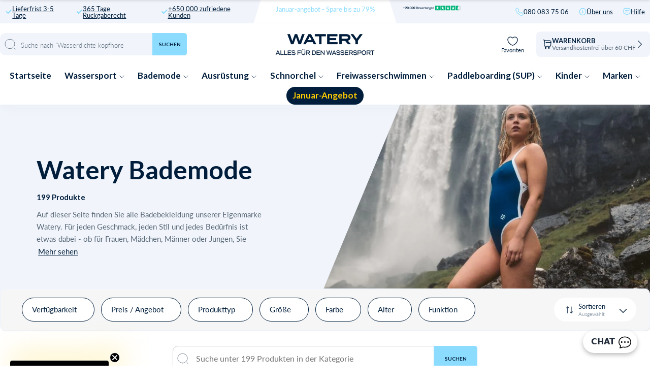

--- FILE ---
content_type: text/html; charset=utf-8
request_url: https://watery.ch/collections/watery-bademode
body_size: 96994
content:
<!doctype html>
<html lang="de">
  <head><meta charset="utf-8">
    <link rel="canonical" href="https://watery.ch/collections/watery-bademode">
    <link rel="preconnect" href="https://cdn.shopify.com" crossorigin>
    <meta name="viewport" content="width=device-width, initial-scale=1.0">

    <link rel="dns-prefetch preconnect" href="https://cdn.shopify.com">
    <link rel="dns-prefetch preconnect" href="https://v.shopify.com">
    <link rel="dns-prefetch preconnect" href="https://fonts.googleapis.com/">

    <title>
      Watery Bademode⇒ Für alle Altersgruppen| Sparen Sie 26% &ndash; Watery.ch</title>

    
      <script async crossorigin fetchpriority="high" src="/cdn/shopifycloud/importmap-polyfill/es-modules-shim.2.4.0.js"></script>
<script type="text/javascript" charset="UTF-8" src="https://app.cookiepilot.dk/js/cookieconsent.min.js"></script>
    

    
      <meta name="description" content="Watery Bademode ⇒ Große Auswahl in vielen Farben, online shoppen und bekommen | 2025 Angebote | Kostenloser Umtausch für 365 Tage | Kostenloser Versand über 99€">
    
    
      <link rel="preload" href="//watery.ch/cdn/shop/files/Watery_badetoej.jpg" as="image">
    <link rel="shortcut icon" href="//watery.ch/cdn/shop/files/Watery-Logo-Symbol-MoerkBlaa-RGB-300px.png?crop=center&height=100&v=1693297304&width=100" type="image/x-icon">
    <link rel="icon" href="//watery.ch/cdn/shop/files/Watery-Logo-Symbol-MoerkBlaa-RGB-300px.png?crop=center&height=32&v=1693297304&width=32" type="image/x-icon"><script type="importmap">
  {
    "imports": {
      "@theme/critical": "//watery.ch/cdn/shop/t/26/assets/critical.js?v=121475210012764151471766238238",
      "@theme/component": "//watery.ch/cdn/shop/t/26/assets/component.js?v=11260717259580283291766238238",
      "@theme/scrolling": "//watery.ch/cdn/shop/t/26/assets/scrolling.js?v=157239850924107528591766238238",
      "@theme/utilities": "//watery.ch/cdn/shop/t/26/assets/utilities.js?v=130771590420731070381766238238"
    }
  }
</script>

<link
  rel="modulepreload"
  href="//watery.ch/cdn/shop/t/26/assets/critical.js?v=121475210012764151471766238238"
>

<link
  rel="modulepreload"
  href="//watery.ch/cdn/shop/t/26/assets/utilities.js?v=130771590420731070381766238238"
  fetchpriority="low"
>
<link
  rel="modulepreload"
  href="//watery.ch/cdn/shop/t/26/assets/component.js?v=11260717259580283291766238238"
  fetchpriority="low"
>
<link
  rel="modulepreload"
  href="//watery.ch/cdn/shop/t/26/assets/scrolling.js?v=157239850924107528591766238238"
  fetchpriority="low"
>
<script
  src="//watery.ch/cdn/shop/t/26/assets/slideshow.js?v=104148745986301267351766238238"
  type="module"
  fetchpriority="low"
></script>


<script>
  const basePath = 'https://cdn.shopify.com/static/themes/horizon/placeholders';
  const Theme = {
    placeholders: {
      general: [
      ],
      product: [],
    },
    translations: {
      
    },
    routes: {
      cart_add_url: '/cart/add.js',
      cart_change_url: '/cart/change',
      cart_update_url: '/cart/update',
      cart_url: '/cart',
      predictive_search_url: '/search/suggest',
      search_url: '/search',
    },
    template: {
      name: 'collection',
    },
  };
</script>
<script>window.performance && window.performance.mark && window.performance.mark('shopify.content_for_header.start');</script><meta id="shopify-digital-wallet" name="shopify-digital-wallet" content="/81425531179/digital_wallets/dialog">
<link rel="alternate" type="application/atom+xml" title="Feed" href="/collections/watery-bademode.atom" />
<link rel="alternate" type="application/json+oembed" href="https://watery.ch/collections/watery-bademode.oembed">
<script async="async" src="/checkouts/internal/preloads.js?locale=de-CH"></script>
<script id="shopify-features" type="application/json">{"accessToken":"8ffb9736140db70145d6ed8dedf660e6","betas":["rich-media-storefront-analytics"],"domain":"watery.ch","predictiveSearch":true,"shopId":81425531179,"locale":"de"}</script>
<script>var Shopify = Shopify || {};
Shopify.shop = "watery-ch.myshopify.com";
Shopify.locale = "de";
Shopify.currency = {"active":"CHF","rate":"1.0"};
Shopify.country = "CH";
Shopify.theme = {"name":"Watery 4.5 - CH [MERGED]","id":182282420602,"schema_name":"Watery","schema_version":"4.1.0.9 - Q4 2024","theme_store_id":null,"role":"main"};
Shopify.theme.handle = "null";
Shopify.theme.style = {"id":null,"handle":null};
Shopify.cdnHost = "watery.ch/cdn";
Shopify.routes = Shopify.routes || {};
Shopify.routes.root = "/";</script>
<script type="module">!function(o){(o.Shopify=o.Shopify||{}).modules=!0}(window);</script>
<script>!function(o){function n(){var o=[];function n(){o.push(Array.prototype.slice.apply(arguments))}return n.q=o,n}var t=o.Shopify=o.Shopify||{};t.loadFeatures=n(),t.autoloadFeatures=n()}(window);</script>
<script id="shop-js-analytics" type="application/json">{"pageType":"collection"}</script>
<script defer="defer" async type="module" src="//watery.ch/cdn/shopifycloud/shop-js/modules/v2/client.init-shop-cart-sync_B5iHkXCa.de.esm.js"></script>
<script defer="defer" async type="module" src="//watery.ch/cdn/shopifycloud/shop-js/modules/v2/chunk.common_ChSzZR1-.esm.js"></script>
<script type="module">
  await import("//watery.ch/cdn/shopifycloud/shop-js/modules/v2/client.init-shop-cart-sync_B5iHkXCa.de.esm.js");
await import("//watery.ch/cdn/shopifycloud/shop-js/modules/v2/chunk.common_ChSzZR1-.esm.js");

  window.Shopify.SignInWithShop?.initShopCartSync?.({"fedCMEnabled":true,"windoidEnabled":true});

</script>
<script>(function() {
  var isLoaded = false;
  function asyncLoad() {
    if (isLoaded) return;
    isLoaded = true;
    var urls = ["https:\/\/assets.smartwishlist.webmarked.net\/static\/v6\/smartwishlist.js?shop=watery-ch.myshopify.com","https:\/\/cdn1.profitmetrics.io\/AE7924A42E79530E\/shopify-bundle.js?shop=watery-ch.myshopify.com","https:\/\/ecommplugins-scripts.trustpilot.com\/v2.1\/js\/header.min.js?settings=eyJrZXkiOiJKZjN5TXhoS1M4djFUT1Q3IiwicyI6Im5vbmUifQ==\u0026v=2.5\u0026shop=watery-ch.myshopify.com","https:\/\/ecommplugins-trustboxsettings.trustpilot.com\/watery-ch.myshopify.com.js?settings=1710747824667\u0026shop=watery-ch.myshopify.com"];
    for (var i = 0; i < urls.length; i++) {
      var s = document.createElement('script');
      s.type = 'text/javascript';
      s.async = true;
      s.src = urls[i];
      var x = document.getElementsByTagName('script')[0];
      x.parentNode.insertBefore(s, x);
    }
  };
  if(window.attachEvent) {
    window.attachEvent('onload', asyncLoad);
  } else {
    window.addEventListener('load', asyncLoad, false);
  }
})();</script>
<script id="__st">var __st={"a":81425531179,"offset":3600,"reqid":"2625ca6f-98b1-4b39-944a-7f76db9cdc0b-1768594591","pageurl":"watery.ch\/collections\/watery-bademode","u":"a140cf43dbde","p":"collection","rtyp":"collection","rid":457147646251};</script>
<script>window.ShopifyPaypalV4VisibilityTracking = true;</script>
<script id="captcha-bootstrap">!function(){'use strict';const t='contact',e='account',n='new_comment',o=[[t,t],['blogs',n],['comments',n],[t,'customer']],c=[[e,'customer_login'],[e,'guest_login'],[e,'recover_customer_password'],[e,'create_customer']],r=t=>t.map((([t,e])=>`form[action*='/${t}']:not([data-nocaptcha='true']) input[name='form_type'][value='${e}']`)).join(','),a=t=>()=>t?[...document.querySelectorAll(t)].map((t=>t.form)):[];function s(){const t=[...o],e=r(t);return a(e)}const i='password',u='form_key',d=['recaptcha-v3-token','g-recaptcha-response','h-captcha-response',i],f=()=>{try{return window.sessionStorage}catch{return}},m='__shopify_v',_=t=>t.elements[u];function p(t,e,n=!1){try{const o=window.sessionStorage,c=JSON.parse(o.getItem(e)),{data:r}=function(t){const{data:e,action:n}=t;return t[m]||n?{data:e,action:n}:{data:t,action:n}}(c);for(const[e,n]of Object.entries(r))t.elements[e]&&(t.elements[e].value=n);n&&o.removeItem(e)}catch(o){console.error('form repopulation failed',{error:o})}}const l='form_type',E='cptcha';function T(t){t.dataset[E]=!0}const w=window,h=w.document,L='Shopify',v='ce_forms',y='captcha';let A=!1;((t,e)=>{const n=(g='f06e6c50-85a8-45c8-87d0-21a2b65856fe',I='https://cdn.shopify.com/shopifycloud/storefront-forms-hcaptcha/ce_storefront_forms_captcha_hcaptcha.v1.5.2.iife.js',D={infoText:'Durch hCaptcha geschützt',privacyText:'Datenschutz',termsText:'Allgemeine Geschäftsbedingungen'},(t,e,n)=>{const o=w[L][v],c=o.bindForm;if(c)return c(t,g,e,D).then(n);var r;o.q.push([[t,g,e,D],n]),r=I,A||(h.body.append(Object.assign(h.createElement('script'),{id:'captcha-provider',async:!0,src:r})),A=!0)});var g,I,D;w[L]=w[L]||{},w[L][v]=w[L][v]||{},w[L][v].q=[],w[L][y]=w[L][y]||{},w[L][y].protect=function(t,e){n(t,void 0,e),T(t)},Object.freeze(w[L][y]),function(t,e,n,w,h,L){const[v,y,A,g]=function(t,e,n){const i=e?o:[],u=t?c:[],d=[...i,...u],f=r(d),m=r(i),_=r(d.filter((([t,e])=>n.includes(e))));return[a(f),a(m),a(_),s()]}(w,h,L),I=t=>{const e=t.target;return e instanceof HTMLFormElement?e:e&&e.form},D=t=>v().includes(t);t.addEventListener('submit',(t=>{const e=I(t);if(!e)return;const n=D(e)&&!e.dataset.hcaptchaBound&&!e.dataset.recaptchaBound,o=_(e),c=g().includes(e)&&(!o||!o.value);(n||c)&&t.preventDefault(),c&&!n&&(function(t){try{if(!f())return;!function(t){const e=f();if(!e)return;const n=_(t);if(!n)return;const o=n.value;o&&e.removeItem(o)}(t);const e=Array.from(Array(32),(()=>Math.random().toString(36)[2])).join('');!function(t,e){_(t)||t.append(Object.assign(document.createElement('input'),{type:'hidden',name:u})),t.elements[u].value=e}(t,e),function(t,e){const n=f();if(!n)return;const o=[...t.querySelectorAll(`input[type='${i}']`)].map((({name:t})=>t)),c=[...d,...o],r={};for(const[a,s]of new FormData(t).entries())c.includes(a)||(r[a]=s);n.setItem(e,JSON.stringify({[m]:1,action:t.action,data:r}))}(t,e)}catch(e){console.error('failed to persist form',e)}}(e),e.submit())}));const S=(t,e)=>{t&&!t.dataset[E]&&(n(t,e.some((e=>e===t))),T(t))};for(const o of['focusin','change'])t.addEventListener(o,(t=>{const e=I(t);D(e)&&S(e,y())}));const B=e.get('form_key'),M=e.get(l),P=B&&M;t.addEventListener('DOMContentLoaded',(()=>{const t=y();if(P)for(const e of t)e.elements[l].value===M&&p(e,B);[...new Set([...A(),...v().filter((t=>'true'===t.dataset.shopifyCaptcha))])].forEach((e=>S(e,t)))}))}(h,new URLSearchParams(w.location.search),n,t,e,['guest_login'])})(!0,!0)}();</script>
<script integrity="sha256-4kQ18oKyAcykRKYeNunJcIwy7WH5gtpwJnB7kiuLZ1E=" data-source-attribution="shopify.loadfeatures" defer="defer" src="//watery.ch/cdn/shopifycloud/storefront/assets/storefront/load_feature-a0a9edcb.js" crossorigin="anonymous"></script>
<script data-source-attribution="shopify.dynamic_checkout.dynamic.init">var Shopify=Shopify||{};Shopify.PaymentButton=Shopify.PaymentButton||{isStorefrontPortableWallets:!0,init:function(){window.Shopify.PaymentButton.init=function(){};var t=document.createElement("script");t.src="https://watery.ch/cdn/shopifycloud/portable-wallets/latest/portable-wallets.de.js",t.type="module",document.head.appendChild(t)}};
</script>
<script data-source-attribution="shopify.dynamic_checkout.buyer_consent">
  function portableWalletsHideBuyerConsent(e){var t=document.getElementById("shopify-buyer-consent"),n=document.getElementById("shopify-subscription-policy-button");t&&n&&(t.classList.add("hidden"),t.setAttribute("aria-hidden","true"),n.removeEventListener("click",e))}function portableWalletsShowBuyerConsent(e){var t=document.getElementById("shopify-buyer-consent"),n=document.getElementById("shopify-subscription-policy-button");t&&n&&(t.classList.remove("hidden"),t.removeAttribute("aria-hidden"),n.addEventListener("click",e))}window.Shopify?.PaymentButton&&(window.Shopify.PaymentButton.hideBuyerConsent=portableWalletsHideBuyerConsent,window.Shopify.PaymentButton.showBuyerConsent=portableWalletsShowBuyerConsent);
</script>
<script data-source-attribution="shopify.dynamic_checkout.cart.bootstrap">document.addEventListener("DOMContentLoaded",(function(){function t(){return document.querySelector("shopify-accelerated-checkout-cart, shopify-accelerated-checkout")}if(t())Shopify.PaymentButton.init();else{new MutationObserver((function(e,n){t()&&(Shopify.PaymentButton.init(),n.disconnect())})).observe(document.body,{childList:!0,subtree:!0})}}));
</script>

<script>window.performance && window.performance.mark && window.performance.mark('shopify.content_for_header.end');</script><style>
  @font-face {
  font-family: Lato;
  font-weight: 300;
  font-style: normal;
  font-display: swap;
  src: url("//watery.ch/cdn/fonts/lato/lato_n3.a7080ececf6191f1dd5b0cb021691ca9b855c876.woff2") format("woff2"),
       url("//watery.ch/cdn/fonts/lato/lato_n3.61e34b2ff7341f66543eb08e8c47eef9e1cde558.woff") format("woff");
}

  @font-face {
  font-family: Lato;
  font-weight: 700;
  font-style: normal;
  font-display: swap;
  src: url("//watery.ch/cdn/fonts/lato/lato_n7.900f219bc7337bc57a7a2151983f0a4a4d9d5dcf.woff2") format("woff2"),
       url("//watery.ch/cdn/fonts/lato/lato_n7.a55c60751adcc35be7c4f8a0313f9698598612ee.woff") format("woff");
}

  @font-face {
  font-family: Lato;
  font-weight: 900;
  font-style: normal;
  font-display: swap;
  src: url("//watery.ch/cdn/fonts/lato/lato_n9.6b37f725167d36932c6742a5a697fd238a2d2552.woff2") format("woff2"),
       url("//watery.ch/cdn/fonts/lato/lato_n9.1cafbd384242b7df7c9ef4584ba41746d006e6bb.woff") format("woff");
}

  @font-face {
  font-family: Lato;
  font-weight: 400;
  font-style: normal;
  font-display: swap;
  src: url("//watery.ch/cdn/fonts/lato/lato_n4.c3b93d431f0091c8be23185e15c9d1fee1e971c5.woff2") format("woff2"),
       url("//watery.ch/cdn/fonts/lato/lato_n4.d5c00c781efb195594fd2fd4ad04f7882949e327.woff") format("woff");
}


  :root {
     /* Typography */
    --font-family-title: Lato, sans-serif;
    --font-family-text: Lato, sans-serif;
    --font-style-title: normal;
    --font-style-text: normal;

    /* Cart progress */
    --shipping-progressbar: "0%";

    --badge-discount-text: #001E3C;
    --badge-discount-bg: #fecc02;
    --badge-discount-border: #001E3C;
  }

  @media (max-width:880px) {
    :root {
    --badge-discount-text: #001E3C;
    --badge-discount-bg: #fecc02;
    --badge-discount-border: var(--badge-discount-bg);
    }
  }
</style><style data-shopify>
  :root {
  	--sidebar-width: 25rem;
  	--narrow-content-width: 36rem;
  	--normal-content-width: 42rem;
  	--wide-content-width: 46rem;
  	--narrow-page-width: 90rem;
  	--normal-page-width: 120rem;
  	--wide-page-width: 150rem;

  	--spacing-scale-sm: 0.6;
  	--spacing-scale-md: 0.7;
  	--spacing-scale-default: 1.0;

  	--max-width--body-normal: 50ch;
  	--max-width--body-narrow: 35ch;

  	/* Typography presets */
      --font-size--paragraph: 0.875rem;--font-size--h1: clamp(3.0rem, 7.2vw, 4.5rem);--font-size--h2: clamp(2.25rem, 4.8vw, 3.0rem);--font-size--h3: 2.0rem;--font-size--h4: 1.5rem;--font-size--h5: 1.125rem;--font-size--h6: 1.0rem;--font-paragraph--weight: 400;--font-paragraph--letter-spacing: var(--letter-spacing--body-normal);--font-paragraph--size: var(--font-size--paragraph);--font-paragraph--family: var(--font-body--family);--font-paragraph--style: var(--font-body--style);--font-paragraph--case: ;--font-paragraph--line-height: var(--line-height--);--font-h1--weight: var(--font---weight);--font-h1--letter-spacing: var(--letter-spacing--);--font-h1--size: var(--font-size--h1);--font-h1--family: var(--font---family);--font-h1--style: var(--font---style);--font-h1--case: ;--font-h1--line-height: var(--line-height--);--font-h2--weight: var(--font---weight);--font-h2--letter-spacing: var(--letter-spacing--);--font-h2--size: var(--font-size--h2);--font-h2--family: var(--font---family);--font-h2--style: var(--font---style);--font-h2--case: ;--font-h2--line-height: var(--line-height--);--font-h3--weight: var(--font---weight);--font-h3--letter-spacing: var(--letter-spacing--);--font-h3--size: var(--font-size--h3);--font-h3--family: var(--font---family);--font-h3--style: var(--font---style);--font-h3--case: ;--font-h3--line-height: var(--line-height--);--font-h4--weight: var(--font---weight);--font-h4--letter-spacing: var(--letter-spacing--);--font-h4--size: var(--font-size--h4);--font-h4--family: var(--font---family);--font-h4--style: var(--font---style);--font-h4--case: ;--font-h4--line-height: var(--line-height--);--font-h5--weight: var(--font---weight);--font-h5--letter-spacing: var(--letter-spacing--);--font-h5--size: var(--font-size--h5);--font-h5--family: var(--font---family);--font-h5--style: var(--font---style);--font-h5--case: ;--font-h5--line-height: var(--line-height--);--font-h6--weight: var(--font---weight);--font-h6--letter-spacing: var(--letter-spacing--);--font-h6--size: var(--font-size--h6);--font-h6--family: var(--font---family);--font-h6--style: var(--font---style);--font-h6--case: ;--font-h6--line-height: var(--line-height--);


      /* Button size */
      --button-size-sm: 30px;
      --button-size-md: 36px;
      --button-size: var(--minimum-touch-target);
      --button-padding-inline: 24px;
      --button-padding-block: 16px;

      /* Button font-family */
      --button-font-family-primary: var(--font---family);
      --button-font-family-secondary: var(--font---family);

      /* Button text case */
      --button-text-case: ;
      --button-text-case-primary: ;
      --button-text-case-secondary: ;

  		--style-border-radius-buttons-primary: 100px;
      --style-border-radius-buttons-secondary: 100px;
  }
</style>
<style data-shopify>
  
    
      :root,
    
    
    
    .color-scheme-1 {
  	--color-background: rgb(0 0 0 / 0.0);
  	--color-background-rgb: 0 0 0;
  	--color-foreground: rgb(250 249 247 / 1.0);
  	--color-foreground-rgb: 250 249 247;
  	--color-foreground-heading: rgb(250 249 247 / 1.0);
  	--color-foreground-heading-rgb: 250 249 247;
  	--color-primary: rgb(250 249 247 / 1.0);
  	--color-primary-rgb: 250 249 247;
  	
        --color-border: rgb(0 0 0 / 1.0);
        --color-border-rgb: 0 0 0;
  		--color-primary-button-text: rgb(255 255 255 / 1.0);
  		--color-primary-button-background: rgb(91 13 30 / 1.0);
  		--color-primary-button-border: rgb(91 13 30 / 1.0);
  		--color-primary-button-hover-text: rgb();
  		--color-primary-button-hover-background: rgb();
  		--color-primary-button-hover-border: rgb();
  		--color-secondary-button-text: rgb(91 13 30 / 1.0);
  		--color-secondary-button-background: rgb(0 0 0 / 0.0);
  		--color-secondary-button-border: rgb(91 13 30 / 1.0);
  		--color-secondary-button-hover-text: rgb();
  		--color-secondary-button-hover-background: rgb();
  		--color-secondary-button-hover-border: rgb();
  	

      }
  
    
    
    
    .color-scheme-516597dc-53a6-4f12-af29-b266bcab8e30 {
  	--color-background: rgb(0 0 0 / 1.0);
  	--color-background-rgb: 0 0 0;
  	--color-foreground: rgb(255 255 255 / 1.0);
  	--color-foreground-rgb: 255 255 255;
  	--color-foreground-heading: rgb(255 255 255 / 1.0);
  	--color-foreground-heading-rgb: 255 255 255;
  	--color-primary: rgb(250 249 247 / 1.0);
  	--color-primary-rgb: 250 249 247;
  	
        --color-border: rgb(255 255 255 / 1.0);
        --color-border-rgb: 255 255 255;
  		--color-primary-button-text: rgb(255 255 255 / 1.0);
  		--color-primary-button-background: rgb(91 13 30 / 1.0);
  		--color-primary-button-border: rgb(91 13 30 / 1.0);
  		--color-primary-button-hover-text: rgb();
  		--color-primary-button-hover-background: rgb();
  		--color-primary-button-hover-border: rgb();
  		--color-secondary-button-text: rgb(91 13 30 / 1.0);
  		--color-secondary-button-background: rgb(0 0 0 / 0.0);
  		--color-secondary-button-border: rgb(91 13 30 / 1.0);
  		--color-secondary-button-hover-text: rgb();
  		--color-secondary-button-hover-background: rgb();
  		--color-secondary-button-hover-border: rgb();
  	

      }
  
    
    
    
    .color-scheme-c19ae237-ef9c-49fd-8124-b395848a6286 {
  	--color-background: rgb(0 0 0 / 1.0);
  	--color-background-rgb: 0 0 0;
  	--color-foreground: rgb(255 255 255 / 1.0);
  	--color-foreground-rgb: 255 255 255;
  	--color-foreground-heading: rgb(255 255 255 / 1.0);
  	--color-foreground-heading-rgb: 255 255 255;
  	--color-primary: rgb(255 255 255 / 1.0);
  	--color-primary-rgb: 255 255 255;
  	
        --color-border: rgb(242 112 33 / 1.0);
        --color-border-rgb: 242 112 33;
  		--color-primary-button-text: rgb(255 255 255 / 1.0);
  		--color-primary-button-background: rgb(242 112 33 / 1.0);
  		--color-primary-button-border: rgb(255 255 255 / 1.0);
  		--color-primary-button-hover-text: rgb();
  		--color-primary-button-hover-background: rgb();
  		--color-primary-button-hover-border: rgb();
  		--color-secondary-button-text: rgb(255 255 255 / 1.0);
  		--color-secondary-button-background: rgb(254 204 2 / 1.0);
  		--color-secondary-button-border: rgb(254 204 2 / 1.0);
  		--color-secondary-button-hover-text: rgb();
  		--color-secondary-button-hover-background: rgb();
  		--color-secondary-button-hover-border: rgb();
  	

      }
  
    
    
    
    .color-scheme-970e3065-4795-4a6d-9c12-a64930cf4fd6 {
  	--color-background: rgb(0 0 0 / 1.0);
  	--color-background-rgb: 0 0 0;
  	--color-foreground: rgb(255 255 255 / 1.0);
  	--color-foreground-rgb: 255 255 255;
  	--color-foreground-heading: rgb(255 255 255 / 1.0);
  	--color-foreground-heading-rgb: 255 255 255;
  	--color-primary: rgb(255 255 255 / 1.0);
  	--color-primary-rgb: 255 255 255;
  	
        --color-border: rgb(242 112 33 / 1.0);
        --color-border-rgb: 242 112 33;
  		--color-primary-button-text: rgb(255 255 255 / 1.0);
  		--color-primary-button-background: rgb(242 112 33 / 1.0);
  		--color-primary-button-border: rgb(255 255 255 / 1.0);
  		--color-primary-button-hover-text: rgb();
  		--color-primary-button-hover-background: rgb();
  		--color-primary-button-hover-border: rgb();
  		--color-secondary-button-text: rgb(255 255 255 / 1.0);
  		--color-secondary-button-background: rgb(254 204 2 / 1.0);
  		--color-secondary-button-border: rgb(254 204 2 / 1.0);
  		--color-secondary-button-hover-text: rgb();
  		--color-secondary-button-hover-background: rgb();
  		--color-secondary-button-hover-border: rgb();
  	

      }
  
    
    
    
    .color-scheme-d4b6d7fe-1334-4ba3-9062-6f9b8517a437 {
  	--color-background: rgb(0 0 0 / 1.0);
  	--color-background-rgb: 0 0 0;
  	--color-foreground: rgb(255 255 255 / 1.0);
  	--color-foreground-rgb: 255 255 255;
  	--color-foreground-heading: rgb(255 255 255 / 1.0);
  	--color-foreground-heading-rgb: 255 255 255;
  	--color-primary: rgb(255 255 255 / 1.0);
  	--color-primary-rgb: 255 255 255;
  	
        --color-border: rgb(255 217 67 / 1.0);
        --color-border-rgb: 255 217 67;
  		--color-primary-button-text: rgb(0 0 0 / 1.0);
  		--color-primary-button-background: rgb(255 217 67 / 1.0);
  		--color-primary-button-border: rgb(255 255 255 / 1.0);
  		--color-primary-button-hover-text: rgb();
  		--color-primary-button-hover-background: rgb();
  		--color-primary-button-hover-border: rgb();
  		--color-secondary-button-text: rgb(255 255 255 / 1.0);
  		--color-secondary-button-background: rgb(242 112 33 / 1.0);
  		--color-secondary-button-border: rgb(242 112 33 / 1.0);
  		--color-secondary-button-hover-text: rgb();
  		--color-secondary-button-hover-background: rgb();
  		--color-secondary-button-hover-border: rgb();
  	

      }
  
    
    
    
    .color-scheme-fc537221-fcd3-458f-96ff-8b1e45c4d5b3 {
  	--color-background: rgb(0 0 0 / 1.0);
  	--color-background-rgb: 0 0 0;
  	--color-foreground: rgb(0 0 0 / 1.0);
  	--color-foreground-rgb: 0 0 0;
  	--color-foreground-heading: rgb(0 0 0 / 1.0);
  	--color-foreground-heading-rgb: 0 0 0;
  	--color-primary: rgb(255 217 67 / 1.0);
  	--color-primary-rgb: 255 217 67;
  	
        --color-border: rgb(255 217 67 / 1.0);
        --color-border-rgb: 255 217 67;
  		--color-primary-button-text: rgb(0 0 0 / 1.0);
  		--color-primary-button-background: rgb(255 217 67 / 1.0);
  		--color-primary-button-border: rgb(255 217 67 / 1.0);
  		--color-primary-button-hover-text: rgb();
  		--color-primary-button-hover-background: rgb();
  		--color-primary-button-hover-border: rgb();
  		--color-secondary-button-text: rgb(255 255 255 / 1.0);
  		--color-secondary-button-background: rgb(255 217 67 / 1.0);
  		--color-secondary-button-border: rgb(255 217 67 / 1.0);
  		--color-secondary-button-hover-text: rgb();
  		--color-secondary-button-hover-background: rgb();
  		--color-secondary-button-hover-border: rgb();
  	

      }
  
    
    
    
    .color-scheme-f5d25acd-3adb-4594-9c37-9723e80b757b {
  	--color-background: rgb(255 255 255 / 1.0);
  	--color-background-rgb: 255 255 255;
  	--color-foreground: rgb(0 30 60 / 1.0);
  	--color-foreground-rgb: 0 30 60;
  	--color-foreground-heading: rgb(0 30 60 / 1.0);
  	--color-foreground-heading-rgb: 0 30 60;
  	--color-primary: rgb(0 30 60 / 1.0);
  	--color-primary-rgb: 0 30 60;
  	
        --color-border: rgb(0 30 60 / 1.0);
        --color-border-rgb: 0 30 60;
  		--color-primary-button-text: rgb(255 255 255 / 1.0);
  		--color-primary-button-background: rgb(0 30 60 / 1.0);
  		--color-primary-button-border: rgb(0 30 60 / 1.0);
  		--color-primary-button-hover-text: rgb();
  		--color-primary-button-hover-background: rgb();
  		--color-primary-button-hover-border: rgb();
  		--color-secondary-button-text: rgb(91 13 30 / 1.0);
  		--color-secondary-button-background: rgb(0 0 0 / 0.0);
  		--color-secondary-button-border: rgb(91 13 30 / 1.0);
  		--color-secondary-button-hover-text: rgb();
  		--color-secondary-button-hover-background: rgb();
  		--color-secondary-button-hover-border: rgb();
  	

      }
  
    
    
    
    .color-scheme-21db2a9c-6f35-4e3f-a729-854dff2cb3a9 {
  	--color-background: rgb(122 0 13 / 1.0);
  	--color-background-rgb: 122 0 13;
  	--color-foreground: rgb(255 255 255 / 1.0);
  	--color-foreground-rgb: 255 255 255;
  	--color-foreground-heading: rgb(255 255 255 / 1.0);
  	--color-foreground-heading-rgb: 255 255 255;
  	--color-primary: rgb(255 255 255 / 1.0);
  	--color-primary-rgb: 255 255 255;
  	
        --color-border: rgb(255 255 255 / 1.0);
        --color-border-rgb: 255 255 255;
  		--color-primary-button-text: rgb(122 0 13 / 1.0);
  		--color-primary-button-background: rgb(255 255 255 / 1.0);
  		--color-primary-button-border: rgb(255 255 255 / 1.0);
  		--color-primary-button-hover-text: rgb();
  		--color-primary-button-hover-background: rgb();
  		--color-primary-button-hover-border: rgb();
  		--color-secondary-button-text: rgb(91 13 30 / 1.0);
  		--color-secondary-button-background: rgb(0 0 0 / 0.0);
  		--color-secondary-button-border: rgb(91 13 30 / 1.0);
  		--color-secondary-button-hover-text: rgb();
  		--color-secondary-button-hover-background: rgb();
  		--color-secondary-button-hover-border: rgb();
  	

      }
  


  no-class, .color-scheme-1, .color-scheme-516597dc-53a6-4f12-af29-b266bcab8e30, .color-scheme-c19ae237-ef9c-49fd-8124-b395848a6286, .color-scheme-970e3065-4795-4a6d-9c12-a64930cf4fd6, .color-scheme-d4b6d7fe-1334-4ba3-9062-6f9b8517a437, .color-scheme-fc537221-fcd3-458f-96ff-8b1e45c4d5b3, .color-scheme-f5d25acd-3adb-4594-9c37-9723e80b757b, .color-scheme-21db2a9c-6f35-4e3f-a729-854dff2cb3a9 {
    color: var(--color-foreground);
    background-color: var(--color-background);
  }
</style>
<link href="//watery.ch/cdn/shop/t/26/assets/main-min.css?v=12898409401114033601766238238" rel="stylesheet" type="text/css" media="all" />
<link href="//watery.ch/cdn/shop/t/26/assets/global.css?v=82647673328213724531766238238" rel="stylesheet" type="text/css" media="all" />
<link href="//watery.ch/cdn/shop/t/26/assets/base.css?v=1515791800869603351766238238" rel="stylesheet" type="text/css" media="all" />
<link rel="alternate" href="https://watery.dk/collections/watery-badetoej" hreflang="da-dk">
  <link rel="alternate" href="https://watery.se/collections/watery-badklader" hreflang="sv-se">
  <link rel="alternate" href="https://watery.de/collections/watery-bademode" hreflang="de-de">
  <link rel="alternate" href="https://watery.no/collections/watery-badetoy" hreflang="no-no">
  <link rel="alternate" href="https://watery.nl/collections/watery-zwemkleding" hreflang="nl-nl">
  <link rel="alternate" href="https://watery.fi/collections/watery-uima-asu" hreflang="fi-fi">
  <link rel="stylesheet" href="//watery.ch/cdn/shop/t/26/assets/template-collection.css?v=131007826580953434191766238238">



<meta property="og:site_name" content="Watery.ch">
<meta property="og:url" content="https://watery.ch/collections/watery-bademode">
<meta property="og:title" content="Watery Bademode⇒ Für alle Altersgruppen| Sparen Sie 26%">
<meta property="og:type" content="product.group">
<meta property="og:description" content="Watery Bademode ⇒ Große Auswahl in vielen Farben, online shoppen und bekommen | 2025 Angebote | Kostenloser Umtausch für 365 Tage | Kostenloser Versand über 99€"><meta content="http://watery.ch/cdn/shop/collections/Watery_badedragter.png?v=1752100066" property="og:image">
  <meta content="https://watery.ch/cdn/shop/collections/Watery_badedragter.png?v=1752100066" property="og:image:secure_url">
  <meta property="og:image:width" content="600">
  <meta property="og:image:height" content="600"><meta content="summary_large_image" name="twitter:card">
<meta name="twitter:title" content="Watery Bademode⇒ Für alle Altersgruppen| Sparen Sie 26%">
<meta name="twitter:description" content="Watery Bademode ⇒ Große Auswahl in vielen Farben, online shoppen und bekommen | 2025 Angebote | Kostenloser Umtausch für 365 Tage | Kostenloser Versand über 99€">

  
<script>
  var WDN = WDN || {};
  if (typeof WDN.Routes === "undefined") {
      WDN.Routes = {
          "root_url": "\/",
          "account_url": "\/account",
          "account_login_url": "https:\/\/shopify.com\/81425531179\/account?locale=de\u0026region_country=CH",
          "account_logout_url": "\/account\/logout",
          "account_register_url": "https:\/\/shopify.com\/81425531179\/account?locale=de",
          "account_addresses_url": "\/account\/addresses",
          "collections_url": "\/collections",
          "all_products_collection_url": "\/collections\/all",
          "search_url": "\/search",
          "cart_url": "\/cart",
          "cart_add_url": "\/cart\/add",
          "cart_change_url": "\/cart\/change",
          "cart_update_url": "\/cart\/update",
          "cart_clear_url": "\/cart\/clear",
          "product_recommendations_url": "\/recommendations\/products"
      }
  }
</script>
<style>
  .swiper-control {
    top: 50%;
    transform: translateY(-50%);
    margin: 0;
  }

  .swiper-controls--custom .swiper-control:after {
    content: url("//watery.ch/cdn/shop/t/26/assets/icon-arrow--light.svg?v=5068524046681964101766238238");
    width: 1.4em;
    height: 1.4em;
    font-size: 1em;
    display: block;
    border-radius: 50%;
  }

  .swiper-controls--custom .swiper-button-prev {
    transform: translateY(-50%) scale(-1);
  }


  .swiper-controls--light .swiper-control:after {
    content: url("//watery.ch/cdn/shop/t/26/assets/icon-arrow--light.svg?v=5068524046681964101766238238");
  }


  .swiper-controls--dark .swiper-control:after {
    content: url("//watery.ch/cdn/shop/t/26/assets/icon-arrow--dark.svg?v=117557988134787073741766238238");
    width: 1em;
    height: 1em;
    font-size: 1em;
    display: block;
    border-radius: 50%;
  }

  .hero-swiper .swiper-control {
    box-shadow: 0 0 17px -5px rgba(0, 30, 60, 0.40);
    -webkit-box-shadow: 0 0 17px -5px rgba(0, 30, 60, 0.40);
    height: 2em;
    width: 2em;
    background-color: #fff;
  }
  .hero-swiper .swiper-control:after {
    content: url("//watery.ch/cdn/shop/t/26/assets/icon-arrow--dark.svg?v=117557988134787073741766238238");
    background: #fff;
  }


  .swiper-controls--dark .swiper-button-prev,
  .swiper-controls--light .swiper-button-prev {
    transform: translateY(-50%) scale(-1);
  }

  @media only screen and (min-width: 880px) {
    .hero-swiper .swiper-control {
      box-shadow: none;
      -webkit-box-shadow: none;
      background: rgba(255, 255, 255, 0.19);
      height: 3.4em;
      width: 3.4em;
    }

    .hero-swiper .swiper-control:after {
      content: url("//watery.ch/cdn/shop/t/26/assets/icon-arrow--light.svg?v=5068524046681964101766238238");
      background: none;
    }

    .swiper-controls--custom .swiper-control:after {
      width: 1.9em;
      height: 1.9em;
    }
  }.product-stock-progress-wrapper {
      color: #ffffff;
      background-color: #001e3c;
    }

    .product-stock-progress-wrapper[data-progress-state="high"] .product-stock-progress-bar {
      background-color: #00b67a;
    }

    .product-stock-progress-wrapper[data-progress-state="medium"] .product-stock-progress-bar {
      background-color: #FF9800;
    }

    .product-stock-progress-wrapper[data-progress-state="low"] .product-stock-progress-bar {
      background-color: #ff3e55;
    }

    .product-stock-progress-label {
      display: block;
      font-size: 12px;
      font-weight: 500;
    }

    .product-stock-progress {
      height: 6px;
      border-radius: 20px;
      background-color: #f1f5fb;
    }

    .product-stock-progress-bar {
      height: 100%;
      width: calc(100% - var(--percentage-calculation) * 100%);
      border-radius: 20px;
    }


    @media (min-width: 880px) {
      .product-stock-progress-label {
        font-size: 14px;
      }
    }</style>


    
  <!-- BEGIN app block: shopify://apps/microsoft-clarity/blocks/clarity_js/31c3d126-8116-4b4a-8ba1-baeda7c4aeea -->
<script type="text/javascript">
  (function (c, l, a, r, i, t, y) {
    c[a] = c[a] || function () { (c[a].q = c[a].q || []).push(arguments); };
    t = l.createElement(r); t.async = 1; t.src = "https://www.clarity.ms/tag/" + i + "?ref=shopify";
    y = l.getElementsByTagName(r)[0]; y.parentNode.insertBefore(t, y);

    c.Shopify.loadFeatures([{ name: "consent-tracking-api", version: "0.1" }], error => {
      if (error) {
        console.error("Error loading Shopify features:", error);
        return;
      }

      c[a]('consentv2', {
        ad_Storage: c.Shopify.customerPrivacy.marketingAllowed() ? "granted" : "denied",
        analytics_Storage: c.Shopify.customerPrivacy.analyticsProcessingAllowed() ? "granted" : "denied",
      });
    });

    l.addEventListener("visitorConsentCollected", function (e) {
      c[a]('consentv2', {
        ad_Storage: e.detail.marketingAllowed ? "granted" : "denied",
        analytics_Storage: e.detail.analyticsAllowed ? "granted" : "denied",
      });
    });
  })(window, document, "clarity", "script", "t1vh545b6b");
</script>



<!-- END app block --><!-- BEGIN app block: shopify://apps/klaviyo-email-marketing-sms/blocks/klaviyo-onsite-embed/2632fe16-c075-4321-a88b-50b567f42507 -->












  <script async src="https://static.klaviyo.com/onsite/js/U8aKW5/klaviyo.js?company_id=U8aKW5"></script>
  <script>!function(){if(!window.klaviyo){window._klOnsite=window._klOnsite||[];try{window.klaviyo=new Proxy({},{get:function(n,i){return"push"===i?function(){var n;(n=window._klOnsite).push.apply(n,arguments)}:function(){for(var n=arguments.length,o=new Array(n),w=0;w<n;w++)o[w]=arguments[w];var t="function"==typeof o[o.length-1]?o.pop():void 0,e=new Promise((function(n){window._klOnsite.push([i].concat(o,[function(i){t&&t(i),n(i)}]))}));return e}}})}catch(n){window.klaviyo=window.klaviyo||[],window.klaviyo.push=function(){var n;(n=window._klOnsite).push.apply(n,arguments)}}}}();</script>

  




  <script>
    window.klaviyoReviewsProductDesignMode = false
  </script>







<!-- END app block --><!-- BEGIN app block: shopify://apps/judge-me-reviews/blocks/judgeme_core/61ccd3b1-a9f2-4160-9fe9-4fec8413e5d8 --><!-- Start of Judge.me Core -->






<link rel="dns-prefetch" href="https://cdnwidget.judge.me">
<link rel="dns-prefetch" href="https://cdn.judge.me">
<link rel="dns-prefetch" href="https://cdn1.judge.me">
<link rel="dns-prefetch" href="https://api.judge.me">

<script data-cfasync='false' class='jdgm-settings-script'>window.jdgmSettings={"pagination":5,"disable_web_reviews":true,"badge_no_review_text":"Keine Bewertungen","badge_n_reviews_text":"{{ n }} Bewertung/Bewertungen","badge_star_color":"#8cdcff","hide_badge_preview_if_no_reviews":true,"badge_hide_text":false,"enforce_center_preview_badge":false,"widget_title":"Kundenbewertungen","widget_open_form_text":"Bewertung schreiben","widget_close_form_text":"Bewertung abbrechen","widget_refresh_page_text":"Seite aktualisieren","widget_summary_text":"Basierend auf {{ number_of_reviews }} Bewertung/Bewertungen","widget_no_review_text":"Schreiben Sie die erste Bewertung","widget_name_field_text":"Anzeigename","widget_verified_name_field_text":"Verifizierter Name (öffentlich)","widget_name_placeholder_text":"Anzeigename","widget_required_field_error_text":"Dieses Feld ist erforderlich.","widget_email_field_text":"E-Mail-Adresse","widget_verified_email_field_text":"Verifizierte E-Mail (privat, kann nicht bearbeitet werden)","widget_email_placeholder_text":"Ihre E-Mail-Adresse","widget_email_field_error_text":"Bitte geben Sie eine gültige E-Mail-Adresse ein.","widget_rating_field_text":"Bewertung","widget_review_title_field_text":"Bewertungstitel","widget_review_title_placeholder_text":"Geben Sie Ihrer Bewertung einen Titel","widget_review_body_field_text":"Bewertungsinhalt","widget_review_body_placeholder_text":"Beginnen Sie hier zu schreiben...","widget_pictures_field_text":"Bild/Video (optional)","widget_submit_review_text":"Bewertung abschicken","widget_submit_verified_review_text":"Verifizierte Bewertung abschicken","widget_submit_success_msg_with_auto_publish":"Vielen Dank! Bitte aktualisieren Sie die Seite in wenigen Momenten, um Ihre Bewertung zu sehen. Sie können Ihre Bewertung entfernen oder bearbeiten, indem Sie sich bei \u003ca href='https://judge.me/login' target='_blank' rel='nofollow noopener'\u003eJudge.me\u003c/a\u003e anmelden","widget_submit_success_msg_no_auto_publish":"Vielen Dank! Ihre Bewertung wird veröffentlicht, sobald sie vom Shop-Administrator genehmigt wurde. Sie können Ihre Bewertung entfernen oder bearbeiten, indem Sie sich bei \u003ca href='https://judge.me/login' target='_blank' rel='nofollow noopener'\u003eJudge.me\u003c/a\u003e anmelden","widget_show_default_reviews_out_of_total_text":"Es werden {{ n_reviews_shown }} von {{ n_reviews }} Bewertungen angezeigt.","widget_show_all_link_text":"Alle anzeigen","widget_show_less_link_text":"Weniger anzeigen","widget_author_said_text":"{{ reviewer_name }} sagte:","widget_days_text":"vor {{ n }} Tag/Tagen","widget_weeks_text":"vor {{ n }} Woche/Wochen","widget_months_text":"vor {{ n }} Monat/Monaten","widget_years_text":"vor {{ n }} Jahr/Jahren","widget_yesterday_text":"Gestern","widget_today_text":"Heute","widget_replied_text":"\u003e\u003e {{ shop_name }} antwortete:","widget_read_more_text":"Mehr lesen","widget_reviewer_name_as_initial":"","widget_rating_filter_color":"","widget_rating_filter_see_all_text":"Alle Bewertungen anzeigen","widget_sorting_most_recent_text":"Neueste","widget_sorting_highest_rating_text":"Höchste Bewertung","widget_sorting_lowest_rating_text":"Niedrigste Bewertung","widget_sorting_with_pictures_text":"Nur Bilder","widget_sorting_most_helpful_text":"Hilfreichste","widget_open_question_form_text":"Eine Frage stellen","widget_reviews_subtab_text":"Bewertungen","widget_questions_subtab_text":"Fragen","widget_question_label_text":"Frage","widget_answer_label_text":"Antwort","widget_question_placeholder_text":"Schreiben Sie hier Ihre Frage","widget_submit_question_text":"Frage absenden","widget_question_submit_success_text":"Vielen Dank für Ihre Frage! Wir werden Sie benachrichtigen, sobald sie beantwortet wird.","widget_star_color":"#8cdcff","verified_badge_text":"Verifiziert","verified_badge_bg_color":"","verified_badge_text_color":"","verified_badge_placement":"left-of-reviewer-name","widget_review_max_height":3,"widget_hide_border":false,"widget_social_share":false,"widget_thumb":false,"widget_review_location_show":false,"widget_location_format":"country_iso_code","all_reviews_include_out_of_store_products":true,"all_reviews_out_of_store_text":"(außerhalb des Shops)","all_reviews_pagination":100,"all_reviews_product_name_prefix_text":"über","enable_review_pictures":true,"enable_question_anwser":false,"widget_theme":"leex","review_date_format":"mm/dd/yy","default_sort_method":"highest-rating","widget_product_reviews_subtab_text":"Produktbewertungen","widget_shop_reviews_subtab_text":"Shop-Bewertungen","widget_other_products_reviews_text":"Bewertungen für andere Produkte","widget_store_reviews_subtab_text":"Shop-Bewertungen","widget_no_store_reviews_text":"Dieser Shop hat noch keine Bewertungen erhalten","widget_web_restriction_product_reviews_text":"Dieses Produkt hat noch keine Bewertungen erhalten","widget_no_items_text":"Keine Elemente gefunden","widget_show_more_text":"Mehr anzeigen","widget_write_a_store_review_text":"Shop-Bewertung schreiben","widget_other_languages_heading":"Bewertungen in anderen Sprachen","widget_translate_review_text":"Bewertung übersetzen nach {{ language }}","widget_translating_review_text":"Übersetzung läuft...","widget_show_original_translation_text":"Original anzeigen ({{ language }})","widget_translate_review_failed_text":"Bewertung konnte nicht übersetzt werden.","widget_translate_review_retry_text":"Erneut versuchen","widget_translate_review_try_again_later_text":"Versuchen Sie es später noch einmal","show_product_url_for_grouped_product":false,"widget_sorting_pictures_first_text":"Bilder zuerst","show_pictures_on_all_rev_page_mobile":false,"show_pictures_on_all_rev_page_desktop":false,"floating_tab_hide_mobile_install_preference":false,"floating_tab_button_name":"★ Bewertungen","floating_tab_title":"Lassen Sie Kunden für uns sprechen","floating_tab_button_color":"","floating_tab_button_background_color":"","floating_tab_url":"","floating_tab_url_enabled":false,"floating_tab_tab_style":"text","all_reviews_text_badge_text":"Kunden bewerten uns 5/5 anhand von 7618 Bewertungen.","all_reviews_text_badge_text_branded_style":"Kunden bewerten uns 5/5 anhand von 7618 Bewertungen.","is_all_reviews_text_badge_a_link":false,"show_stars_for_all_reviews_text_badge":false,"all_reviews_text_badge_url":"","all_reviews_text_style":"branded","all_reviews_text_color_style":"judgeme_brand_color","all_reviews_text_color":"#108474","all_reviews_text_show_jm_brand":true,"featured_carousel_show_header":true,"featured_carousel_title":"Lassen Sie Kunden für uns sprechen","testimonials_carousel_title":"Kunden sagen uns","videos_carousel_title":"Echte Kunden-Geschichten","cards_carousel_title":"Kunden sagen uns","featured_carousel_count_text":"aus {{ n }} Bewertungen","featured_carousel_add_link_to_all_reviews_page":false,"featured_carousel_url":"","featured_carousel_show_images":true,"featured_carousel_autoslide_interval":5,"featured_carousel_arrows_on_the_sides":false,"featured_carousel_height":250,"featured_carousel_width":80,"featured_carousel_image_size":0,"featured_carousel_image_height":250,"featured_carousel_arrow_color":"#eeeeee","verified_count_badge_style":"branded","verified_count_badge_orientation":"horizontal","verified_count_badge_color_style":"judgeme_brand_color","verified_count_badge_color":"#108474","is_verified_count_badge_a_link":false,"verified_count_badge_url":"","verified_count_badge_show_jm_brand":true,"widget_rating_preset_default":5,"widget_first_sub_tab":"product-reviews","widget_show_histogram":true,"widget_histogram_use_custom_color":false,"widget_pagination_use_custom_color":true,"widget_star_use_custom_color":true,"widget_verified_badge_use_custom_color":false,"widget_write_review_use_custom_color":false,"picture_reminder_submit_button":"Upload Pictures","enable_review_videos":false,"mute_video_by_default":false,"widget_sorting_videos_first_text":"Videos zuerst","widget_review_pending_text":"Ausstehend","featured_carousel_items_for_large_screen":3,"social_share_options_order":"Facebook,Twitter","remove_microdata_snippet":true,"disable_json_ld":false,"enable_json_ld_products":false,"preview_badge_show_question_text":false,"preview_badge_no_question_text":"Keine Fragen","preview_badge_n_question_text":"{{ number_of_questions }} Frage/Fragen","qa_badge_show_icon":false,"qa_badge_position":"same-row","remove_judgeme_branding":false,"widget_add_search_bar":false,"widget_search_bar_placeholder":"Suchen","widget_sorting_verified_only_text":"Nur verifizierte","featured_carousel_theme":"default","featured_carousel_show_rating":true,"featured_carousel_show_title":true,"featured_carousel_show_body":true,"featured_carousel_show_date":false,"featured_carousel_show_reviewer":true,"featured_carousel_show_product":false,"featured_carousel_header_background_color":"#108474","featured_carousel_header_text_color":"#ffffff","featured_carousel_name_product_separator":"reviewed","featured_carousel_full_star_background":"#108474","featured_carousel_empty_star_background":"#dadada","featured_carousel_vertical_theme_background":"#f9fafb","featured_carousel_verified_badge_enable":true,"featured_carousel_verified_badge_color":"#108474","featured_carousel_border_style":"round","featured_carousel_review_line_length_limit":3,"featured_carousel_more_reviews_button_text":"Mehr Bewertungen lesen","featured_carousel_view_product_button_text":"Produkt ansehen","all_reviews_page_load_reviews_on":"button_click","all_reviews_page_load_more_text":"Mehr Bewertungen laden","disable_fb_tab_reviews":false,"enable_ajax_cdn_cache":false,"widget_advanced_speed_features":5,"widget_public_name_text":"wird öffentlich angezeigt wie","default_reviewer_name":"John Smith","default_reviewer_name_has_non_latin":true,"widget_reviewer_anonymous":"Anonym","medals_widget_title":"Judge.me Bewertungsmedaillen","medals_widget_background_color":"#f9fafb","medals_widget_position":"footer_all_pages","medals_widget_border_color":"#f9fafb","medals_widget_verified_text_position":"left","medals_widget_use_monochromatic_version":false,"medals_widget_elements_color":"#108474","show_reviewer_avatar":false,"widget_invalid_yt_video_url_error_text":"Keine YouTube-Video-URL","widget_max_length_field_error_text":"Bitte geben Sie nicht mehr als {0} Zeichen ein.","widget_show_country_flag":false,"widget_show_collected_via_shop_app":true,"widget_verified_by_shop_badge_style":"light","widget_verified_by_shop_text":"Verifiziert vom Shop","widget_show_photo_gallery":false,"widget_load_with_code_splitting":true,"widget_ugc_install_preference":false,"widget_ugc_title":"Von uns hergestellt, von Ihnen geteilt","widget_ugc_subtitle":"Markieren Sie uns, um Ihr Bild auf unserer Seite zu sehen","widget_ugc_arrows_color":"#ffffff","widget_ugc_primary_button_text":"Jetzt kaufen","widget_ugc_primary_button_background_color":"#108474","widget_ugc_primary_button_text_color":"#ffffff","widget_ugc_primary_button_border_width":"0","widget_ugc_primary_button_border_style":"none","widget_ugc_primary_button_border_color":"#108474","widget_ugc_primary_button_border_radius":"25","widget_ugc_secondary_button_text":"Mehr laden","widget_ugc_secondary_button_background_color":"#ffffff","widget_ugc_secondary_button_text_color":"#108474","widget_ugc_secondary_button_border_width":"2","widget_ugc_secondary_button_border_style":"solid","widget_ugc_secondary_button_border_color":"#108474","widget_ugc_secondary_button_border_radius":"25","widget_ugc_reviews_button_text":"Bewertungen ansehen","widget_ugc_reviews_button_background_color":"#ffffff","widget_ugc_reviews_button_text_color":"#108474","widget_ugc_reviews_button_border_width":"2","widget_ugc_reviews_button_border_style":"solid","widget_ugc_reviews_button_border_color":"#108474","widget_ugc_reviews_button_border_radius":"25","widget_ugc_reviews_button_link_to":"judgeme-reviews-page","widget_ugc_show_post_date":true,"widget_ugc_max_width":"800","widget_rating_metafield_value_type":true,"widget_primary_color":"#001e3c","widget_enable_secondary_color":true,"widget_secondary_color":"#8cdcff","widget_summary_average_rating_text":"{{ average_rating }}","widget_media_grid_title":"Kundenfotos \u0026 -videos","widget_media_grid_see_more_text":"Mehr sehen","widget_round_style":true,"widget_show_product_medals":false,"widget_verified_by_judgeme_text":"Verifiziert von Judge.me","widget_show_store_medals":false,"widget_verified_by_judgeme_text_in_store_medals":"Verifiziert von Judge.me","widget_media_field_exceed_quantity_message":"Entschuldigung, wir können nur {{ max_media }} für eine Bewertung akzeptieren.","widget_media_field_exceed_limit_message":"{{ file_name }} ist zu groß, bitte wählen Sie ein {{ media_type }} kleiner als {{ size_limit }}MB.","widget_review_submitted_text":"Bewertung abgesendet!","widget_question_submitted_text":"Frage abgesendet!","widget_close_form_text_question":"Abbrechen","widget_write_your_answer_here_text":"Schreiben Sie hier Ihre Antwort","widget_enabled_branded_link":true,"widget_show_collected_by_judgeme":false,"widget_reviewer_name_color":"","widget_write_review_text_color":"","widget_write_review_bg_color":"","widget_collected_by_judgeme_text":"gesammelt von Judge.me","widget_pagination_type":"load_more","widget_load_more_text":"Mehr laden","widget_load_more_color":"#001e3c","widget_full_review_text":"Vollständige Bewertung","widget_read_more_reviews_text":"Mehr Bewertungen lesen","widget_read_questions_text":"Fragen lesen","widget_questions_and_answers_text":"Fragen \u0026 Antworten","widget_verified_by_text":"Verifiziert von","widget_verified_text":"Verifiziert","widget_number_of_reviews_text":"{{ number_of_reviews }} Bewertungen","widget_back_button_text":"Zurück","widget_next_button_text":"Weiter","widget_custom_forms_filter_button":"Filter","custom_forms_style":"horizontal","widget_show_review_information":false,"how_reviews_are_collected":"Wie werden Bewertungen gesammelt?","widget_show_review_keywords":false,"widget_gdpr_statement":"Wie wir Ihre Daten verwenden: Wir kontaktieren Sie nur bezüglich der von Ihnen abgegebenen Bewertung und nur, wenn nötig. Durch das Absenden Ihrer Bewertung stimmen Sie den \u003ca href='https://judge.me/terms' target='_blank' rel='nofollow noopener'\u003eNutzungsbedingungen\u003c/a\u003e, der \u003ca href='https://judge.me/privacy' target='_blank' rel='nofollow noopener'\u003eDatenschutzrichtlinie\u003c/a\u003e und den \u003ca href='https://judge.me/content-policy' target='_blank' rel='nofollow noopener'\u003eInhaltsrichtlinien\u003c/a\u003e von Judge.me zu.","widget_multilingual_sorting_enabled":false,"widget_translate_review_content_enabled":false,"widget_translate_review_content_method":"manual","popup_widget_review_selection":"automatically_with_pictures","popup_widget_round_border_style":true,"popup_widget_show_title":true,"popup_widget_show_body":true,"popup_widget_show_reviewer":false,"popup_widget_show_product":true,"popup_widget_show_pictures":true,"popup_widget_use_review_picture":true,"popup_widget_show_on_home_page":true,"popup_widget_show_on_product_page":true,"popup_widget_show_on_collection_page":true,"popup_widget_show_on_cart_page":true,"popup_widget_position":"bottom_left","popup_widget_first_review_delay":5,"popup_widget_duration":5,"popup_widget_interval":5,"popup_widget_review_count":5,"popup_widget_hide_on_mobile":true,"review_snippet_widget_round_border_style":true,"review_snippet_widget_card_color":"#FFFFFF","review_snippet_widget_slider_arrows_background_color":"#FFFFFF","review_snippet_widget_slider_arrows_color":"#000000","review_snippet_widget_star_color":"#108474","show_product_variant":false,"all_reviews_product_variant_label_text":"Variante: ","widget_show_verified_branding":false,"widget_ai_summary_title":"Kunden sagen","widget_ai_summary_disclaimer":"KI-gestützte Bewertungszusammenfassung basierend auf aktuellen Kundenbewertungen","widget_show_ai_summary":false,"widget_show_ai_summary_bg":false,"widget_show_review_title_input":true,"redirect_reviewers_invited_via_email":"review_widget","request_store_review_after_product_review":true,"request_review_other_products_in_order":false,"review_form_color_scheme":"default","review_form_corner_style":"round","review_form_star_color":{},"review_form_text_color":"#333333","review_form_background_color":"#ffffff","review_form_field_background_color":"#fafafa","review_form_button_color":{},"review_form_button_text_color":"#ffffff","review_form_modal_overlay_color":"#000000","review_content_screen_title_text":"Wie würden Sie dieses Produkt bewerten?","review_content_introduction_text":"Erzähl uns und anderen Kunden, was du von dem Produkt hältst, damit auch andere von deiner Erfahrung profitieren😍 Keine Sorge – wenn du Feedback zu Lieferung oder Service hast, kannst du das direkt danach in einer Shopbewertung teilen.","store_review_form_title_text":"Wie würden Sie diesen Shop bewerten?","store_review_form_introduction_text":"Wir würden uns freuen, wenn Sie etwas über Ihre Erfahrung teilen würden.","show_review_guidance_text":true,"one_star_review_guidance_text":"Schlecht","five_star_review_guidance_text":"Großartig","customer_information_screen_title_text":"Über Sie","customer_information_introduction_text":"Bitte teilen Sie uns mehr über sich mit.","custom_questions_screen_title_text":"Ihre Erfahrung im Detail","custom_questions_introduction_text":"Hier sind einige Fragen, die uns helfen, mehr über Ihre Erfahrung zu verstehen.","review_submitted_screen_title_text":"Vielen Dank für Ihre Bewertung!","review_submitted_screen_thank_you_text":"Wir verarbeiten sie und sie wird bald im Shop erscheinen.","review_submitted_screen_email_verification_text":"Bitte bestätigen Sie Ihre E-Mail-Adresse, indem Sie auf den Link klicken, den wir Ihnen gerade gesendet haben. Dies hilft uns, die Bewertungen authentisch zu halten.","review_submitted_request_store_review_text":"Möchten Sie Ihre Erfahrung beim Einkaufen bei uns teilen?","review_submitted_review_other_products_text":"Möchten Sie diese Produkte bewerten?","store_review_screen_title_text":"Möchten Sie Ihre Erfahrung mit uns teilen?","store_review_introduction_text":"Wir würden uns freuen, wenn Sie etwas über Ihre Erfahrung teilen würden.","reviewer_media_screen_title_picture_text":"Bild teilen","reviewer_media_introduction_picture_text":"Laden Sie ein Foto hoch, um Ihre Bewertung zu unterstützen.","reviewer_media_screen_title_video_text":"Video teilen","reviewer_media_introduction_video_text":"Laden Sie ein Video hoch, um Ihre Bewertung zu unterstützen.","reviewer_media_screen_title_picture_or_video_text":"Bild oder Video teilen","reviewer_media_introduction_picture_or_video_text":"Laden Sie ein Foto oder Video hoch, um Ihre Bewertung zu unterstützen.","reviewer_media_youtube_url_text":"Fügen Sie hier Ihre Youtube-URL ein","advanced_settings_next_step_button_text":"Weiter","advanced_settings_close_review_button_text":"Schließen","modal_write_review_flow":true,"write_review_flow_required_text":"Erforderlich","write_review_flow_privacy_message_text":"Wir respektieren Ihre Privatsphäre.","write_review_flow_anonymous_text":"Bewertung als anonym","write_review_flow_visibility_text":"Dies wird nicht für andere Kunden sichtbar sein.","write_review_flow_multiple_selection_help_text":"Wählen Sie so viele aus, wie Sie möchten","write_review_flow_single_selection_help_text":"Wählen Sie eine Option","write_review_flow_required_field_error_text":"Dieses Feld ist erforderlich","write_review_flow_invalid_email_error_text":"Bitte geben Sie eine gültige E-Mail-Adresse ein","write_review_flow_max_length_error_text":"Max. {{ max_length }} Zeichen.","write_review_flow_media_upload_text":"\u003cb\u003eZum Hochladen klicken\u003c/b\u003e oder ziehen und ablegen","write_review_flow_gdpr_statement":"Wir kontaktieren Sie nur bei Bedarf bezüglich Ihrer Bewertung. Mit dem Absenden Ihrer Bewertung stimmen Sie unseren \u003ca href='https://judge.me/terms' target='_blank' rel='nofollow noopener'\u003eGeschäftsbedingungen\u003c/a\u003e und unserer \u003ca href='https://judge.me/privacy' target='_blank' rel='nofollow noopener'\u003eDatenschutzrichtlinie\u003c/a\u003e zu.","rating_only_reviews_enabled":false,"show_negative_reviews_help_screen":false,"new_review_flow_help_screen_rating_threshold":3,"negative_review_resolution_screen_title_text":"Erzählen Sie uns mehr","negative_review_resolution_text":"Ihre Erfahrung ist uns wichtig. Falls es Probleme mit Ihrem Kauf gab, sind wir hier, um zu helfen. Zögern Sie nicht, uns zu kontaktieren, wir würden gerne die Gelegenheit haben, die Dinge zu korrigieren.","negative_review_resolution_button_text":"Kontaktieren Sie uns","negative_review_resolution_proceed_with_review_text":"Hinterlassen Sie eine Bewertung","negative_review_resolution_subject":"Problem mit dem Kauf von {{ shop_name }}.{{ order_name }}","preview_badge_collection_page_install_status":false,"widget_review_custom_css":"","preview_badge_custom_css":"","preview_badge_stars_count":"5-stars","featured_carousel_custom_css":"","floating_tab_custom_css":"","all_reviews_widget_custom_css":"","medals_widget_custom_css":"","verified_badge_custom_css":"","all_reviews_text_custom_css":"","transparency_badges_collected_via_store_invite":false,"transparency_badges_from_another_provider":false,"transparency_badges_collected_from_store_visitor":false,"transparency_badges_collected_by_verified_review_provider":false,"transparency_badges_earned_reward":false,"transparency_badges_collected_via_store_invite_text":"Bewertung gesammelt durch eine Einladung zum Shop","transparency_badges_from_another_provider_text":"Bewertung gesammelt von einem anderen Anbieter","transparency_badges_collected_from_store_visitor_text":"Bewertung gesammelt von einem Shop-Besucher","transparency_badges_written_in_google_text":"Bewertung in Google geschrieben","transparency_badges_written_in_etsy_text":"Bewertung in Etsy geschrieben","transparency_badges_written_in_shop_app_text":"Bewertung in Shop App geschrieben","transparency_badges_earned_reward_text":"Bewertung erhielt eine Belohnung für zukünftige Bestellungen","product_review_widget_per_page":10,"widget_store_review_label_text":"Shop-Bewertung","checkout_comment_extension_title_on_product_page":"Customer Comments","checkout_comment_extension_num_latest_comment_show":5,"checkout_comment_extension_format":"name_and_timestamp","checkout_comment_customer_name":"last_initial","checkout_comment_comment_notification":true,"preview_badge_collection_page_install_preference":false,"preview_badge_home_page_install_preference":false,"preview_badge_product_page_install_preference":false,"review_widget_install_preference":"","review_carousel_install_preference":false,"floating_reviews_tab_install_preference":"none","verified_reviews_count_badge_install_preference":false,"all_reviews_text_install_preference":false,"review_widget_best_location":false,"judgeme_medals_install_preference":false,"review_widget_revamp_enabled":false,"review_widget_qna_enabled":false,"review_widget_header_theme":"minimal","review_widget_widget_title_enabled":true,"review_widget_header_text_size":"medium","review_widget_header_text_weight":"regular","review_widget_average_rating_style":"compact","review_widget_bar_chart_enabled":true,"review_widget_bar_chart_type":"numbers","review_widget_bar_chart_style":"standard","review_widget_expanded_media_gallery_enabled":false,"review_widget_reviews_section_theme":"standard","review_widget_image_style":"thumbnails","review_widget_review_image_ratio":"square","review_widget_stars_size":"medium","review_widget_verified_badge":"standard_text","review_widget_review_title_text_size":"medium","review_widget_review_text_size":"medium","review_widget_review_text_length":"medium","review_widget_number_of_columns_desktop":3,"review_widget_carousel_transition_speed":5,"review_widget_custom_questions_answers_display":"always","review_widget_button_text_color":"#FFFFFF","review_widget_text_color":"#000000","review_widget_lighter_text_color":"#7B7B7B","review_widget_corner_styling":"soft","review_widget_review_word_singular":"Bewertung","review_widget_review_word_plural":"Bewertungen","review_widget_voting_label":"Hilfreich?","review_widget_shop_reply_label":"Antwort von {{ shop_name }}:","review_widget_filters_title":"Filter","qna_widget_question_word_singular":"Frage","qna_widget_question_word_plural":"Fragen","qna_widget_answer_reply_label":"Antwort von {{ answerer_name }}:","qna_content_screen_title_text":"Frage dieses Produkts stellen","qna_widget_question_required_field_error_text":"Bitte geben Sie Ihre Frage ein.","qna_widget_flow_gdpr_statement":"Wir kontaktieren Sie nur bei Bedarf bezüglich Ihrer Frage. Mit dem Absenden Ihrer Frage stimmen Sie unseren \u003ca href='https://judge.me/terms' target='_blank' rel='nofollow noopener'\u003eGeschäftsbedingungen\u003c/a\u003e und unserer \u003ca href='https://judge.me/privacy' target='_blank' rel='nofollow noopener'\u003eDatenschutzrichtlinie\u003c/a\u003e zu.","qna_widget_question_submitted_text":"Danke für Ihre Frage!","qna_widget_close_form_text_question":"Schließen","qna_widget_question_submit_success_text":"Wir werden Ihnen per E-Mail informieren, wenn wir Ihre Frage beantworten.","all_reviews_widget_v2025_enabled":false,"all_reviews_widget_v2025_header_theme":"default","all_reviews_widget_v2025_widget_title_enabled":true,"all_reviews_widget_v2025_header_text_size":"medium","all_reviews_widget_v2025_header_text_weight":"regular","all_reviews_widget_v2025_average_rating_style":"compact","all_reviews_widget_v2025_bar_chart_enabled":true,"all_reviews_widget_v2025_bar_chart_type":"numbers","all_reviews_widget_v2025_bar_chart_style":"standard","all_reviews_widget_v2025_expanded_media_gallery_enabled":false,"all_reviews_widget_v2025_show_store_medals":true,"all_reviews_widget_v2025_show_photo_gallery":true,"all_reviews_widget_v2025_show_review_keywords":false,"all_reviews_widget_v2025_show_ai_summary":false,"all_reviews_widget_v2025_show_ai_summary_bg":false,"all_reviews_widget_v2025_add_search_bar":false,"all_reviews_widget_v2025_default_sort_method":"most-recent","all_reviews_widget_v2025_reviews_per_page":10,"all_reviews_widget_v2025_reviews_section_theme":"default","all_reviews_widget_v2025_image_style":"thumbnails","all_reviews_widget_v2025_review_image_ratio":"square","all_reviews_widget_v2025_stars_size":"medium","all_reviews_widget_v2025_verified_badge":"bold_badge","all_reviews_widget_v2025_review_title_text_size":"medium","all_reviews_widget_v2025_review_text_size":"medium","all_reviews_widget_v2025_review_text_length":"medium","all_reviews_widget_v2025_number_of_columns_desktop":3,"all_reviews_widget_v2025_carousel_transition_speed":5,"all_reviews_widget_v2025_custom_questions_answers_display":"always","all_reviews_widget_v2025_show_product_variant":false,"all_reviews_widget_v2025_show_reviewer_avatar":true,"all_reviews_widget_v2025_reviewer_name_as_initial":"","all_reviews_widget_v2025_review_location_show":false,"all_reviews_widget_v2025_location_format":"","all_reviews_widget_v2025_show_country_flag":false,"all_reviews_widget_v2025_verified_by_shop_badge_style":"light","all_reviews_widget_v2025_social_share":false,"all_reviews_widget_v2025_social_share_options_order":"Facebook,Twitter,LinkedIn,Pinterest","all_reviews_widget_v2025_pagination_type":"standard","all_reviews_widget_v2025_button_text_color":"#FFFFFF","all_reviews_widget_v2025_text_color":"#000000","all_reviews_widget_v2025_lighter_text_color":"#7B7B7B","all_reviews_widget_v2025_corner_styling":"soft","all_reviews_widget_v2025_title":"Kundenbewertungen","all_reviews_widget_v2025_ai_summary_title":"Kunden sagen über diesen Shop","all_reviews_widget_v2025_no_review_text":"Schreiben Sie die erste Bewertung","platform":"shopify","branding_url":"https://app.judge.me/reviews/stores/watery.ch","branding_text":"Unterstützt von Judge.me","locale":"en","reply_name":"Watery.ch","widget_version":"3.0","footer":true,"autopublish":true,"review_dates":true,"enable_custom_form":true,"shop_use_review_site":true,"shop_locale":"de","enable_multi_locales_translations":false,"show_review_title_input":true,"review_verification_email_status":"never","can_be_branded":true,"reply_name_text":"Watery.ch"};</script> <style class='jdgm-settings-style'>﻿.jdgm-xx{left:0}:root{--jdgm-primary-color: #001e3c;--jdgm-secondary-color: #8cdcff;--jdgm-star-color: #8cdcff;--jdgm-write-review-text-color: white;--jdgm-write-review-bg-color: #001e3c;--jdgm-paginate-color: #001e3c;--jdgm-border-radius: 10;--jdgm-reviewer-name-color: #001e3c}.jdgm-histogram__bar-content{background-color:#001e3c}.jdgm-rev[data-verified-buyer=true] .jdgm-rev__icon.jdgm-rev__icon:after,.jdgm-rev__buyer-badge.jdgm-rev__buyer-badge{color:white;background-color:#001e3c}.jdgm-review-widget--small .jdgm-gallery.jdgm-gallery .jdgm-gallery__thumbnail-link:nth-child(8) .jdgm-gallery__thumbnail-wrapper.jdgm-gallery__thumbnail-wrapper:before{content:"Mehr sehen"}@media only screen and (min-width: 768px){.jdgm-gallery.jdgm-gallery .jdgm-gallery__thumbnail-link:nth-child(8) .jdgm-gallery__thumbnail-wrapper.jdgm-gallery__thumbnail-wrapper:before{content:"Mehr sehen"}}.jdgm-preview-badge .jdgm-star.jdgm-star{color:#8cdcff}.jdgm-widget .jdgm-write-rev-link{display:none}.jdgm-widget .jdgm-rev-widg[data-number-of-reviews='0']{display:none}.jdgm-prev-badge[data-average-rating='0.00']{display:none !important}.jdgm-rev .jdgm-rev__icon{display:none !important}.jdgm-author-all-initials{display:none !important}.jdgm-author-last-initial{display:none !important}.jdgm-rev-widg__title{visibility:hidden}.jdgm-rev-widg__summary-text{visibility:hidden}.jdgm-prev-badge__text{visibility:hidden}.jdgm-rev__prod-link-prefix:before{content:'über'}.jdgm-rev__variant-label:before{content:'Variante: '}.jdgm-rev__out-of-store-text:before{content:'(außerhalb des Shops)'}@media only screen and (min-width: 768px){.jdgm-rev__pics .jdgm-rev_all-rev-page-picture-separator,.jdgm-rev__pics .jdgm-rev__product-picture{display:none}}@media only screen and (max-width: 768px){.jdgm-rev__pics .jdgm-rev_all-rev-page-picture-separator,.jdgm-rev__pics .jdgm-rev__product-picture{display:none}}.jdgm-preview-badge[data-template="product"]{display:none !important}.jdgm-preview-badge[data-template="collection"]{display:none !important}.jdgm-preview-badge[data-template="index"]{display:none !important}.jdgm-review-widget[data-from-snippet="true"]{display:none !important}.jdgm-verified-count-badget[data-from-snippet="true"]{display:none !important}.jdgm-carousel-wrapper[data-from-snippet="true"]{display:none !important}.jdgm-all-reviews-text[data-from-snippet="true"]{display:none !important}.jdgm-medals-section[data-from-snippet="true"]{display:none !important}.jdgm-ugc-media-wrapper[data-from-snippet="true"]{display:none !important}.jdgm-rev__transparency-badge[data-badge-type="review_collected_via_store_invitation"]{display:none !important}.jdgm-rev__transparency-badge[data-badge-type="review_collected_from_another_provider"]{display:none !important}.jdgm-rev__transparency-badge[data-badge-type="review_collected_from_store_visitor"]{display:none !important}.jdgm-rev__transparency-badge[data-badge-type="review_written_in_etsy"]{display:none !important}.jdgm-rev__transparency-badge[data-badge-type="review_written_in_google_business"]{display:none !important}.jdgm-rev__transparency-badge[data-badge-type="review_written_in_shop_app"]{display:none !important}.jdgm-rev__transparency-badge[data-badge-type="review_earned_for_future_purchase"]{display:none !important}.jdgm-review-snippet-widget .jdgm-rev-snippet-widget__cards-container .jdgm-rev-snippet-card{border-radius:8px;background:#fff}.jdgm-review-snippet-widget .jdgm-rev-snippet-widget__cards-container .jdgm-rev-snippet-card__rev-rating .jdgm-star{color:#108474}.jdgm-review-snippet-widget .jdgm-rev-snippet-widget__prev-btn,.jdgm-review-snippet-widget .jdgm-rev-snippet-widget__next-btn{border-radius:50%;background:#fff}.jdgm-review-snippet-widget .jdgm-rev-snippet-widget__prev-btn>svg,.jdgm-review-snippet-widget .jdgm-rev-snippet-widget__next-btn>svg{fill:#000}.jdgm-full-rev-modal.rev-snippet-widget .jm-mfp-container .jm-mfp-content,.jdgm-full-rev-modal.rev-snippet-widget .jm-mfp-container .jdgm-full-rev__icon,.jdgm-full-rev-modal.rev-snippet-widget .jm-mfp-container .jdgm-full-rev__pic-img,.jdgm-full-rev-modal.rev-snippet-widget .jm-mfp-container .jdgm-full-rev__reply{border-radius:8px}.jdgm-full-rev-modal.rev-snippet-widget .jm-mfp-container .jdgm-full-rev[data-verified-buyer="true"] .jdgm-full-rev__icon::after{border-radius:8px}.jdgm-full-rev-modal.rev-snippet-widget .jm-mfp-container .jdgm-full-rev .jdgm-rev__buyer-badge{border-radius:calc( 8px / 2 )}.jdgm-full-rev-modal.rev-snippet-widget .jm-mfp-container .jdgm-full-rev .jdgm-full-rev__replier::before{content:'Watery.ch'}.jdgm-full-rev-modal.rev-snippet-widget .jm-mfp-container .jdgm-full-rev .jdgm-full-rev__product-button{border-radius:calc( 8px * 6 )}
</style> <style class='jdgm-settings-style'></style> <script data-cfasync="false" type="text/javascript" async src="https://cdnwidget.judge.me/shopify_v2/leex.js" id="judgeme_widget_leex_js"></script>
<link id="judgeme_widget_leex_css" rel="stylesheet" type="text/css" media="nope!" onload="this.media='all'" href="https://cdnwidget.judge.me/widget_v3/theme/leex.css">

  
  
  
  <style class='jdgm-miracle-styles'>
  @-webkit-keyframes jdgm-spin{0%{-webkit-transform:rotate(0deg);-ms-transform:rotate(0deg);transform:rotate(0deg)}100%{-webkit-transform:rotate(359deg);-ms-transform:rotate(359deg);transform:rotate(359deg)}}@keyframes jdgm-spin{0%{-webkit-transform:rotate(0deg);-ms-transform:rotate(0deg);transform:rotate(0deg)}100%{-webkit-transform:rotate(359deg);-ms-transform:rotate(359deg);transform:rotate(359deg)}}@font-face{font-family:'JudgemeStar';src:url("[data-uri]") format("woff");font-weight:normal;font-style:normal}.jdgm-star{font-family:'JudgemeStar';display:inline !important;text-decoration:none !important;padding:0 4px 0 0 !important;margin:0 !important;font-weight:bold;opacity:1;-webkit-font-smoothing:antialiased;-moz-osx-font-smoothing:grayscale}.jdgm-star:hover{opacity:1}.jdgm-star:last-of-type{padding:0 !important}.jdgm-star.jdgm--on:before{content:"\e000"}.jdgm-star.jdgm--off:before{content:"\e001"}.jdgm-star.jdgm--half:before{content:"\e002"}.jdgm-widget *{margin:0;line-height:1.4;-webkit-box-sizing:border-box;-moz-box-sizing:border-box;box-sizing:border-box;-webkit-overflow-scrolling:touch}.jdgm-hidden{display:none !important;visibility:hidden !important}.jdgm-temp-hidden{display:none}.jdgm-spinner{width:40px;height:40px;margin:auto;border-radius:50%;border-top:2px solid #eee;border-right:2px solid #eee;border-bottom:2px solid #eee;border-left:2px solid #ccc;-webkit-animation:jdgm-spin 0.8s infinite linear;animation:jdgm-spin 0.8s infinite linear}.jdgm-prev-badge{display:block !important}

</style>


  
  
   


<script data-cfasync='false' class='jdgm-script'>
!function(e){window.jdgm=window.jdgm||{},jdgm.CDN_HOST="https://cdnwidget.judge.me/",jdgm.CDN_HOST_ALT="https://cdn2.judge.me/cdn/widget_frontend/",jdgm.API_HOST="https://api.judge.me/",jdgm.CDN_BASE_URL="https://cdn.shopify.com/extensions/019bc7fe-07a5-7fc5-85e3-4a4175980733/judgeme-extensions-296/assets/",
jdgm.docReady=function(d){(e.attachEvent?"complete"===e.readyState:"loading"!==e.readyState)?
setTimeout(d,0):e.addEventListener("DOMContentLoaded",d)},jdgm.loadCSS=function(d,t,o,a){
!o&&jdgm.loadCSS.requestedUrls.indexOf(d)>=0||(jdgm.loadCSS.requestedUrls.push(d),
(a=e.createElement("link")).rel="stylesheet",a.class="jdgm-stylesheet",a.media="nope!",
a.href=d,a.onload=function(){this.media="all",t&&setTimeout(t)},e.body.appendChild(a))},
jdgm.loadCSS.requestedUrls=[],jdgm.loadJS=function(e,d){var t=new XMLHttpRequest;
t.onreadystatechange=function(){4===t.readyState&&(Function(t.response)(),d&&d(t.response))},
t.open("GET",e),t.onerror=function(){if(e.indexOf(jdgm.CDN_HOST)===0&&jdgm.CDN_HOST_ALT!==jdgm.CDN_HOST){var f=e.replace(jdgm.CDN_HOST,jdgm.CDN_HOST_ALT);jdgm.loadJS(f,d)}},t.send()},jdgm.docReady((function(){(window.jdgmLoadCSS||e.querySelectorAll(
".jdgm-widget, .jdgm-all-reviews-page").length>0)&&(jdgmSettings.widget_load_with_code_splitting?
parseFloat(jdgmSettings.widget_version)>=3?jdgm.loadCSS(jdgm.CDN_HOST+"widget_v3/base.css"):
jdgm.loadCSS(jdgm.CDN_HOST+"widget/base.css"):jdgm.loadCSS(jdgm.CDN_HOST+"shopify_v2.css"),
jdgm.loadJS(jdgm.CDN_HOST+"loa"+"der.js"))}))}(document);
</script>
<noscript><link rel="stylesheet" type="text/css" media="all" href="https://cdnwidget.judge.me/shopify_v2.css"></noscript>

<!-- BEGIN app snippet: theme_fix_tags --><script>
  (function() {
    var jdgmThemeFixes = {"157936582955":{"html":"","css":".jdgm-review-widget {\n  margin-left: auto;\n  margin-right: auto;\n  max-width: 88em;\n  padding-top: 1em;\n}\n\n@media only screen and (min-width: 880px) {\n.jdgm-review-widget {\n    padding-top: 3em;\n  }\n  span.jdgm-rev-widg__summary-average {\n    text-decoration: none;\n    color: #000;\n    font-weight: 800;\n    font-size: 2.6em;\n}\n}\n\n\n.jdgm-rev-widg {\n  padding: 24px 1.25em !important;\n}\n\n\/* Header overview *\/\n.jdgm-rev-widg__summary-stars {\n  display: flex;\n  flex-wrap: wrap;\n  justify-content: center;\n}\n\n.jdgm-rev-widg__summary-stars .jdgm-rev-widg__summary-average {\n  flex-basis: 100%;\n  order: -1;\n}\n\n.jdgm-rev-widg__summary-stars .jdgm-rev-widg__summary-average a {\n  text-decoration: none;\n  color: #000;\n  font-weight: 800;\n  font-size: 2.6em;\n}\n\n.jdgm-rev-widg__summary-text {\n  color: #6a6c77;\n  font-weight: 800;\n}\n\n.jdgm-rev-widg__summary-stars .jdgm-rev-widg__summary-average,\n.jdgm-rev-widg__summary-text {\n  text-align: center;\n}\n\n\/* Borders *\/\n.jdgm-row-media,\n.jdgm-row-search,\n.jdgm-subtab,\n.jdgm-row-actions,\n.jdgm-quest,\n.jdgm-rev,\n.jdgm-paginate,\n.jdgm-widget:not(.jdgm-review-widget--small, .jdgm-review-widget--medium) .jdgm-rev-widg__summary + .jdgm-histogram,\n.jdgm-widget:not(.jdgm-review-widget--small, .jdgm-review-widget--medium) .jdgm-rev-widg__summary + .jdgm-widget-actions-wrapper,\n.jdgm-widget:not(.jdgm-review-widget--small, .jdgm-review-widget--medium) .jdgm-histogram + .jdgm-widget-actions-wrapper {\n  border-color: #f2f5fa !important;\n}\n\n\/* Sort icon *\/\n.jdgm-sort-dropdown,\n.jdgm-sort-dropdown-arrow {\n  color: var(--color-midnight) !important;\n}\n\n\/* Review form title *\/\n.jdgm-custom-forms .jdgm-form__fieldset \u003e label {\n  color: var(--color-midnight) !important;\n}\n\n\/* Write review button *\/\n.jdgm-write-rev-link {\n  background-color: var(--color-midnight) !important;\n  border-color: var(--color-midnight) !important;\n}\n\n\/* User profile *\/\n.jdgm-rev__icon {\n  background-color: #83b7dd !important;\n  border-radius: 30px !important;\n}\n\n.jdgm-rev__icon::before {\n  content: var(--author-letter) !important;\n  font-family: var(--font-family-text) !important;\n  color: #fff !important;\n  font-size: 1em !important;\n}\n\n.jdgm-rev__icon:after {\n  background-color: #1ec285 !important;\n  border-radius: 30px !important;\n  border: 1px solid #fff !important;\n}\n\n.jdgm-rev__author {\n  color: #001e3c !important;\n}\n .jdgm-rev__icon:before, .jdgm-rev__pics {\n    display: none !important;\n} \n","js":"\nwindow.addEventListener('load', (event) =\u003e {\n  function SetIconToFirstLetter() {\n    document.querySelectorAll(\".jdgm-rev__header\").forEach(function(JmIcon){\n      JmIcon.querySelector(\".jdgm-rev__icon\").innerText = JmIcon.querySelector(\".jdgm-rev__author\").innerText.charAt(0);\n    })\n  }\n  \n  SetIconToFirstLetter()\n  \n  document.addEventListener('scroll',function() {\n    setTimeout(function(){ SetIconToFirstLetter() }, 500);\n  })\n     document.addEventListener('click',function() {\n    setTimeout(function(){ SetIconToFirstLetter() }, 500);\n  })\n  \n})"},"163161014571":{"html":"","css":".jdgm-rev__pics {\n    display: none !important;\n}","js":""},"169191833899":{"html":"","css":".jdgm-review-widget {\n  margin-left: auto;\n  margin-right: auto;\n  max-width: 88em;\n  padding-top: 1em;\n}\n\n@media only screen and (min-width: 880px) {\n.jdgm-review-widget {\n    padding-top: 3em;\n  }\n  span.jdgm-rev-widg__summary-average {\n    text-decoration: none;\n    color: #000;\n    font-weight: 800;\n    font-size: 2.6em;\n}\n}\n\n\n.jdgm-rev-widg {\n  padding: 24px 1.25em !important;\n}\n\n\/* Header overview *\/\n.jdgm-rev-widg__summary-stars {\n  display: flex;\n  flex-wrap: wrap;\n  justify-content: center;\n}\n\n.jdgm-rev-widg__summary-stars .jdgm-rev-widg__summary-average {\n  flex-basis: 100%;\n  order: -1;\n}\n\n.jdgm-rev-widg__summary-stars .jdgm-rev-widg__summary-average a {\n  text-decoration: none;\n  color: #000;\n  font-weight: 800;\n  font-size: 2.6em;\n}\n\n.jdgm-rev-widg__summary-text {\n  color: #6a6c77;\n  font-weight: 800;\n}\n\n.jdgm-rev-widg__summary-stars .jdgm-rev-widg__summary-average,\n.jdgm-rev-widg__summary-text {\n  text-align: center;\n}\n\n\/* Borders *\/\n.jdgm-row-media,\n.jdgm-row-search,\n.jdgm-subtab,\n.jdgm-row-actions,\n.jdgm-quest,\n.jdgm-rev,\n.jdgm-paginate,\n.jdgm-widget:not(.jdgm-review-widget--small, .jdgm-review-widget--medium) .jdgm-rev-widg__summary + .jdgm-histogram,\n.jdgm-widget:not(.jdgm-review-widget--small, .jdgm-review-widget--medium) .jdgm-rev-widg__summary + .jdgm-widget-actions-wrapper,\n.jdgm-widget:not(.jdgm-review-widget--small, .jdgm-review-widget--medium) .jdgm-histogram + .jdgm-widget-actions-wrapper {\n  border-color: #f2f5fa !important;\n}\n\n\/* Sort icon *\/\n.jdgm-sort-dropdown,\n.jdgm-sort-dropdown-arrow {\n  color: var(--color-midnight) !important;\n}\n\n\/* Review form title *\/\n.jdgm-custom-forms .jdgm-form__fieldset \u003e label {\n  color: var(--color-midnight) !important;\n}\n\n\/* Write review button *\/\n.jdgm-write-rev-link {\n  background-color: var(--color-midnight) !important;\n  border-color: var(--color-midnight) !important;\n}\n\n\/* User profile *\/\n.jdgm-rev__icon {\n  background-color: #83b7dd !important;\n  border-radius: 30px !important;\n}\n\n.jdgm-rev__icon::before {\n  content: var(--author-letter) !important;\n  font-family: var(--font-family-text) !important;\n  color: #fff !important;\n  font-size: 1em !important;\n}\n\n.jdgm-rev__icon:after {\n  background-color: #1ec285 !important;\n  border-radius: 30px !important;\n  border: 1px solid #fff !important;\n}\n\n.jdgm-rev__author {\n  color: #001e3c !important;\n}\n .jdgm-rev__icon:before, .jdgm-rev__pics {\n    display: none !important;\n} \n","js":""},"170821288235":{"html":"","css":".jdgm-rev__custom-form {\n    display: none;\n}","js":""},"173817921914":{"html":"","css":".jdgm-rev__custom-form.custom-form--horizontal-style {\n    display: none !important;\n}\nimg.jdgm-verified-checkmark {\n    display: none !important;\n}","js":""},"181010334074":{"html":"","css":"span.jdgm-rev-widg__summary-average {\n    font-size: 41px !important;\n    font-weight: 800 !important;\n}\n\n.jdgm-rev__icon {\n    display: none !important;\n}\n\n.jdgm-rev__cf-ans--type.jdgm-rev__cf-ans--graphic-type {\n    display: none !important;\n}","js":""}};
    if (!jdgmThemeFixes) return;
    var thisThemeFix = jdgmThemeFixes[Shopify.theme.id];
    if (!thisThemeFix) return;

    if (thisThemeFix.html) {
      document.addEventListener("DOMContentLoaded", function() {
        var htmlDiv = document.createElement('div');
        htmlDiv.classList.add('jdgm-theme-fix-html');
        htmlDiv.innerHTML = thisThemeFix.html;
        document.body.append(htmlDiv);
      });
    };

    if (thisThemeFix.css) {
      var styleTag = document.createElement('style');
      styleTag.classList.add('jdgm-theme-fix-style');
      styleTag.innerHTML = thisThemeFix.css;
      document.head.append(styleTag);
    };

    if (thisThemeFix.js) {
      var scriptTag = document.createElement('script');
      scriptTag.classList.add('jdgm-theme-fix-script');
      scriptTag.innerHTML = thisThemeFix.js;
      document.head.append(scriptTag);
    };
  })();
</script>
<!-- END app snippet -->
<!-- End of Judge.me Core -->



<!-- END app block --><!-- BEGIN app block: shopify://apps/stape-conversion-tracking/blocks/gtm/7e13c847-7971-409d-8fe0-29ec14d5f048 --><script>
  window.lsData = {};
  window.dataLayer = window.dataLayer || [];
  window.addEventListener("message", (event) => {
    if (event.data?.event) {
      window.dataLayer.push(event.data);
    }
  });
  window.dataShopStape = {
    shop: "watery.ch",
    shopId: "81425531179",
  }
</script>

<!-- END app block --><script src="https://cdn.shopify.com/extensions/019bc7fe-07a5-7fc5-85e3-4a4175980733/judgeme-extensions-296/assets/loader.js" type="text/javascript" defer="defer"></script>
<script src="https://cdn.shopify.com/extensions/019b8ed3-90b4-7b95-8e01-aa6b35f1be2e/stape-remix-29/assets/widget.js" type="text/javascript" defer="defer"></script>
<link href="https://monorail-edge.shopifysvc.com" rel="dns-prefetch">
<script>(function(){if ("sendBeacon" in navigator && "performance" in window) {try {var session_token_from_headers = performance.getEntriesByType('navigation')[0].serverTiming.find(x => x.name == '_s').description;} catch {var session_token_from_headers = undefined;}var session_cookie_matches = document.cookie.match(/_shopify_s=([^;]*)/);var session_token_from_cookie = session_cookie_matches && session_cookie_matches.length === 2 ? session_cookie_matches[1] : "";var session_token = session_token_from_headers || session_token_from_cookie || "";function handle_abandonment_event(e) {var entries = performance.getEntries().filter(function(entry) {return /monorail-edge.shopifysvc.com/.test(entry.name);});if (!window.abandonment_tracked && entries.length === 0) {window.abandonment_tracked = true;var currentMs = Date.now();var navigation_start = performance.timing.navigationStart;var payload = {shop_id: 81425531179,url: window.location.href,navigation_start,duration: currentMs - navigation_start,session_token,page_type: "collection"};window.navigator.sendBeacon("https://monorail-edge.shopifysvc.com/v1/produce", JSON.stringify({schema_id: "online_store_buyer_site_abandonment/1.1",payload: payload,metadata: {event_created_at_ms: currentMs,event_sent_at_ms: currentMs}}));}}window.addEventListener('pagehide', handle_abandonment_event);}}());</script>
<script id="web-pixels-manager-setup">(function e(e,d,r,n,o){if(void 0===o&&(o={}),!Boolean(null===(a=null===(i=window.Shopify)||void 0===i?void 0:i.analytics)||void 0===a?void 0:a.replayQueue)){var i,a;window.Shopify=window.Shopify||{};var t=window.Shopify;t.analytics=t.analytics||{};var s=t.analytics;s.replayQueue=[],s.publish=function(e,d,r){return s.replayQueue.push([e,d,r]),!0};try{self.performance.mark("wpm:start")}catch(e){}var l=function(){var e={modern:/Edge?\/(1{2}[4-9]|1[2-9]\d|[2-9]\d{2}|\d{4,})\.\d+(\.\d+|)|Firefox\/(1{2}[4-9]|1[2-9]\d|[2-9]\d{2}|\d{4,})\.\d+(\.\d+|)|Chrom(ium|e)\/(9{2}|\d{3,})\.\d+(\.\d+|)|(Maci|X1{2}).+ Version\/(15\.\d+|(1[6-9]|[2-9]\d|\d{3,})\.\d+)([,.]\d+|)( \(\w+\)|)( Mobile\/\w+|) Safari\/|Chrome.+OPR\/(9{2}|\d{3,})\.\d+\.\d+|(CPU[ +]OS|iPhone[ +]OS|CPU[ +]iPhone|CPU IPhone OS|CPU iPad OS)[ +]+(15[._]\d+|(1[6-9]|[2-9]\d|\d{3,})[._]\d+)([._]\d+|)|Android:?[ /-](13[3-9]|1[4-9]\d|[2-9]\d{2}|\d{4,})(\.\d+|)(\.\d+|)|Android.+Firefox\/(13[5-9]|1[4-9]\d|[2-9]\d{2}|\d{4,})\.\d+(\.\d+|)|Android.+Chrom(ium|e)\/(13[3-9]|1[4-9]\d|[2-9]\d{2}|\d{4,})\.\d+(\.\d+|)|SamsungBrowser\/([2-9]\d|\d{3,})\.\d+/,legacy:/Edge?\/(1[6-9]|[2-9]\d|\d{3,})\.\d+(\.\d+|)|Firefox\/(5[4-9]|[6-9]\d|\d{3,})\.\d+(\.\d+|)|Chrom(ium|e)\/(5[1-9]|[6-9]\d|\d{3,})\.\d+(\.\d+|)([\d.]+$|.*Safari\/(?![\d.]+ Edge\/[\d.]+$))|(Maci|X1{2}).+ Version\/(10\.\d+|(1[1-9]|[2-9]\d|\d{3,})\.\d+)([,.]\d+|)( \(\w+\)|)( Mobile\/\w+|) Safari\/|Chrome.+OPR\/(3[89]|[4-9]\d|\d{3,})\.\d+\.\d+|(CPU[ +]OS|iPhone[ +]OS|CPU[ +]iPhone|CPU IPhone OS|CPU iPad OS)[ +]+(10[._]\d+|(1[1-9]|[2-9]\d|\d{3,})[._]\d+)([._]\d+|)|Android:?[ /-](13[3-9]|1[4-9]\d|[2-9]\d{2}|\d{4,})(\.\d+|)(\.\d+|)|Mobile Safari.+OPR\/([89]\d|\d{3,})\.\d+\.\d+|Android.+Firefox\/(13[5-9]|1[4-9]\d|[2-9]\d{2}|\d{4,})\.\d+(\.\d+|)|Android.+Chrom(ium|e)\/(13[3-9]|1[4-9]\d|[2-9]\d{2}|\d{4,})\.\d+(\.\d+|)|Android.+(UC? ?Browser|UCWEB|U3)[ /]?(15\.([5-9]|\d{2,})|(1[6-9]|[2-9]\d|\d{3,})\.\d+)\.\d+|SamsungBrowser\/(5\.\d+|([6-9]|\d{2,})\.\d+)|Android.+MQ{2}Browser\/(14(\.(9|\d{2,})|)|(1[5-9]|[2-9]\d|\d{3,})(\.\d+|))(\.\d+|)|K[Aa][Ii]OS\/(3\.\d+|([4-9]|\d{2,})\.\d+)(\.\d+|)/},d=e.modern,r=e.legacy,n=navigator.userAgent;return n.match(d)?"modern":n.match(r)?"legacy":"unknown"}(),u="modern"===l?"modern":"legacy",c=(null!=n?n:{modern:"",legacy:""})[u],f=function(e){return[e.baseUrl,"/wpm","/b",e.hashVersion,"modern"===e.buildTarget?"m":"l",".js"].join("")}({baseUrl:d,hashVersion:r,buildTarget:u}),m=function(e){var d=e.version,r=e.bundleTarget,n=e.surface,o=e.pageUrl,i=e.monorailEndpoint;return{emit:function(e){var a=e.status,t=e.errorMsg,s=(new Date).getTime(),l=JSON.stringify({metadata:{event_sent_at_ms:s},events:[{schema_id:"web_pixels_manager_load/3.1",payload:{version:d,bundle_target:r,page_url:o,status:a,surface:n,error_msg:t},metadata:{event_created_at_ms:s}}]});if(!i)return console&&console.warn&&console.warn("[Web Pixels Manager] No Monorail endpoint provided, skipping logging."),!1;try{return self.navigator.sendBeacon.bind(self.navigator)(i,l)}catch(e){}var u=new XMLHttpRequest;try{return u.open("POST",i,!0),u.setRequestHeader("Content-Type","text/plain"),u.send(l),!0}catch(e){return console&&console.warn&&console.warn("[Web Pixels Manager] Got an unhandled error while logging to Monorail."),!1}}}}({version:r,bundleTarget:l,surface:e.surface,pageUrl:self.location.href,monorailEndpoint:e.monorailEndpoint});try{o.browserTarget=l,function(e){var d=e.src,r=e.async,n=void 0===r||r,o=e.onload,i=e.onerror,a=e.sri,t=e.scriptDataAttributes,s=void 0===t?{}:t,l=document.createElement("script"),u=document.querySelector("head"),c=document.querySelector("body");if(l.async=n,l.src=d,a&&(l.integrity=a,l.crossOrigin="anonymous"),s)for(var f in s)if(Object.prototype.hasOwnProperty.call(s,f))try{l.dataset[f]=s[f]}catch(e){}if(o&&l.addEventListener("load",o),i&&l.addEventListener("error",i),u)u.appendChild(l);else{if(!c)throw new Error("Did not find a head or body element to append the script");c.appendChild(l)}}({src:f,async:!0,onload:function(){if(!function(){var e,d;return Boolean(null===(d=null===(e=window.Shopify)||void 0===e?void 0:e.analytics)||void 0===d?void 0:d.initialized)}()){var d=window.webPixelsManager.init(e)||void 0;if(d){var r=window.Shopify.analytics;r.replayQueue.forEach((function(e){var r=e[0],n=e[1],o=e[2];d.publishCustomEvent(r,n,o)})),r.replayQueue=[],r.publish=d.publishCustomEvent,r.visitor=d.visitor,r.initialized=!0}}},onerror:function(){return m.emit({status:"failed",errorMsg:"".concat(f," has failed to load")})},sri:function(e){var d=/^sha384-[A-Za-z0-9+/=]+$/;return"string"==typeof e&&d.test(e)}(c)?c:"",scriptDataAttributes:o}),m.emit({status:"loading"})}catch(e){m.emit({status:"failed",errorMsg:(null==e?void 0:e.message)||"Unknown error"})}}})({shopId: 81425531179,storefrontBaseUrl: "https://watery.ch",extensionsBaseUrl: "https://extensions.shopifycdn.com/cdn/shopifycloud/web-pixels-manager",monorailEndpoint: "https://monorail-edge.shopifysvc.com/unstable/produce_batch",surface: "storefront-renderer",enabledBetaFlags: ["2dca8a86"],webPixelsConfigList: [{"id":"2060910970","configuration":"{\"accountID\":\"U8aKW5\",\"webPixelConfig\":\"eyJlbmFibGVBZGRlZFRvQ2FydEV2ZW50cyI6IHRydWV9\"}","eventPayloadVersion":"v1","runtimeContext":"STRICT","scriptVersion":"524f6c1ee37bacdca7657a665bdca589","type":"APP","apiClientId":123074,"privacyPurposes":["ANALYTICS","MARKETING"],"dataSharingAdjustments":{"protectedCustomerApprovalScopes":["read_customer_address","read_customer_email","read_customer_name","read_customer_personal_data","read_customer_phone"]}},{"id":"1999438202","configuration":"{\"projectId\":\"t1vh545b6b\"}","eventPayloadVersion":"v1","runtimeContext":"STRICT","scriptVersion":"737156edc1fafd4538f270df27821f1c","type":"APP","apiClientId":240074326017,"privacyPurposes":[],"capabilities":["advanced_dom_events"],"dataSharingAdjustments":{"protectedCustomerApprovalScopes":["read_customer_personal_data"]}},{"id":"1867645306","configuration":"{\"config\":\"{\\\"google_tag_ids\\\":[\\\"AW-11360119327\\\"],\\\"target_country\\\":\\\"ZZ\\\",\\\"gtag_events\\\":[{\\\"type\\\":\\\"purchase\\\",\\\"action_label\\\":[\\\"AW-11360119327\\\/1WS6CKTopf0YEJ_U9qgq\\\",\\\"AW-11360119327\\\/vvGVCPv-nr4ZEJ_U9qgq\\\",\\\"AW-11360119327\\\/nUg6CIDJqP0YEJ_U9qgq\\\",\\\"AW-11360119327\\\/W9dnCPHYpf0YEJ_U9qgq\\\",\\\"AW-11360119327\\\/eqp2CNropf0YEJ_U9qgq\\\",\\\"AW-11360119327\\\/OIf-CISshO0YEJ_U9qgq\\\",\\\"AW-11360119327\\\/za8UCNLKqP0YEJ_U9qgq\\\",\\\"AW-11360119327\\\/s-qjCNT0qv0YEJ_U9qgq\\\",\\\"AW-11360119327\\\/P5r3CPD5_r4ZEJ_U9qgq\\\",\\\"AW-11360119327\\\/6uE1CN_IqP0YEJ_U9qgq\\\",\\\"AW-11360119327\\\/L-VSCLj2qv0YEJ_U9qgq\\\",\\\"AW-11360119327\\\/cn3pCJKU--wYEJ_U9qgq\\\",\\\"AW-11360119327\\\/PDWWCP32qv0YEJ_U9qgq\\\",\\\"AW-11360119327\\\/G68uCIn6qv0YEJ_U9qgq\\\"]},{\\\"type\\\":\\\"view_item\\\",\\\"action_label\\\":\\\"AW-11360119327\\\/HknQCNOY97waEJ_U9qgq\\\"},{\\\"type\\\":\\\"add_to_cart\\\",\\\"action_label\\\":\\\"AW-11360119327\\\/LnCVCIai-7waEJ_U9qgq\\\"},{\\\"type\\\":\\\"begin_checkout\\\",\\\"action_label\\\":\\\"AW-11360119327\\\/q5cVCKv07bwaEJ_U9qgq\\\"}],\\\"enable_monitoring_mode\\\":false}\"}","eventPayloadVersion":"v1","runtimeContext":"OPEN","scriptVersion":"b2a88bafab3e21179ed38636efcd8a93","type":"APP","apiClientId":1780363,"privacyPurposes":[],"dataSharingAdjustments":{"protectedCustomerApprovalScopes":["read_customer_address","read_customer_email","read_customer_name","read_customer_personal_data","read_customer_phone"]}},{"id":"1799061882","configuration":"{\"webPixelName\":\"Judge.me\"}","eventPayloadVersion":"v1","runtimeContext":"STRICT","scriptVersion":"34ad157958823915625854214640f0bf","type":"APP","apiClientId":683015,"privacyPurposes":["ANALYTICS"],"dataSharingAdjustments":{"protectedCustomerApprovalScopes":["read_customer_email","read_customer_name","read_customer_personal_data","read_customer_phone"]}},{"id":"1445724538","configuration":"{\"Enabled\":\"false\",\"DeveloperPreview\":\"false\",\"UpdatedAt\":\"2025-12-19T05:15:13.079Z\"}","eventPayloadVersion":"v1","runtimeContext":"STRICT","scriptVersion":"627a8feb11b2b1c64b507137aef7ee63","type":"APP","apiClientId":34646425601,"privacyPurposes":["ANALYTICS"],"dataSharingAdjustments":{"protectedCustomerApprovalScopes":["read_customer_address","read_customer_email","read_customer_name","read_customer_personal_data","read_customer_phone"]}},{"id":"990216570","configuration":"{\"accountID\":\"81425531179\"}","eventPayloadVersion":"v1","runtimeContext":"STRICT","scriptVersion":"c0a2ceb098b536858278d481fbeefe60","type":"APP","apiClientId":10250649601,"privacyPurposes":[],"dataSharingAdjustments":{"protectedCustomerApprovalScopes":["read_customer_address","read_customer_email","read_customer_name","read_customer_personal_data","read_customer_phone"]}},{"id":"359661867","configuration":"{\"pixel_id\":\"1208459815891559\",\"pixel_type\":\"facebook_pixel\",\"metaapp_system_user_token\":\"-\"}","eventPayloadVersion":"v1","runtimeContext":"OPEN","scriptVersion":"ca16bc87fe92b6042fbaa3acc2fbdaa6","type":"APP","apiClientId":2329312,"privacyPurposes":["ANALYTICS","MARKETING","SALE_OF_DATA"],"dataSharingAdjustments":{"protectedCustomerApprovalScopes":["read_customer_address","read_customer_email","read_customer_name","read_customer_personal_data","read_customer_phone"]}},{"id":"108593451","eventPayloadVersion":"1","runtimeContext":"LAX","scriptVersion":"2","type":"CUSTOM","privacyPurposes":[],"name":"ProfitMetrics pixel"},{"id":"108626219","eventPayloadVersion":"1","runtimeContext":"LAX","scriptVersion":"1","type":"CUSTOM","privacyPurposes":[],"name":"Reaktion pixel"},{"id":"136446330","eventPayloadVersion":"1","runtimeContext":"LAX","scriptVersion":"4","type":"CUSTOM","privacyPurposes":[],"name":"SS GTM"},{"id":"146309498","eventPayloadVersion":"1","runtimeContext":"LAX","scriptVersion":"1","type":"CUSTOM","privacyPurposes":[],"name":"PM Conversion Booster"},{"id":"shopify-app-pixel","configuration":"{}","eventPayloadVersion":"v1","runtimeContext":"STRICT","scriptVersion":"0450","apiClientId":"shopify-pixel","type":"APP","privacyPurposes":["ANALYTICS","MARKETING"]},{"id":"shopify-custom-pixel","eventPayloadVersion":"v1","runtimeContext":"LAX","scriptVersion":"0450","apiClientId":"shopify-pixel","type":"CUSTOM","privacyPurposes":["ANALYTICS","MARKETING"]}],isMerchantRequest: false,initData: {"shop":{"name":"Watery.ch","paymentSettings":{"currencyCode":"CHF"},"myshopifyDomain":"watery-ch.myshopify.com","countryCode":"DK","storefrontUrl":"https:\/\/watery.ch"},"customer":null,"cart":null,"checkout":null,"productVariants":[],"purchasingCompany":null},},"https://watery.ch/cdn","fcfee988w5aeb613cpc8e4bc33m6693e112",{"modern":"","legacy":""},{"shopId":"81425531179","storefrontBaseUrl":"https:\/\/watery.ch","extensionBaseUrl":"https:\/\/extensions.shopifycdn.com\/cdn\/shopifycloud\/web-pixels-manager","surface":"storefront-renderer","enabledBetaFlags":"[\"2dca8a86\"]","isMerchantRequest":"false","hashVersion":"fcfee988w5aeb613cpc8e4bc33m6693e112","publish":"custom","events":"[[\"page_viewed\",{}],[\"collection_viewed\",{\"collection\":{\"id\":\"457147646251\",\"title\":\"Watery Bademode\",\"productVariants\":[{\"price\":{\"amount\":25.0,\"currencyCode\":\"CHF\"},\"product\":{\"title\":\"Watery Badeanzug für Damen - Marella - Dunkelblau\",\"vendor\":\"Watery\",\"id\":\"8935369802027\",\"untranslatedTitle\":\"Watery Badeanzug für Damen - Marella - Dunkelblau\",\"url\":\"\/products\/watery-badeanzug-fur-damen-marella-dunkelblau\",\"type\":\"Badeanzüge für Damen - Schwimmanzug\"},\"id\":\"47648411156779\",\"image\":{\"src\":\"\/\/watery.ch\/cdn\/shop\/files\/43_494853bb-54d8-4798-a42d-d74ae0b3e368.jpg?v=1764798667\"},\"sku\":\"1005313\",\"title\":\"32 UK \/ 36 EU \/ S\",\"untranslatedTitle\":\"32 UK \/ 36 EU \/ S\"},{\"price\":{\"amount\":17.0,\"currencyCode\":\"CHF\"},\"product\":{\"title\":\"Watery Badeanzug für Damen - Eco Sunkissed Solid - Samtlila\",\"vendor\":\"Watery\",\"id\":\"8596752236843\",\"untranslatedTitle\":\"Watery Badeanzug für Damen - Eco Sunkissed Solid - Samtlila\",\"url\":\"\/products\/watery-badeanzug-fur-damen-eco-sunkissed-solid-samtlila\",\"type\":\"Badeanzüge für Damen - Schwimmanzug\"},\"id\":\"46595538452779\",\"image\":{\"src\":\"\/\/watery.ch\/cdn\/shop\/files\/ecosunkissedwomen-velvetpurple-9_83a01387-8ac9-46d3-ac57-34d8b47d9a04.jpg?v=1764794160\"},\"sku\":\"1000528\",\"title\":\"26 UK \/ 30 EU \/ XXXS\",\"untranslatedTitle\":\"26 UK \/ 30 EU \/ XXXS\"},{\"price\":{\"amount\":26.0,\"currencyCode\":\"CHF\"},\"product\":{\"title\":\"Watery Badeanzug für Damen - Lana - Schwarz\",\"vendor\":\"Watery\",\"id\":\"8935379566891\",\"untranslatedTitle\":\"Watery Badeanzug für Damen - Lana - Schwarz\",\"url\":\"\/products\/watery-badeanzug-fur-damen-lana-schwarz\",\"type\":\"Badeanzüge für Damen - Schwimmanzug\"},\"id\":\"47648466108715\",\"image\":{\"src\":\"\/\/watery.ch\/cdn\/shop\/files\/1_1_9a8421c4-8925-4dab-b44e-69ed23bb4895.jpg?v=1764798676\"},\"sku\":\"1005323\",\"title\":\"32 UK \/ 36 EU \/ S\",\"untranslatedTitle\":\"32 UK \/ 36 EU \/ S\"},{\"price\":{\"amount\":19.0,\"currencyCode\":\"CHF\"},\"product\":{\"title\":\"Watery Aquashorts für Herren - Flaming Vegas Eco - Schwarz\",\"vendor\":\"Watery\",\"id\":\"8596748632363\",\"untranslatedTitle\":\"Watery Aquashorts für Herren - Flaming Vegas Eco - Schwarz\",\"url\":\"\/products\/watery-aquashorts-fur-herren-flaming-vegas-eco-schwarz\",\"type\":\"Badehosen für Herren - Shorts\"},\"id\":\"46595503980843\",\"image\":{\"src\":\"\/\/watery.ch\/cdn\/shop\/files\/WateryFlamingVegasEcoTrunksMen-Black-1_d127e8fd-e896-44e0-b60c-8fa4bc332671.jpg?v=1764794302\"},\"sku\":\"1000659\",\"title\":\"26 UK \/ 30 EU \/ XXXS\",\"untranslatedTitle\":\"26 UK \/ 30 EU \/ XXXS\"},{\"price\":{\"amount\":21.0,\"currencyCode\":\"CHF\"},\"product\":{\"title\":\"Watery Badeanzug für Damen - Eco Freestyler - Dunkelblau\",\"vendor\":\"Watery\",\"id\":\"8596759544107\",\"untranslatedTitle\":\"Watery Badeanzug für Damen - Eco Freestyler - Dunkelblau\",\"url\":\"\/products\/watery-badeanzug-fur-damen-eco-freestyler-dunkelblau\",\"type\":\"Badeanzüge für Damen - Schwimmanzug\"},\"id\":\"46595608445227\",\"image\":{\"src\":\"\/\/watery.ch\/cdn\/shop\/files\/WateryEcoFreestylerOnePieceWomennavybluejpg_e59dee9d-27c2-4552-8ba1-bfada237908a.jpg?v=1764794116\"},\"sku\":\"1000432\",\"title\":\"26 UK \/ 30 EU \/ XXXS\",\"untranslatedTitle\":\"26 UK \/ 30 EU \/ XXXS\"},{\"price\":{\"amount\":21.0,\"currencyCode\":\"CHF\"},\"product\":{\"title\":\"Watery lange badebukser til mænd - Surfy Eco - Sort\",\"vendor\":\"Watery\",\"id\":\"8596746207531\",\"untranslatedTitle\":\"Watery lange badebukser til mænd - Surfy Eco - Sort\",\"url\":\"\/products\/watery-lange-badehose-fur-herren-surfy-eco-schwarz\",\"type\":\"Badebukser til mænd - Jammers\"},\"id\":\"46595483304235\",\"image\":{\"src\":\"\/\/watery.ch\/cdn\/shop\/files\/WaterySurfyEcoJammerMen-black-2.jpg?v=1761169393\"},\"sku\":\"1000723\",\"title\":\"26 UK \/ 30 EU \/ XXXS\",\"untranslatedTitle\":\"26 UK \/ 30 EU \/ XXXS\"},{\"price\":{\"amount\":30.0,\"currencyCode\":\"CHF\"},\"product\":{\"title\":\"Watery Badeanzug für Damen - Conway - Schwarz\/hellblau\",\"vendor\":\"Watery\",\"id\":\"8935385334059\",\"untranslatedTitle\":\"Watery Badeanzug für Damen - Conway - Schwarz\/hellblau\",\"url\":\"\/products\/watery-badeanzug-fur-damen-conway-schwarz-hellblau\",\"type\":\"Badeanzüge für Damen - Schwimmanzug\"},\"id\":\"47648494649643\",\"image\":{\"src\":\"\/\/watery.ch\/cdn\/shop\/files\/1005338.jpg?v=1764798690\"},\"sku\":\"1005338\",\"title\":\"32 UK \/ 36 EU \/ S\",\"untranslatedTitle\":\"32 UK \/ 36 EU \/ S\"},{\"price\":{\"amount\":21.0,\"currencyCode\":\"CHF\"},\"product\":{\"title\":\"Watery Badeanzug für Damen - Eco Freestyler - Schwarz\",\"vendor\":\"Watery\",\"id\":\"8596758069547\",\"untranslatedTitle\":\"Watery Badeanzug für Damen - Eco Freestyler - Schwarz\",\"url\":\"\/products\/watery-badeanzug-fur-damen-eco-freestyler-schwarz\",\"type\":\"Badeanzüge für Damen - Schwimmanzug\"},\"id\":\"46595593797931\",\"image\":{\"src\":\"\/\/watery.ch\/cdn\/shop\/files\/EcoFreestylerOnePieceWomenBlack-17_5_1194b8dc-6686-4d77-8afd-9770232ebf53.jpg?v=1764794103\"},\"sku\":\"1000414\",\"title\":\"26 UK \/ 30 EU \/ XXXS\",\"untranslatedTitle\":\"26 UK \/ 30 EU \/ XXXS\"},{\"price\":{\"amount\":14.0,\"currencyCode\":\"CHF\"},\"product\":{\"title\":\"Watery Aquashorts für Herren - Flaming Vegas Eco - Dunkelblau\",\"vendor\":\"Watery\",\"id\":\"8596746141995\",\"untranslatedTitle\":\"Watery Aquashorts für Herren - Flaming Vegas Eco - Dunkelblau\",\"url\":\"\/products\/watery-aquashorts-fur-herren-flaming-vegas-eco-dunkelblau\",\"type\":\"Badehosen für Herren - Shorts\"},\"id\":\"46595482648875\",\"image\":{\"src\":\"\/\/watery.ch\/cdn\/shop\/files\/WateryFlamingVegasEcoTrunksMen-navyblue-1_98d09d5b-385e-406f-a013-ad6026754b1b.jpg?v=1764794318\"},\"sku\":\"1000677\",\"title\":\"26 UK \/ 30 EU \/ XXXS\",\"untranslatedTitle\":\"26 UK \/ 30 EU \/ XXXS\"},{\"price\":{\"amount\":28.0,\"currencyCode\":\"CHF\"},\"product\":{\"title\":\"Watery Badeanzug in Große Größen für Damen - Kaito - Schwarz\/weiß\",\"vendor\":\"Watery\",\"id\":\"9639944552747\",\"untranslatedTitle\":\"Watery Badeanzug in Große Größen für Damen - Kaito - Schwarz\/weiß\",\"url\":\"\/products\/watery-badeanzug-in-grosse-grossen-fur-damen-kaito-schwarz-weiss\",\"type\":\"Badeanzüge für Damen - Große Größen\"},\"id\":\"49462459040043\",\"image\":{\"src\":\"\/\/watery.ch\/cdn\/shop\/files\/DSC07653_f52fc957-fe19-414f-8f63-d4f8f79dbabc.jpg?v=1764800717\"},\"sku\":\"1006334\",\"title\":\"32 UK \/ 36 EU \/ S\",\"untranslatedTitle\":\"32 UK \/ 36 EU \/ S\"},{\"price\":{\"amount\":31.0,\"currencyCode\":\"CHF\"},\"product\":{\"title\":\"Watery Badeanzug mit Bein für Damen - Tirta - Schwarz\/lila\",\"vendor\":\"Watery\",\"id\":\"9639950516523\",\"untranslatedTitle\":\"Watery Badeanzug mit Bein für Damen - Tirta - Schwarz\/lila\",\"url\":\"\/products\/watery-badeanzug-mit-bein-fur-damen-tirta-schwarz-lila\",\"type\":\"Badeanzüge für Damen mit Bein\"},\"id\":\"49462478307627\",\"image\":{\"src\":\"\/\/watery.ch\/cdn\/shop\/files\/DSC05337_669bfd8d-d501-4c82-afe0-bb0962851ccc.jpg?v=1764800723\"},\"sku\":\"1006360\",\"title\":\"32 UK \/ 36 EU \/ S\",\"untranslatedTitle\":\"32 UK \/ 36 EU \/ S\"},{\"price\":{\"amount\":23.0,\"currencyCode\":\"CHF\"},\"product\":{\"title\":\"Watery Badeanzug in Große Größen für Damen mit Blumen - Vale - Schwarz\/lila\",\"vendor\":\"Watery\",\"id\":\"9641644720427\",\"untranslatedTitle\":\"Watery Badeanzug in Große Größen für Damen mit Blumen - Vale - Schwarz\/lila\",\"url\":\"\/products\/watery-badeanzug-in-grosse-grossen-fur-damen-mit-blumen-vale-schwarz-lila\",\"type\":\"Badeanzüge für Damen - Große Größen\"},\"id\":\"49467283013931\",\"image\":{\"src\":\"\/\/watery.ch\/cdn\/shop\/files\/DSC05578_b98bca87-a8b2-4c42-8ab4-1d1c743df9bb.jpg?v=1764800746\"},\"sku\":\"1006411\",\"title\":\"34 UK \/ 38 EU \/ M\",\"untranslatedTitle\":\"34 UK \/ 38 EU \/ M\"},{\"price\":{\"amount\":23.0,\"currencyCode\":\"CHF\"},\"product\":{\"title\":\"Watery Badeanzug für Damen - Marella - Schwarz\/blau\",\"vendor\":\"Watery\",\"id\":\"8935350206763\",\"untranslatedTitle\":\"Watery Badeanzug für Damen - Marella - Schwarz\/blau\",\"url\":\"\/products\/watery-badeanzug-fur-damen-marella-schwarz-blau\",\"type\":\"Badeanzüge für Damen - Schwimmanzug\"},\"id\":\"47648359678251\",\"image\":{\"src\":\"\/\/watery.ch\/cdn\/shop\/files\/2_1_3bb5b723-bb01-476e-ad51-325533d537cc.jpg?v=1764798659\"},\"sku\":\"1005303\",\"title\":\"32 UK \/ 36 EU \/ S\",\"untranslatedTitle\":\"32 UK \/ 36 EU \/ S\"},{\"price\":{\"amount\":33.0,\"currencyCode\":\"CHF\"},\"product\":{\"title\":\"Watery Badeanzug mit Rock für Damen - River - Schwarz\",\"vendor\":\"Watery\",\"id\":\"9641757802795\",\"untranslatedTitle\":\"Watery Badeanzug mit Rock für Damen - River - Schwarz\",\"url\":\"\/products\/watery-badeanzug-mit-rock-fur-damen-river-schwarz\",\"type\":\"Badekleider für Damen\"},\"id\":\"49467467071787\",\"image\":{\"src\":\"\/\/watery.ch\/cdn\/shop\/files\/DSC06908_3d14e224-83ba-4d05-b18c-aeac01d7e68c.jpg?v=1764800755\"},\"sku\":\"1006447\",\"title\":\"32 UK \/ 36 EU \/ S\",\"untranslatedTitle\":\"32 UK \/ 36 EU \/ S\"},{\"price\":{\"amount\":25.0,\"currencyCode\":\"CHF\"},\"product\":{\"title\":\"Watery Umstandsbademode - Ula - Schwarz\",\"vendor\":\"Watery\",\"id\":\"9642047570219\",\"untranslatedTitle\":\"Watery Umstandsbademode - Ula - Schwarz\",\"url\":\"\/products\/watery-umstandsbademode-ula-schwarz\",\"type\":\"Badeanzüge für die Schwangerschaft\"},\"id\":\"49467966947627\",\"image\":{\"src\":\"\/\/watery.ch\/cdn\/shop\/files\/1006512.jpg?v=1764800770\"},\"sku\":\"1006512\",\"title\":\"X-Small\",\"untranslatedTitle\":\"X-Small\"},{\"price\":{\"amount\":31.0,\"currencyCode\":\"CHF\"},\"product\":{\"title\":\"Watery Badeanzug mit Bein für Damen - Tirta - Schwarz\",\"vendor\":\"Watery\",\"id\":\"9639952711979\",\"untranslatedTitle\":\"Watery Badeanzug mit Bein für Damen - Tirta - Schwarz\",\"url\":\"\/products\/watery-badeanzug-mit-bein-fur-damen-tirta-schwarz\",\"type\":\"Badeanzüge für Damen mit Bein\"},\"id\":\"49462486139179\",\"image\":{\"src\":\"\/\/watery.ch\/cdn\/shop\/files\/DSC05716_691d4933-6a8d-474f-ad2b-d30a4657711b.jpg?v=1764800728\"},\"sku\":\"1006373\",\"title\":\"32 UK \/ 36 EU \/ S\",\"untranslatedTitle\":\"32 UK \/ 36 EU \/ S\"},{\"price\":{\"amount\":31.0,\"currencyCode\":\"CHF\"},\"product\":{\"title\":\"Watery Badeanzug mit Bein für Damen - Tirta - Donkerblau\",\"vendor\":\"Watery\",\"id\":\"9639953924395\",\"untranslatedTitle\":\"Watery Badeanzug mit Bein für Damen - Tirta - Donkerblau\",\"url\":\"\/products\/watery-badeanzug-mit-bein-fur-damen-tirta-donkerblau\",\"type\":\"Badeanzüge für Damen mit Bein\"},\"id\":\"49462489153835\",\"image\":{\"src\":\"\/\/watery.ch\/cdn\/shop\/files\/DSC06012_1_552183e9-6996-45fd-9c6a-3893002259aa.jpg?v=1764800732\"},\"sku\":\"1006386\",\"title\":\"32 UK \/ 36 EU \/ S\",\"untranslatedTitle\":\"32 UK \/ 36 EU \/ S\"},{\"price\":{\"amount\":29.0,\"currencyCode\":\"CHF\"},\"product\":{\"title\":\"Watery Badeanzug in Große Größen für Damen mit Blumen - Vale - Schwarz\/weiß\",\"vendor\":\"Watery\",\"id\":\"9639957594411\",\"untranslatedTitle\":\"Watery Badeanzug in Große Größen für Damen mit Blumen - Vale - Schwarz\/weiß\",\"url\":\"\/products\/watery-badeanzug-in-grosse-grossen-fur-damen-mit-blumen-vale-schwarz-weiss\",\"type\":\"Badeanzüge für Damen - Große Größen\"},\"id\":\"49462496919851\",\"image\":{\"src\":\"\/\/watery.ch\/cdn\/shop\/files\/DSC05450_fd1479a2-60b2-4f36-83c8-8a67606cf8eb.jpg?v=1764800742\"},\"sku\":\"1006399\",\"title\":\"34 UK \/ 38 EU \/ M\",\"untranslatedTitle\":\"34 UK \/ 38 EU \/ M\"},{\"price\":{\"amount\":36.0,\"currencyCode\":\"CHF\"},\"product\":{\"title\":\"Watery Badeanzug mit Rock für Damen - Hydra - Donkerblau\",\"vendor\":\"Watery\",\"id\":\"9642027254059\",\"untranslatedTitle\":\"Watery Badeanzug mit Rock für Damen - Hydra - Donkerblau\",\"url\":\"\/products\/watery-badeanzug-mit-rock-fur-damen-hydra-donkerblau\",\"type\":\"Badekleider für Damen\"},\"id\":\"49467936244011\",\"image\":{\"src\":\"\/\/watery.ch\/cdn\/shop\/files\/DSC06479_3c4b4359-fda1-4790-8c86-d48c3347db3d.jpg?v=1764800767\"},\"sku\":\"1006499\",\"title\":\"32 UK \/ 36 EU \/ S\",\"untranslatedTitle\":\"32 UK \/ 36 EU \/ S\"},{\"price\":{\"amount\":25.0,\"currencyCode\":\"CHF\"},\"product\":{\"title\":\"Watery Badeanzug für Damen - Marella - Schwarz\/weiß\",\"vendor\":\"Watery\",\"id\":\"8935363674411\",\"untranslatedTitle\":\"Watery Badeanzug für Damen - Marella - Schwarz\/weiß\",\"url\":\"\/products\/watery-badeanzug-fur-damen-marella-schwarz-weiss\",\"type\":\"Badeanzüge für Damen - Schwimmanzug\"},\"id\":\"47648387137835\",\"image\":{\"src\":\"\/\/watery.ch\/cdn\/shop\/files\/30_1_2d7dfe58-b46c-4ad6-bc3a-3e9a826b31ab.jpg?v=1764798663\"},\"sku\":\"1005308\",\"title\":\"32 UK \/ 36 EU \/ S\",\"untranslatedTitle\":\"32 UK \/ 36 EU \/ S\"},{\"price\":{\"amount\":27.0,\"currencyCode\":\"CHF\"},\"product\":{\"title\":\"Watery UV-Anzug für Kinder - Fjord Langarm Rashguard - Grün\",\"vendor\":\"Watery\",\"id\":\"9643854037291\",\"untranslatedTitle\":\"Watery UV-Anzug für Kinder - Fjord Langarm Rashguard - Grün\",\"url\":\"\/products\/watery-uv-anzug-fur-kinder-fjord-langarm-rashguard-grun\",\"type\":\"UV-Bademode\"},\"id\":\"49471821218091\",\"image\":{\"src\":\"\/\/watery.ch\/cdn\/shop\/files\/3_9396963c-5402-46f8-81b4-4defde04f9e7.jpg?v=1764800776\"},\"sku\":\"1006523\",\"title\":\"6-12 Monate \/ 80 cm\",\"untranslatedTitle\":\"6-12 Monate \/ 80 cm\"},{\"price\":{\"amount\":26.0,\"currencyCode\":\"CHF\"},\"product\":{\"title\":\"Watery UV-Anzug für Kinder - Fjord Kurzarm Rashguard - Donkerblau\",\"vendor\":\"Watery\",\"id\":\"9643887198507\",\"untranslatedTitle\":\"Watery UV-Anzug für Kinder - Fjord Kurzarm Rashguard - Donkerblau\",\"url\":\"\/products\/watery-uv-anzug-fur-kinder-fjord-kurzarm-rashguard-donkerblau\",\"type\":\"UV-Bademode\"},\"id\":\"49471904940331\",\"image\":{\"src\":\"\/\/watery.ch\/cdn\/shop\/files\/WATERYFJORDSHORTBABYRASHGUARD-NAVYBLUE_3_a3ae3328-a4c0-4b2f-8e7d-6972252a5529.jpg?v=1764800784\"},\"sku\":\"1006538\",\"title\":\"6-12 Monate \/ 80 cm\",\"untranslatedTitle\":\"6-12 Monate \/ 80 cm\"},{\"price\":{\"amount\":26.0,\"currencyCode\":\"CHF\"},\"product\":{\"title\":\"Watery UV-Anzug für Kinder - Fjord Kurzarm Rashguard - Grün\",\"vendor\":\"Watery\",\"id\":\"9643902304555\",\"untranslatedTitle\":\"Watery UV-Anzug für Kinder - Fjord Kurzarm Rashguard - Grün\",\"url\":\"\/products\/watery-uv-anzug-fur-kinder-fjord-kurzarm-rashguard-grun\",\"type\":\"UV-Bademode\"},\"id\":\"49471933579563\",\"image\":{\"src\":\"\/\/watery.ch\/cdn\/shop\/files\/1_760acb3a-619a-4480-bf2c-7d35c7e6b1b2.jpg?v=1764800786\"},\"sku\":\"1006543\",\"title\":\"6-12 Monate \/ 80 cm\",\"untranslatedTitle\":\"6-12 Monate \/ 80 cm\"},{\"price\":{\"amount\":30.0,\"currencyCode\":\"CHF\"},\"product\":{\"title\":\"Watery Badeanzug für Damen - Conway - Lila\/rosa\",\"vendor\":\"Watery\",\"id\":\"8935381500203\",\"untranslatedTitle\":\"Watery Badeanzug für Damen - Conway - Lila\/rosa\",\"url\":\"\/products\/watery-badeanzug-fur-damen-conway-lila-rosa\",\"type\":\"Badeanzüge für Damen - Schwimmanzug\"},\"id\":\"47648470761771\",\"image\":{\"src\":\"\/\/watery.ch\/cdn\/shop\/files\/1005328.jpg?v=1764798681\"},\"sku\":\"1005328\",\"title\":\"32 UK \/ 36 EU \/ S\",\"untranslatedTitle\":\"32 UK \/ 36 EU \/ S\"},{\"price\":{\"amount\":29.0,\"currencyCode\":\"CHF\"},\"product\":{\"title\":\"Watery Badeanzug in Große Größen für Damen mit Blumen - Vale - Schwarz\/blau\",\"vendor\":\"Watery\",\"id\":\"9641677979947\",\"untranslatedTitle\":\"Watery Badeanzug in Große Größen für Damen mit Blumen - Vale - Schwarz\/blau\",\"url\":\"\/products\/watery-badeanzug-in-grosse-grossen-fur-damen-mit-blumen-vale-schwarz-blau\",\"type\":\"Badeanzüge für Damen - Große Größen\"},\"id\":\"49467328790827\",\"image\":{\"src\":\"\/\/watery.ch\/cdn\/shop\/files\/DSC06777_7a9f8968-5640-4816-b614-e7b9a7c33c70.jpg?v=1764800749\"},\"sku\":\"1006423\",\"title\":\"34 UK \/ 38 EU \/ M\",\"untranslatedTitle\":\"34 UK \/ 38 EU \/ M\"},{\"price\":{\"amount\":29.0,\"currencyCode\":\"CHF\"},\"product\":{\"title\":\"Watery Badeanzug in Große Größen für Damen mit Blumen - Vale - Schwarz\",\"vendor\":\"Watery\",\"id\":\"9641722413355\",\"untranslatedTitle\":\"Watery Badeanzug in Große Größen für Damen mit Blumen - Vale - Schwarz\",\"url\":\"\/products\/watery-badeanzug-in-grosse-grossen-fur-damen-mit-blumen-vale-schwarz\",\"type\":\"Badeanzüge für Damen - Große Größen\"},\"id\":\"49467398095147\",\"image\":{\"src\":\"\/\/watery.ch\/cdn\/shop\/files\/DSC07179_1_336b65cd-0878-4320-82dd-964f17258a6e.jpg?v=1764800752\"},\"sku\":\"1006435\",\"title\":\"34 UK \/ 38 EU \/ M\",\"untranslatedTitle\":\"34 UK \/ 38 EU \/ M\"},{\"price\":{\"amount\":36.0,\"currencyCode\":\"CHF\"},\"product\":{\"title\":\"Watery Badeanzug mit Rock für Damen - Hydra - Schwarz\",\"vendor\":\"Watery\",\"id\":\"9642016997675\",\"untranslatedTitle\":\"Watery Badeanzug mit Rock für Damen - Hydra - Schwarz\",\"url\":\"\/products\/watery-badeanzug-mit-rock-fur-damen-hydra-schwarz\",\"type\":\"Badekleider für Damen\"},\"id\":\"49467921006891\",\"image\":{\"src\":\"\/\/watery.ch\/cdn\/shop\/files\/DSC07059_de54e8af-00d6-4c97-8d04-a975bdd13eb1.jpg?v=1764800764\"},\"sku\":\"1006486\",\"title\":\"32 UK \/ 36 EU \/ S\",\"untranslatedTitle\":\"32 UK \/ 36 EU \/ S\"},{\"price\":{\"amount\":21.0,\"currencyCode\":\"CHF\"},\"product\":{\"title\":\"Watery UV-Anzug für Kinder - Fjord Kurzarm Rashguard - Rosa\",\"vendor\":\"Watery\",\"id\":\"9643920490795\",\"untranslatedTitle\":\"Watery UV-Anzug für Kinder - Fjord Kurzarm Rashguard - Rosa\",\"url\":\"\/products\/watery-uv-anzug-fur-kinder-fjord-kurzarm-rashguard-rosa\",\"type\":\"UV-Bademode\"},\"id\":\"49471973982507\",\"image\":{\"src\":\"\/\/watery.ch\/cdn\/shop\/files\/1006548.jpg?v=1766159658\"},\"sku\":\"1006548\",\"title\":\"6-12 Monate \/ 80 cm\",\"untranslatedTitle\":\"6-12 Monate \/ 80 cm\"},{\"price\":{\"amount\":17.0,\"currencyCode\":\"CHF\"},\"product\":{\"title\":\"Watery Badeanzug für Damen - Eco Freestyler - Nordisch Blau\",\"vendor\":\"Watery\",\"id\":\"8596758004011\",\"untranslatedTitle\":\"Watery Badeanzug für Damen - Eco Freestyler - Nordisch Blau\",\"url\":\"\/products\/watery-badeanzug-fur-damen-eco-freestyler-nordisch-blau\",\"type\":\"Badeanzüge für Damen - Schwimmanzug\"},\"id\":\"46595592454443\",\"image\":{\"src\":\"\/\/watery.ch\/cdn\/shop\/files\/WateryEcoFreestylerOnePieceWomennordicblue-33_e51958b2-4126-4ab8-8595-382da1b78798.jpg?v=1764794123\"},\"sku\":\"1000441\",\"title\":\"26 UK \/ 30 EU \/ XXXS\",\"untranslatedTitle\":\"26 UK \/ 30 EU \/ XXXS\"},{\"price\":{\"amount\":19.0,\"currencyCode\":\"CHF\"},\"product\":{\"title\":\"Watery Badeanzug für Damen - Swim Rider Solid - Marineblau\",\"vendor\":\"Watery\",\"id\":\"8596764819755\",\"untranslatedTitle\":\"Watery Badeanzug für Damen - Swim Rider Solid - Marineblau\",\"url\":\"\/products\/watery-badeanzug-fur-damen-swim-rider-solid-marineblau\",\"type\":\"Badeanzüge für Damen - Schwimmanzug\"},\"id\":\"46595664281899\",\"image\":{\"src\":\"\/\/watery.ch\/cdn\/shop\/files\/WateryswimriderwomenNavyBlue-2.jpg?v=1764794196\"},\"sku\":\"1000582\",\"title\":\"26 UK \/ 30 EU \/ XXXS\",\"untranslatedTitle\":\"26 UK \/ 30 EU \/ XXXS\"},{\"price\":{\"amount\":26.0,\"currencyCode\":\"CHF\"},\"product\":{\"title\":\"Watery Badeanzug für Damen - Lana - Dunkelblau\",\"vendor\":\"Watery\",\"id\":\"8935373177131\",\"untranslatedTitle\":\"Watery Badeanzug für Damen - Lana - Dunkelblau\",\"url\":\"\/products\/watery-badeanzug-fur-damen-lana-dunkelblau\",\"type\":\"Badeanzüge für Damen - Schwimmanzug\"},\"id\":\"47648431341867\",\"image\":{\"src\":\"\/\/watery.ch\/cdn\/shop\/files\/34_f9db8fa1-e85c-4348-9a43-824b625784f3.jpg?v=1764798671\"},\"sku\":\"1005318\",\"title\":\"32 UK \/ 36 EU \/ S\",\"untranslatedTitle\":\"32 UK \/ 36 EU \/ S\"},{\"price\":{\"amount\":16.0,\"currencyCode\":\"CHF\"},\"product\":{\"title\":\"Watery Badeanzug für Mädchen - Eco Poolparty - Schwarz\",\"vendor\":\"Watery\",\"id\":\"8596750172459\",\"untranslatedTitle\":\"Watery Badeanzug für Mädchen - Eco Poolparty - Schwarz\",\"url\":\"\/products\/watery-badeanzug-fur-madchen-eco-poolparty-schwarz\",\"type\":\"Badeanzüge für Mädchen - Sport \/ Strand\"},\"id\":\"46595518628139\",\"image\":{\"src\":\"\/\/watery.ch\/cdn\/shop\/files\/wateryecopoolpartyonepiecegirls-black-1.jpg?v=1764794225\"},\"sku\":\"1000462\",\"title\":\"2-3 Jahre \/ 92 cm\",\"untranslatedTitle\":\"2-3 Jahre \/ 92 cm\"},{\"price\":{\"amount\":25.0,\"currencyCode\":\"CHF\"},\"product\":{\"title\":\"Watery Badeanzug für Damen - Eco Sunkissed Solid - Schwarz\",\"vendor\":\"Watery\",\"id\":\"8596753154347\",\"untranslatedTitle\":\"Watery Badeanzug für Damen - Eco Sunkissed Solid - Schwarz\",\"url\":\"\/products\/watery-badeanzug-fur-damen-eco-sunkissed-solid-schwarz\",\"type\":\"Badeanzüge für Damen - Schwimmanzug\"},\"id\":\"46595546579243\",\"image\":{\"src\":\"\/\/watery.ch\/cdn\/shop\/files\/SORT1_50e83118-0ada-4dc0-ba40-e0be0178b003.jpg?v=1764794134\"},\"sku\":\"1000501\",\"title\":\"26 UK \/ 30 EU \/ XXXS\",\"untranslatedTitle\":\"26 UK \/ 30 EU \/ XXXS\"},{\"price\":{\"amount\":36.0,\"currencyCode\":\"CHF\"},\"product\":{\"title\":\"Watery Badeanzug mit Rock für Damen - River - Donkerblau\",\"vendor\":\"Watery\",\"id\":\"9641840345387\",\"untranslatedTitle\":\"Watery Badeanzug mit Rock für Damen - River - Donkerblau\",\"url\":\"\/products\/watery-badeanzug-mit-rock-fur-damen-river-donkerblau\",\"type\":\"Badekleider für Damen\"},\"id\":\"49467588641067\",\"image\":{\"src\":\"\/\/watery.ch\/cdn\/shop\/files\/DSC06322_da7e19a1-4ff6-4037-81b8-521e6004d2b1.jpg?v=1764800758\"},\"sku\":\"1006460\",\"title\":\"32 UK \/ 36 EU \/ S\",\"untranslatedTitle\":\"32 UK \/ 36 EU \/ S\"},{\"price\":{\"amount\":36.0,\"currencyCode\":\"CHF\"},\"product\":{\"title\":\"Watery Badeanzug mit Rock für Damen - River - Schwarz\/weiß\",\"vendor\":\"Watery\",\"id\":\"9641908175147\",\"untranslatedTitle\":\"Watery Badeanzug mit Rock für Damen - River - Schwarz\/weiß\",\"url\":\"\/products\/watery-badeanzug-mit-rock-fur-damen-river-schwarz-weiss\",\"type\":\"Badekleider für Damen\"},\"id\":\"49467748909355\",\"image\":{\"src\":\"\/\/watery.ch\/cdn\/shop\/files\/DSC06639_793e0d71-585f-429e-9b79-fadc45c11959.jpg?v=1764800761\"},\"sku\":\"1006473\",\"title\":\"32 UK \/ 36 EU \/ S\",\"untranslatedTitle\":\"32 UK \/ 36 EU \/ S\"},{\"price\":{\"amount\":26.0,\"currencyCode\":\"CHF\"},\"product\":{\"title\":\"Watery UV-Anzug für Kinder - Fjord Kurzarm Rashguard - Lila\",\"vendor\":\"Watery\",\"id\":\"9643927503147\",\"untranslatedTitle\":\"Watery UV-Anzug für Kinder - Fjord Kurzarm Rashguard - Lila\",\"url\":\"\/products\/watery-uv-anzug-fur-kinder-fjord-kurzarm-rashguard-lila\",\"type\":\"UV-Bademode\"},\"id\":\"49471989154091\",\"image\":{\"src\":\"\/\/watery.ch\/cdn\/shop\/files\/WATERYFJORDSHORTBABYRASHGUARD-PURPLE_3_226e2cca-ac7e-4334-a542-87e577cb9d9c.jpg?v=1764800792\"},\"sku\":\"1006553\",\"title\":\"6-12 Monate \/ 80 cm\",\"untranslatedTitle\":\"6-12 Monate \/ 80 cm\"},{\"price\":{\"amount\":25.0,\"currencyCode\":\"CHF\"},\"product\":{\"title\":\"Watery Badeanzug für Damen - Eco Sunkissed Solid - Vermont Grün\",\"vendor\":\"Watery\",\"id\":\"8596752269611\",\"untranslatedTitle\":\"Watery Badeanzug für Damen - Eco Sunkissed Solid - Vermont Grün\",\"url\":\"\/products\/watery-badeanzug-fur-damen-eco-sunkissed-solid-vermont-grun\",\"type\":\"Badeanzüge für Damen - Schwimmanzug\"},\"id\":\"46595538780459\",\"image\":{\"src\":\"\/\/watery.ch\/cdn\/shop\/files\/Watery_badedragt_til_damer_-_Eco_Sunkissed_Solid_-_Vermont_Green1_f8a36c85-731f-4a68-b246-264e93f4ff1b.jpg?v=1764794170\"},\"sku\":\"1000537\",\"title\":\"26 UK \/ 30 EU \/ XXXS\",\"untranslatedTitle\":\"26 UK \/ 30 EU \/ XXXS\"},{\"price\":{\"amount\":30.0,\"currencyCode\":\"CHF\"},\"product\":{\"title\":\"Watery Badeanzug für Damen - Conway - Dunkelblau\",\"vendor\":\"Watery\",\"id\":\"8935383728427\",\"untranslatedTitle\":\"Watery Badeanzug für Damen - Conway - Dunkelblau\",\"url\":\"\/products\/watery-badeanzug-fur-damen-conway-dunkelblau\",\"type\":\"Badeanzüge für Damen - Schwimmanzug\"},\"id\":\"47648482951467\",\"image\":{\"src\":\"\/\/watery.ch\/cdn\/shop\/files\/1005333.jpg?v=1764798685\"},\"sku\":\"1005333\",\"title\":\"32 UK \/ 36 EU \/ S\",\"untranslatedTitle\":\"32 UK \/ 36 EU \/ S\"},{\"price\":{\"amount\":17.0,\"currencyCode\":\"CHF\"},\"product\":{\"title\":\"Watery Badeanzug für Damen - Freestyler Solid - Dunkelblau\",\"vendor\":\"Watery\",\"id\":\"8596753940779\",\"untranslatedTitle\":\"Watery Badeanzug für Damen - Freestyler Solid - Dunkelblau\",\"url\":\"\/products\/watery-badeanzug-fur-damen-freestyler-solid-dunkelblau\",\"type\":\"Badeanzüge für Damen - Schwimmanzug\"},\"id\":\"46595553231147\",\"image\":{\"src\":\"\/\/watery.ch\/cdn\/shop\/files\/WateryFreestylerOnePieceWomennavyblue_5d71e989-fc69-418a-938c-e8a73b564dba.jpg?v=1764794092\"},\"sku\":\"1000360\",\"title\":\"26 UK \/ 30 EU \/ XXXS\",\"untranslatedTitle\":\"26 UK \/ 30 EU \/ XXXS\"},{\"price\":{\"amount\":29.0,\"currencyCode\":\"CHF\"},\"product\":{\"title\":\"Watery lange Badehose für Jungen - Surfy Eco - Blue Picks\",\"vendor\":\"Watery\",\"id\":\"8596736475435\",\"untranslatedTitle\":\"Watery lange Badehose für Jungen - Surfy Eco - Blue Picks\",\"url\":\"\/products\/watery-lange-badehose-fur-jungen-surfy-eco-blue-picks\",\"type\":\"Badehosen für Jungen - Jammers\"},\"id\":\"46595379626283\",\"image\":{\"src\":\"\/\/watery.ch\/cdn\/shop\/files\/WaterySurfyEcoJammerBoys-bluepicks-2.jpg?v=1764794418\"},\"sku\":\"1000843\",\"title\":\"2-3 Jahre \/ 92 cm\",\"untranslatedTitle\":\"2-3 Jahre \/ 92 cm\"},{\"price\":{\"amount\":25.0,\"currencyCode\":\"CHF\"},\"product\":{\"title\":\"Watery Badeslip für Herren - Budgie Eco - Dunkelblau\",\"vendor\":\"Watery\",\"id\":\"8596748861739\",\"untranslatedTitle\":\"Watery Badeslip für Herren - Budgie Eco - Dunkelblau\",\"url\":\"\/products\/watery-badeslip-fur-herren-budgie-eco-dunkelblau\",\"type\":\"Badehosen für Herren - Briefs\"},\"id\":\"46595506766123\",\"image\":{\"src\":\"\/\/watery.ch\/cdn\/shop\/files\/WateryBudgieEcoBriefsMen-navyblue-2.jpg?v=1764794288\"},\"sku\":\"1000609\",\"title\":\"26 UK \/ 30 EU \/ XXXS\",\"untranslatedTitle\":\"26 UK \/ 30 EU \/ XXXS\"},{\"price\":{\"amount\":24.0,\"currencyCode\":\"CHF\"},\"product\":{\"title\":\"Watery Badeanzug für Damen - Swim Rider Solid - Schwarz\",\"vendor\":\"Watery\",\"id\":\"8596759576875\",\"untranslatedTitle\":\"Watery Badeanzug für Damen - Swim Rider Solid - Schwarz\",\"url\":\"\/products\/watery-badeanzug-fur-damen-swim-rider-solid-schwarz\",\"type\":\"Badeanzüge für Damen - Schwimmanzug\"},\"id\":\"46595608838443\",\"image\":{\"src\":\"\/\/watery.ch\/cdn\/shop\/files\/WateryswimriderwomenBlack-2_d842f070-df03-4fcd-ac96-e8b3f21db0dc.jpg?v=1764794179\"},\"sku\":\"1000546\",\"title\":\"26 UK \/ 30 EU \/ XXXS\",\"untranslatedTitle\":\"26 UK \/ 30 EU \/ XXXS\"},{\"price\":{\"amount\":25.0,\"currencyCode\":\"CHF\"},\"product\":{\"title\":\"Watery Badeanzug für Damen - Eco Sunkissed Solid - Rubinrot\",\"vendor\":\"Watery\",\"id\":\"8596752859435\",\"untranslatedTitle\":\"Watery Badeanzug für Damen - Eco Sunkissed Solid - Rubinrot\",\"url\":\"\/products\/watery-badeanzug-fur-damen-eco-sunkissed-solid-rubinrot\",\"type\":\"Badeanzüge für Damen - Schwimmanzug\"},\"id\":\"46595543499051\",\"image\":{\"src\":\"\/\/watery.ch\/cdn\/shop\/files\/EcoSunkissedWoman-RubyRed2_4fae0fab-757b-4d80-9edf-2273e6abd5e9.jpg?v=1764794150\"},\"sku\":\"1000519\",\"title\":\"26 UK \/ 30 EU \/ XXXS\",\"untranslatedTitle\":\"26 UK \/ 30 EU \/ XXXS\"},{\"price\":{\"amount\":21.0,\"currencyCode\":\"CHF\"},\"product\":{\"title\":\"Watery Badeanzug für Damen - Swim Rider Solid - Koralle\",\"vendor\":\"Watery\",\"id\":\"8596760789291\",\"untranslatedTitle\":\"Watery Badeanzug für Damen - Swim Rider Solid - Koralle\",\"url\":\"\/products\/watery-badeanzug-fur-damen-swim-rider-solid-koralle\",\"type\":\"Badeanzüge für Damen - Schwimmanzug\"},\"id\":\"46595622732075\",\"image\":{\"src\":\"\/\/watery.ch\/cdn\/shop\/files\/Watery_badedragt_til_damer_-_Swim_Rider_Solid_-_Coral1_a268d78d-fb78-4dca-9b4f-59f3062c1113.jpg?v=1764794184\"},\"sku\":\"1000555\",\"title\":\"26 UK \/ 30 EU \/ XXXS\",\"untranslatedTitle\":\"26 UK \/ 30 EU \/ XXXS\"},{\"price\":{\"amount\":16.0,\"currencyCode\":\"CHF\"},\"product\":{\"title\":\"Watery Badeanzug für Damen - Eco Freestyler - Dunkelgrau\",\"vendor\":\"Watery\",\"id\":\"8596754727211\",\"untranslatedTitle\":\"Watery Badeanzug für Damen - Eco Freestyler - Dunkelgrau\",\"url\":\"\/products\/watery-badeanzug-fur-damen-eco-freestyler-dunkelgrau\",\"type\":\"Badeanzüge für Damen - Schwimmanzug\"},\"id\":\"46595559883051\",\"image\":{\"src\":\"\/\/watery.ch\/cdn\/shop\/files\/EcoFreestylerOnePieceWomenBonegrey18_1_b42003e1-c1df-4bbd-ae55-f67626d0e5d7.jpg?v=1764794111\"},\"sku\":\"1000423\",\"title\":\"26 UK \/ 30 EU \/ XXXS\",\"untranslatedTitle\":\"26 UK \/ 30 EU \/ XXXS\"},{\"price\":{\"amount\":18.0,\"currencyCode\":\"CHF\"},\"product\":{\"title\":\"Watery Badeslip für Herren - Budgie Eco - Schwarz\",\"vendor\":\"Watery\",\"id\":\"8596748140843\",\"untranslatedTitle\":\"Watery Badeslip für Herren - Budgie Eco - Schwarz\",\"url\":\"\/products\/watery-badeslip-fur-herren-budgie-eco-schwarz\",\"type\":\"Badehosen für Herren - Briefs\"},\"id\":\"46595500245291\",\"image\":{\"src\":\"\/\/watery.ch\/cdn\/shop\/files\/WateryBudgieEcoBriefsMen-black-2.jpg?v=1764794277\"},\"sku\":\"1000591\",\"title\":\"26 UK \/ 30 EU \/ XXXS\",\"untranslatedTitle\":\"26 UK \/ 30 EU \/ XXXS\"},{\"price\":{\"amount\":21.0,\"currencyCode\":\"CHF\"},\"product\":{\"title\":\"Watery Badeanzug für Damen - Swim Rider Solid - Hellblau\",\"vendor\":\"Watery\",\"id\":\"8596763083051\",\"untranslatedTitle\":\"Watery Badeanzug für Damen - Swim Rider Solid - Hellblau\",\"url\":\"\/products\/watery-badeanzug-fur-damen-swim-rider-solid-hellblau\",\"type\":\"Badeanzüge für Damen - Schwimmanzug\"},\"id\":\"46595647045931\",\"image\":{\"src\":\"\/\/watery.ch\/cdn\/shop\/files\/swimrideronepiecewomen-electricblue_5_05b2b18d-a68b-4958-b1df-05a8cb2849cf.jpg?v=1764794191\"},\"sku\":\"1000564\",\"title\":\"26 UK \/ 30 EU \/ XXXS\",\"untranslatedTitle\":\"26 UK \/ 30 EU \/ XXXS\"},{\"price\":{\"amount\":30.0,\"currencyCode\":\"CHF\"},\"product\":{\"title\":\"Watery Badeanzug in Große Größen für Damen - Tamaya U-Back - Schwarz\/weiß\",\"vendor\":\"Watery\",\"id\":\"9639940096299\",\"untranslatedTitle\":\"Watery Badeanzug in Große Größen für Damen - Tamaya U-Back - Schwarz\/weiß\",\"url\":\"\/products\/watery-badeanzug-in-grosse-grossen-fur-damen-tamaya-u-back-schwarz-weiss\",\"type\":\"Badeanzüge für Damen - Große Größen\"},\"id\":\"49462449176875\",\"image\":{\"src\":\"\/\/watery.ch\/cdn\/shop\/files\/DSC05864_e23d03f0-12e3-413f-9d8d-86a914a73670.jpg?v=1764800711\"},\"sku\":\"1006308\",\"title\":\"32 UK \/ 36 EU \/ S\",\"untranslatedTitle\":\"32 UK \/ 36 EU \/ S\"},{\"price\":{\"amount\":28.0,\"currencyCode\":\"CHF\"},\"product\":{\"title\":\"Watery Badeanzug in Große Größen für Damen - Kaito - Donkerblau\/weiß\",\"vendor\":\"Watery\",\"id\":\"9639946354987\",\"untranslatedTitle\":\"Watery Badeanzug in Große Größen für Damen - Kaito - Donkerblau\/weiß\",\"url\":\"\/products\/watery-badeanzug-in-grosse-grossen-fur-damen-kaito-donkerblau-weiss\",\"type\":\"Badeanzüge für Damen - Große Größen\"},\"id\":\"49462463430955\",\"image\":{\"src\":\"\/\/watery.ch\/cdn\/shop\/files\/DSC07532_910556ca-6b70-41e0-9d29-e30d7598beba.jpg?v=1764800720\"},\"sku\":\"1006347\",\"title\":\"32 UK \/ 36 EU \/ S\",\"untranslatedTitle\":\"32 UK \/ 36 EU \/ S\"},{\"price\":{\"amount\":27.0,\"currencyCode\":\"CHF\"},\"product\":{\"title\":\"Watery UV-Anzug für Kinder - Fjord Langarm Rashguard - Rosa\",\"vendor\":\"Watery\",\"id\":\"9643860361515\",\"untranslatedTitle\":\"Watery UV-Anzug für Kinder - Fjord Langarm Rashguard - Rosa\",\"url\":\"\/products\/watery-uv-anzug-fur-kinder-fjord-langarm-rashguard-rosa\",\"type\":\"UV-Bademode\"},\"id\":\"49471835537707\",\"image\":{\"src\":\"\/\/watery.ch\/cdn\/shop\/files\/1006528.jpg?v=1766159667\"},\"sku\":\"1006528\",\"title\":\"6-12 Monate \/ 80 cm\",\"untranslatedTitle\":\"6-12 Monate \/ 80 cm\"}]}}]]"});</script><script>
  window.ShopifyAnalytics = window.ShopifyAnalytics || {};
  window.ShopifyAnalytics.meta = window.ShopifyAnalytics.meta || {};
  window.ShopifyAnalytics.meta.currency = 'CHF';
  var meta = {"products":[{"id":8935369802027,"gid":"gid:\/\/shopify\/Product\/8935369802027","vendor":"Watery","type":"Badeanzüge für Damen - Schwimmanzug","handle":"watery-badeanzug-fur-damen-marella-dunkelblau","variants":[{"id":47648411156779,"price":2500,"name":"Watery Badeanzug für Damen - Marella - Dunkelblau - 32 UK \/ 36 EU \/ S","public_title":"32 UK \/ 36 EU \/ S","sku":"1005313"},{"id":47648411189547,"price":2500,"name":"Watery Badeanzug für Damen - Marella - Dunkelblau - 34 UK \/ 38 EU \/ M","public_title":"34 UK \/ 38 EU \/ M","sku":"1005314"},{"id":47648411222315,"price":2500,"name":"Watery Badeanzug für Damen - Marella - Dunkelblau - 36 UK \/ 40 EU \/ L","public_title":"36 UK \/ 40 EU \/ L","sku":"1005315"},{"id":47648411255083,"price":2500,"name":"Watery Badeanzug für Damen - Marella - Dunkelblau - 38 UK \/ 42 EU \/ XL","public_title":"38 UK \/ 42 EU \/ XL","sku":"1005316"},{"id":47648411287851,"price":2500,"name":"Watery Badeanzug für Damen - Marella - Dunkelblau - 40 UK \/ 44 EU \/ XXL","public_title":"40 UK \/ 44 EU \/ XXL","sku":"1005317"}],"remote":false},{"id":8596752236843,"gid":"gid:\/\/shopify\/Product\/8596752236843","vendor":"Watery","type":"Badeanzüge für Damen - Schwimmanzug","handle":"watery-badeanzug-fur-damen-eco-sunkissed-solid-samtlila","variants":[{"id":46595538452779,"price":1700,"name":"Watery Badeanzug für Damen - Eco Sunkissed Solid - Samtlila - 26 UK \/ 30 EU \/ XXXS","public_title":"26 UK \/ 30 EU \/ XXXS","sku":"1000528"},{"id":46595538485547,"price":1700,"name":"Watery Badeanzug für Damen - Eco Sunkissed Solid - Samtlila - 28 UK \/ 32 EU \/ XXS","public_title":"28 UK \/ 32 EU \/ XXS","sku":"1000529"},{"id":46595538518315,"price":1700,"name":"Watery Badeanzug für Damen - Eco Sunkissed Solid - Samtlila - 30 UK \/ 34 EU \/ XS","public_title":"30 UK \/ 34 EU \/ XS","sku":"1000530"},{"id":46595538551083,"price":1700,"name":"Watery Badeanzug für Damen - Eco Sunkissed Solid - Samtlila - 32 UK \/ 36 EU \/ S","public_title":"32 UK \/ 36 EU \/ S","sku":"1000531"},{"id":46595538583851,"price":1700,"name":"Watery Badeanzug für Damen - Eco Sunkissed Solid - Samtlila - 34 UK \/ 38 EU \/ M","public_title":"34 UK \/ 38 EU \/ M","sku":"1000532"},{"id":46595538616619,"price":1700,"name":"Watery Badeanzug für Damen - Eco Sunkissed Solid - Samtlila - 36 UK \/ 40 EU \/ L","public_title":"36 UK \/ 40 EU \/ L","sku":"1000533"},{"id":46595538649387,"price":1700,"name":"Watery Badeanzug für Damen - Eco Sunkissed Solid - Samtlila - 38 UK \/ 42 EU \/ XL","public_title":"38 UK \/ 42 EU \/ XL","sku":"1000534"},{"id":46595538682155,"price":1700,"name":"Watery Badeanzug für Damen - Eco Sunkissed Solid - Samtlila - 40 UK \/ 44 EU \/ XXL","public_title":"40 UK \/ 44 EU \/ XXL","sku":"1000535"},{"id":46595538714923,"price":1700,"name":"Watery Badeanzug für Damen - Eco Sunkissed Solid - Samtlila - 42 UK \/ 46 EU \/ XXXL","public_title":"42 UK \/ 46 EU \/ XXXL","sku":"1000536"}],"remote":false},{"id":8935379566891,"gid":"gid:\/\/shopify\/Product\/8935379566891","vendor":"Watery","type":"Badeanzüge für Damen - Schwimmanzug","handle":"watery-badeanzug-fur-damen-lana-schwarz","variants":[{"id":47648466108715,"price":2600,"name":"Watery Badeanzug für Damen - Lana - Schwarz - 32 UK \/ 36 EU \/ S","public_title":"32 UK \/ 36 EU \/ S","sku":"1005323"},{"id":47648466141483,"price":2600,"name":"Watery Badeanzug für Damen - Lana - Schwarz - 34 UK \/ 38 EU \/ M","public_title":"34 UK \/ 38 EU \/ M","sku":"1005324"},{"id":47648466174251,"price":2600,"name":"Watery Badeanzug für Damen - Lana - Schwarz - 36 UK \/ 40 EU \/ L","public_title":"36 UK \/ 40 EU \/ L","sku":"1005325"},{"id":47648466207019,"price":2600,"name":"Watery Badeanzug für Damen - Lana - Schwarz - 38 UK \/ 42 EU \/ XL","public_title":"38 UK \/ 42 EU \/ XL","sku":"1005326"},{"id":47648466239787,"price":2600,"name":"Watery Badeanzug für Damen - Lana - Schwarz - 40 UK \/ 44 EU \/ XXL","public_title":"40 UK \/ 44 EU \/ XXL","sku":"1005327"}],"remote":false},{"id":8596748632363,"gid":"gid:\/\/shopify\/Product\/8596748632363","vendor":"Watery","type":"Badehosen für Herren - Shorts","handle":"watery-aquashorts-fur-herren-flaming-vegas-eco-schwarz","variants":[{"id":46595503980843,"price":1900,"name":"Watery Aquashorts für Herren - Flaming Vegas Eco - Schwarz - 26 UK \/ 30 EU \/ XXXS","public_title":"26 UK \/ 30 EU \/ XXXS","sku":"1000659"},{"id":46595504013611,"price":1900,"name":"Watery Aquashorts für Herren - Flaming Vegas Eco - Schwarz - 28 UK \/ 32 EU \/ XXS","public_title":"28 UK \/ 32 EU \/ XXS","sku":"1000660"},{"id":46595504046379,"price":1900,"name":"Watery Aquashorts für Herren - Flaming Vegas Eco - Schwarz - 30 UK \/ 34 EU \/ XS","public_title":"30 UK \/ 34 EU \/ XS","sku":"1000661"},{"id":46595504111915,"price":1900,"name":"Watery Aquashorts für Herren - Flaming Vegas Eco - Schwarz - 32 UK \/ 36 EU \/ S","public_title":"32 UK \/ 36 EU \/ S","sku":"1000662"},{"id":46595504144683,"price":1900,"name":"Watery Aquashorts für Herren - Flaming Vegas Eco - Schwarz - 34 UK \/ 38 EU \/ M","public_title":"34 UK \/ 38 EU \/ M","sku":"1000663"},{"id":46595504177451,"price":1900,"name":"Watery Aquashorts für Herren - Flaming Vegas Eco - Schwarz - 36 UK \/ 40 EU \/ L","public_title":"36 UK \/ 40 EU \/ L","sku":"1000664"},{"id":46595504210219,"price":1900,"name":"Watery Aquashorts für Herren - Flaming Vegas Eco - Schwarz - 38 UK \/ 42 EU \/ XL","public_title":"38 UK \/ 42 EU \/ XL","sku":"1000665"},{"id":46595504275755,"price":1900,"name":"Watery Aquashorts für Herren - Flaming Vegas Eco - Schwarz - 40 UK \/ 44 EU \/ XXL","public_title":"40 UK \/ 44 EU \/ XXL","sku":"1000666"},{"id":46595504308523,"price":1900,"name":"Watery Aquashorts für Herren - Flaming Vegas Eco - Schwarz - 42 UK \/ 46 EU \/ XXXL","public_title":"42 UK \/ 46 EU \/ XXXL","sku":"1000667"}],"remote":false},{"id":8596759544107,"gid":"gid:\/\/shopify\/Product\/8596759544107","vendor":"Watery","type":"Badeanzüge für Damen - Schwimmanzug","handle":"watery-badeanzug-fur-damen-eco-freestyler-dunkelblau","variants":[{"id":46595608445227,"price":2100,"name":"Watery Badeanzug für Damen - Eco Freestyler - Dunkelblau - 26 UK \/ 30 EU \/ XXXS","public_title":"26 UK \/ 30 EU \/ XXXS","sku":"1000432"},{"id":46595608477995,"price":2100,"name":"Watery Badeanzug für Damen - Eco Freestyler - Dunkelblau - 28 UK \/ 32 EU \/ XXS","public_title":"28 UK \/ 32 EU \/ XXS","sku":"1000433"},{"id":46595608510763,"price":2100,"name":"Watery Badeanzug für Damen - Eco Freestyler - Dunkelblau - 30 UK \/ 34 EU \/ XS","public_title":"30 UK \/ 34 EU \/ XS","sku":"1000434"},{"id":46595608543531,"price":2100,"name":"Watery Badeanzug für Damen - Eco Freestyler - Dunkelblau - 32 UK \/ 36 EU \/ S","public_title":"32 UK \/ 36 EU \/ S","sku":"1000435"},{"id":46595608576299,"price":2100,"name":"Watery Badeanzug für Damen - Eco Freestyler - Dunkelblau - 34 UK \/ 38 EU \/ M","public_title":"34 UK \/ 38 EU \/ M","sku":"1000436"},{"id":46595608609067,"price":2100,"name":"Watery Badeanzug für Damen - Eco Freestyler - Dunkelblau - 36 UK \/ 40 EU \/ L","public_title":"36 UK \/ 40 EU \/ L","sku":"1000437"},{"id":46595608641835,"price":2100,"name":"Watery Badeanzug für Damen - Eco Freestyler - Dunkelblau - 38 UK \/ 42 EU \/ XL","public_title":"38 UK \/ 42 EU \/ XL","sku":"1000438"},{"id":46595608674603,"price":2100,"name":"Watery Badeanzug für Damen - Eco Freestyler - Dunkelblau - 40 UK \/ 44 EU \/ XXL","public_title":"40 UK \/ 44 EU \/ XXL","sku":"1000439"},{"id":46595608707371,"price":2100,"name":"Watery Badeanzug für Damen - Eco Freestyler - Dunkelblau - 42 UK \/ 46 EU \/ XXXL","public_title":"42 UK \/ 46 EU \/ XXXL","sku":"1000440"}],"remote":false},{"id":8596746207531,"gid":"gid:\/\/shopify\/Product\/8596746207531","vendor":"Watery","type":"Badebukser til mænd - Jammers","handle":"watery-lange-badehose-fur-herren-surfy-eco-schwarz","variants":[{"id":46595483304235,"price":2100,"name":"Watery lange badebukser til mænd - Surfy Eco - Sort - 26 UK \/ 30 EU \/ XXXS","public_title":"26 UK \/ 30 EU \/ XXXS","sku":"1000723"},{"id":46595483337003,"price":2100,"name":"Watery lange badebukser til mænd - Surfy Eco - Sort - 28 UK \/ 32 EU \/ XXS","public_title":"28 UK \/ 32 EU \/ XXS","sku":"1000724"},{"id":46595483369771,"price":2100,"name":"Watery lange badebukser til mænd - Surfy Eco - Sort - 30 UK \/ 34 EU \/ XS","public_title":"30 UK \/ 34 EU \/ XS","sku":"1000725"},{"id":46595483402539,"price":2100,"name":"Watery lange badebukser til mænd - Surfy Eco - Sort - 32 UK \/ 36 EU \/ S","public_title":"32 UK \/ 36 EU \/ S","sku":"1000726"},{"id":46595483435307,"price":2100,"name":"Watery lange badebukser til mænd - Surfy Eco - Sort - 34 UK \/ 38 EU \/ M","public_title":"34 UK \/ 38 EU \/ M","sku":"1000727"},{"id":46595483468075,"price":2100,"name":"Watery lange badebukser til mænd - Surfy Eco - Sort - 36 UK \/ 40 EU \/ L","public_title":"36 UK \/ 40 EU \/ L","sku":"1000728"},{"id":46595483500843,"price":2100,"name":"Watery lange badebukser til mænd - Surfy Eco - Sort - 38 UK \/ 42 EU \/ XL","public_title":"38 UK \/ 42 EU \/ XL","sku":"1000729"},{"id":46595483533611,"price":2100,"name":"Watery lange badebukser til mænd - Surfy Eco - Sort - 40 UK \/ 44 EU \/ XXL","public_title":"40 UK \/ 44 EU \/ XXL","sku":"1000730"},{"id":46595483566379,"price":2100,"name":"Watery lange badebukser til mænd - Surfy Eco - Sort - 42 UK \/ 46 EU \/ XXXL","public_title":"42 UK \/ 46 EU \/ XXXL","sku":"1000731"}],"remote":false},{"id":8935385334059,"gid":"gid:\/\/shopify\/Product\/8935385334059","vendor":"Watery","type":"Badeanzüge für Damen - Schwimmanzug","handle":"watery-badeanzug-fur-damen-conway-schwarz-hellblau","variants":[{"id":47648494649643,"price":3000,"name":"Watery Badeanzug für Damen - Conway - Schwarz\/hellblau - 32 UK \/ 36 EU \/ S","public_title":"32 UK \/ 36 EU \/ S","sku":"1005338"},{"id":47648494682411,"price":3000,"name":"Watery Badeanzug für Damen - Conway - Schwarz\/hellblau - 34 UK \/ 38 EU \/ M","public_title":"34 UK \/ 38 EU \/ M","sku":"1005339"},{"id":47648494715179,"price":3000,"name":"Watery Badeanzug für Damen - Conway - Schwarz\/hellblau - 36 UK \/ 40 EU \/ L","public_title":"36 UK \/ 40 EU \/ L","sku":"1005340"},{"id":47648494747947,"price":3000,"name":"Watery Badeanzug für Damen - Conway - Schwarz\/hellblau - 38 UK \/ 42 EU \/ XL","public_title":"38 UK \/ 42 EU \/ XL","sku":"1005341"},{"id":47648494780715,"price":3000,"name":"Watery Badeanzug für Damen - Conway - Schwarz\/hellblau - 40 UK \/ 44 EU \/ XXL","public_title":"40 UK \/ 44 EU \/ XXL","sku":"1005342"}],"remote":false},{"id":8596758069547,"gid":"gid:\/\/shopify\/Product\/8596758069547","vendor":"Watery","type":"Badeanzüge für Damen - Schwimmanzug","handle":"watery-badeanzug-fur-damen-eco-freestyler-schwarz","variants":[{"id":46595593797931,"price":2100,"name":"Watery Badeanzug für Damen - Eco Freestyler - Schwarz - 26 UK \/ 30 EU \/ XXXS","public_title":"26 UK \/ 30 EU \/ XXXS","sku":"1000414"},{"id":46595593830699,"price":2100,"name":"Watery Badeanzug für Damen - Eco Freestyler - Schwarz - 28 UK \/ 32 EU \/ XXS","public_title":"28 UK \/ 32 EU \/ XXS","sku":"1000415"},{"id":46595593863467,"price":2100,"name":"Watery Badeanzug für Damen - Eco Freestyler - Schwarz - 30 UK \/ 34 EU \/ XS","public_title":"30 UK \/ 34 EU \/ XS","sku":"1000416"},{"id":46595593896235,"price":2100,"name":"Watery Badeanzug für Damen - Eco Freestyler - Schwarz - 32 UK \/ 36 EU \/ S","public_title":"32 UK \/ 36 EU \/ S","sku":"1000417"},{"id":46595593929003,"price":2100,"name":"Watery Badeanzug für Damen - Eco Freestyler - Schwarz - 34 UK \/ 38 EU \/ M","public_title":"34 UK \/ 38 EU \/ M","sku":"1000418"},{"id":46595593961771,"price":2100,"name":"Watery Badeanzug für Damen - Eco Freestyler - Schwarz - 36 UK \/ 40 EU \/ L","public_title":"36 UK \/ 40 EU \/ L","sku":"1000419"},{"id":46595593994539,"price":2100,"name":"Watery Badeanzug für Damen - Eco Freestyler - Schwarz - 38 UK \/ 42 EU \/ XL","public_title":"38 UK \/ 42 EU \/ XL","sku":"1000420"},{"id":46595594027307,"price":2100,"name":"Watery Badeanzug für Damen - Eco Freestyler - Schwarz - 40 UK \/ 44 EU \/ XXL","public_title":"40 UK \/ 44 EU \/ XXL","sku":"1000421"},{"id":46595594060075,"price":2100,"name":"Watery Badeanzug für Damen - Eco Freestyler - Schwarz - 42 UK \/ 46 EU \/ XXXL","public_title":"42 UK \/ 46 EU \/ XXXL","sku":"1000422"}],"remote":false},{"id":8596746141995,"gid":"gid:\/\/shopify\/Product\/8596746141995","vendor":"Watery","type":"Badehosen für Herren - Shorts","handle":"watery-aquashorts-fur-herren-flaming-vegas-eco-dunkelblau","variants":[{"id":46595482648875,"price":1400,"name":"Watery Aquashorts für Herren - Flaming Vegas Eco - Dunkelblau - 26 UK \/ 30 EU \/ XXXS","public_title":"26 UK \/ 30 EU \/ XXXS","sku":"1000677"},{"id":46595482714411,"price":1400,"name":"Watery Aquashorts für Herren - Flaming Vegas Eco - Dunkelblau - 28 UK \/ 32 EU \/ XXS","public_title":"28 UK \/ 32 EU \/ XXS","sku":"1000678"},{"id":46595482747179,"price":1400,"name":"Watery Aquashorts für Herren - Flaming Vegas Eco - Dunkelblau - 30 UK \/ 34 EU \/ XS","public_title":"30 UK \/ 34 EU \/ XS","sku":"1000679"},{"id":46595482779947,"price":1400,"name":"Watery Aquashorts für Herren - Flaming Vegas Eco - Dunkelblau - 32 UK \/ 36 EU \/ S","public_title":"32 UK \/ 36 EU \/ S","sku":"1000680"},{"id":46595482845483,"price":1400,"name":"Watery Aquashorts für Herren - Flaming Vegas Eco - Dunkelblau - 34 UK \/ 38 EU \/ M","public_title":"34 UK \/ 38 EU \/ M","sku":"1000681"},{"id":46595482878251,"price":1400,"name":"Watery Aquashorts für Herren - Flaming Vegas Eco - Dunkelblau - 36 UK \/ 40 EU \/ L","public_title":"36 UK \/ 40 EU \/ L","sku":"1000682"},{"id":46595482943787,"price":1400,"name":"Watery Aquashorts für Herren - Flaming Vegas Eco - Dunkelblau - 38 UK \/ 42 EU \/ XL","public_title":"38 UK \/ 42 EU \/ XL","sku":"1000683"},{"id":46595483042091,"price":1400,"name":"Watery Aquashorts für Herren - Flaming Vegas Eco - Dunkelblau - 40 UK \/ 44 EU \/ XXL","public_title":"40 UK \/ 44 EU \/ XXL","sku":"1000684"},{"id":46595483107627,"price":1400,"name":"Watery Aquashorts für Herren - Flaming Vegas Eco - Dunkelblau - 42 UK \/ 46 EU \/ XXXL","public_title":"42 UK \/ 46 EU \/ XXXL","sku":"1000685"}],"remote":false},{"id":9639944552747,"gid":"gid:\/\/shopify\/Product\/9639944552747","vendor":"Watery","type":"Badeanzüge für Damen - Große Größen","handle":"watery-badeanzug-in-grosse-grossen-fur-damen-kaito-schwarz-weiss","variants":[{"id":49462459040043,"price":2800,"name":"Watery Badeanzug in Große Größen für Damen - Kaito - Schwarz\/weiß - 32 UK \/ 36 EU \/ S","public_title":"32 UK \/ 36 EU \/ S","sku":"1006334"},{"id":49462459072811,"price":2800,"name":"Watery Badeanzug in Große Größen für Damen - Kaito - Schwarz\/weiß - 34 UK \/ 38 EU \/ M","public_title":"34 UK \/ 38 EU \/ M","sku":"1006335"},{"id":49462459105579,"price":2800,"name":"Watery Badeanzug in Große Größen für Damen - Kaito - Schwarz\/weiß - 36 UK \/ 40 EU \/ L","public_title":"36 UK \/ 40 EU \/ L","sku":"1006336"},{"id":49462459138347,"price":2800,"name":"Watery Badeanzug in Große Größen für Damen - Kaito - Schwarz\/weiß - 38 UK \/ 42 EU \/ XL","public_title":"38 UK \/ 42 EU \/ XL","sku":"1006337"},{"id":49462459171115,"price":2800,"name":"Watery Badeanzug in Große Größen für Damen - Kaito - Schwarz\/weiß - 40 UK \/ 44 EU \/ XXL","public_title":"40 UK \/ 44 EU \/ XXL","sku":"1006338"},{"id":49462459203883,"price":2800,"name":"Watery Badeanzug in Große Größen für Damen - Kaito - Schwarz\/weiß - 42 UK \/ 46 EU \/ XXXL","public_title":"42 UK \/ 46 EU \/ XXXL","sku":"1006339"},{"id":49462459236651,"price":2800,"name":"Watery Badeanzug in Große Größen für Damen - Kaito - Schwarz\/weiß - 44 UK \/ 48 EU \/ XXXXL","public_title":"44 UK \/ 48 EU \/ XXXXL","sku":"1006340"},{"id":49462459269419,"price":2800,"name":"Watery Badeanzug in Große Größen für Damen - Kaito - Schwarz\/weiß - 46 UK \/ 50 EU \/ XXXXXL","public_title":"46 UK \/ 50 EU \/ XXXXXL","sku":"1006341"},{"id":49462459302187,"price":2800,"name":"Watery Badeanzug in Große Größen für Damen - Kaito - Schwarz\/weiß - 48 UK \/ 52 EU \/ XXXXXXL","public_title":"48 UK \/ 52 EU \/ XXXXXXL","sku":"1006342"},{"id":49462459334955,"price":2800,"name":"Watery Badeanzug in Große Größen für Damen - Kaito - Schwarz\/weiß - 50 UK \/ 54 EU \/ XXXXXXXL","public_title":"50 UK \/ 54 EU \/ XXXXXXXL","sku":"1006343"},{"id":49462459367723,"price":2800,"name":"Watery Badeanzug in Große Größen für Damen - Kaito - Schwarz\/weiß - 56 EU","public_title":"56 EU","sku":"1006344"},{"id":49462459400491,"price":2800,"name":"Watery Badeanzug in Große Größen für Damen - Kaito - Schwarz\/weiß - 58 EU","public_title":"58 EU","sku":"1006345"},{"id":49462459433259,"price":2800,"name":"Watery Badeanzug in Große Größen für Damen - Kaito - Schwarz\/weiß - 60 EU","public_title":"60 EU","sku":"1006346"}],"remote":false},{"id":9639950516523,"gid":"gid:\/\/shopify\/Product\/9639950516523","vendor":"Watery","type":"Badeanzüge für Damen mit Bein","handle":"watery-badeanzug-mit-bein-fur-damen-tirta-schwarz-lila","variants":[{"id":49462478307627,"price":3100,"name":"Watery Badeanzug mit Bein für Damen - Tirta - Schwarz\/lila - 32 UK \/ 36 EU \/ S","public_title":"32 UK \/ 36 EU \/ S","sku":"1006360"},{"id":49462478340395,"price":3100,"name":"Watery Badeanzug mit Bein für Damen - Tirta - Schwarz\/lila - 34 UK \/ 38 EU \/ M","public_title":"34 UK \/ 38 EU \/ M","sku":"1006361"},{"id":49462478373163,"price":3100,"name":"Watery Badeanzug mit Bein für Damen - Tirta - Schwarz\/lila - 36 UK \/ 40 EU \/ L","public_title":"36 UK \/ 40 EU \/ L","sku":"1006362"},{"id":49462478405931,"price":3100,"name":"Watery Badeanzug mit Bein für Damen - Tirta - Schwarz\/lila - 38 UK \/ 42 EU \/ XL","public_title":"38 UK \/ 42 EU \/ XL","sku":"1006363"},{"id":49462478438699,"price":3100,"name":"Watery Badeanzug mit Bein für Damen - Tirta - Schwarz\/lila - 40 UK \/ 44 EU \/ XXL","public_title":"40 UK \/ 44 EU \/ XXL","sku":"1006364"},{"id":49462478471467,"price":3100,"name":"Watery Badeanzug mit Bein für Damen - Tirta - Schwarz\/lila - 42 UK \/ 46 EU \/ XXXL","public_title":"42 UK \/ 46 EU \/ XXXL","sku":"1006365"},{"id":49462478504235,"price":3100,"name":"Watery Badeanzug mit Bein für Damen - Tirta - Schwarz\/lila - 44 UK \/ 48 EU \/ XXXXL","public_title":"44 UK \/ 48 EU \/ XXXXL","sku":"1006366"},{"id":49462478537003,"price":3100,"name":"Watery Badeanzug mit Bein für Damen - Tirta - Schwarz\/lila - 46 UK \/ 50 EU \/ XXXXXL","public_title":"46 UK \/ 50 EU \/ XXXXXL","sku":"1006367"},{"id":49462478569771,"price":3100,"name":"Watery Badeanzug mit Bein für Damen - Tirta - Schwarz\/lila - 48 UK \/ 52 EU \/ XXXXXXL","public_title":"48 UK \/ 52 EU \/ XXXXXXL","sku":"1006368"},{"id":49462478602539,"price":3100,"name":"Watery Badeanzug mit Bein für Damen - Tirta - Schwarz\/lila - 50 UK \/ 54 EU \/ XXXXXXXL","public_title":"50 UK \/ 54 EU \/ XXXXXXXL","sku":"1006369"},{"id":49462478635307,"price":3100,"name":"Watery Badeanzug mit Bein für Damen - Tirta - Schwarz\/lila - 56 EU","public_title":"56 EU","sku":"1006370"},{"id":49462478668075,"price":3100,"name":"Watery Badeanzug mit Bein für Damen - Tirta - Schwarz\/lila - 58 EU","public_title":"58 EU","sku":"1006371"},{"id":49462478700843,"price":3100,"name":"Watery Badeanzug mit Bein für Damen - Tirta - Schwarz\/lila - 60 EU","public_title":"60 EU","sku":"1006372"}],"remote":false},{"id":9641644720427,"gid":"gid:\/\/shopify\/Product\/9641644720427","vendor":"Watery","type":"Badeanzüge für Damen - Große Größen","handle":"watery-badeanzug-in-grosse-grossen-fur-damen-mit-blumen-vale-schwarz-lila","variants":[{"id":49467283013931,"price":2300,"name":"Watery Badeanzug in Große Größen für Damen mit Blumen - Vale - Schwarz\/lila - 34 UK \/ 38 EU \/ M","public_title":"34 UK \/ 38 EU \/ M","sku":"1006411"},{"id":49467283046699,"price":2300,"name":"Watery Badeanzug in Große Größen für Damen mit Blumen - Vale - Schwarz\/lila - 36 UK \/ 40 EU \/ L","public_title":"36 UK \/ 40 EU \/ L","sku":"1006412"},{"id":49467283079467,"price":2300,"name":"Watery Badeanzug in Große Größen für Damen mit Blumen - Vale - Schwarz\/lila - 38 UK \/ 42 EU \/ XL","public_title":"38 UK \/ 42 EU \/ XL","sku":"1006413"},{"id":49467283112235,"price":2300,"name":"Watery Badeanzug in Große Größen für Damen mit Blumen - Vale - Schwarz\/lila - 40 UK \/ 44 EU \/ XXL","public_title":"40 UK \/ 44 EU \/ XXL","sku":"1006414"},{"id":49467283145003,"price":2300,"name":"Watery Badeanzug in Große Größen für Damen mit Blumen - Vale - Schwarz\/lila - 42 UK \/ 46 EU \/ XXXL","public_title":"42 UK \/ 46 EU \/ XXXL","sku":"1006415"},{"id":49467283177771,"price":2300,"name":"Watery Badeanzug in Große Größen für Damen mit Blumen - Vale - Schwarz\/lila - 44 UK \/ 48 EU \/ XXXXL","public_title":"44 UK \/ 48 EU \/ XXXXL","sku":"1006416"},{"id":49467283210539,"price":2300,"name":"Watery Badeanzug in Große Größen für Damen mit Blumen - Vale - Schwarz\/lila - 46 UK \/ 50 EU \/ XXXXXL","public_title":"46 UK \/ 50 EU \/ XXXXXL","sku":"1006417"},{"id":49467283243307,"price":2300,"name":"Watery Badeanzug in Große Größen für Damen mit Blumen - Vale - Schwarz\/lila - 48 UK \/ 52 EU \/ XXXXXXL","public_title":"48 UK \/ 52 EU \/ XXXXXXL","sku":"1006418"},{"id":49467283276075,"price":2300,"name":"Watery Badeanzug in Große Größen für Damen mit Blumen - Vale - Schwarz\/lila - 50 UK \/ 54 EU \/ XXXXXXXL","public_title":"50 UK \/ 54 EU \/ XXXXXXXL","sku":"1006419"},{"id":49467283308843,"price":2300,"name":"Watery Badeanzug in Große Größen für Damen mit Blumen - Vale - Schwarz\/lila - 56 EU","public_title":"56 EU","sku":"1006420"},{"id":49467283341611,"price":2300,"name":"Watery Badeanzug in Große Größen für Damen mit Blumen - Vale - Schwarz\/lila - 58 EU","public_title":"58 EU","sku":"1006421"},{"id":49467283374379,"price":2300,"name":"Watery Badeanzug in Große Größen für Damen mit Blumen - Vale - Schwarz\/lila - 60 EU","public_title":"60 EU","sku":"1006422"}],"remote":false},{"id":8935350206763,"gid":"gid:\/\/shopify\/Product\/8935350206763","vendor":"Watery","type":"Badeanzüge für Damen - Schwimmanzug","handle":"watery-badeanzug-fur-damen-marella-schwarz-blau","variants":[{"id":47648359678251,"price":2300,"name":"Watery Badeanzug für Damen - Marella - Schwarz\/blau - 32 UK \/ 36 EU \/ S","public_title":"32 UK \/ 36 EU \/ S","sku":"1005303"},{"id":47648359711019,"price":2300,"name":"Watery Badeanzug für Damen - Marella - Schwarz\/blau - 34 UK \/ 38 EU \/ M","public_title":"34 UK \/ 38 EU \/ M","sku":"1005304"},{"id":47648359743787,"price":2300,"name":"Watery Badeanzug für Damen - Marella - Schwarz\/blau - 36 UK \/ 40 EU \/ L","public_title":"36 UK \/ 40 EU \/ L","sku":"1005305"},{"id":47648359776555,"price":2300,"name":"Watery Badeanzug für Damen - Marella - Schwarz\/blau - 38 UK \/ 42 EU \/ XL","public_title":"38 UK \/ 42 EU \/ XL","sku":"1005306"},{"id":47648359809323,"price":2300,"name":"Watery Badeanzug für Damen - Marella - Schwarz\/blau - 40 UK \/ 44 EU \/ XXL","public_title":"40 UK \/ 44 EU \/ XXL","sku":"1005307"}],"remote":false},{"id":9641757802795,"gid":"gid:\/\/shopify\/Product\/9641757802795","vendor":"Watery","type":"Badekleider für Damen","handle":"watery-badeanzug-mit-rock-fur-damen-river-schwarz","variants":[{"id":49467467071787,"price":3300,"name":"Watery Badeanzug mit Rock für Damen - River - Schwarz - 32 UK \/ 36 EU \/ S","public_title":"32 UK \/ 36 EU \/ S","sku":"1006447"},{"id":49467467104555,"price":3300,"name":"Watery Badeanzug mit Rock für Damen - River - Schwarz - 34 UK \/ 38 EU \/ M","public_title":"34 UK \/ 38 EU \/ M","sku":"1006448"},{"id":49467467137323,"price":3300,"name":"Watery Badeanzug mit Rock für Damen - River - Schwarz - 36 UK \/ 40 EU \/ L","public_title":"36 UK \/ 40 EU \/ L","sku":"1006449"},{"id":49467467170091,"price":3300,"name":"Watery Badeanzug mit Rock für Damen - River - Schwarz - 38 UK \/ 42 EU \/ XL","public_title":"38 UK \/ 42 EU \/ XL","sku":"1006450"},{"id":49467467202859,"price":3300,"name":"Watery Badeanzug mit Rock für Damen - River - Schwarz - 40 UK \/ 44 EU \/ XXL","public_title":"40 UK \/ 44 EU \/ XXL","sku":"1006451"},{"id":49467467235627,"price":3300,"name":"Watery Badeanzug mit Rock für Damen - River - Schwarz - 42 UK \/ 46 EU \/ XXXL","public_title":"42 UK \/ 46 EU \/ XXXL","sku":"1006452"},{"id":49467467268395,"price":3300,"name":"Watery Badeanzug mit Rock für Damen - River - Schwarz - 44 UK \/ 48 EU \/ XXXXL","public_title":"44 UK \/ 48 EU \/ XXXXL","sku":"1006453"},{"id":49467467301163,"price":3300,"name":"Watery Badeanzug mit Rock für Damen - River - Schwarz - 46 UK \/ 50 EU \/ XXXXXL","public_title":"46 UK \/ 50 EU \/ XXXXXL","sku":"1006454"},{"id":49467467333931,"price":3300,"name":"Watery Badeanzug mit Rock für Damen - River - Schwarz - 48 UK \/ 52 EU \/ XXXXXXL","public_title":"48 UK \/ 52 EU \/ XXXXXXL","sku":"1006455"},{"id":49467467366699,"price":3300,"name":"Watery Badeanzug mit Rock für Damen - River - Schwarz - 50 UK \/ 54 EU \/ XXXXXXXL","public_title":"50 UK \/ 54 EU \/ XXXXXXXL","sku":"1006456"},{"id":49467467399467,"price":3300,"name":"Watery Badeanzug mit Rock für Damen - River - Schwarz - 56 EU","public_title":"56 EU","sku":"1006457"},{"id":49467467432235,"price":3300,"name":"Watery Badeanzug mit Rock für Damen - River - Schwarz - 58 EU","public_title":"58 EU","sku":"1006458"},{"id":49467467465003,"price":3300,"name":"Watery Badeanzug mit Rock für Damen - River - Schwarz - 60 EU","public_title":"60 EU","sku":"1006459"}],"remote":false},{"id":9642047570219,"gid":"gid:\/\/shopify\/Product\/9642047570219","vendor":"Watery","type":"Badeanzüge für die Schwangerschaft","handle":"watery-umstandsbademode-ula-schwarz","variants":[{"id":49467966947627,"price":2500,"name":"Watery Umstandsbademode - Ula - Schwarz - X-Small","public_title":"X-Small","sku":"1006512"},{"id":49467966980395,"price":2500,"name":"Watery Umstandsbademode - Ula - Schwarz - Small","public_title":"Small","sku":"1006513"},{"id":49467967013163,"price":2500,"name":"Watery Umstandsbademode - Ula - Schwarz - Medium","public_title":"Medium","sku":"1006514"},{"id":49467967045931,"price":2500,"name":"Watery Umstandsbademode - Ula - Schwarz - Large","public_title":"Large","sku":"1006515"},{"id":49467967078699,"price":2500,"name":"Watery Umstandsbademode - Ula - Schwarz - X-Large","public_title":"X-Large","sku":"1006516"},{"id":49467967111467,"price":2500,"name":"Watery Umstandsbademode - Ula - Schwarz - XX-Large","public_title":"XX-Large","sku":"1006517"}],"remote":false},{"id":9639952711979,"gid":"gid:\/\/shopify\/Product\/9639952711979","vendor":"Watery","type":"Badeanzüge für Damen mit Bein","handle":"watery-badeanzug-mit-bein-fur-damen-tirta-schwarz","variants":[{"id":49462486139179,"price":3100,"name":"Watery Badeanzug mit Bein für Damen - Tirta - Schwarz - 32 UK \/ 36 EU \/ S","public_title":"32 UK \/ 36 EU \/ S","sku":"1006373"},{"id":49462486171947,"price":3100,"name":"Watery Badeanzug mit Bein für Damen - Tirta - Schwarz - 34 UK \/ 38 EU \/ M","public_title":"34 UK \/ 38 EU \/ M","sku":"1006374"},{"id":49462486204715,"price":3100,"name":"Watery Badeanzug mit Bein für Damen - Tirta - Schwarz - 36 UK \/ 40 EU \/ L","public_title":"36 UK \/ 40 EU \/ L","sku":"1006375"},{"id":49462486237483,"price":3100,"name":"Watery Badeanzug mit Bein für Damen - Tirta - Schwarz - 38 UK \/ 42 EU \/ XL","public_title":"38 UK \/ 42 EU \/ XL","sku":"1006376"},{"id":49462486270251,"price":3100,"name":"Watery Badeanzug mit Bein für Damen - Tirta - Schwarz - 40 UK \/ 44 EU \/ XXL","public_title":"40 UK \/ 44 EU \/ XXL","sku":"1006377"},{"id":49462486303019,"price":3100,"name":"Watery Badeanzug mit Bein für Damen - Tirta - Schwarz - 42 UK \/ 46 EU \/ XXXL","public_title":"42 UK \/ 46 EU \/ XXXL","sku":"1006378"},{"id":49462486335787,"price":3100,"name":"Watery Badeanzug mit Bein für Damen - Tirta - Schwarz - 44 UK \/ 48 EU \/ XXXXL","public_title":"44 UK \/ 48 EU \/ XXXXL","sku":"1006379"},{"id":49462486368555,"price":3100,"name":"Watery Badeanzug mit Bein für Damen - Tirta - Schwarz - 46 UK \/ 50 EU \/ XXXXXL","public_title":"46 UK \/ 50 EU \/ XXXXXL","sku":"1006380"},{"id":49462486401323,"price":3100,"name":"Watery Badeanzug mit Bein für Damen - Tirta - Schwarz - 48 UK \/ 52 EU \/ XXXXXXL","public_title":"48 UK \/ 52 EU \/ XXXXXXL","sku":"1006381"},{"id":49462486434091,"price":3100,"name":"Watery Badeanzug mit Bein für Damen - Tirta - Schwarz - 50 UK \/ 54 EU \/ XXXXXXXL","public_title":"50 UK \/ 54 EU \/ XXXXXXXL","sku":"1006382"},{"id":49462486466859,"price":3100,"name":"Watery Badeanzug mit Bein für Damen - Tirta - Schwarz - 56 EU","public_title":"56 EU","sku":"1006383"},{"id":49462486499627,"price":3100,"name":"Watery Badeanzug mit Bein für Damen - Tirta - Schwarz - 58 EU","public_title":"58 EU","sku":"1006384"},{"id":49462486532395,"price":3100,"name":"Watery Badeanzug mit Bein für Damen - Tirta - Schwarz - 60 EU","public_title":"60 EU","sku":"1006385"}],"remote":false},{"id":9639953924395,"gid":"gid:\/\/shopify\/Product\/9639953924395","vendor":"Watery","type":"Badeanzüge für Damen mit Bein","handle":"watery-badeanzug-mit-bein-fur-damen-tirta-donkerblau","variants":[{"id":49462489153835,"price":3100,"name":"Watery Badeanzug mit Bein für Damen - Tirta - Donkerblau - 32 UK \/ 36 EU \/ S","public_title":"32 UK \/ 36 EU \/ S","sku":"1006386"},{"id":49462489186603,"price":3100,"name":"Watery Badeanzug mit Bein für Damen - Tirta - Donkerblau - 34 UK \/ 38 EU \/ M","public_title":"34 UK \/ 38 EU \/ M","sku":"1006387"},{"id":49462489219371,"price":3100,"name":"Watery Badeanzug mit Bein für Damen - Tirta - Donkerblau - 36 UK \/ 40 EU \/ L","public_title":"36 UK \/ 40 EU \/ L","sku":"1006388"},{"id":49462489252139,"price":3100,"name":"Watery Badeanzug mit Bein für Damen - Tirta - Donkerblau - 38 UK \/ 42 EU \/ XL","public_title":"38 UK \/ 42 EU \/ XL","sku":"1006389"},{"id":49462489284907,"price":3100,"name":"Watery Badeanzug mit Bein für Damen - Tirta - Donkerblau - 40 UK \/ 44 EU \/ XXL","public_title":"40 UK \/ 44 EU \/ XXL","sku":"1006390"},{"id":49462489317675,"price":3100,"name":"Watery Badeanzug mit Bein für Damen - Tirta - Donkerblau - 42 UK \/ 46 EU \/ XXXL","public_title":"42 UK \/ 46 EU \/ XXXL","sku":"1006391"},{"id":49462489350443,"price":3100,"name":"Watery Badeanzug mit Bein für Damen - Tirta - Donkerblau - 44 UK \/ 48 EU \/ XXXXL","public_title":"44 UK \/ 48 EU \/ XXXXL","sku":"1006392"},{"id":49462489383211,"price":3100,"name":"Watery Badeanzug mit Bein für Damen - Tirta - Donkerblau - 46 UK \/ 50 EU \/ XXXXXL","public_title":"46 UK \/ 50 EU \/ XXXXXL","sku":"1006393"},{"id":49462489415979,"price":3100,"name":"Watery Badeanzug mit Bein für Damen - Tirta - Donkerblau - 48 UK \/ 52 EU \/ XXXXXXL","public_title":"48 UK \/ 52 EU \/ XXXXXXL","sku":"1006394"},{"id":49462489448747,"price":3100,"name":"Watery Badeanzug mit Bein für Damen - Tirta - Donkerblau - 50 UK \/ 54 EU \/ XXXXXXXL","public_title":"50 UK \/ 54 EU \/ XXXXXXXL","sku":"1006395"},{"id":49462489481515,"price":3100,"name":"Watery Badeanzug mit Bein für Damen - Tirta - Donkerblau - 56 EU","public_title":"56 EU","sku":"1006396"},{"id":49462489514283,"price":3100,"name":"Watery Badeanzug mit Bein für Damen - Tirta - Donkerblau - 58 EU","public_title":"58 EU","sku":"1006397"},{"id":49462489547051,"price":3100,"name":"Watery Badeanzug mit Bein für Damen - Tirta - Donkerblau - 60 EU","public_title":"60 EU","sku":"1006398"}],"remote":false},{"id":9639957594411,"gid":"gid:\/\/shopify\/Product\/9639957594411","vendor":"Watery","type":"Badeanzüge für Damen - Große Größen","handle":"watery-badeanzug-in-grosse-grossen-fur-damen-mit-blumen-vale-schwarz-weiss","variants":[{"id":49462496919851,"price":2900,"name":"Watery Badeanzug in Große Größen für Damen mit Blumen - Vale - Schwarz\/weiß - 34 UK \/ 38 EU \/ M","public_title":"34 UK \/ 38 EU \/ M","sku":"1006399"},{"id":49462496952619,"price":2900,"name":"Watery Badeanzug in Große Größen für Damen mit Blumen - Vale - Schwarz\/weiß - 36 UK \/ 40 EU \/ L","public_title":"36 UK \/ 40 EU \/ L","sku":"1006400"},{"id":49462496985387,"price":2900,"name":"Watery Badeanzug in Große Größen für Damen mit Blumen - Vale - Schwarz\/weiß - 38 UK \/ 42 EU \/ XL","public_title":"38 UK \/ 42 EU \/ XL","sku":"1006401"},{"id":49462497018155,"price":2900,"name":"Watery Badeanzug in Große Größen für Damen mit Blumen - Vale - Schwarz\/weiß - 40 UK \/ 44 EU \/ XXL","public_title":"40 UK \/ 44 EU \/ XXL","sku":"1006402"},{"id":49462497050923,"price":2900,"name":"Watery Badeanzug in Große Größen für Damen mit Blumen - Vale - Schwarz\/weiß - 42 UK \/ 46 EU \/ XXXL","public_title":"42 UK \/ 46 EU \/ XXXL","sku":"1006403"},{"id":49462497083691,"price":2900,"name":"Watery Badeanzug in Große Größen für Damen mit Blumen - Vale - Schwarz\/weiß - 44 UK \/ 48 EU \/ XXXXL","public_title":"44 UK \/ 48 EU \/ XXXXL","sku":"1006404"},{"id":49462497116459,"price":2900,"name":"Watery Badeanzug in Große Größen für Damen mit Blumen - Vale - Schwarz\/weiß - 46 UK \/ 50 EU \/ XXXXXL","public_title":"46 UK \/ 50 EU \/ XXXXXL","sku":"1006405"},{"id":49462497149227,"price":2900,"name":"Watery Badeanzug in Große Größen für Damen mit Blumen - Vale - Schwarz\/weiß - 48 UK \/ 52 EU \/ XXXXXXL","public_title":"48 UK \/ 52 EU \/ XXXXXXL","sku":"1006406"},{"id":49462497181995,"price":2900,"name":"Watery Badeanzug in Große Größen für Damen mit Blumen - Vale - Schwarz\/weiß - 50 UK \/ 54 EU \/ XXXXXXXL","public_title":"50 UK \/ 54 EU \/ XXXXXXXL","sku":"1006407"},{"id":49462497214763,"price":2900,"name":"Watery Badeanzug in Große Größen für Damen mit Blumen - Vale - Schwarz\/weiß - 56 EU","public_title":"56 EU","sku":"1006408"},{"id":49462497247531,"price":2900,"name":"Watery Badeanzug in Große Größen für Damen mit Blumen - Vale - Schwarz\/weiß - 58 EU","public_title":"58 EU","sku":"1006409"},{"id":49462497280299,"price":2900,"name":"Watery Badeanzug in Große Größen für Damen mit Blumen - Vale - Schwarz\/weiß - 60 EU","public_title":"60 EU","sku":"1006410"}],"remote":false},{"id":9642027254059,"gid":"gid:\/\/shopify\/Product\/9642027254059","vendor":"Watery","type":"Badekleider für Damen","handle":"watery-badeanzug-mit-rock-fur-damen-hydra-donkerblau","variants":[{"id":49467936244011,"price":3600,"name":"Watery Badeanzug mit Rock für Damen - Hydra - Donkerblau - 32 UK \/ 36 EU \/ S","public_title":"32 UK \/ 36 EU \/ S","sku":"1006499"},{"id":49467936276779,"price":3600,"name":"Watery Badeanzug mit Rock für Damen - Hydra - Donkerblau - 34 UK \/ 38 EU \/ M","public_title":"34 UK \/ 38 EU \/ M","sku":"1006500"},{"id":49467936309547,"price":3600,"name":"Watery Badeanzug mit Rock für Damen - Hydra - Donkerblau - 36 UK \/ 40 EU \/ L","public_title":"36 UK \/ 40 EU \/ L","sku":"1006501"},{"id":49467936342315,"price":3600,"name":"Watery Badeanzug mit Rock für Damen - Hydra - Donkerblau - 38 UK \/ 42 EU \/ XL","public_title":"38 UK \/ 42 EU \/ XL","sku":"1006502"},{"id":49467936375083,"price":3600,"name":"Watery Badeanzug mit Rock für Damen - Hydra - Donkerblau - 40 UK \/ 44 EU \/ XXL","public_title":"40 UK \/ 44 EU \/ XXL","sku":"1006503"},{"id":49467936407851,"price":3600,"name":"Watery Badeanzug mit Rock für Damen - Hydra - Donkerblau - 42 UK \/ 46 EU \/ XXXL","public_title":"42 UK \/ 46 EU \/ XXXL","sku":"1006504"},{"id":49467936440619,"price":3600,"name":"Watery Badeanzug mit Rock für Damen - Hydra - Donkerblau - 44 UK \/ 48 EU \/ XXXXL","public_title":"44 UK \/ 48 EU \/ XXXXL","sku":"1006505"},{"id":49467936473387,"price":3600,"name":"Watery Badeanzug mit Rock für Damen - Hydra - Donkerblau - 46 UK \/ 50 EU \/ XXXXXL","public_title":"46 UK \/ 50 EU \/ XXXXXL","sku":"1006506"},{"id":49467936506155,"price":3600,"name":"Watery Badeanzug mit Rock für Damen - Hydra - Donkerblau - 48 UK \/ 52 EU \/ XXXXXXL","public_title":"48 UK \/ 52 EU \/ XXXXXXL","sku":"1006507"},{"id":49467936538923,"price":3600,"name":"Watery Badeanzug mit Rock für Damen - Hydra - Donkerblau - 50 UK \/ 54 EU \/ XXXXXXXL","public_title":"50 UK \/ 54 EU \/ XXXXXXXL","sku":"1006508"},{"id":49467936571691,"price":3600,"name":"Watery Badeanzug mit Rock für Damen - Hydra - Donkerblau - 56 EU","public_title":"56 EU","sku":"1006509"},{"id":49467936604459,"price":3600,"name":"Watery Badeanzug mit Rock für Damen - Hydra - Donkerblau - 58 EU","public_title":"58 EU","sku":"1006510"},{"id":49467936637227,"price":3600,"name":"Watery Badeanzug mit Rock für Damen - Hydra - Donkerblau - 60 EU","public_title":"60 EU","sku":"1006511"}],"remote":false},{"id":8935363674411,"gid":"gid:\/\/shopify\/Product\/8935363674411","vendor":"Watery","type":"Badeanzüge für Damen - Schwimmanzug","handle":"watery-badeanzug-fur-damen-marella-schwarz-weiss","variants":[{"id":47648387137835,"price":2500,"name":"Watery Badeanzug für Damen - Marella - Schwarz\/weiß - 32 UK \/ 36 EU \/ S","public_title":"32 UK \/ 36 EU \/ S","sku":"1005308"},{"id":47648387170603,"price":2500,"name":"Watery Badeanzug für Damen - Marella - Schwarz\/weiß - 34 UK \/ 38 EU \/ M","public_title":"34 UK \/ 38 EU \/ M","sku":"1005309"},{"id":47648387203371,"price":2500,"name":"Watery Badeanzug für Damen - Marella - Schwarz\/weiß - 36 UK \/ 40 EU \/ L","public_title":"36 UK \/ 40 EU \/ L","sku":"1005310"},{"id":47648387236139,"price":2500,"name":"Watery Badeanzug für Damen - Marella - Schwarz\/weiß - 38 UK \/ 42 EU \/ XL","public_title":"38 UK \/ 42 EU \/ XL","sku":"1005311"},{"id":47648387268907,"price":2500,"name":"Watery Badeanzug für Damen - Marella - Schwarz\/weiß - 40 UK \/ 44 EU \/ XXL","public_title":"40 UK \/ 44 EU \/ XXL","sku":"1005312"}],"remote":false},{"id":9643854037291,"gid":"gid:\/\/shopify\/Product\/9643854037291","vendor":"Watery","type":"UV-Bademode","handle":"watery-uv-anzug-fur-kinder-fjord-langarm-rashguard-grun","variants":[{"id":49471821218091,"price":2700,"name":"Watery UV-Anzug für Kinder - Fjord Langarm Rashguard - Grün - 6-12 Monate \/ 80 cm","public_title":"6-12 Monate \/ 80 cm","sku":"1006523"},{"id":49471821250859,"price":2700,"name":"Watery UV-Anzug für Kinder - Fjord Langarm Rashguard - Grün - 1-2 Jahre \/ 86 cm","public_title":"1-2 Jahre \/ 86 cm","sku":"1006524"},{"id":49471821283627,"price":2700,"name":"Watery UV-Anzug für Kinder - Fjord Langarm Rashguard - Grün - 2-3 Jahre \/ 92 cm","public_title":"2-3 Jahre \/ 92 cm","sku":"1006525"},{"id":49471821316395,"price":2700,"name":"Watery UV-Anzug für Kinder - Fjord Langarm Rashguard - Grün - 3-4 Jahre \/ 98 cm","public_title":"3-4 Jahre \/ 98 cm","sku":"1006526"},{"id":49471821349163,"price":2700,"name":"Watery UV-Anzug für Kinder - Fjord Langarm Rashguard - Grün - 4-5 Jahre \/ 104 cm","public_title":"4-5 Jahre \/ 104 cm","sku":"1006527"}],"remote":false},{"id":9643887198507,"gid":"gid:\/\/shopify\/Product\/9643887198507","vendor":"Watery","type":"UV-Bademode","handle":"watery-uv-anzug-fur-kinder-fjord-kurzarm-rashguard-donkerblau","variants":[{"id":49471904940331,"price":2600,"name":"Watery UV-Anzug für Kinder - Fjord Kurzarm Rashguard - Donkerblau - 6-12 Monate \/ 80 cm","public_title":"6-12 Monate \/ 80 cm","sku":"1006538"},{"id":49471904973099,"price":2600,"name":"Watery UV-Anzug für Kinder - Fjord Kurzarm Rashguard - Donkerblau - 1-2 Jahre \/ 86 cm","public_title":"1-2 Jahre \/ 86 cm","sku":"1006539"},{"id":49471905005867,"price":2600,"name":"Watery UV-Anzug für Kinder - Fjord Kurzarm Rashguard - Donkerblau - 2-3 Jahre \/ 92 cm","public_title":"2-3 Jahre \/ 92 cm","sku":"1006540"},{"id":49471905038635,"price":2600,"name":"Watery UV-Anzug für Kinder - Fjord Kurzarm Rashguard - Donkerblau - 3-4 Jahre \/ 98 cm","public_title":"3-4 Jahre \/ 98 cm","sku":"1006541"},{"id":49471905071403,"price":2600,"name":"Watery UV-Anzug für Kinder - Fjord Kurzarm Rashguard - Donkerblau - 4-5 Jahre \/ 104 cm","public_title":"4-5 Jahre \/ 104 cm","sku":"1006542"}],"remote":false},{"id":9643902304555,"gid":"gid:\/\/shopify\/Product\/9643902304555","vendor":"Watery","type":"UV-Bademode","handle":"watery-uv-anzug-fur-kinder-fjord-kurzarm-rashguard-grun","variants":[{"id":49471933579563,"price":2600,"name":"Watery UV-Anzug für Kinder - Fjord Kurzarm Rashguard - Grün - 6-12 Monate \/ 80 cm","public_title":"6-12 Monate \/ 80 cm","sku":"1006543"},{"id":49471933612331,"price":2600,"name":"Watery UV-Anzug für Kinder - Fjord Kurzarm Rashguard - Grün - 1-2 Jahre \/ 86 cm","public_title":"1-2 Jahre \/ 86 cm","sku":"1006544"},{"id":49471933645099,"price":2600,"name":"Watery UV-Anzug für Kinder - Fjord Kurzarm Rashguard - Grün - 2-3 Jahre \/ 92 cm","public_title":"2-3 Jahre \/ 92 cm","sku":"1006545"},{"id":49471933677867,"price":2600,"name":"Watery UV-Anzug für Kinder - Fjord Kurzarm Rashguard - Grün - 3-4 Jahre \/ 98 cm","public_title":"3-4 Jahre \/ 98 cm","sku":"1006546"},{"id":49471933710635,"price":2600,"name":"Watery UV-Anzug für Kinder - Fjord Kurzarm Rashguard - Grün - 4-5 Jahre \/ 104 cm","public_title":"4-5 Jahre \/ 104 cm","sku":"1006547"}],"remote":false},{"id":8935381500203,"gid":"gid:\/\/shopify\/Product\/8935381500203","vendor":"Watery","type":"Badeanzüge für Damen - Schwimmanzug","handle":"watery-badeanzug-fur-damen-conway-lila-rosa","variants":[{"id":47648470761771,"price":3000,"name":"Watery Badeanzug für Damen - Conway - Lila\/rosa - 32 UK \/ 36 EU \/ S","public_title":"32 UK \/ 36 EU \/ S","sku":"1005328"},{"id":47648470794539,"price":3000,"name":"Watery Badeanzug für Damen - Conway - Lila\/rosa - 34 UK \/ 38 EU \/ M","public_title":"34 UK \/ 38 EU \/ M","sku":"1005329"},{"id":47648470827307,"price":3000,"name":"Watery Badeanzug für Damen - Conway - Lila\/rosa - 36 UK \/ 40 EU \/ L","public_title":"36 UK \/ 40 EU \/ L","sku":"1005330"},{"id":47648470860075,"price":3000,"name":"Watery Badeanzug für Damen - Conway - Lila\/rosa - 38 UK \/ 42 EU \/ XL","public_title":"38 UK \/ 42 EU \/ XL","sku":"1005331"},{"id":47648470892843,"price":3000,"name":"Watery Badeanzug für Damen - Conway - Lila\/rosa - 40 UK \/ 44 EU \/ XXL","public_title":"40 UK \/ 44 EU \/ XXL","sku":"1005332"}],"remote":false},{"id":9641677979947,"gid":"gid:\/\/shopify\/Product\/9641677979947","vendor":"Watery","type":"Badeanzüge für Damen - Große Größen","handle":"watery-badeanzug-in-grosse-grossen-fur-damen-mit-blumen-vale-schwarz-blau","variants":[{"id":49467328790827,"price":2900,"name":"Watery Badeanzug in Große Größen für Damen mit Blumen - Vale - Schwarz\/blau - 34 UK \/ 38 EU \/ M","public_title":"34 UK \/ 38 EU \/ M","sku":"1006423"},{"id":49467328823595,"price":2900,"name":"Watery Badeanzug in Große Größen für Damen mit Blumen - Vale - Schwarz\/blau - 36 UK \/ 40 EU \/ L","public_title":"36 UK \/ 40 EU \/ L","sku":"1006424"},{"id":49467328856363,"price":2900,"name":"Watery Badeanzug in Große Größen für Damen mit Blumen - Vale - Schwarz\/blau - 38 UK \/ 42 EU \/ XL","public_title":"38 UK \/ 42 EU \/ XL","sku":"1006425"},{"id":49467328889131,"price":2900,"name":"Watery Badeanzug in Große Größen für Damen mit Blumen - Vale - Schwarz\/blau - 40 UK \/ 44 EU \/ XXL","public_title":"40 UK \/ 44 EU \/ XXL","sku":"1006426"},{"id":49467328921899,"price":2900,"name":"Watery Badeanzug in Große Größen für Damen mit Blumen - Vale - Schwarz\/blau - 42 UK \/ 46 EU \/ XXXL","public_title":"42 UK \/ 46 EU \/ XXXL","sku":"1006427"},{"id":49467328954667,"price":2900,"name":"Watery Badeanzug in Große Größen für Damen mit Blumen - Vale - Schwarz\/blau - 44 UK \/ 48 EU \/ XXXXL","public_title":"44 UK \/ 48 EU \/ XXXXL","sku":"1006428"},{"id":49467328987435,"price":2900,"name":"Watery Badeanzug in Große Größen für Damen mit Blumen - Vale - Schwarz\/blau - 46 UK \/ 50 EU \/ XXXXXL","public_title":"46 UK \/ 50 EU \/ XXXXXL","sku":"1006429"},{"id":49467329020203,"price":2900,"name":"Watery Badeanzug in Große Größen für Damen mit Blumen - Vale - Schwarz\/blau - 48 UK \/ 52 EU \/ XXXXXXL","public_title":"48 UK \/ 52 EU \/ XXXXXXL","sku":"1006430"},{"id":49467329052971,"price":2900,"name":"Watery Badeanzug in Große Größen für Damen mit Blumen - Vale - Schwarz\/blau - 50 UK \/ 54 EU \/ XXXXXXXL","public_title":"50 UK \/ 54 EU \/ XXXXXXXL","sku":"1006431"},{"id":49467329085739,"price":2900,"name":"Watery Badeanzug in Große Größen für Damen mit Blumen - Vale - Schwarz\/blau - 56 EU","public_title":"56 EU","sku":"1006432"},{"id":49467329118507,"price":2900,"name":"Watery Badeanzug in Große Größen für Damen mit Blumen - Vale - Schwarz\/blau - 58 EU","public_title":"58 EU","sku":"1006433"},{"id":49467329151275,"price":2900,"name":"Watery Badeanzug in Große Größen für Damen mit Blumen - Vale - Schwarz\/blau - 60 EU","public_title":"60 EU","sku":"1006434"}],"remote":false},{"id":9641722413355,"gid":"gid:\/\/shopify\/Product\/9641722413355","vendor":"Watery","type":"Badeanzüge für Damen - Große Größen","handle":"watery-badeanzug-in-grosse-grossen-fur-damen-mit-blumen-vale-schwarz","variants":[{"id":49467398095147,"price":2900,"name":"Watery Badeanzug in Große Größen für Damen mit Blumen - Vale - Schwarz - 34 UK \/ 38 EU \/ M","public_title":"34 UK \/ 38 EU \/ M","sku":"1006435"},{"id":49467398127915,"price":2900,"name":"Watery Badeanzug in Große Größen für Damen mit Blumen - Vale - Schwarz - 36 UK \/ 40 EU \/ L","public_title":"36 UK \/ 40 EU \/ L","sku":"1006436"},{"id":49467398160683,"price":2900,"name":"Watery Badeanzug in Große Größen für Damen mit Blumen - Vale - Schwarz - 38 UK \/ 42 EU \/ XL","public_title":"38 UK \/ 42 EU \/ XL","sku":"1006437"},{"id":49467398193451,"price":2900,"name":"Watery Badeanzug in Große Größen für Damen mit Blumen - Vale - Schwarz - 40 UK \/ 44 EU \/ XXL","public_title":"40 UK \/ 44 EU \/ XXL","sku":"1006438"},{"id":49467398226219,"price":2900,"name":"Watery Badeanzug in Große Größen für Damen mit Blumen - Vale - Schwarz - 42 UK \/ 46 EU \/ XXXL","public_title":"42 UK \/ 46 EU \/ XXXL","sku":"1006439"},{"id":49467398258987,"price":2900,"name":"Watery Badeanzug in Große Größen für Damen mit Blumen - Vale - Schwarz - 44 UK \/ 48 EU \/ XXXXL","public_title":"44 UK \/ 48 EU \/ XXXXL","sku":"1006440"},{"id":49467398291755,"price":2900,"name":"Watery Badeanzug in Große Größen für Damen mit Blumen - Vale - Schwarz - 46 UK \/ 50 EU \/ XXXXXL","public_title":"46 UK \/ 50 EU \/ XXXXXL","sku":"1006441"},{"id":49467398324523,"price":2900,"name":"Watery Badeanzug in Große Größen für Damen mit Blumen - Vale - Schwarz - 48 UK \/ 52 EU \/ XXXXXXL","public_title":"48 UK \/ 52 EU \/ XXXXXXL","sku":"1006442"},{"id":49467398357291,"price":2900,"name":"Watery Badeanzug in Große Größen für Damen mit Blumen - Vale - Schwarz - 50 UK \/ 54 EU \/ XXXXXXXL","public_title":"50 UK \/ 54 EU \/ XXXXXXXL","sku":"1006443"},{"id":49467398390059,"price":2900,"name":"Watery Badeanzug in Große Größen für Damen mit Blumen - Vale - Schwarz - 56 EU","public_title":"56 EU","sku":"1006444"},{"id":49467398422827,"price":2900,"name":"Watery Badeanzug in Große Größen für Damen mit Blumen - Vale - Schwarz - 58 EU","public_title":"58 EU","sku":"1006445"},{"id":49467398455595,"price":2900,"name":"Watery Badeanzug in Große Größen für Damen mit Blumen - Vale - Schwarz - 60 EU","public_title":"60 EU","sku":"1006446"}],"remote":false},{"id":9642016997675,"gid":"gid:\/\/shopify\/Product\/9642016997675","vendor":"Watery","type":"Badekleider für Damen","handle":"watery-badeanzug-mit-rock-fur-damen-hydra-schwarz","variants":[{"id":49467921006891,"price":3600,"name":"Watery Badeanzug mit Rock für Damen - Hydra - Schwarz - 32 UK \/ 36 EU \/ S","public_title":"32 UK \/ 36 EU \/ S","sku":"1006486"},{"id":49467921039659,"price":3600,"name":"Watery Badeanzug mit Rock für Damen - Hydra - Schwarz - 34 UK \/ 38 EU \/ M","public_title":"34 UK \/ 38 EU \/ M","sku":"1006487"},{"id":49467921072427,"price":3600,"name":"Watery Badeanzug mit Rock für Damen - Hydra - Schwarz - 36 UK \/ 40 EU \/ L","public_title":"36 UK \/ 40 EU \/ L","sku":"1006488"},{"id":49467921105195,"price":3600,"name":"Watery Badeanzug mit Rock für Damen - Hydra - Schwarz - 38 UK \/ 42 EU \/ XL","public_title":"38 UK \/ 42 EU \/ XL","sku":"1006489"},{"id":49467921137963,"price":3600,"name":"Watery Badeanzug mit Rock für Damen - Hydra - Schwarz - 40 UK \/ 44 EU \/ XXL","public_title":"40 UK \/ 44 EU \/ XXL","sku":"1006490"},{"id":49467921170731,"price":3600,"name":"Watery Badeanzug mit Rock für Damen - Hydra - Schwarz - 42 UK \/ 46 EU \/ XXXL","public_title":"42 UK \/ 46 EU \/ XXXL","sku":"1006491"},{"id":49467921203499,"price":3600,"name":"Watery Badeanzug mit Rock für Damen - Hydra - Schwarz - 44 UK \/ 48 EU \/ XXXXL","public_title":"44 UK \/ 48 EU \/ XXXXL","sku":"1006492"},{"id":49467921236267,"price":3600,"name":"Watery Badeanzug mit Rock für Damen - Hydra - Schwarz - 46 UK \/ 50 EU \/ XXXXXL","public_title":"46 UK \/ 50 EU \/ XXXXXL","sku":"1006493"},{"id":49467921269035,"price":3600,"name":"Watery Badeanzug mit Rock für Damen - Hydra - Schwarz - 48 UK \/ 52 EU \/ XXXXXXL","public_title":"48 UK \/ 52 EU \/ XXXXXXL","sku":"1006494"},{"id":49467921301803,"price":3600,"name":"Watery Badeanzug mit Rock für Damen - Hydra - Schwarz - 50 UK \/ 54 EU \/ XXXXXXXL","public_title":"50 UK \/ 54 EU \/ XXXXXXXL","sku":"1006495"},{"id":49467921334571,"price":3600,"name":"Watery Badeanzug mit Rock für Damen - Hydra - Schwarz - 56 EU","public_title":"56 EU","sku":"1006496"},{"id":49467921367339,"price":3600,"name":"Watery Badeanzug mit Rock für Damen - Hydra - Schwarz - 58 EU","public_title":"58 EU","sku":"1006497"},{"id":49467921400107,"price":3600,"name":"Watery Badeanzug mit Rock für Damen - Hydra - Schwarz - 60 EU","public_title":"60 EU","sku":"1006498"}],"remote":false},{"id":9643920490795,"gid":"gid:\/\/shopify\/Product\/9643920490795","vendor":"Watery","type":"UV-Bademode","handle":"watery-uv-anzug-fur-kinder-fjord-kurzarm-rashguard-rosa","variants":[{"id":49471973982507,"price":2100,"name":"Watery UV-Anzug für Kinder - Fjord Kurzarm Rashguard - Rosa - 6-12 Monate \/ 80 cm","public_title":"6-12 Monate \/ 80 cm","sku":"1006548"},{"id":49471974015275,"price":2100,"name":"Watery UV-Anzug für Kinder - Fjord Kurzarm Rashguard - Rosa - 1-2 Jahre \/ 86 cm","public_title":"1-2 Jahre \/ 86 cm","sku":"1006549"},{"id":49471974048043,"price":2100,"name":"Watery UV-Anzug für Kinder - Fjord Kurzarm Rashguard - Rosa - 2-3 Jahre \/ 92 cm","public_title":"2-3 Jahre \/ 92 cm","sku":"1006550"},{"id":49471974080811,"price":2100,"name":"Watery UV-Anzug für Kinder - Fjord Kurzarm Rashguard - Rosa - 3-4 Jahre \/ 98 cm","public_title":"3-4 Jahre \/ 98 cm","sku":"1006551"},{"id":49471974113579,"price":2100,"name":"Watery UV-Anzug für Kinder - Fjord Kurzarm Rashguard - Rosa - 4-5 Jahre \/ 104 cm","public_title":"4-5 Jahre \/ 104 cm","sku":"1006552"}],"remote":false},{"id":8596758004011,"gid":"gid:\/\/shopify\/Product\/8596758004011","vendor":"Watery","type":"Badeanzüge für Damen - Schwimmanzug","handle":"watery-badeanzug-fur-damen-eco-freestyler-nordisch-blau","variants":[{"id":46595592454443,"price":1700,"name":"Watery Badeanzug für Damen - Eco Freestyler - Nordisch Blau - 26 UK \/ 30 EU \/ XXXS","public_title":"26 UK \/ 30 EU \/ XXXS","sku":"1000441"},{"id":46595592487211,"price":1700,"name":"Watery Badeanzug für Damen - Eco Freestyler - Nordisch Blau - 28 UK \/ 32 EU \/ XXS","public_title":"28 UK \/ 32 EU \/ XXS","sku":"1000442"},{"id":46595592519979,"price":1700,"name":"Watery Badeanzug für Damen - Eco Freestyler - Nordisch Blau - 30 UK \/ 34 EU \/ XS","public_title":"30 UK \/ 34 EU \/ XS","sku":"1000443"},{"id":46595592552747,"price":1700,"name":"Watery Badeanzug für Damen - Eco Freestyler - Nordisch Blau - 32 UK \/ 36 EU \/ S","public_title":"32 UK \/ 36 EU \/ S","sku":"1000444"},{"id":46595592585515,"price":1700,"name":"Watery Badeanzug für Damen - Eco Freestyler - Nordisch Blau - 34 UK \/ 38 EU \/ M","public_title":"34 UK \/ 38 EU \/ M","sku":"1000445"},{"id":46595592618283,"price":1700,"name":"Watery Badeanzug für Damen - Eco Freestyler - Nordisch Blau - 36 UK \/ 40 EU \/ L","public_title":"36 UK \/ 40 EU \/ L","sku":"1000446"},{"id":46595592651051,"price":1700,"name":"Watery Badeanzug für Damen - Eco Freestyler - Nordisch Blau - 38 UK \/ 42 EU \/ XL","public_title":"38 UK \/ 42 EU \/ XL","sku":"1000447"},{"id":46595592716587,"price":1700,"name":"Watery Badeanzug für Damen - Eco Freestyler - Nordisch Blau - 40 UK \/ 44 EU \/ XXL","public_title":"40 UK \/ 44 EU \/ XXL","sku":"1000448"},{"id":46595592782123,"price":1700,"name":"Watery Badeanzug für Damen - Eco Freestyler - Nordisch Blau - 42 UK \/ 46 EU \/ XXXL","public_title":"42 UK \/ 46 EU \/ XXXL","sku":"1000449"}],"remote":false},{"id":8596764819755,"gid":"gid:\/\/shopify\/Product\/8596764819755","vendor":"Watery","type":"Badeanzüge für Damen - Schwimmanzug","handle":"watery-badeanzug-fur-damen-swim-rider-solid-marineblau","variants":[{"id":46595664281899,"price":1900,"name":"Watery Badeanzug für Damen - Swim Rider Solid - Marineblau - 26 UK \/ 30 EU \/ XXXS","public_title":"26 UK \/ 30 EU \/ XXXS","sku":"1000582"},{"id":46595664314667,"price":1900,"name":"Watery Badeanzug für Damen - Swim Rider Solid - Marineblau - 28 UK \/ 32 EU \/ XXS","public_title":"28 UK \/ 32 EU \/ XXS","sku":"1000583"},{"id":46595664347435,"price":1900,"name":"Watery Badeanzug für Damen - Swim Rider Solid - Marineblau - 30 UK \/ 34 EU \/ XS","public_title":"30 UK \/ 34 EU \/ XS","sku":"1000584"},{"id":46595664380203,"price":1900,"name":"Watery Badeanzug für Damen - Swim Rider Solid - Marineblau - 32 UK \/ 36 EU \/ S","public_title":"32 UK \/ 36 EU \/ S","sku":"1000585"},{"id":46595664412971,"price":1900,"name":"Watery Badeanzug für Damen - Swim Rider Solid - Marineblau - 34 UK \/ 38 EU \/ M","public_title":"34 UK \/ 38 EU \/ M","sku":"1000586"},{"id":46595664445739,"price":1900,"name":"Watery Badeanzug für Damen - Swim Rider Solid - Marineblau - 36 UK \/ 40 EU \/ L","public_title":"36 UK \/ 40 EU \/ L","sku":"1000587"},{"id":46595664478507,"price":1900,"name":"Watery Badeanzug für Damen - Swim Rider Solid - Marineblau - 38 UK \/ 42 EU \/ XL","public_title":"38 UK \/ 42 EU \/ XL","sku":"1000588"},{"id":46595664511275,"price":1900,"name":"Watery Badeanzug für Damen - Swim Rider Solid - Marineblau - 40 UK \/ 44 EU \/ XXL","public_title":"40 UK \/ 44 EU \/ XXL","sku":"1000589"},{"id":46595664544043,"price":1900,"name":"Watery Badeanzug für Damen - Swim Rider Solid - Marineblau - 42 UK \/ 46 EU \/ XXXL","public_title":"42 UK \/ 46 EU \/ XXXL","sku":"1000590"}],"remote":false},{"id":8935373177131,"gid":"gid:\/\/shopify\/Product\/8935373177131","vendor":"Watery","type":"Badeanzüge für Damen - Schwimmanzug","handle":"watery-badeanzug-fur-damen-lana-dunkelblau","variants":[{"id":47648431341867,"price":2600,"name":"Watery Badeanzug für Damen - Lana - Dunkelblau - 32 UK \/ 36 EU \/ S","public_title":"32 UK \/ 36 EU \/ S","sku":"1005318"},{"id":47648431374635,"price":2600,"name":"Watery Badeanzug für Damen - Lana - Dunkelblau - 34 UK \/ 38 EU \/ M","public_title":"34 UK \/ 38 EU \/ M","sku":"1005319"},{"id":47648431407403,"price":2600,"name":"Watery Badeanzug für Damen - Lana - Dunkelblau - 36 UK \/ 40 EU \/ L","public_title":"36 UK \/ 40 EU \/ L","sku":"1005320"},{"id":47648431440171,"price":2600,"name":"Watery Badeanzug für Damen - Lana - Dunkelblau - 38 UK \/ 42 EU \/ XL","public_title":"38 UK \/ 42 EU \/ XL","sku":"1005321"},{"id":47648431472939,"price":2600,"name":"Watery Badeanzug für Damen - Lana - Dunkelblau - 40 UK \/ 44 EU \/ XXL","public_title":"40 UK \/ 44 EU \/ XXL","sku":"1005322"}],"remote":false},{"id":8596750172459,"gid":"gid:\/\/shopify\/Product\/8596750172459","vendor":"Watery","type":"Badeanzüge für Mädchen - Sport \/ Strand","handle":"watery-badeanzug-fur-madchen-eco-poolparty-schwarz","variants":[{"id":46595518628139,"price":1600,"name":"Watery Badeanzug für Mädchen - Eco Poolparty - Schwarz - 2-3 Jahre \/ 92 cm","public_title":"2-3 Jahre \/ 92 cm","sku":"1000462"},{"id":46595518660907,"price":1600,"name":"Watery Badeanzug für Mädchen - Eco Poolparty - Schwarz - 4-5 Jahre \/ 104 cm","public_title":"4-5 Jahre \/ 104 cm","sku":"1000463"},{"id":46595518693675,"price":1600,"name":"Watery Badeanzug für Mädchen - Eco Poolparty - Schwarz - 6-7 Jahre \/ 116 cm","public_title":"6-7 Jahre \/ 116 cm","sku":"1000464"},{"id":46595518726443,"price":1600,"name":"Watery Badeanzug für Mädchen - Eco Poolparty - Schwarz - 8-9 Jahre \/ 128 cm","public_title":"8-9 Jahre \/ 128 cm","sku":"1000465"},{"id":46595518759211,"price":1600,"name":"Watery Badeanzug für Mädchen - Eco Poolparty - Schwarz - 10-11 Jahre \/ 140 cm","public_title":"10-11 Jahre \/ 140 cm","sku":"1000459"},{"id":46595518791979,"price":1600,"name":"Watery Badeanzug für Mädchen - Eco Poolparty - Schwarz - 12-13 Jahre \/ 152 cm","public_title":"12-13 Jahre \/ 152 cm","sku":"1000460"},{"id":46595518824747,"price":1600,"name":"Watery Badeanzug für Mädchen - Eco Poolparty - Schwarz - 14-15 Jahre \/ 164 cm","public_title":"14-15 Jahre \/ 164 cm","sku":"1000461"}],"remote":false},{"id":8596753154347,"gid":"gid:\/\/shopify\/Product\/8596753154347","vendor":"Watery","type":"Badeanzüge für Damen - Schwimmanzug","handle":"watery-badeanzug-fur-damen-eco-sunkissed-solid-schwarz","variants":[{"id":46595546579243,"price":2500,"name":"Watery Badeanzug für Damen - Eco Sunkissed Solid - Schwarz - 26 UK \/ 30 EU \/ XXXS","public_title":"26 UK \/ 30 EU \/ XXXS","sku":"1000501"},{"id":46595546612011,"price":2500,"name":"Watery Badeanzug für Damen - Eco Sunkissed Solid - Schwarz - 28 UK \/ 32 EU \/ XXS","public_title":"28 UK \/ 32 EU \/ XXS","sku":"1000502"},{"id":46595546644779,"price":2500,"name":"Watery Badeanzug für Damen - Eco Sunkissed Solid - Schwarz - 30 UK \/ 34 EU \/ XS","public_title":"30 UK \/ 34 EU \/ XS","sku":"1000503"},{"id":46595546677547,"price":2500,"name":"Watery Badeanzug für Damen - Eco Sunkissed Solid - Schwarz - 32 UK \/ 36 EU \/ S","public_title":"32 UK \/ 36 EU \/ S","sku":"1000504"},{"id":46595546710315,"price":2500,"name":"Watery Badeanzug für Damen - Eco Sunkissed Solid - Schwarz - 34 UK \/ 38 EU \/ M","public_title":"34 UK \/ 38 EU \/ M","sku":"1000505"},{"id":46595546743083,"price":2500,"name":"Watery Badeanzug für Damen - Eco Sunkissed Solid - Schwarz - 36 UK \/ 40 EU \/ L","public_title":"36 UK \/ 40 EU \/ L","sku":"1000506"},{"id":46595546775851,"price":2500,"name":"Watery Badeanzug für Damen - Eco Sunkissed Solid - Schwarz - 38 UK \/ 42 EU \/ XL","public_title":"38 UK \/ 42 EU \/ XL","sku":"1000507"},{"id":46595546808619,"price":2500,"name":"Watery Badeanzug für Damen - Eco Sunkissed Solid - Schwarz - 40 UK \/ 44 EU \/ XXL","public_title":"40 UK \/ 44 EU \/ XXL","sku":"1000508"},{"id":46595546841387,"price":2500,"name":"Watery Badeanzug für Damen - Eco Sunkissed Solid - Schwarz - 42 UK \/ 46 EU \/ XXXL","public_title":"42 UK \/ 46 EU \/ XXXL","sku":"1000509"}],"remote":false},{"id":9641840345387,"gid":"gid:\/\/shopify\/Product\/9641840345387","vendor":"Watery","type":"Badekleider für Damen","handle":"watery-badeanzug-mit-rock-fur-damen-river-donkerblau","variants":[{"id":49467588641067,"price":3600,"name":"Watery Badeanzug mit Rock für Damen - River - Donkerblau - 32 UK \/ 36 EU \/ S","public_title":"32 UK \/ 36 EU \/ S","sku":"1006460"},{"id":49467588673835,"price":3600,"name":"Watery Badeanzug mit Rock für Damen - River - Donkerblau - 34 UK \/ 38 EU \/ M","public_title":"34 UK \/ 38 EU \/ M","sku":"1006461"},{"id":49467588706603,"price":3600,"name":"Watery Badeanzug mit Rock für Damen - River - Donkerblau - 36 UK \/ 40 EU \/ L","public_title":"36 UK \/ 40 EU \/ L","sku":"1006462"},{"id":49467588739371,"price":3600,"name":"Watery Badeanzug mit Rock für Damen - River - Donkerblau - 38 UK \/ 42 EU \/ XL","public_title":"38 UK \/ 42 EU \/ XL","sku":"1006463"},{"id":49467588772139,"price":3600,"name":"Watery Badeanzug mit Rock für Damen - River - Donkerblau - 40 UK \/ 44 EU \/ XXL","public_title":"40 UK \/ 44 EU \/ XXL","sku":"1006464"},{"id":49467588804907,"price":3600,"name":"Watery Badeanzug mit Rock für Damen - River - Donkerblau - 42 UK \/ 46 EU \/ XXXL","public_title":"42 UK \/ 46 EU \/ XXXL","sku":"1006465"},{"id":49467588837675,"price":3600,"name":"Watery Badeanzug mit Rock für Damen - River - Donkerblau - 44 UK \/ 48 EU \/ XXXXL","public_title":"44 UK \/ 48 EU \/ XXXXL","sku":"1006466"},{"id":49467588870443,"price":3600,"name":"Watery Badeanzug mit Rock für Damen - River - Donkerblau - 46 UK \/ 50 EU \/ XXXXXL","public_title":"46 UK \/ 50 EU \/ XXXXXL","sku":"1006467"},{"id":49467588903211,"price":3600,"name":"Watery Badeanzug mit Rock für Damen - River - Donkerblau - 48 UK \/ 52 EU \/ XXXXXXL","public_title":"48 UK \/ 52 EU \/ XXXXXXL","sku":"1006468"},{"id":49467588935979,"price":3600,"name":"Watery Badeanzug mit Rock für Damen - River - Donkerblau - 50 UK \/ 54 EU \/ XXXXXXXL","public_title":"50 UK \/ 54 EU \/ XXXXXXXL","sku":"1006469"},{"id":49467588968747,"price":3600,"name":"Watery Badeanzug mit Rock für Damen - River - Donkerblau - 56 EU","public_title":"56 EU","sku":"1006470"},{"id":49467589001515,"price":3600,"name":"Watery Badeanzug mit Rock für Damen - River - Donkerblau - 58 EU","public_title":"58 EU","sku":"1006471"},{"id":49467589034283,"price":3600,"name":"Watery Badeanzug mit Rock für Damen - River - Donkerblau - 60 EU","public_title":"60 EU","sku":"1006472"}],"remote":false},{"id":9641908175147,"gid":"gid:\/\/shopify\/Product\/9641908175147","vendor":"Watery","type":"Badekleider für Damen","handle":"watery-badeanzug-mit-rock-fur-damen-river-schwarz-weiss","variants":[{"id":49467748909355,"price":3600,"name":"Watery Badeanzug mit Rock für Damen - River - Schwarz\/weiß - 32 UK \/ 36 EU \/ S","public_title":"32 UK \/ 36 EU \/ S","sku":"1006473"},{"id":49467748942123,"price":3600,"name":"Watery Badeanzug mit Rock für Damen - River - Schwarz\/weiß - 34 UK \/ 38 EU \/ M","public_title":"34 UK \/ 38 EU \/ M","sku":"1006474"},{"id":49467748974891,"price":3600,"name":"Watery Badeanzug mit Rock für Damen - River - Schwarz\/weiß - 36 UK \/ 40 EU \/ L","public_title":"36 UK \/ 40 EU \/ L","sku":"1006475"},{"id":49467749007659,"price":3600,"name":"Watery Badeanzug mit Rock für Damen - River - Schwarz\/weiß - 38 UK \/ 42 EU \/ XL","public_title":"38 UK \/ 42 EU \/ XL","sku":"1006476"},{"id":49467749040427,"price":3600,"name":"Watery Badeanzug mit Rock für Damen - River - Schwarz\/weiß - 40 UK \/ 44 EU \/ XXL","public_title":"40 UK \/ 44 EU \/ XXL","sku":"1006477"},{"id":49467749073195,"price":3600,"name":"Watery Badeanzug mit Rock für Damen - River - Schwarz\/weiß - 42 UK \/ 46 EU \/ XXXL","public_title":"42 UK \/ 46 EU \/ XXXL","sku":"1006478"},{"id":49467749105963,"price":3600,"name":"Watery Badeanzug mit Rock für Damen - River - Schwarz\/weiß - 44 UK \/ 48 EU \/ XXXXL","public_title":"44 UK \/ 48 EU \/ XXXXL","sku":"1006479"},{"id":49467749138731,"price":3600,"name":"Watery Badeanzug mit Rock für Damen - River - Schwarz\/weiß - 46 UK \/ 50 EU \/ XXXXXL","public_title":"46 UK \/ 50 EU \/ XXXXXL","sku":"1006480"},{"id":49467749171499,"price":3600,"name":"Watery Badeanzug mit Rock für Damen - River - Schwarz\/weiß - 48 UK \/ 52 EU \/ XXXXXXL","public_title":"48 UK \/ 52 EU \/ XXXXXXL","sku":"1006481"},{"id":49467749204267,"price":3600,"name":"Watery Badeanzug mit Rock für Damen - River - Schwarz\/weiß - 50 UK \/ 54 EU \/ XXXXXXXL","public_title":"50 UK \/ 54 EU \/ XXXXXXXL","sku":"1006482"},{"id":49467749237035,"price":3600,"name":"Watery Badeanzug mit Rock für Damen - River - Schwarz\/weiß - 56 EU","public_title":"56 EU","sku":"1006483"},{"id":49467749269803,"price":3600,"name":"Watery Badeanzug mit Rock für Damen - River - Schwarz\/weiß - 58 EU","public_title":"58 EU","sku":"1006484"},{"id":49467749302571,"price":3600,"name":"Watery Badeanzug mit Rock für Damen - River - Schwarz\/weiß - 60 EU","public_title":"60 EU","sku":"1006485"}],"remote":false},{"id":9643927503147,"gid":"gid:\/\/shopify\/Product\/9643927503147","vendor":"Watery","type":"UV-Bademode","handle":"watery-uv-anzug-fur-kinder-fjord-kurzarm-rashguard-lila","variants":[{"id":49471989154091,"price":2600,"name":"Watery UV-Anzug für Kinder - Fjord Kurzarm Rashguard - Lila - 6-12 Monate \/ 80 cm","public_title":"6-12 Monate \/ 80 cm","sku":"1006553"},{"id":49471989186859,"price":2600,"name":"Watery UV-Anzug für Kinder - Fjord Kurzarm Rashguard - Lila - 1-2 Jahre \/ 86 cm","public_title":"1-2 Jahre \/ 86 cm","sku":"1006554"},{"id":49471989219627,"price":2600,"name":"Watery UV-Anzug für Kinder - Fjord Kurzarm Rashguard - Lila - 2-3 Jahre \/ 92 cm","public_title":"2-3 Jahre \/ 92 cm","sku":"1006555"},{"id":49471989252395,"price":2600,"name":"Watery UV-Anzug für Kinder - Fjord Kurzarm Rashguard - Lila - 3-4 Jahre \/ 98 cm","public_title":"3-4 Jahre \/ 98 cm","sku":"1006556"},{"id":49471989285163,"price":2600,"name":"Watery UV-Anzug für Kinder - Fjord Kurzarm Rashguard - Lila - 4-5 Jahre \/ 104 cm","public_title":"4-5 Jahre \/ 104 cm","sku":"1006557"}],"remote":false},{"id":8596752269611,"gid":"gid:\/\/shopify\/Product\/8596752269611","vendor":"Watery","type":"Badeanzüge für Damen - Schwimmanzug","handle":"watery-badeanzug-fur-damen-eco-sunkissed-solid-vermont-grun","variants":[{"id":46595538780459,"price":2500,"name":"Watery Badeanzug für Damen - Eco Sunkissed Solid - Vermont Grün - 26 UK \/ 30 EU \/ XXXS","public_title":"26 UK \/ 30 EU \/ XXXS","sku":"1000537"},{"id":46595538813227,"price":2500,"name":"Watery Badeanzug für Damen - Eco Sunkissed Solid - Vermont Grün - 28 UK \/ 32 EU \/ XXS","public_title":"28 UK \/ 32 EU \/ XXS","sku":"1000538"},{"id":46595538845995,"price":2500,"name":"Watery Badeanzug für Damen - Eco Sunkissed Solid - Vermont Grün - 30 UK \/ 34 EU \/ XS","public_title":"30 UK \/ 34 EU \/ XS","sku":"1000539"},{"id":46595538878763,"price":2500,"name":"Watery Badeanzug für Damen - Eco Sunkissed Solid - Vermont Grün - 32 UK \/ 36 EU \/ S","public_title":"32 UK \/ 36 EU \/ S","sku":"1000540"},{"id":46595538944299,"price":2500,"name":"Watery Badeanzug für Damen - Eco Sunkissed Solid - Vermont Grün - 34 UK \/ 38 EU \/ M","public_title":"34 UK \/ 38 EU \/ M","sku":"1000541"},{"id":46595538977067,"price":2500,"name":"Watery Badeanzug für Damen - Eco Sunkissed Solid - Vermont Grün - 36 UK \/ 40 EU \/ L","public_title":"36 UK \/ 40 EU \/ L","sku":"1000542"},{"id":46595539009835,"price":2500,"name":"Watery Badeanzug für Damen - Eco Sunkissed Solid - Vermont Grün - 38 UK \/ 42 EU \/ XL","public_title":"38 UK \/ 42 EU \/ XL","sku":"1000543"},{"id":46595539042603,"price":2500,"name":"Watery Badeanzug für Damen - Eco Sunkissed Solid - Vermont Grün - 40 UK \/ 44 EU \/ XXL","public_title":"40 UK \/ 44 EU \/ XXL","sku":"1000544"},{"id":46595539075371,"price":2500,"name":"Watery Badeanzug für Damen - Eco Sunkissed Solid - Vermont Grün - 42 UK \/ 46 EU \/ XXXL","public_title":"42 UK \/ 46 EU \/ XXXL","sku":"1000545"}],"remote":false},{"id":8935383728427,"gid":"gid:\/\/shopify\/Product\/8935383728427","vendor":"Watery","type":"Badeanzüge für Damen - Schwimmanzug","handle":"watery-badeanzug-fur-damen-conway-dunkelblau","variants":[{"id":47648482951467,"price":3000,"name":"Watery Badeanzug für Damen - Conway - Dunkelblau - 32 UK \/ 36 EU \/ S","public_title":"32 UK \/ 36 EU \/ S","sku":"1005333"},{"id":47648482984235,"price":3000,"name":"Watery Badeanzug für Damen - Conway - Dunkelblau - 34 UK \/ 38 EU \/ M","public_title":"34 UK \/ 38 EU \/ M","sku":"1005334"},{"id":47648483017003,"price":3000,"name":"Watery Badeanzug für Damen - Conway - Dunkelblau - 36 UK \/ 40 EU \/ L","public_title":"36 UK \/ 40 EU \/ L","sku":"1005335"},{"id":47648483049771,"price":3000,"name":"Watery Badeanzug für Damen - Conway - Dunkelblau - 38 UK \/ 42 EU \/ XL","public_title":"38 UK \/ 42 EU \/ XL","sku":"1005336"},{"id":47648483082539,"price":3000,"name":"Watery Badeanzug für Damen - Conway - Dunkelblau - 40 UK \/ 44 EU \/ XXL","public_title":"40 UK \/ 44 EU \/ XXL","sku":"1005337"}],"remote":false},{"id":8596753940779,"gid":"gid:\/\/shopify\/Product\/8596753940779","vendor":"Watery","type":"Badeanzüge für Damen - Schwimmanzug","handle":"watery-badeanzug-fur-damen-freestyler-solid-dunkelblau","variants":[{"id":46595553231147,"price":1700,"name":"Watery Badeanzug für Damen - Freestyler Solid - Dunkelblau - 26 UK \/ 30 EU \/ XXXS","public_title":"26 UK \/ 30 EU \/ XXXS","sku":"1000360"},{"id":46595553263915,"price":1700,"name":"Watery Badeanzug für Damen - Freestyler Solid - Dunkelblau - 28 UK \/ 32 EU \/ XXS","public_title":"28 UK \/ 32 EU \/ XXS","sku":"1000361"},{"id":46595553296683,"price":1700,"name":"Watery Badeanzug für Damen - Freestyler Solid - Dunkelblau - 30 UK \/ 34 EU \/ XS","public_title":"30 UK \/ 34 EU \/ XS","sku":"1000362"},{"id":46595553329451,"price":1700,"name":"Watery Badeanzug für Damen - Freestyler Solid - Dunkelblau - 32 UK \/ 36 EU \/ S","public_title":"32 UK \/ 36 EU \/ S","sku":"1000363"},{"id":46595553362219,"price":1700,"name":"Watery Badeanzug für Damen - Freestyler Solid - Dunkelblau - 34 UK \/ 38 EU \/ M","public_title":"34 UK \/ 38 EU \/ M","sku":"1000364"},{"id":46595553394987,"price":1700,"name":"Watery Badeanzug für Damen - Freestyler Solid - Dunkelblau - 36 UK \/ 40 EU \/ L","public_title":"36 UK \/ 40 EU \/ L","sku":"1000365"},{"id":46595553427755,"price":1700,"name":"Watery Badeanzug für Damen - Freestyler Solid - Dunkelblau - 38 UK \/ 42 EU \/ XL","public_title":"38 UK \/ 42 EU \/ XL","sku":"1000366"},{"id":46595553460523,"price":1700,"name":"Watery Badeanzug für Damen - Freestyler Solid - Dunkelblau - 40 UK \/ 44 EU \/ XXL","public_title":"40 UK \/ 44 EU \/ XXL","sku":"1000367"},{"id":46595553493291,"price":1700,"name":"Watery Badeanzug für Damen - Freestyler Solid - Dunkelblau - 42 UK \/ 46 EU \/ XXXL","public_title":"42 UK \/ 46 EU \/ XXXL","sku":"1000368"}],"remote":false},{"id":8596736475435,"gid":"gid:\/\/shopify\/Product\/8596736475435","vendor":"Watery","type":"Badehosen für Jungen - Jammers","handle":"watery-lange-badehose-fur-jungen-surfy-eco-blue-picks","variants":[{"id":46595379626283,"price":2900,"name":"Watery lange Badehose für Jungen - Surfy Eco - Blue Picks - 2-3 Jahre \/ 92 cm","public_title":"2-3 Jahre \/ 92 cm","sku":"1000843"},{"id":46595379691819,"price":2900,"name":"Watery lange Badehose für Jungen - Surfy Eco - Blue Picks - 4-5 Jahre \/ 104 cm","public_title":"4-5 Jahre \/ 104 cm","sku":"1000844"},{"id":46595379724587,"price":2900,"name":"Watery lange Badehose für Jungen - Surfy Eco - Blue Picks - 6-7 Jahre \/ 116 cm","public_title":"6-7 Jahre \/ 116 cm","sku":"1000845"},{"id":46595379757355,"price":2900,"name":"Watery lange Badehose für Jungen - Surfy Eco - Blue Picks - 8-9 Jahre \/ 128 cm","public_title":"8-9 Jahre \/ 128 cm","sku":"1000846"},{"id":46595379790123,"price":2900,"name":"Watery lange Badehose für Jungen - Surfy Eco - Blue Picks - 10-11 Jahre \/ 140 cm","public_title":"10-11 Jahre \/ 140 cm","sku":"1000847"},{"id":46595379822891,"price":2900,"name":"Watery lange Badehose für Jungen - Surfy Eco - Blue Picks - 12-13 Jahre \/ 152 cm","public_title":"12-13 Jahre \/ 152 cm","sku":"1000848"},{"id":46595379855659,"price":2900,"name":"Watery lange Badehose für Jungen - Surfy Eco - Blue Picks - 14-15 Jahre \/ 164 cm","public_title":"14-15 Jahre \/ 164 cm","sku":"1000849"}],"remote":false},{"id":8596748861739,"gid":"gid:\/\/shopify\/Product\/8596748861739","vendor":"Watery","type":"Badehosen für Herren - Briefs","handle":"watery-badeslip-fur-herren-budgie-eco-dunkelblau","variants":[{"id":46595506766123,"price":2500,"name":"Watery Badeslip für Herren - Budgie Eco - Dunkelblau - 26 UK \/ 30 EU \/ XXXS","public_title":"26 UK \/ 30 EU \/ XXXS","sku":"1000609"},{"id":46595506798891,"price":2500,"name":"Watery Badeslip für Herren - Budgie Eco - Dunkelblau - 28 UK \/ 32 EU \/ XXS","public_title":"28 UK \/ 32 EU \/ XXS","sku":"1000610"},{"id":46595506831659,"price":2500,"name":"Watery Badeslip für Herren - Budgie Eco - Dunkelblau - 30 UK \/ 34 EU \/ XS","public_title":"30 UK \/ 34 EU \/ XS","sku":"1000611"},{"id":46595506864427,"price":2500,"name":"Watery Badeslip für Herren - Budgie Eco - Dunkelblau - 32 UK \/ 36 EU \/ S","public_title":"32 UK \/ 36 EU \/ S","sku":"1000612"},{"id":46595506897195,"price":2500,"name":"Watery Badeslip für Herren - Budgie Eco - Dunkelblau - 34 UK \/ 38 EU \/ M","public_title":"34 UK \/ 38 EU \/ M","sku":"1000613"},{"id":46595506929963,"price":2500,"name":"Watery Badeslip für Herren - Budgie Eco - Dunkelblau - 36 UK \/ 40 EU \/ L","public_title":"36 UK \/ 40 EU \/ L","sku":"1000614"},{"id":46595506962731,"price":2500,"name":"Watery Badeslip für Herren - Budgie Eco - Dunkelblau - 38 UK \/ 42 EU \/ XL","public_title":"38 UK \/ 42 EU \/ XL","sku":"1000615"},{"id":46595506995499,"price":2500,"name":"Watery Badeslip für Herren - Budgie Eco - Dunkelblau - 40 UK \/ 44 EU \/ XXL","public_title":"40 UK \/ 44 EU \/ XXL","sku":"1000616"},{"id":46595507028267,"price":2500,"name":"Watery Badeslip für Herren - Budgie Eco - Dunkelblau - 42 UK \/ 46 EU \/ XXXL","public_title":"42 UK \/ 46 EU \/ XXXL","sku":"1000617"}],"remote":false},{"id":8596759576875,"gid":"gid:\/\/shopify\/Product\/8596759576875","vendor":"Watery","type":"Badeanzüge für Damen - Schwimmanzug","handle":"watery-badeanzug-fur-damen-swim-rider-solid-schwarz","variants":[{"id":46595608838443,"price":2400,"name":"Watery Badeanzug für Damen - Swim Rider Solid - Schwarz - 26 UK \/ 30 EU \/ XXXS","public_title":"26 UK \/ 30 EU \/ XXXS","sku":"1000546"},{"id":46595608871211,"price":2400,"name":"Watery Badeanzug für Damen - Swim Rider Solid - Schwarz - 28 UK \/ 32 EU \/ XXS","public_title":"28 UK \/ 32 EU \/ XXS","sku":"1000547"},{"id":46595608903979,"price":2400,"name":"Watery Badeanzug für Damen - Swim Rider Solid - Schwarz - 30 UK \/ 34 EU \/ XS","public_title":"30 UK \/ 34 EU \/ XS","sku":"1000548"},{"id":46595608936747,"price":2400,"name":"Watery Badeanzug für Damen - Swim Rider Solid - Schwarz - 32 UK \/ 36 EU \/ S","public_title":"32 UK \/ 36 EU \/ S","sku":"1000549"},{"id":46595608969515,"price":2400,"name":"Watery Badeanzug für Damen - Swim Rider Solid - Schwarz - 34 UK \/ 38 EU \/ M","public_title":"34 UK \/ 38 EU \/ M","sku":"1000550"},{"id":46595609002283,"price":2400,"name":"Watery Badeanzug für Damen - Swim Rider Solid - Schwarz - 36 UK \/ 40 EU \/ L","public_title":"36 UK \/ 40 EU \/ L","sku":"1000551"},{"id":46595609035051,"price":2400,"name":"Watery Badeanzug für Damen - Swim Rider Solid - Schwarz - 38 UK \/ 42 EU \/ XL","public_title":"38 UK \/ 42 EU \/ XL","sku":"1000552"},{"id":46595609067819,"price":2400,"name":"Watery Badeanzug für Damen - Swim Rider Solid - Schwarz - 40 UK \/ 44 EU \/ XXL","public_title":"40 UK \/ 44 EU \/ XXL","sku":"1000553"},{"id":46595609100587,"price":2400,"name":"Watery Badeanzug für Damen - Swim Rider Solid - Schwarz - 42 UK \/ 46 EU \/ XXXL","public_title":"42 UK \/ 46 EU \/ XXXL","sku":"1000554"}],"remote":false},{"id":8596752859435,"gid":"gid:\/\/shopify\/Product\/8596752859435","vendor":"Watery","type":"Badeanzüge für Damen - Schwimmanzug","handle":"watery-badeanzug-fur-damen-eco-sunkissed-solid-rubinrot","variants":[{"id":46595543499051,"price":2500,"name":"Watery Badeanzug für Damen - Eco Sunkissed Solid - Rubinrot - 26 UK \/ 30 EU \/ XXXS","public_title":"26 UK \/ 30 EU \/ XXXS","sku":"1000519"},{"id":46595543597355,"price":2500,"name":"Watery Badeanzug für Damen - Eco Sunkissed Solid - Rubinrot - 28 UK \/ 32 EU \/ XXS","public_title":"28 UK \/ 32 EU \/ XXS","sku":"1000520"},{"id":46595543662891,"price":2500,"name":"Watery Badeanzug für Damen - Eco Sunkissed Solid - Rubinrot - 30 UK \/ 34 EU \/ XS","public_title":"30 UK \/ 34 EU \/ XS","sku":"1000521"},{"id":46595543695659,"price":2500,"name":"Watery Badeanzug für Damen - Eco Sunkissed Solid - Rubinrot - 32 UK \/ 36 EU \/ S","public_title":"32 UK \/ 36 EU \/ S","sku":"1000522"},{"id":46595543761195,"price":2500,"name":"Watery Badeanzug für Damen - Eco Sunkissed Solid - Rubinrot - 34 UK \/ 38 EU \/ M","public_title":"34 UK \/ 38 EU \/ M","sku":"1000523"},{"id":46595543826731,"price":2500,"name":"Watery Badeanzug für Damen - Eco Sunkissed Solid - Rubinrot - 36 UK \/ 40 EU \/ L","public_title":"36 UK \/ 40 EU \/ L","sku":"1000524"},{"id":46595543925035,"price":2500,"name":"Watery Badeanzug für Damen - Eco Sunkissed Solid - Rubinrot - 38 UK \/ 42 EU \/ XL","public_title":"38 UK \/ 42 EU \/ XL","sku":"1000525"},{"id":46595543957803,"price":2500,"name":"Watery Badeanzug für Damen - Eco Sunkissed Solid - Rubinrot - 40 UK \/ 44 EU \/ XXL","public_title":"40 UK \/ 44 EU \/ XXL","sku":"1000526"},{"id":46595544023339,"price":2500,"name":"Watery Badeanzug für Damen - Eco Sunkissed Solid - Rubinrot - 42 UK \/ 46 EU \/ XXXL","public_title":"42 UK \/ 46 EU \/ XXXL","sku":"1000527"}],"remote":false},{"id":8596760789291,"gid":"gid:\/\/shopify\/Product\/8596760789291","vendor":"Watery","type":"Badeanzüge für Damen - Schwimmanzug","handle":"watery-badeanzug-fur-damen-swim-rider-solid-koralle","variants":[{"id":46595622732075,"price":2100,"name":"Watery Badeanzug für Damen - Swim Rider Solid - Koralle - 26 UK \/ 30 EU \/ XXXS","public_title":"26 UK \/ 30 EU \/ XXXS","sku":"1000555"},{"id":46595622764843,"price":2100,"name":"Watery Badeanzug für Damen - Swim Rider Solid - Koralle - 28 UK \/ 32 EU \/ XXS","public_title":"28 UK \/ 32 EU \/ XXS","sku":"1000556"},{"id":46595622797611,"price":2100,"name":"Watery Badeanzug für Damen - Swim Rider Solid - Koralle - 30 UK \/ 34 EU \/ XS","public_title":"30 UK \/ 34 EU \/ XS","sku":"1000557"},{"id":46595622830379,"price":2100,"name":"Watery Badeanzug für Damen - Swim Rider Solid - Koralle - 32 UK \/ 36 EU \/ S","public_title":"32 UK \/ 36 EU \/ S","sku":"1000558"},{"id":46595622863147,"price":2100,"name":"Watery Badeanzug für Damen - Swim Rider Solid - Koralle - 34 UK \/ 38 EU \/ M","public_title":"34 UK \/ 38 EU \/ M","sku":"1000559"},{"id":46595622895915,"price":2100,"name":"Watery Badeanzug für Damen - Swim Rider Solid - Koralle - 36 UK \/ 40 EU \/ L","public_title":"36 UK \/ 40 EU \/ L","sku":"1000560"},{"id":46595622928683,"price":2100,"name":"Watery Badeanzug für Damen - Swim Rider Solid - Koralle - 38 UK \/ 42 EU \/ XL","public_title":"38 UK \/ 42 EU \/ XL","sku":"1000561"},{"id":46595622961451,"price":2100,"name":"Watery Badeanzug für Damen - Swim Rider Solid - Koralle - 40 UK \/ 44 EU \/ XXL","public_title":"40 UK \/ 44 EU \/ XXL","sku":"1000562"},{"id":46595622994219,"price":2100,"name":"Watery Badeanzug für Damen - Swim Rider Solid - Koralle - 42 UK \/ 46 EU \/ XXXL","public_title":"42 UK \/ 46 EU \/ XXXL","sku":"1000563"}],"remote":false},{"id":8596754727211,"gid":"gid:\/\/shopify\/Product\/8596754727211","vendor":"Watery","type":"Badeanzüge für Damen - Schwimmanzug","handle":"watery-badeanzug-fur-damen-eco-freestyler-dunkelgrau","variants":[{"id":46595559883051,"price":1600,"name":"Watery Badeanzug für Damen - Eco Freestyler - Dunkelgrau - 26 UK \/ 30 EU \/ XXXS","public_title":"26 UK \/ 30 EU \/ XXXS","sku":"1000423"},{"id":46595559915819,"price":1600,"name":"Watery Badeanzug für Damen - Eco Freestyler - Dunkelgrau - 28 UK \/ 32 EU \/ XXS","public_title":"28 UK \/ 32 EU \/ XXS","sku":"1000424"},{"id":46595559948587,"price":1600,"name":"Watery Badeanzug für Damen - Eco Freestyler - Dunkelgrau - 30 UK \/ 34 EU \/ XS","public_title":"30 UK \/ 34 EU \/ XS","sku":"1000425"},{"id":46595560014123,"price":1600,"name":"Watery Badeanzug für Damen - Eco Freestyler - Dunkelgrau - 32 UK \/ 36 EU \/ S","public_title":"32 UK \/ 36 EU \/ S","sku":"1000426"},{"id":46595560079659,"price":1600,"name":"Watery Badeanzug für Damen - Eco Freestyler - Dunkelgrau - 34 UK \/ 38 EU \/ M","public_title":"34 UK \/ 38 EU \/ M","sku":"1000427"},{"id":46595560112427,"price":1600,"name":"Watery Badeanzug für Damen - Eco Freestyler - Dunkelgrau - 36 UK \/ 40 EU \/ L","public_title":"36 UK \/ 40 EU \/ L","sku":"1000428"},{"id":46595560177963,"price":1600,"name":"Watery Badeanzug für Damen - Eco Freestyler - Dunkelgrau - 38 UK \/ 42 EU \/ XL","public_title":"38 UK \/ 42 EU \/ XL","sku":"1000429"},{"id":46595560243499,"price":1600,"name":"Watery Badeanzug für Damen - Eco Freestyler - Dunkelgrau - 40 UK \/ 44 EU \/ XXL","public_title":"40 UK \/ 44 EU \/ XXL","sku":"1000430"},{"id":46595560309035,"price":1600,"name":"Watery Badeanzug für Damen - Eco Freestyler - Dunkelgrau - 42 UK \/ 46 EU \/ XXXL","public_title":"42 UK \/ 46 EU \/ XXXL","sku":"1000431"}],"remote":false},{"id":8596748140843,"gid":"gid:\/\/shopify\/Product\/8596748140843","vendor":"Watery","type":"Badehosen für Herren - Briefs","handle":"watery-badeslip-fur-herren-budgie-eco-schwarz","variants":[{"id":46595500245291,"price":1800,"name":"Watery Badeslip für Herren - Budgie Eco - Schwarz - 26 UK \/ 30 EU \/ XXXS","public_title":"26 UK \/ 30 EU \/ XXXS","sku":"1000591"},{"id":46595500278059,"price":1800,"name":"Watery Badeslip für Herren - Budgie Eco - Schwarz - 28 UK \/ 32 EU \/ XXS","public_title":"28 UK \/ 32 EU \/ XXS","sku":"1000592"},{"id":46595500310827,"price":1800,"name":"Watery Badeslip für Herren - Budgie Eco - Schwarz - 30 UK \/ 34 EU \/ XS","public_title":"30 UK \/ 34 EU \/ XS","sku":"1000593"},{"id":46595500343595,"price":1800,"name":"Watery Badeslip für Herren - Budgie Eco - Schwarz - 32 UK \/ 36 EU \/ S","public_title":"32 UK \/ 36 EU \/ S","sku":"1000594"},{"id":46595500376363,"price":1800,"name":"Watery Badeslip für Herren - Budgie Eco - Schwarz - 34 UK \/ 38 EU \/ M","public_title":"34 UK \/ 38 EU \/ M","sku":"1000595"},{"id":46595500409131,"price":1800,"name":"Watery Badeslip für Herren - Budgie Eco - Schwarz - 36 UK \/ 40 EU \/ L","public_title":"36 UK \/ 40 EU \/ L","sku":"1000596"},{"id":46595500441899,"price":1800,"name":"Watery Badeslip für Herren - Budgie Eco - Schwarz - 38 UK \/ 42 EU \/ XL","public_title":"38 UK \/ 42 EU \/ XL","sku":"1000597"},{"id":46595500474667,"price":1800,"name":"Watery Badeslip für Herren - Budgie Eco - Schwarz - 40 UK \/ 44 EU \/ XXL","public_title":"40 UK \/ 44 EU \/ XXL","sku":"1000598"},{"id":46595500507435,"price":1800,"name":"Watery Badeslip für Herren - Budgie Eco - Schwarz - 42 UK \/ 46 EU \/ XXXL","public_title":"42 UK \/ 46 EU \/ XXXL","sku":"1000599"},{"id":46595500540203,"price":1800,"name":"Watery Badeslip für Herren - Budgie Eco - Schwarz - 44 UK \/ 48 EU \/ XXXXL","public_title":"44 UK \/ 48 EU \/ XXXXL","sku":"1003664"}],"remote":false},{"id":8596763083051,"gid":"gid:\/\/shopify\/Product\/8596763083051","vendor":"Watery","type":"Badeanzüge für Damen - Schwimmanzug","handle":"watery-badeanzug-fur-damen-swim-rider-solid-hellblau","variants":[{"id":46595647045931,"price":2100,"name":"Watery Badeanzug für Damen - Swim Rider Solid - Hellblau - 26 UK \/ 30 EU \/ XXXS","public_title":"26 UK \/ 30 EU \/ XXXS","sku":"1000564"},{"id":46595647078699,"price":2100,"name":"Watery Badeanzug für Damen - Swim Rider Solid - Hellblau - 28 UK \/ 32 EU \/ XXS","public_title":"28 UK \/ 32 EU \/ XXS","sku":"1000565"},{"id":46595647111467,"price":2100,"name":"Watery Badeanzug für Damen - Swim Rider Solid - Hellblau - 30 UK \/ 34 EU \/ XS","public_title":"30 UK \/ 34 EU \/ XS","sku":"1000566"},{"id":46595647144235,"price":2100,"name":"Watery Badeanzug für Damen - Swim Rider Solid - Hellblau - 32 UK \/ 36 EU \/ S","public_title":"32 UK \/ 36 EU \/ S","sku":"1000567"},{"id":46595647177003,"price":2100,"name":"Watery Badeanzug für Damen - Swim Rider Solid - Hellblau - 34 UK \/ 38 EU \/ M","public_title":"34 UK \/ 38 EU \/ M","sku":"1000568"},{"id":46595647209771,"price":2100,"name":"Watery Badeanzug für Damen - Swim Rider Solid - Hellblau - 36 UK \/ 40 EU \/ L","public_title":"36 UK \/ 40 EU \/ L","sku":"1000569"},{"id":46595647242539,"price":2100,"name":"Watery Badeanzug für Damen - Swim Rider Solid - Hellblau - 38 UK \/ 42 EU \/ XL","public_title":"38 UK \/ 42 EU \/ XL","sku":"1000570"},{"id":46595647275307,"price":2100,"name":"Watery Badeanzug für Damen - Swim Rider Solid - Hellblau - 40 UK \/ 44 EU \/ XXL","public_title":"40 UK \/ 44 EU \/ XXL","sku":"1000571"},{"id":46595647308075,"price":2100,"name":"Watery Badeanzug für Damen - Swim Rider Solid - Hellblau - 42 UK \/ 46 EU \/ XXXL","public_title":"42 UK \/ 46 EU \/ XXXL","sku":"1000572"}],"remote":false},{"id":9639940096299,"gid":"gid:\/\/shopify\/Product\/9639940096299","vendor":"Watery","type":"Badeanzüge für Damen - Große Größen","handle":"watery-badeanzug-in-grosse-grossen-fur-damen-tamaya-u-back-schwarz-weiss","variants":[{"id":49462449176875,"price":3000,"name":"Watery Badeanzug in Große Größen für Damen - Tamaya U-Back - Schwarz\/weiß - 32 UK \/ 36 EU \/ S","public_title":"32 UK \/ 36 EU \/ S","sku":"1006308"},{"id":49462449209643,"price":3000,"name":"Watery Badeanzug in Große Größen für Damen - Tamaya U-Back - Schwarz\/weiß - 34 UK \/ 38 EU \/ M","public_title":"34 UK \/ 38 EU \/ M","sku":"1006309"},{"id":49462449242411,"price":3000,"name":"Watery Badeanzug in Große Größen für Damen - Tamaya U-Back - Schwarz\/weiß - 36 UK \/ 40 EU \/ L","public_title":"36 UK \/ 40 EU \/ L","sku":"1006310"},{"id":49462449275179,"price":3000,"name":"Watery Badeanzug in Große Größen für Damen - Tamaya U-Back - Schwarz\/weiß - 38 UK \/ 42 EU \/ XL","public_title":"38 UK \/ 42 EU \/ XL","sku":"1006311"},{"id":49462449307947,"price":3000,"name":"Watery Badeanzug in Große Größen für Damen - Tamaya U-Back - Schwarz\/weiß - 40 UK \/ 44 EU \/ XXL","public_title":"40 UK \/ 44 EU \/ XXL","sku":"1006312"},{"id":49462449340715,"price":3000,"name":"Watery Badeanzug in Große Größen für Damen - Tamaya U-Back - Schwarz\/weiß - 42 UK \/ 46 EU \/ XXXL","public_title":"42 UK \/ 46 EU \/ XXXL","sku":"1006313"},{"id":49462449373483,"price":3000,"name":"Watery Badeanzug in Große Größen für Damen - Tamaya U-Back - Schwarz\/weiß - 44 UK \/ 48 EU \/ XXXXL","public_title":"44 UK \/ 48 EU \/ XXXXL","sku":"1006314"},{"id":49462449406251,"price":3000,"name":"Watery Badeanzug in Große Größen für Damen - Tamaya U-Back - Schwarz\/weiß - 46 UK \/ 50 EU \/ XXXXXL","public_title":"46 UK \/ 50 EU \/ XXXXXL","sku":"1006315"},{"id":49462449471787,"price":3000,"name":"Watery Badeanzug in Große Größen für Damen - Tamaya U-Back - Schwarz\/weiß - 48 UK \/ 52 EU \/ XXXXXXL","public_title":"48 UK \/ 52 EU \/ XXXXXXL","sku":"1006316"},{"id":49462449504555,"price":3000,"name":"Watery Badeanzug in Große Größen für Damen - Tamaya U-Back - Schwarz\/weiß - 50 UK \/ 54 EU \/ XXXXXXXL","public_title":"50 UK \/ 54 EU \/ XXXXXXXL","sku":"1006317"},{"id":49462449537323,"price":3000,"name":"Watery Badeanzug in Große Größen für Damen - Tamaya U-Back - Schwarz\/weiß - 56 EU","public_title":"56 EU","sku":"1006318"},{"id":49462449570091,"price":3000,"name":"Watery Badeanzug in Große Größen für Damen - Tamaya U-Back - Schwarz\/weiß - 58 EU","public_title":"58 EU","sku":"1006319"},{"id":49462449602859,"price":3000,"name":"Watery Badeanzug in Große Größen für Damen - Tamaya U-Back - Schwarz\/weiß - 60 EU","public_title":"60 EU","sku":"1006320"}],"remote":false},{"id":9639946354987,"gid":"gid:\/\/shopify\/Product\/9639946354987","vendor":"Watery","type":"Badeanzüge für Damen - Große Größen","handle":"watery-badeanzug-in-grosse-grossen-fur-damen-kaito-donkerblau-weiss","variants":[{"id":49462463430955,"price":2800,"name":"Watery Badeanzug in Große Größen für Damen - Kaito - Donkerblau\/weiß - 32 UK \/ 36 EU \/ S","public_title":"32 UK \/ 36 EU \/ S","sku":"1006347"},{"id":49462463463723,"price":2800,"name":"Watery Badeanzug in Große Größen für Damen - Kaito - Donkerblau\/weiß - 34 UK \/ 38 EU \/ M","public_title":"34 UK \/ 38 EU \/ M","sku":"1006348"},{"id":49462463496491,"price":2800,"name":"Watery Badeanzug in Große Größen für Damen - Kaito - Donkerblau\/weiß - 36 UK \/ 40 EU \/ L","public_title":"36 UK \/ 40 EU \/ L","sku":"1006349"},{"id":49462463529259,"price":2800,"name":"Watery Badeanzug in Große Größen für Damen - Kaito - Donkerblau\/weiß - 38 UK \/ 42 EU \/ XL","public_title":"38 UK \/ 42 EU \/ XL","sku":"1006350"},{"id":49462463562027,"price":2800,"name":"Watery Badeanzug in Große Größen für Damen - Kaito - Donkerblau\/weiß - 40 UK \/ 44 EU \/ XXL","public_title":"40 UK \/ 44 EU \/ XXL","sku":"1006351"},{"id":49462463594795,"price":2800,"name":"Watery Badeanzug in Große Größen für Damen - Kaito - Donkerblau\/weiß - 42 UK \/ 46 EU \/ XXXL","public_title":"42 UK \/ 46 EU \/ XXXL","sku":"1006352"},{"id":49462463627563,"price":2800,"name":"Watery Badeanzug in Große Größen für Damen - Kaito - Donkerblau\/weiß - 44 UK \/ 48 EU \/ XXXXL","public_title":"44 UK \/ 48 EU \/ XXXXL","sku":"1006353"},{"id":49462463660331,"price":2800,"name":"Watery Badeanzug in Große Größen für Damen - Kaito - Donkerblau\/weiß - 46 UK \/ 50 EU \/ XXXXXL","public_title":"46 UK \/ 50 EU \/ XXXXXL","sku":"1006354"},{"id":49462463693099,"price":2800,"name":"Watery Badeanzug in Große Größen für Damen - Kaito - Donkerblau\/weiß - 48 UK \/ 52 EU \/ XXXXXXL","public_title":"48 UK \/ 52 EU \/ XXXXXXL","sku":"1006355"},{"id":49462463725867,"price":2800,"name":"Watery Badeanzug in Große Größen für Damen - Kaito - Donkerblau\/weiß - 50 UK \/ 54 EU \/ XXXXXXXL","public_title":"50 UK \/ 54 EU \/ XXXXXXXL","sku":"1006356"},{"id":49462463758635,"price":2800,"name":"Watery Badeanzug in Große Größen für Damen - Kaito - Donkerblau\/weiß - 56 EU","public_title":"56 EU","sku":"1006357"},{"id":49462463791403,"price":2800,"name":"Watery Badeanzug in Große Größen für Damen - Kaito - Donkerblau\/weiß - 58 EU","public_title":"58 EU","sku":"1006358"},{"id":49462463824171,"price":2800,"name":"Watery Badeanzug in Große Größen für Damen - Kaito - Donkerblau\/weiß - 60 EU","public_title":"60 EU","sku":"1006359"}],"remote":false},{"id":9643860361515,"gid":"gid:\/\/shopify\/Product\/9643860361515","vendor":"Watery","type":"UV-Bademode","handle":"watery-uv-anzug-fur-kinder-fjord-langarm-rashguard-rosa","variants":[{"id":49471835537707,"price":2700,"name":"Watery UV-Anzug für Kinder - Fjord Langarm Rashguard - Rosa - 6-12 Monate \/ 80 cm","public_title":"6-12 Monate \/ 80 cm","sku":"1006528"},{"id":49471835570475,"price":2700,"name":"Watery UV-Anzug für Kinder - Fjord Langarm Rashguard - Rosa - 1-2 Jahre \/ 86 cm","public_title":"1-2 Jahre \/ 86 cm","sku":"1006529"},{"id":49471835603243,"price":2700,"name":"Watery UV-Anzug für Kinder - Fjord Langarm Rashguard - Rosa - 2-3 Jahre \/ 92 cm","public_title":"2-3 Jahre \/ 92 cm","sku":"1006530"},{"id":49471835636011,"price":2700,"name":"Watery UV-Anzug für Kinder - Fjord Langarm Rashguard - Rosa - 3-4 Jahre \/ 98 cm","public_title":"3-4 Jahre \/ 98 cm","sku":"1006531"},{"id":49471835668779,"price":2700,"name":"Watery UV-Anzug für Kinder - Fjord Langarm Rashguard - Rosa - 4-5 Jahre \/ 104 cm","public_title":"4-5 Jahre \/ 104 cm","sku":"1006532"}],"remote":false}],"page":{"pageType":"collection","resourceType":"collection","resourceId":457147646251,"requestId":"2625ca6f-98b1-4b39-944a-7f76db9cdc0b-1768594591"}};
  for (var attr in meta) {
    window.ShopifyAnalytics.meta[attr] = meta[attr];
  }
</script>
<script class="analytics">
  (function () {
    var customDocumentWrite = function(content) {
      var jquery = null;

      if (window.jQuery) {
        jquery = window.jQuery;
      } else if (window.Checkout && window.Checkout.$) {
        jquery = window.Checkout.$;
      }

      if (jquery) {
        jquery('body').append(content);
      }
    };

    var hasLoggedConversion = function(token) {
      if (token) {
        return document.cookie.indexOf('loggedConversion=' + token) !== -1;
      }
      return false;
    }

    var setCookieIfConversion = function(token) {
      if (token) {
        var twoMonthsFromNow = new Date(Date.now());
        twoMonthsFromNow.setMonth(twoMonthsFromNow.getMonth() + 2);

        document.cookie = 'loggedConversion=' + token + '; expires=' + twoMonthsFromNow;
      }
    }

    var trekkie = window.ShopifyAnalytics.lib = window.trekkie = window.trekkie || [];
    if (trekkie.integrations) {
      return;
    }
    trekkie.methods = [
      'identify',
      'page',
      'ready',
      'track',
      'trackForm',
      'trackLink'
    ];
    trekkie.factory = function(method) {
      return function() {
        var args = Array.prototype.slice.call(arguments);
        args.unshift(method);
        trekkie.push(args);
        return trekkie;
      };
    };
    for (var i = 0; i < trekkie.methods.length; i++) {
      var key = trekkie.methods[i];
      trekkie[key] = trekkie.factory(key);
    }
    trekkie.load = function(config) {
      trekkie.config = config || {};
      trekkie.config.initialDocumentCookie = document.cookie;
      var first = document.getElementsByTagName('script')[0];
      var script = document.createElement('script');
      script.type = 'text/javascript';
      script.onerror = function(e) {
        var scriptFallback = document.createElement('script');
        scriptFallback.type = 'text/javascript';
        scriptFallback.onerror = function(error) {
                var Monorail = {
      produce: function produce(monorailDomain, schemaId, payload) {
        var currentMs = new Date().getTime();
        var event = {
          schema_id: schemaId,
          payload: payload,
          metadata: {
            event_created_at_ms: currentMs,
            event_sent_at_ms: currentMs
          }
        };
        return Monorail.sendRequest("https://" + monorailDomain + "/v1/produce", JSON.stringify(event));
      },
      sendRequest: function sendRequest(endpointUrl, payload) {
        // Try the sendBeacon API
        if (window && window.navigator && typeof window.navigator.sendBeacon === 'function' && typeof window.Blob === 'function' && !Monorail.isIos12()) {
          var blobData = new window.Blob([payload], {
            type: 'text/plain'
          });

          if (window.navigator.sendBeacon(endpointUrl, blobData)) {
            return true;
          } // sendBeacon was not successful

        } // XHR beacon

        var xhr = new XMLHttpRequest();

        try {
          xhr.open('POST', endpointUrl);
          xhr.setRequestHeader('Content-Type', 'text/plain');
          xhr.send(payload);
        } catch (e) {
          console.log(e);
        }

        return false;
      },
      isIos12: function isIos12() {
        return window.navigator.userAgent.lastIndexOf('iPhone; CPU iPhone OS 12_') !== -1 || window.navigator.userAgent.lastIndexOf('iPad; CPU OS 12_') !== -1;
      }
    };
    Monorail.produce('monorail-edge.shopifysvc.com',
      'trekkie_storefront_load_errors/1.1',
      {shop_id: 81425531179,
      theme_id: 182282420602,
      app_name: "storefront",
      context_url: window.location.href,
      source_url: "//watery.ch/cdn/s/trekkie.storefront.cd680fe47e6c39ca5d5df5f0a32d569bc48c0f27.min.js"});

        };
        scriptFallback.async = true;
        scriptFallback.src = '//watery.ch/cdn/s/trekkie.storefront.cd680fe47e6c39ca5d5df5f0a32d569bc48c0f27.min.js';
        first.parentNode.insertBefore(scriptFallback, first);
      };
      script.async = true;
      script.src = '//watery.ch/cdn/s/trekkie.storefront.cd680fe47e6c39ca5d5df5f0a32d569bc48c0f27.min.js';
      first.parentNode.insertBefore(script, first);
    };
    trekkie.load(
      {"Trekkie":{"appName":"storefront","development":false,"defaultAttributes":{"shopId":81425531179,"isMerchantRequest":null,"themeId":182282420602,"themeCityHash":"5933840651489260569","contentLanguage":"de","currency":"CHF","eventMetadataId":"bfb14f9a-248a-44e6-88f0-9ca007027c7a"},"isServerSideCookieWritingEnabled":true,"monorailRegion":"shop_domain","enabledBetaFlags":["65f19447"]},"Session Attribution":{},"S2S":{"facebookCapiEnabled":true,"source":"trekkie-storefront-renderer","apiClientId":580111}}
    );

    var loaded = false;
    trekkie.ready(function() {
      if (loaded) return;
      loaded = true;

      window.ShopifyAnalytics.lib = window.trekkie;

      var originalDocumentWrite = document.write;
      document.write = customDocumentWrite;
      try { window.ShopifyAnalytics.merchantGoogleAnalytics.call(this); } catch(error) {};
      document.write = originalDocumentWrite;

      window.ShopifyAnalytics.lib.page(null,{"pageType":"collection","resourceType":"collection","resourceId":457147646251,"requestId":"2625ca6f-98b1-4b39-944a-7f76db9cdc0b-1768594591","shopifyEmitted":true});

      var match = window.location.pathname.match(/checkouts\/(.+)\/(thank_you|post_purchase)/)
      var token = match? match[1]: undefined;
      if (!hasLoggedConversion(token)) {
        setCookieIfConversion(token);
        window.ShopifyAnalytics.lib.track("Viewed Product Category",{"currency":"CHF","category":"Collection: watery-bademode","collectionName":"watery-bademode","collectionId":457147646251,"nonInteraction":true},undefined,undefined,{"shopifyEmitted":true});
      }
    });


        var eventsListenerScript = document.createElement('script');
        eventsListenerScript.async = true;
        eventsListenerScript.src = "//watery.ch/cdn/shopifycloud/storefront/assets/shop_events_listener-3da45d37.js";
        document.getElementsByTagName('head')[0].appendChild(eventsListenerScript);

})();</script>
  <script>
  if (!window.ga || (window.ga && typeof window.ga !== 'function')) {
    window.ga = function ga() {
      (window.ga.q = window.ga.q || []).push(arguments);
      if (window.Shopify && window.Shopify.analytics && typeof window.Shopify.analytics.publish === 'function') {
        window.Shopify.analytics.publish("ga_stub_called", {}, {sendTo: "google_osp_migration"});
      }
      console.error("Shopify's Google Analytics stub called with:", Array.from(arguments), "\nSee https://help.shopify.com/manual/promoting-marketing/pixels/pixel-migration#google for more information.");
    };
    if (window.Shopify && window.Shopify.analytics && typeof window.Shopify.analytics.publish === 'function') {
      window.Shopify.analytics.publish("ga_stub_initialized", {}, {sendTo: "google_osp_migration"});
    }
  }
</script>
<script
  defer
  src="https://watery.ch/cdn/shopifycloud/perf-kit/shopify-perf-kit-3.0.4.min.js"
  data-application="storefront-renderer"
  data-shop-id="81425531179"
  data-render-region="gcp-us-east1"
  data-page-type="collection"
  data-theme-instance-id="182282420602"
  data-theme-name="Watery"
  data-theme-version="4.1.0.9 - Q4 2024"
  data-monorail-region="shop_domain"
  data-resource-timing-sampling-rate="10"
  data-shs="true"
  data-shs-beacon="true"
  data-shs-export-with-fetch="true"
  data-shs-logs-sample-rate="1"
  data-shs-beacon-endpoint="https://watery.ch/api/collect"
></script>
</head>

  <body class="page-width-narrow template-collection ">
    <section id="shopify-section-top-header" class="shopify-section topHeader"><link href="//watery.ch/cdn/shop/t/26/assets/header-campaign.css?v=179587884806583240091766238238" rel="stylesheet" type="text/css" media="all" />
  <style>
    @media only screen and (min-width: 1150px) {
      .topHeader {
        position: relative;
        z-index: 52;
      }
    }

    .topHeader .announcement_bar {
      display: none;
    }

    @media only screen and (max-width: 1149px) {
      .topHeader > div.announcement_bar {
        display: block;
        position: relative;
      }

      .topHeader .announcement_bar-background {
        background-color: #001E3C !important;
        color: #ffffff !important;
      }

      .header #shopify-section-header .announcement_bar {
        display: none !important;
      }
    }
  </style><div class="announcement_bar tx:center" data-active>
    <div class="announcement_bar-background">
      <div class="pw pos:re">
        <div class="announcement_bar-inner pw pw:tn">
          <div class="container">
            <wdn-swiper
              class="swiper wdn-swiper announcement__swiper"
              data-id="announcement_bar"
              data-perview="1-1-1"
              data-space-between="0-0-0"
              data-centered
              data-loop
              data-autoplay
            >
              <div class="swiper-wrapper"></div>
            </wdn-swiper>
          </div>
        </div>
      </div>
    </div>
  </div>
</section><div class="header" data-header><div id="shopify-section-header" class="shopify-section"><link href="//watery.ch/cdn/shop/t/26/assets/header.css?v=22327364268783505821766238238" rel="stylesheet" type="text/css" media="all" />
<style>
  /* Navigation Badges */[data-main-link="Angebote"] {color: #ff3e55;}[data-main-link="Angebote"].link--hovered {
      border-bottom-color: transparent !important;
    }[data-main-link="Udsalg"] {color: #ffffff;background-color: #001e3c;border-radius: 20px;padding: 8px 12px !important}/* Badge with background - bigger gap for arrow */
      [data-main-link="Udsalg"] .mainlink__arrow {
        margin-left: 4px;
      }
      .nds__main [data-main-link="Udsalg"] .mainlink__arrow {
        margin-left: 6px;
      }[data-main-link="Udsalg"].link--hovered {
      border-bottom-color: transparent !important;
    }[data-main-link="Black Week"] {color: #ffdb43;background-color: #000000;border-radius: 20px;padding: 8px 12px !important}/* Badge with background - bigger gap for arrow */
      [data-main-link="Black Week"] .mainlink__arrow {
        margin-left: 4px;
      }
      .nds__main [data-main-link="Black Week"] .mainlink__arrow {
        margin-left: 6px;
      }[data-main-link="Black Week"].link--hovered {
      border-bottom-color: transparent !important;
    }[data-main-link="Januar-Angebot"] {color: #ffcb02;background-color: #001e3c;border-radius: 20px;padding: 8px 12px !important}/* Badge with background - bigger gap for arrow */
      [data-main-link="Januar-Angebot"] .mainlink__arrow {
        margin-left: 4px;
      }
      .nds__main [data-main-link="Januar-Angebot"] .mainlink__arrow {
        margin-left: 6px;
      }[data-main-link="Januar-Angebot"].link--hovered {
      border-bottom-color: transparent !important;
    }[data-main-link="Angebote"] {color: #ff3e55;}[data-main-link="Angebote"].link--hovered {
      border-bottom-color: transparent !important;
    }/* Announcement bar - desktop centered */
   @media only screen and (min-width: 880px) {
        .announcement_bar{
          position: absolute;
          width: 100%;
          z-index:1;
        }

        .announcement_bar-inner{
          max-width: 272px;
        }

        .announcement_bar-inner .container{
          padding: 0 !important;
        }

        .announcement_bar-background{
          background-color: transparent !important;
          color: #000 !important;
        }

        .header-empty-space{
          z-index: 0;
        }

        .header__top--left,
        .header__topItem--right {
          position: relative;
          z-index: 2;
        }
    }

    .announcement_bar .swiper-control,
    .announcement_bar-background {
      background-color: #001E3C;
    }
    .announcement_bar-inner .container {
      padding-left: 2em;
      padding-right: 2em;
    }

    .announcement_bar .swiper-button-next {
      right: 0;
      padding-left: 5px;
    }

    .announcement_bar .swiper-button-prev {
      left: 0;
      padding-right: 5px;
    }

    .announcement_bar .swiper-control {
      background-color: #001E3C;
    }

    .announcement_bar-background {
      background-color: #001E3C;
      color: #ffffff;
    }

    .announcement__swiper {
      display:block;
    }

    .announcement__swiper:not(.swiper-initialized) .swiper-control {
      display:none;
    }

    .announcement__swiper:not(.swiper-initialized) .swiper-wrapper {
      display:flex;
      flex-wrap:nowrap;
      overflow:hidden;
    }

    .announcement__swiper:not(.swiper-initialized) .swiper-wrapper .swiper-slide {
      width:100%;
      flex:1 0 100%;
      white-space:nowrap;
    }

    @media only screen and (max-width: 1149px) {
      .header-search--mobile {
        transition: all ease 0.4s;
      }

      .header__search-collapse {
        flex-wrap: wrap;
      }
      .header__search-collapse svg {
        width: 0.9em;
        height: 0.9em;
        margin: 0 auto;
      }
    }

    .announcement-title strong{
      color: var(--color-skyblue);
    }
</style>

<header><div class="announcement_bar tx:center" data-active>
      <div class="announcement_bar-background">
        <div class="pw pos:re">
          <div class="announcement_bar-inner pw pw:tn">
            <div class="container">
              <wdn-swiper
                class="swiper wdn-swiper announcement__swiper"
                data-id="announcement_bar"
                data-perview="1-1-1"
                data-space-between="0-0-0"
                data-centered
                data-loop
                data-autoplay
              >
                <div class="swiper-wrapper"><div class="swiper-slide">
                      <div class="announcement-title base:xs">
                        <p><a href="/collections/januar-angebot" title="Januar-Angebot"><strong>Januar-angebot - Spare bis zu 79%</strong></a></p>
                      </div>
                    </div></div>
              </wdn-swiper>
            </div>
          </div>
        </div>
      </div>
    </div><div class="header__topContainer bg:aliceblue hidden nav-layout--desktop-block">
    <div class="header__top fx pw jc:between header-info">
      <div class="header__topItem header__top--left fx py:tn tx:midnight fi:1/1 base:xs">
        <div class="fx ai:center header-info-con px:tn">
          <div class="icon:sm tx:skyblue">
            <svg class="adp-svg" xmlns="http://www.w3.org/2000/svg" viewBox="0 0 14 14" fill="none">
              <use href="#icon-check" />
            </svg>
          </div>
          <a class="tx:underline" href="/pages/lieferbedingungen">
            Lieferfrist 3-5 Tage
          </a>
        </div>

        <div class="fx ai:center header-info-con px:tn">
          <div class="icon:sm tx:skyblue">
            <svg class="adp-svg" xmlns="http://www.w3.org/2000/svg" viewBox="0 0 14 14" fill="none">
              <use href="#icon-check" />
            </svg>
          </div>
          <a class="tx:underline" href="/pages/rucksendung">
            365 Tage Rückgaberecht
          </a>
        </div>

        <div class="fx ai:center header-info-con px:tn">
          <div class="icon:sm tx:skyblue">
            <svg class="adp-svg" xmlns="http://www.w3.org/2000/svg" viewBox="0 0 14 14" fill="none">
              <use href="#icon-check" />
            </svg>
          </div>
          <a class="tx:underline" href="/pages/vorteile-von-watery">
            +650.000 zufriedene Kunden
          </a>
        </div>
      </div>

      <div class="header__topItem header__top--spacer header-empty-space bg:white"></div>

      <div class="header__top header__topItem--right fx tx:midnight fi:1/1 jc:end base:xs"><div class="header__trustpilot_mini fx ai:center header-info-con jc:start px:tn">
            <!--?xml version="1.0" encoding="UTF-8"?--><svg id="a" xmlns="http://www.w3.org/2000/svg" width="200" height="50" viewbox="0 0 200 50"><path d="m179.64,17c-.52,0-.94.42-.94.94v13.12c0,.52.42.94.94.94h6.56v-15h-6.56Z" fill="#01b57a"></path><path d="m192.77,17h-6.56v15h6.56c.52,0,.94-.42.94-.94v-13.12c0-.52-.42-.94-.94-.94Z" fill="#dbdbe5"></path><rect x="110.7" y="17" width="15" height="15" rx=".94" ry=".94" fill="#01b57a"></rect><polygon points="118.2 19.04 119.56 23.21 123.94 23.21 120.4 25.79 121.75 29.96 118.2 27.38 114.66 29.96 116.01 25.79 112.47 23.21 116.85 23.21 118.2 19.04" fill="#fff"></polygon><rect x="127.7" y="17" width="15" height="15" rx=".94" ry=".94" fill="#01b57a"></rect><polygon points="135.2 19.04 136.56 23.21 140.94 23.21 137.4 25.79 138.75 29.96 135.2 27.38 131.66 29.96 133.01 25.79 129.47 23.21 133.85 23.21 135.2 19.04" fill="#fff"></polygon><rect x="144.7" y="17" width="15" height="15" rx=".94" ry=".94" fill="#01b57a"></rect><polygon points="152.2 19.04 153.56 23.21 157.94 23.21 154.4 25.79 155.75 29.96 152.2 27.38 148.66 29.96 150.01 25.79 146.47 23.21 150.85 23.21 152.2 19.04" fill="#fff"></polygon><rect x="161.7" y="17" width="15" height="15" rx=".94" ry=".94" fill="#01b57a"></rect><polygon points="169.2 19.04 170.56 23.21 174.94 23.21 171.4 25.79 172.75 29.96 169.2 27.38 165.66 29.96 167.01 25.79 163.47 23.21 167.85 23.21 169.2 19.04" fill="#fff"></polygon><polygon points="186.2 19.04 187.56 23.21 191.94 23.21 188.4 25.79 189.75 29.96 186.2 27.38 182.66 29.96 184.01 25.79 180.47 23.21 184.85 23.21 186.2 19.04" fill="#fff"></polygon><path d="m12.01,25h-2.01v2.15h-1.19v-2.15h-2v-1.07h2v-2.14h1.19v2.14h2.01v1.07Z" fill="#001e3c"></path><path d="m17.67,26.69c.16,0,.28.04.37.13.09.09.14.21.14.35v.86h-5.33v-.48c0-.09.02-.19.06-.3.04-.11.1-.21.2-.29l2.28-2.29c.2-.19.37-.38.52-.56.15-.18.27-.35.37-.52.1-.17.17-.35.22-.52.05-.18.07-.36.07-.56,0-.34-.09-.6-.27-.78-.18-.18-.43-.27-.75-.27-.14,0-.27.02-.39.06-.12.04-.22.1-.32.17s-.17.15-.24.25c-.07.1-.12.2-.15.31-.06.18-.15.29-.26.35-.11.06-.26.07-.46.04l-.77-.14c.06-.37.16-.7.32-.99s.35-.52.58-.71.5-.33.8-.42.62-.14.97-.14.7.05.99.16c.3.11.55.26.77.45.21.19.38.43.49.7.12.27.18.57.18.9,0,.28-.04.54-.12.78s-.19.47-.33.69c-.14.22-.3.43-.49.63-.18.21-.38.41-.58.62l-1.63,1.67c.18-.05.36-.09.54-.12.18-.03.34-.05.5-.05h1.73Z" fill="#001e3c"></path><path d="m24.54,24.18c0,.67-.07,1.26-.22,1.75-.15.5-.35.9-.6,1.23s-.56.56-.9.72-.72.24-1.13.24-.78-.08-1.12-.24c-.35-.16-.65-.4-.9-.72s-.45-.73-.59-1.23c-.14-.49-.21-1.08-.21-1.75s.07-1.25.21-1.75c.14-.49.34-.9.59-1.22s.55-.56.9-.72c.35-.16.72-.24,1.12-.24s.78.08,1.13.24.65.4.9.72.45.73.6,1.22c.14.49.22,1.08.22,1.75Zm-1.51,0c0-.54-.04-.99-.11-1.35s-.18-.63-.3-.84c-.12-.2-.27-.35-.43-.43-.16-.08-.33-.12-.5-.12s-.33.04-.49.12c-.16.08-.3.22-.42.43-.12.21-.22.48-.29.84s-.11.8-.11,1.35.04,1,.11,1.35.17.63.29.84c.12.21.26.35.42.43.16.08.32.12.49.12s.34-.04.5-.12c.16-.08.3-.22.43-.43s.22-.48.3-.84.11-.8.11-1.35Z" fill="#001e3c"></path><path d="m25.18,27.26c0-.12.02-.23.07-.33.04-.1.1-.19.18-.27.08-.08.17-.14.27-.18.1-.04.22-.07.34-.07s.23.02.34.07.2.1.28.18c.08.08.14.17.18.27.04.1.07.21.07.33s-.02.23-.07.33c-.04.1-.11.19-.18.27s-.17.13-.28.18c-.11.04-.22.06-.34.06s-.24-.02-.34-.06c-.1-.04-.2-.1-.27-.18-.08-.08-.14-.17-.18-.27-.04-.1-.07-.21-.07-.33Z" fill="#001e3c"></path><path d="m33.21,24.18c0,.67-.07,1.26-.22,1.75-.15.5-.35.9-.6,1.23s-.56.56-.9.72-.72.24-1.13.24-.78-.08-1.12-.24c-.35-.16-.65-.4-.9-.72s-.45-.73-.59-1.23c-.14-.49-.21-1.08-.21-1.75s.07-1.25.21-1.75c.14-.49.34-.9.59-1.22s.55-.56.9-.72c.35-.16.72-.24,1.12-.24s.78.08,1.13.24.65.4.9.72.45.73.6,1.22c.14.49.22,1.08.22,1.75Zm-1.51,0c0-.54-.04-.99-.11-1.35s-.18-.63-.3-.84c-.12-.2-.27-.35-.43-.43-.16-.08-.33-.12-.5-.12s-.33.04-.49.12c-.16.08-.3.22-.42.43-.12.21-.22.48-.29.84s-.11.8-.11,1.35.04,1,.11,1.35.17.63.29.84c.12.21.26.35.42.43.16.08.32.12.49.12s.34-.04.5-.12c.16-.08.3-.22.43-.43s.22-.48.3-.84.11-.8.11-1.35Z" fill="#001e3c"></path><path d="m39.36,24.18c0,.67-.07,1.26-.22,1.75-.15.5-.34.9-.6,1.23-.25.32-.56.56-.9.72-.35.16-.72.24-1.13.24s-.78-.08-1.12-.24-.65-.4-.9-.72c-.25-.32-.45-.73-.59-1.23-.14-.49-.21-1.08-.21-1.75s.07-1.25.21-1.75c.14-.49.34-.9.59-1.22.25-.32.55-.56.9-.72s.72-.24,1.12-.24.78.08,1.13.24c.35.16.65.4.9.72.25.32.45.73.6,1.22.14.49.22,1.08.22,1.75Zm-1.51,0c0-.54-.04-.99-.11-1.35-.08-.35-.18-.63-.3-.84-.12-.2-.27-.35-.43-.43-.16-.08-.33-.12-.5-.12s-.33.04-.49.12c-.16.08-.3.22-.42.43-.12.21-.22.48-.29.84s-.11.8-.11,1.35.04,1,.11,1.35.17.63.29.84.26.35.42.43c.16.08.32.12.49.12s.33-.04.5-.12c.16-.08.3-.22.43-.43.12-.21.22-.48.3-.84.08-.35.11-.8.11-1.35Z" fill="#001e3c"></path><path d="m45.51,24.18c0,.67-.07,1.26-.22,1.75-.14.5-.34.9-.6,1.23s-.56.56-.9.72-.72.24-1.13.24-.78-.08-1.12-.24c-.35-.16-.64-.4-.9-.72s-.45-.73-.59-1.23c-.14-.49-.21-1.08-.21-1.75s.07-1.25.21-1.75c.14-.49.34-.9.59-1.22s.55-.56.9-.72c.35-.16.72-.24,1.12-.24s.78.08,1.13.24.65.4.9.72.45.73.6,1.22.22,1.08.22,1.75Zm-1.51,0c0-.54-.04-.99-.11-1.35-.08-.35-.18-.63-.3-.84-.12-.2-.27-.35-.43-.43-.16-.08-.33-.12-.5-.12s-.33.04-.49.12c-.16.08-.3.22-.42.43-.12.21-.22.48-.29.84s-.11.8-.11,1.35.04,1,.11,1.35.17.63.29.84c.12.21.26.35.42.43.16.08.32.12.49.12s.33-.04.5-.12c.16-.08.3-.22.43-.43.12-.21.22-.48.3-.84.08-.35.11-.8.11-1.35Z" fill="#001e3c"></path><path d="m51.53,20.45c.45,0,.84.05,1.16.14.32.09.59.23.79.4s.36.38.46.63c.1.25.15.53.15.84,0,.18-.03.35-.08.52-.05.17-.13.33-.24.47-.11.15-.24.28-.4.4s-.35.21-.57.29c1.01.23,1.51.8,1.51,1.72,0,.33-.06.62-.17.89-.11.27-.28.5-.49.7s-.48.35-.8.46-.68.16-1.08.16h-2.6v-7.63h2.36Zm-1.21.97v2.39h1.15c.49,0,.86-.1,1.1-.31s.37-.5.37-.89c0-.42-.11-.72-.34-.91s-.59-.28-1.07-.28h-1.21Zm1.43,5.68c.26,0,.48-.03.66-.1.18-.07.33-.15.44-.27s.2-.25.25-.4c.05-.15.08-.32.08-.5,0-.36-.11-.64-.34-.85-.23-.21-.59-.31-1.08-.31h-1.42v2.42h1.43Z" fill="#001e3c"></path><path d="m56.1,25.48c.01.31.06.57.13.8.08.22.18.41.3.56s.28.26.45.33c.18.07.37.11.59.11s.39-.03.54-.08c.15-.05.28-.11.39-.17.11-.06.21-.12.29-.17.08-.05.15-.08.22-.08.08,0,.15.04.2.11l.3.42c-.12.16-.27.29-.42.4-.16.11-.33.2-.5.27-.18.07-.36.12-.55.15s-.37.04-.55.04c-.35,0-.67-.06-.97-.19-.3-.13-.56-.31-.77-.55-.22-.24-.39-.55-.51-.91s-.19-.78-.19-1.25c0-.37.06-.72.17-1.05.11-.33.27-.61.47-.85s.46-.43.75-.57.63-.21,1-.21c.31,0,.59.05.86.16s.49.27.68.47c.19.21.34.46.45.77.11.3.16.65.16,1.03,0,.18-.02.29-.05.35-.04.06-.1.09-.2.09h-3.23Zm2.53-.7c0-.19-.03-.37-.08-.53-.05-.16-.13-.31-.22-.43-.1-.12-.22-.22-.37-.29-.15-.07-.32-.1-.51-.1-.38,0-.69.12-.91.35-.22.24-.36.57-.42,1h2.5Z" fill="#001e3c"></path><path d="m67.57,22.68l-1.61,5.41h-.84c-.1,0-.17-.07-.21-.21l-1-3.37c-.03-.1-.05-.19-.07-.29-.02-.1-.04-.19-.06-.28-.04.19-.08.38-.13.57l-1.02,3.36c-.04.14-.11.21-.23.21h-.8l-1.61-5.41h.84c.08,0,.15.02.21.07.05.04.09.1.11.16l.84,3.15c.03.15.06.29.09.42.03.14.05.27.07.41.03-.13.07-.27.1-.41s.07-.28.11-.42l.94-3.17c.02-.06.05-.12.1-.16s.11-.06.18-.06h.46c.08,0,.14.02.19.06s.09.09.1.16l.92,3.17c.04.15.08.29.11.42.03.14.07.28.1.41.02-.13.05-.27.07-.41s.06-.28.09-.43l.85-3.15c.02-.06.06-.12.11-.16.05-.04.12-.06.19-.06h.8Z" fill="#001e3c"></path><path d="m69.03,25.48c.01.31.06.57.13.8.08.22.18.41.3.56s.28.26.45.33c.18.07.37.11.59.11s.39-.03.54-.08c.15-.05.28-.11.39-.17.11-.06.21-.12.29-.17.08-.05.15-.08.22-.08.08,0,.15.04.2.11l.3.42c-.12.16-.27.29-.42.4-.16.11-.33.2-.5.27-.18.07-.36.12-.55.15s-.37.04-.55.04c-.35,0-.67-.06-.97-.19-.3-.13-.56-.31-.77-.55-.22-.24-.39-.55-.51-.91s-.19-.78-.19-1.25c0-.37.06-.72.17-1.05.11-.33.27-.61.47-.85s.46-.43.75-.57.63-.21,1-.21c.31,0,.59.05.86.16s.49.27.68.47c.19.21.34.46.45.77.11.3.16.65.16,1.03,0,.18-.02.29-.05.35-.04.06-.1.09-.2.09h-3.23Zm2.53-.7c0-.19-.03-.37-.08-.53-.05-.16-.13-.31-.22-.43-.1-.12-.22-.22-.37-.29-.15-.07-.32-.1-.51-.1-.38,0-.69.12-.91.35-.22.24-.36.57-.42,1h2.5Z" fill="#001e3c"></path><path d="m74.5,23.68c.16-.34.35-.61.57-.81s.49-.29.8-.29c.11,0,.21.01.31.04.09.03.18.07.26.12l-.07.86c-.01.06-.03.1-.06.12-.03.02-.06.03-.11.03-.05,0-.12,0-.21-.03-.09-.02-.19-.03-.29-.03-.15,0-.28.02-.39.07s-.22.11-.31.2c-.09.09-.17.2-.24.32-.07.13-.13.27-.19.43v3.36h-1.06v-5.41h.62c.11,0,.19.02.23.07.04.04.07.12.09.23l.06.71Z" fill="#001e3c"></path><path d="m78.75,28.17c-.42,0-.74-.13-.96-.38-.23-.25-.34-.61-.34-1.07v-3.15h-.55c-.06,0-.11-.02-.15-.06-.04-.04-.06-.1-.06-.18v-.46l.81-.13.23-1.56c.02-.06.04-.11.08-.15.04-.04.09-.06.16-.06h.54v1.78h1.39v.82h-1.39v3.07c0,.19.04.34.13.45.09.1.21.15.36.15.08,0,.15-.01.21-.04.06-.02.11-.05.15-.07.04-.03.08-.05.11-.07.03-.02.06-.03.09-.03.06,0,.11.04.14.11l.32.56c-.16.16-.36.27-.58.36s-.45.12-.69.12Z" fill="#001e3c"></path><path d="m84.98,22.68v5.41h-.64c-.14,0-.23-.07-.27-.22l-.08-.5c-.11.12-.22.23-.33.33-.12.1-.24.18-.37.25-.13.07-.27.12-.42.16s-.31.06-.48.06c-.28,0-.52-.05-.73-.15-.21-.1-.39-.24-.53-.42-.14-.18-.25-.4-.32-.65s-.11-.53-.11-.83v-3.44h1.06v3.44c0,.36.08.65.23.85.16.2.39.3.71.3.23,0,.45-.06.65-.17.2-.11.39-.27.57-.47v-3.94h1.06Z" fill="#001e3c"></path><path d="m87.26,23.4c.11-.12.22-.23.34-.33.12-.1.24-.18.37-.25.13-.07.27-.13.42-.16.15-.04.31-.06.48-.06.28,0,.52.05.73.15s.38.24.53.42c.14.18.25.4.32.65s.11.53.11.83v3.44h-1.05v-3.44c0-.36-.08-.65-.23-.85-.16-.2-.39-.3-.71-.3-.24,0-.46.06-.66.17s-.39.28-.57.48v3.94h-1.06v-5.41h.64c.14,0,.24.07.28.22l.07.5Z" fill="#001e3c"></path><path d="m96.13,22.88v.42c0,.14-.08.23-.24.26l-.5.09c.09.21.13.43.13.68,0,.27-.05.51-.14.72-.1.22-.23.4-.4.55-.17.15-.37.27-.61.35-.24.08-.49.12-.77.12-.11,0-.21,0-.31-.02-.1-.01-.2-.03-.29-.05-.09.06-.17.12-.21.19-.05.07-.07.14-.07.21,0,.12.05.2.14.26s.22.1.38.12.33.04.54.05.4.02.61.04.41.05.61.09c.2.04.38.11.54.2s.28.22.38.38.14.37.14.62c0,.23-.05.46-.16.68s-.27.42-.47.59c-.21.17-.46.31-.75.42-.3.1-.63.16-1.01.16s-.7-.04-.98-.12c-.28-.08-.51-.18-.7-.32-.19-.13-.32-.29-.41-.46-.09-.17-.13-.35-.13-.54,0-.25.07-.47.22-.65.15-.18.35-.32.61-.42-.14-.07-.25-.17-.33-.29-.08-.12-.13-.29-.13-.49,0-.16.05-.33.16-.5.11-.17.27-.32.49-.44-.25-.15-.45-.35-.59-.59s-.22-.53-.22-.86c0-.27.05-.51.15-.73.1-.22.23-.4.41-.55.17-.15.38-.27.62-.35.24-.08.5-.12.78-.12.43,0,.81.1,1.13.29h1.4Zm-1.06,5.48c0-.12-.03-.22-.1-.29-.06-.07-.15-.13-.26-.17-.11-.04-.24-.07-.38-.09-.14-.02-.3-.03-.46-.04-.16,0-.33-.02-.5-.03-.17,0-.33-.03-.49-.05-.16.09-.29.19-.39.32-.1.12-.15.27-.15.43,0,.11.03.21.08.3.05.09.13.17.24.24.11.07.24.12.41.16s.37.06.6.06c.47,0,.82-.08,1.05-.23s.35-.36.35-.6Zm-1.47-3.02c.33,0,.58-.09.74-.27s.25-.42.25-.71-.08-.53-.25-.71c-.16-.17-.41-.26-.74-.26s-.57.09-.74.26c-.17.17-.25.41-.25.71,0,.14.02.27.06.39.04.12.11.22.19.31.08.09.18.15.31.2.12.05.26.07.43.07Z" fill="#001e3c"></path><path d="m97.65,25.48c.01.31.06.57.13.8.08.22.18.41.3.56s.28.26.45.33c.18.07.37.11.59.11s.39-.03.54-.08c.15-.05.28-.11.39-.17.11-.06.21-.12.29-.17.08-.05.15-.08.22-.08.08,0,.15.04.2.11l.3.42c-.12.16-.27.29-.42.4-.16.11-.33.2-.5.27-.18.07-.36.12-.55.15s-.37.04-.55.04c-.35,0-.67-.06-.97-.19-.3-.13-.56-.31-.77-.55-.22-.24-.39-.55-.51-.91s-.19-.78-.19-1.25c0-.37.06-.72.17-1.05.11-.33.27-.61.47-.85s.46-.43.75-.57.63-.21,1-.21c.31,0,.59.05.86.16s.49.27.68.47c.19.21.34.46.45.77.11.3.16.65.16,1.03,0,.18-.02.29-.05.35-.04.06-.1.09-.2.09h-3.23Zm2.53-.7c0-.19-.03-.37-.08-.53-.05-.16-.13-.31-.22-.43-.1-.12-.22-.22-.37-.29-.15-.07-.32-.1-.51-.1-.38,0-.69.12-.91.35-.22.24-.36.57-.42,1h2.5Z" fill="#001e3c"></path><path d="m103.11,23.4c.11-.12.22-.23.34-.33.12-.1.24-.18.37-.25.13-.07.27-.13.42-.16.15-.04.31-.06.48-.06.28,0,.52.05.73.15s.38.24.53.42c.14.18.25.4.32.65s.11.53.11.83v3.44h-1.05v-3.44c0-.36-.08-.65-.23-.85-.16-.2-.39-.3-.71-.3-.24,0-.46.06-.66.17s-.39.28-.57.48v3.94h-1.06v-5.41h.64c.14,0,.24.07.28.22l.07.5Z" fill="#001e3c"></path></svg>
          </div><div class="fx ai:center header-info-con px:tn">
          <div class="icon:sm">
            <svg
              class="adp-svg"
              xmlns="http://www.w3.org/2000/svg"
              width="22"
              height="22"
              viewBox="0 0 22 22"
              fill="none"
            >
              <use href="#icon-phone-skyblue" />
            </svg>
          </div>
          <a href="tel:+080 083 75 06">
            080 083 75 06
          </a>
        </div>

        <div class="fx ai:center header-info-con px:tn">
          <div class="icon:sm">
            <svg class="adp-svg" xmlns="http://www.w3.org/2000/svg" viewBox="0 0 14 14" fill="none">
              <use href="#icon-info-skyblue" />
            </svg>
          </div>
          <a class="tx:underline" href="/pages/uber-watery">
            Über uns
          </a>
        </div>

        <div class="fx ai:center header-info-con px:tn">
          <div class="icon:sm">
            <svg class="adp-svg" xmlns="http://www.w3.org/2000/svg" viewBox="0 0 14 14" fill="none">
              <use href="#icon-message-skyblue" />
            </svg>
          </div>
          <a class="tx:underline" href="/pages/haufig-gestellte-fragen-faqs">
            Hilfe
          </a>
        </div></div>
    </div>
  </div>

  <div class="header__branding bg:white" data-header-branding>
    <div class="pw fx jc:between ai:center">
      <div class="header-item fx ai:center">
        <div class="fx header__mobile-controlItemContainer nav-layout--desktop-hidden">
          <div class="header__mobile-controlItem">
            <wdn-drawer-open data-id="navdrawer" class="header__mobile-controlItem-trigger">
              <span class="header__mobile-control-icon">
                <svg
                  class="header__mobile-menu-trigger"
                  xmlns="http://www.w3.org/2000/svg"
                  xmlns:xlink="http://www.w3.org/1999/xlink"
                  width="800"
                  height="800"
                  viewBox="0 0 800 800"
                >
                  <use href="#icon-mobile-menu" />
                </svg>
              </span>
              <span class="header__mobile-control-label">
                Menü
              </span>
            </wdn-drawer-open>
          </div>

          <div class="header__mobile__search--icon" data-navigation-search-icon>
            <wdn-modal-open data-id="search">
              <div class="header__mobile-control-icon">
                <svg
                  class="header__mobile-menu-action-icon"
                  xmlns="http://www.w3.org/2000/svg"
                  viewBox="0 0 33 32"
                  fill="none"
                >
                  <use href="#icon-search" />
                </svg>
              </div>
              <span class="header__mobile-control-label">
                Suchen
              </span>
            </wdn-modal-open>
          </div>
        </div>

        <div class="header-search-field pos:re hidden nav-layout--desktop-block">
          <div class="wdn-search header-search">
            <wdn-modal-open data-id="search">
              <wdn-dynamic-placeholder class="input-wrapper pos:re">
                <input
                  class="input input--search width--full"
                  name="q"
                  value=""
                  placeholder="Aus über 10.000 Produkten auswählen"
                  type="readonly"
                >
                <div class="button-wrapper submit-wrapper">
                  <div data-btn-label="default">
                    <div class="btn btn:light btn--search base:tn" data-submit>
                      SUCHEN
                    </div>
                  </div>
                  <div data-btn-label="focus">
                    <div class="btn btn:light btn--search base:tn" data-submit>
                      
                    </div>
                  </div>
                </div>
                <div class="search-icon search-icon--left">
                  <div class="icon">
                    <svg
                      class="header__mobile-menu-action-icon"
                      xmlns="http://www.w3.org/2000/svg"
                      viewBox="0 0 33 32"
                      fill="none"
                    >
                      <use href="#icon-search-gray" />
                    </svg>
                  </div>
                </div>
              </wdn-dynamic-placeholder>
            </wdn-modal-open>
          </div>
        </div><div
            class="header__custom-badge--large-screens pos:re"
            style="width:60px;"
          >
            <img src="//watery.ch/cdn/shop/files/trusted_shops.png?v=1692961484&amp;width=50" alt="" srcset="//watery.ch/cdn/shop/files/trusted_shops.png?v=1692961484&amp;width=50 50w" width="50" height="44" loading="lazy">
<a class="abs:full" href="/pages/vorteile-von-watery"></a></div></div>

      <div class="header-item--logo header-logo md-up:py:tn tx:center">
        <a href="/">
          <svg xmlns="http://www.w3.org/2000/svg" width="200" height="57" viewbox="0 0 200 57"><polygon points="59.6 9.5 52.5 28.9 48 28.9 42.9 14.3 37.8 28.9 33.3 28.9 26.2 9.5 30.9 9.5 35.6 23.8 40.8 9.5 45.1 9.5 50.2 23.8 55 9.5 59.6 9.5" fill="#001e3c"></polygon><path d="M75.9,24.8H64.2l-2.1,4.1H57.4L67.6,9.5h4.8L82.7,28.9H78ZM74,21.2l-4-7.9-4,7.9Z" fill="#001e3c"></path><polygon points="101.6 13.3 93.1 13.3 93.1 28.9 88.7 28.9 88.7 13.3 80.2 13.3 80.2 9.5 101.6 9.5 101.6 13.3" fill="#001e3c"></polygon><polygon points="124.6 25.2 124.6 28.9 104.6 28.9 104.6 9.5 124.3 9.5 124.3 13.2 109 13.2 109 17.2 121.8 17.2 121.8 20.9 109 20.9 109 25.2 124.6 25.2" fill="#001e3c"></polygon><path d="M145.4,28.9l-5.6-6.6h-7v6.6h-4.4V9.5h13.4c4.7,0,8.3,2.2,8.3,6.4,0,3.3-2.2,5.4-5.4,6.1l6,6.9Zm-3.9-10.3c2.3,0,4-.5,4-2.7s-1.7-2.7-4.1-2.7h-8.8v5.4Z" fill="#001e3c"></path><polygon points="155.7 9.5 162.3 18.6 168.8 9.5 173.8 9.5 164.5 22.3 164.5 28.9 160 28.9 160 22.3 150.7 9.5 155.7 9.5" fill="#001e3c"></polygon><polygon points="59.56 9.5 52.46 28.9 47.96 28.9 42.86 14.3 37.76 28.9 33.26 28.9 26.16 9.5 30.86 9.5 35.56 23.8 40.76 9.5 45.06 9.5 50.16 23.8 54.96 9.5 59.56 9.5" fill="#001e3c" stroke="#001e3c" stroke-miterlimit="10" stroke-width="0.25"></polygon><path d="M75.86,24.8H64.16l-2.1,4.1h-4.7L67.56,9.5h4.8l10.3,19.4H78ZM74,21.2l-4-7.9-4,7.9Z" fill="#001e3c" stroke="#001e3c" stroke-miterlimit="10" stroke-width="0.25"></path><polygon points="101.56 13.3 93.06 13.3 93.06 28.9 88.66 28.9 88.66 13.3 80.16 13.3 80.16 9.5 101.56 9.5 101.56 13.3" fill="#001e3c" stroke="#001e3c" stroke-miterlimit="10" stroke-width="0.25"></polygon><polygon points="124.56 25.2 124.56 28.9 104.56 28.9 104.56 9.5 124.26 9.5 124.26 13.2 108.96 13.2 108.96 17.2 121.76 17.2 121.76 20.9 108.96 20.9 108.96 25.2 124.56 25.2" fill="#001e3c" stroke="#001e3c" stroke-miterlimit="10" stroke-width="0.25"></polygon><path d="M145.36,28.9l-5.6-6.6h-7v6.6h-4.4V9.5h13.4c4.7,0,8.3,2.2,8.3,6.4,0,3.3-2.2,5.4-5.4,6.1l6,6.9Zm-3.9-10.3c2.3,0,4-.5,4-2.7s-1.7-2.7-4.1-2.7h-8.8v5.4Z" fill="#001e3c" stroke="#001e3c" stroke-miterlimit="10" stroke-width="0.25"></path><polygon points="155.66 9.5 162.26 18.6 168.76 9.5 173.76 9.5 164.46 22.3 164.46 28.9 159.96 28.9 159.96 22.3 150.66 9.5 155.66 9.5" fill="#001e3c" stroke="#001e3c" stroke-miterlimit="10" stroke-width="0.25"></polygon><path d="M7.7,41.38h-1L2.89,50H4l1-2.25H9.32l1,2.25h1.17L7.73,41.46Zm1.13,5.23H5.5l1.66-3.87Z" fill="#001e3c" stroke="#001e3c" stroke-miterlimit="10" stroke-width="0.25"></path><polygon points="13.44 41.38 12.4 41.38 12.4 50.02 18.53 50.02 18.53 48.84 13.44 48.84 13.44 41.38" fill="#001e3c" stroke="#001e3c" stroke-miterlimit="10" stroke-width="0.25"></polygon><polygon points="20.64 41.38 19.61 41.38 19.61 50.02 25.73 50.02 25.73 48.84 20.64 48.84 20.64 41.38" fill="#001e3c" stroke="#001e3c" stroke-miterlimit="10" stroke-width="0.25"></polygon><polygon points="27.85 46.22 32.54 46.22 32.54 45.04 27.85 45.04 27.85 42.56 33.38 42.56 33.38 41.38 26.81 41.38 26.81 50.02 33.48 50.02 33.48 48.84 27.85 48.84 27.85 46.22" fill="#001e3c" stroke="#001e3c" stroke-miterlimit="10" stroke-width="0.25"></polygon><path d="M38.2,45c-1.48-.14-2.71-.34-2.71-1.29a1,1,0,0,1,.32-.75,3.19,3.19,0,0,1,2.13-.64,3.33,3.33,0,0,1,2.64,1.19l.09.11.79-.86-.07-.08a4.65,4.65,0,0,0-3.49-1.54c-1.67,0-3.47.82-3.47,2.61s2,2.29,3.58,2.45c1.81.2,2.66.45,2.66,1.35s-.9,1.56-2.42,1.56A4.16,4.16,0,0,1,35,47.59l-.1-.11-.7,1,.06.08a5.28,5.28,0,0,0,4,1.76c2.15,0,3.53-1.1,3.53-2.8C41.73,45.61,40,45.18,38.2,45Z" fill="#001e3c" stroke="#001e3c" stroke-miterlimit="10" stroke-width="0.25"></path><polygon points="46.08 50.02 47.12 50.02 47.12 46.44 51.81 46.44 51.81 45.26 47.12 45.26 47.12 42.56 52.65 42.56 52.65 41.38 46.08 41.38 46.08 50.02" fill="#001e3c" stroke="#001e3c" stroke-miterlimit="10" stroke-width="0.25"></polygon><path d="M56.11,40.51a.71.71,0,1,0-.62-.7A.66.66,0,0,0,56.11,40.51Z" fill="#001e3c" stroke="#001e3c" stroke-miterlimit="10" stroke-width="0.25"></path><path d="M59.93,45.88c0,2-.94,3.22-2.58,3.22s-2.6-1.18-2.6-3.22v-4.5h-1v4.56c0,2.67,1.39,4.33,3.64,4.33S61,48.61,61,45.94V41.38h-1Z" fill="#001e3c" stroke="#001e3c" stroke-miterlimit="10" stroke-width="0.25"></path><path d="M58.58,40.51a.71.71,0,1,0-.62-.7A.66.66,0,0,0,58.58,40.51Z" fill="#001e3c" stroke="#001e3c" stroke-miterlimit="10" stroke-width="0.25"></path><path d="M70,44.1a2.52,2.52,0,0,0-2.66-2.72H62.8V50h1V46.81h3L69,50h1.34l-2.29-3.28A2.51,2.51,0,0,0,70,44.1Zm-6.21-1.54h3.49c.76,0,1.66.27,1.66,1.54s-.9,1.53-1.66,1.53H63.83Z" fill="#001e3c" stroke="#001e3c" stroke-miterlimit="10" stroke-width="0.25"></path><path d="M78,41.38H74.61V50H78c2.49,0,4.11-1.69,4.11-4.32S80.45,41.38,78,41.38Zm-2.31,1.18H77.9A2.87,2.87,0,0,1,81,45.7a2.87,2.87,0,0,1-3.11,3.14H75.65Z" fill="#001e3c" stroke="#001e3c" stroke-miterlimit="10" stroke-width="0.25"></path><polygon points="84.57 46.22 89.26 46.22 89.26 45.04 84.57 45.04 84.57 42.56 90.1 42.56 90.1 41.38 83.53 41.38 83.53 50.02 90.2 50.02 90.2 48.84 84.57 48.84 84.57 46.22" fill="#001e3c" stroke="#001e3c" stroke-miterlimit="10" stroke-width="0.25"></polygon><polygon points="97.88 48.07 92.68 41.43 92.64 41.38 91.6 41.38 91.6 50.02 92.62 50.02 92.62 43.14 98.02 50.02 98.9 50.02 98.9 41.38 97.88 41.38 97.88 48.07" fill="#001e3c" stroke="#001e3c" stroke-miterlimit="10" stroke-width="0.25"></polygon><polygon points="112.79 41.38 110.87 48.24 108.84 41.47 108.81 41.38 107.83 41.38 105.77 48.24 103.88 41.47 103.85 41.38 102.73 41.38 105.24 50.02 106.26 50.02 108.32 43.14 110.34 49.94 110.36 50.02 111.39 50.02 113.9 41.38 112.79 41.38" fill="#001e3c" stroke="#001e3c" stroke-miterlimit="10" stroke-width="0.25"></polygon><path d="M118.42,41.38h-1l-3.69,8.47-.07.17h1.14l1-2.25H120L121,50h1.17l-3.73-8.56Zm1.13,5.23h-3.33l1.66-3.87Z" fill="#001e3c" stroke="#001e3c" stroke-miterlimit="10" stroke-width="0.25"></path><path d="M126.27,45c-1.48-.14-2.71-.34-2.71-1.29a1,1,0,0,1,.32-.75,3.18,3.18,0,0,1,2.09-.64h0a3.31,3.31,0,0,1,2.64,1.19l.09.11.8-.86-.07-.08A4.68,4.68,0,0,0,126,41.13c-1.67,0-3.47.82-3.47,2.61s2,2.29,3.58,2.45c1.8.2,2.66.45,2.66,1.35s-.9,1.56-2.42,1.56a4.15,4.15,0,0,1-3.28-1.51l-.1-.11-.71,1,.07.08a5.25,5.25,0,0,0,4,1.76c2.14,0,3.53-1.1,3.53-2.8C129.81,45.61,128.11,45.18,126.27,45Z" fill="#001e3c" stroke="#001e3c" stroke-miterlimit="10" stroke-width="0.25"></path><path d="M134.47,45c-1.48-.14-2.71-.34-2.71-1.29a1,1,0,0,1,.32-.75,3.18,3.18,0,0,1,2.09-.64h0a3.31,3.31,0,0,1,2.64,1.19l.09.11.8-.86-.07-.08a4.68,4.68,0,0,0-3.49-1.54c-1.68,0-3.47.82-3.47,2.61s2,2.29,3.58,2.45c1.8.2,2.66.45,2.66,1.35s-.91,1.56-2.42,1.56a4.15,4.15,0,0,1-3.28-1.51l-.1-.11-.71,1,.07.08a5.25,5.25,0,0,0,4,1.76c2.14,0,3.53-1.1,3.53-2.8C138,45.61,136.31,45.18,134.47,45Z" fill="#001e3c" stroke="#001e3c" stroke-miterlimit="10" stroke-width="0.25"></path><polygon points="140.36 46.22 145.05 46.22 145.05 45.04 140.36 45.04 140.36 42.56 145.9 42.56 145.9 41.38 139.32 41.38 139.32 50.02 145.99 50.02 145.99 48.84 140.36 48.84 140.36 46.22" fill="#001e3c" stroke="#001e3c" stroke-miterlimit="10" stroke-width="0.25"></polygon><path d="M154.64,44.1A2.53,2.53,0,0,0,152,41.38h-4.58V50h1.05V46.81h3L153.62,50H155l-2.3-3.28A2.51,2.51,0,0,0,154.64,44.1Zm-6.21-1.54h3.48c.76,0,1.67.27,1.67,1.54s-.91,1.53-1.67,1.53h-3.48Z" fill="#001e3c" stroke="#001e3c" stroke-miterlimit="10" stroke-width="0.25"></path><path d="M159.52,45c-1.48-.14-2.71-.34-2.71-1.29a1,1,0,0,1,.32-.75,3.14,3.14,0,0,1,2.13-.64,3.33,3.33,0,0,1,2.64,1.19l.09.11.79-.86-.07-.08a4.65,4.65,0,0,0-3.49-1.54c-1.67,0-3.47.82-3.47,2.61s2,2.29,3.58,2.45c1.81.2,2.66.45,2.66,1.35s-.9,1.56-2.42,1.56a4.16,4.16,0,0,1-3.28-1.51l-.1-.11-.7,1,.06.08a5.29,5.29,0,0,0,4,1.76c2.14,0,3.52-1.1,3.52-2.8C163.05,45.61,161.35,45.18,159.52,45Z" fill="#001e3c" stroke="#001e3c" stroke-miterlimit="10" stroke-width="0.25"></path><path d="M168.93,41.38h-4.56V50h1V47h3.52a2.53,2.53,0,0,0,2.66-2.78A2.53,2.53,0,0,0,168.93,41.38Zm-3.52,1.18h3.46a1.61,1.61,0,1,1,0,3.21h-3.46Z" fill="#001e3c" stroke="#001e3c" stroke-miterlimit="10" stroke-width="0.25"></path><path d="M176.53,41.13c-2.57,0-4.16,1.75-4.16,4.57s1.59,4.57,4.16,4.57,4.17-1.75,4.17-4.57S179.1,41.13,176.53,41.13Zm0,8c-1.94,0-3.1-1.27-3.1-3.4s1.16-3.39,3.1-3.39,3.11,1.27,3.11,3.39S178.48,49.1,176.53,49.1Z" fill="#001e3c" stroke="#001e3c" stroke-miterlimit="10" stroke-width="0.25"></path><path d="M189.41,44.1a2.53,2.53,0,0,0-2.67-2.72h-4.58V50h1.05V46.81h3l2.2,3.21h1.34l-2.3-3.28A2.51,2.51,0,0,0,189.41,44.1Zm-6.21-1.54h3.49a1.45,1.45,0,0,1,1.66,1.54c0,1.26-.91,1.53-1.66,1.53H183.2Z" fill="#001e3c" stroke="#001e3c" stroke-miterlimit="10" stroke-width="0.25"></path><polygon points="189.8 41.38 189.8 42.54 192.93 42.54 192.93 50.02 193.97 50.02 193.97 42.54 197.11 42.54 197.11 41.38 189.8 41.38" fill="#001e3c" stroke="#001e3c" stroke-miterlimit="10" stroke-width="0.25"></polygon></svg>
        </a>
        <div class="header-logo--alternative-white" style="display: none;">
          <a href="/">
            <svg xmlns="http://www.w3.org/2000/svg" width="166" height="57" viewBox="0 0 166 57">
              <path d="M22.3,41.2,18.6,50h1.2l.9-2.3h4.1l.9,2.3H27l-3.7-8.8Zm2.1,5.2H21.3l1.5-3.7Z" fill="#fff"/><polygon points="29.7 41.2 28.6 41.2 28.6 49.9 34.7 49.9 34.7 48.6 29.7 48.6 29.7 41.2" fill="#fff"/><polygon points="33.9 42.4 37 42.4 37 49.9 38.1 49.9 38.1 42.4 41.2 42.4 41.2 41.2 33.9 41.2 33.9 42.4" fill="#fff"/><polygon points="45 42.4 48.1 42.4 48.1 49.9 49.2 49.9 49.2 42.4 52.3 42.4 52.3 41.2 45 41.2 45 42.4" fill="#fff"/><rect x="53.9" y="41.2" width="1.1" height="8.8" fill="#fff"/><polygon points="58.7 41.2 57.5 41.2 57.5 49.9 63.7 49.9 63.7 48.6 58.7 48.6 58.7 41.2" fill="#fff"/><polygon points="74.4 41.2 71.5 48.2 68.7 41.3 68.6 41.2 67.4 41.2 71 49.9 72 49.9 75.6 41.2 74.4 41.2" fill="#fff"/><path d="M79.1,41.2,75.4,50h1.2l.9-2.3h4.1l1,2.3h1.3l-3.7-8.8Zm2.1,5.2H78.1l1.5-3.7Z" fill="#fff"/><polygon points="91.5 47.8 86.5 41.2 86.5 41.2 85.4 41.2 85.4 49.9 86.5 49.9 86.5 43.1 91.6 49.9 91.7 49.9 92.6 49.9 92.6 41.2 91.5 41.2 91.5 47.8" fill="#fff"/><path d="M98.5,41.2H95.2V50h3.3c2.5,0,4.1-1.7,4.1-4.4S100.9,41.2,98.5,41.2Zm2.9,4.4a2.81,2.81,0,0,1-3,3.1H96.3V42.5h2.1A2.77,2.77,0,0,1,101.4,45.6Z" fill="#fff"/><path d="M107.9,44.8c-1.7-.2-2.6-.4-2.6-1.2a.91.91,0,0,1,.3-.7,3.37,3.37,0,0,1,4.5.6l.1.2.9-.9-.1-.1a4.58,4.58,0,0,0-3.4-1.6c-2,0-3.4,1.1-3.4,2.7,0,1.9,2,2.4,3.5,2.5,1.7.2,2.6.4,2.6,1.3s-.8,1.5-2.3,1.5a4.07,4.07,0,0,1-3.2-1.5l-.1-.2-.8,1.1.1.1a5,5,0,0,0,3.9,1.8c2.1,0,3.5-1.2,3.5-2.9C111.4,45.4,109.7,45,107.9,44.8Z" fill="#fff"/><path d="M117.8,41.2h-4.5V50h1.1V46.9h3.4a2.85,2.85,0,0,0,0-5.7Zm-3.4,1.3h3.3a1.46,1.46,0,0,1,1.6,1.6,1.47,1.47,0,0,1-1.6,1.6h-3.3Z" fill="#fff"/><path d="M125.9,40.9c-2.5,0-4.1,1.8-4.1,4.6s1.6,4.6,4.1,4.6,4.1-1.8,4.1-4.6S128.4,40.9,125.9,40.9Zm3,4.7c0,2.1-1.1,3.3-3,3.3s-3-1.3-3-3.3,1.1-3.3,3-3.3S128.9,43.5,128.9,45.6Z" fill="#fff"/><path d="M139.2,43.9a2.55,2.55,0,0,0-2.7-2.8H132v8.8h1.1V46.7h2.8l2.2,3.2h1.4l-2.3-3.3A2.53,2.53,0,0,0,139.2,43.9Zm-6-1.4h3.3a1.5,1.5,0,1,1,0,3h-3.3Z" fill="#fff"/><polygon points="140.2 41.2 140.2 42.4 143.2 42.4 143.2 49.9 144.4 49.9 144.4 42.4 147.4 42.4 147.5 41.2 140.2 41.2" fill="#fff"/><polygon points="42.6 9.5 35.5 28.9 31 28.9 25.9 14.3 20.8 28.9 16.3 28.9 9.2 9.5 13.9 9.5 18.6 23.8 23.8 9.5 28.1 9.5 33.2 23.8 38 9.5 42.6 9.5" fill="#fff"/><path d="M58.9,24.8H47.2l-2.1,4.1H40.4L50.6,9.5h4.8L65.7,28.9H61ZM57,21.2l-4-7.9-4,7.9Z" fill="#fff"/><polygon points="84.6 13.3 76.1 13.3 76.1 28.9 71.7 28.9 71.7 13.3 63.2 13.3 63.2 9.5 84.6 9.5 84.6 13.3" fill="#fff"/><polygon points="107.6 25.2 107.6 28.9 87.6 28.9 87.6 9.5 107.3 9.5 107.3 13.2 92 13.2 92 17.2 104.8 17.2 104.8 20.9 92 20.9 92 25.2 107.6 25.2" fill="#fff"/><path d="M128.4,28.9l-5.6-6.6h-7v6.6h-4.4V9.5h13.4c4.7,0,8.3,2.2,8.3,6.4,0,3.3-2.2,5.4-5.4,6.1l6,6.9Zm-3.9-10.3c2.3,0,4-.5,4-2.7s-1.7-2.7-4.1-2.7h-8.8v5.4Z" fill="#fff"/><polygon points="138.7 9.5 145.3 18.6 151.8 9.5 156.8 9.5 147.5 22.3 147.5 28.9 143 28.9 143 22.3 133.7 9.5 138.7 9.5" fill="#fff"/>
            </svg>
          </a>
        </div>
      </div>

      <div class="header-item" id="shopify-section-header-cart-controller">
        <div class="fx fi:1/3 jc:end ai:center">
          <div class="header__delivery-countdown hidden"><link href="//watery.ch/cdn/shop/t/26/assets/delivery-countdown.css?v=59544511062401918551766238238" rel="stylesheet" type="text/css" media="all" />

    <div class="delivery-countdown fx ai:center jc:center my:xs">
      <svg fill="none" height="21" viewbox="0 0 21 21" width="21" xmlns="http://www.w3.org/2000/svg">
        <use href="#icon-truck" />
      </svg>

      <div class="delivery-countdown-label" data-shipping-countdown>
        <span
          class="Countdown__content"
          data-shipping-countdown-output
          
            data-header-countdown
          
        ></span>
      </div>
    </div></div>
          <div class="fx dir:col ai:center xl-up:px:sm">
            <div class="header__control-favorites base:lg fx md-up:base:sm fx">
              <a href="/pages/favoriten" class="fx dir:col ai:center">
                <span class="header_wishlist-count" data-wishlist-count></span>
                <div class="icon:sm md-up:icon">
                  <svg viewBox="0 0 21 21" fill="none" xmlns="http://www.w3.org/2000/svg">
                    <use href="#icon-heart" />
                  </svg>
                </div>

                <span class="header__mobile-control-label header-favorites-label base:cl md-up:base:xs tx:midnight block">
                  Favoriten
                </span>
              </a>
            </div>
          </div>

          <div class="header__mobile-controlItemContainer nav-layout--desktop-hidden">
            <div class="header__mobile-controlItem">
              <wdn-drawer-open class="header__mobile-controlItem-trigger" data-id="cart">
                <span class="header__mobile-control-icon">
                  <svg
                    class="header__mobile-menu-action-icon"
                    xmlns="http://www.w3.org/2000/svg"
                    viewBox="0 0 18 18"
                    fill="none"
                  >
                    <use href="#icon-cart" />
                  </svg>
                </span>
                <span class="header__mobile-control-label">
                  
                    Korb
                  
                </span>

                <wdn-cart-count class="cart-count cart-number cart-number_badge cart-number_badge--mobile fx ai:center jc:center pos:ab  hidden ">
                  <span data-value="0" class="base:tn">0 </span>
                </wdn-cart-count>
              </wdn-drawer-open>
            </div>
          </div>

          <div class="hidden nav-layout--desktop-block">
            <div class="fx ai:center header-cart py:tn px:tn md-up:p:tn pos:re">
              <wdn-drawer-open class="abs:full cursor:pointer block" data-id="cart"></wdn-drawer-open>

              <div class="icon:md md-up:icon:sm pos:re">
                <svg
                  class="header__mobile-menu-action-icon"
                  xmlns="http://www.w3.org/2000/svg"
                  viewBox="0 0 18 18"
                  fill="none"
                >
                  <use href="#icon-cart" />
                </svg>
                <span class="base:xs nav-layout--desktop-hidden">
                  Warenkorb
                </span>
                <wdn-cart-count class="cart-count cart-number cart-number_badge fx ai:center jc:center pos:ab  hidden ">
                  <span data-value="0" class="base:tn">0 </span>
                </wdn-cart-count>
              </div>

              <div class="header-cart__text fx dir:col base:xs hidden nav-layout--desktop-flex">
                <span class="font:bold tx:upper">
                  Warenkorb
                </span>

                <div class="tx:midgray header-cart_status"><p class="base:sm"> Versandkostenfrei über 60 CHF</p></div>
              </div>

              <div class="icon:xs fx hidden nav-layout--desktop-flex header-cart-arrow">
                <svg fill="none" viewbox="0 0 8 14" width="100%" xmlns="http://www.w3.org/2000/svg">
                  <use href="#icon-arrow-right"/>
                </svg>
              </div>
            </div>
          </div>
        </div>
      </div>
    </div>
  </div>

  <wdn-dynamic-placeholder class="nav-layout--desktop-hidden header__mobile__search-bar__container">
    <div class="wdn-search header-search header-search--mobile bg:white">
      <wdn-modal-open data-id="search">
        <div class="input-wrapper pos:re">
          <input
            class="input input--search width--full"
            name="q"
            placeholder="Aus über 10.000 Produkten auswählen"
            type="search"
            value=""
          >
          <div class="button-wrapper submit-wrapper">
            <div class="btn btn:light btn--search base:tn" data-submit>
              <span class="header__mobile-menu-button-text">SUCHEN</span>
              <svg
                class="header__mobile-menu-button-icon"
                xmlns="http://www.w3.org/2000/svg"
                viewBox="0 0 33 32"
                fill="none"
              >
                <use href="#icon-search" />
              </svg>
            </div>
          </div>
          <div class="search-icon search-icon--left">
            <div class="icon">
              <svg
                class="header__mobile-menu-action-icon"
                xmlns="http://www.w3.org/2000/svg"
                viewBox="0 0 33 32"
                fill="none"
              >
                <use href="#icon-search-gray" />
              </svg>
            </div>
            <span class="hidden header__search-collapse height--full" data-search-collapse>
              <svg
                xmlns="http://www.w3.org/2000/svg"
                xmlns:xlink="http://www.w3.org/1999/xlink"
                version="1.1"
                id="Layer_1"
                x="0px"
                y="0px"
                viewBox="0 0 10 10"
                style="enable-background:new 0 0 10 10;"
                xml:space="preserve"
              >
                <use href="#icon-close" />
              </svg>
              <span class="header-search__close-text"></span>
            </span>
          </div>
        </div>
      </wdn-modal-open>
    </div>
  </wdn-dynamic-placeholder>

  
</header>


<style> #shopify-section-header .header__branding {overflow-x: hidden;} </style></div><link href="//watery.ch/cdn/shop/t/26/assets/nav-desktop.css?v=7866635531846210211766238239" rel="stylesheet" type="text/css" media="all" />
<style>
  .mainlink__sale {
    background-color: #fed904;
    color: #000000;
    width: 6em;
  }

  .mainlink__news {
    background-color: #000000;
    color: #d2d2d2;
    width: 6em;
  }
</style>

<div class="nav__main">
  <div class="nav__main-inner pw nav-layout--desktop-block fx tx:midnight hidden tx:center">
    

        <a
          class="mainlink font:semi"
          href="/"
          data-main-link="Startseite"
        >Startseite
</a>

        <a
          class="mainlink font:semi"
          href="/collections/wassersport"
          data-main-link="Wassersport"
        >Wassersport
<svg class="mainlink__arrow" viewBox="0 0 12 6" fill="none" xmlns="http://www.w3.org/2000/svg">
              <use href="#icon-chevrondown" />
            </svg></a><div class="nav__dropdown nav__dropdown--normal tx:left" data-nav-link="Wassersport">
        <div class="nav__dropdown-inner bg:white">
          <div class="pw container"><div class="nav__dropdown-carousel">
                <div class="nav__dropdown-carousel-inner">
                  <wdn-swiper
                    class="swiper wdn-swiper wdn-swiper--controls--dark"
                    data-id="pc_nav_carousel-1"
                    data-perview="8-6-2"
                    data-space-between="24-20-20"
                  >
                    <div class="swiper-wrapper"><div class="tx:center swiper-slide">
                            <div class="nav__image-slide-inner pos:re"><a href="/collections/wettkampf-schwimmen" class="image:round-full">
                                <div
                                  class="ratio_container"
                                  style="padding-bottom:100.0%"
                                >
                                  <img
                                    src="//watery.ch/cdn/shop/collections/Konkurrence_svomning_1_1080x_959c33c4-de00-4332-a69c-01429eecf069.jpg?v=1759921667&width=140"
                                    loading="lazy"
                                    width="140"
                                    height="140"
                                  >
                                </div>
                              </a>

                              <div class="pt:tn">
                                <a
                                  href="/collections/wettkampf-schwimmen"
                                  class="nav__image-slide-title link-hover-blue f14 font:medium"
                                >Wettkampf-Schwimmen</a>
                              </div>
                            </div>
                          </div><div class="tx:center swiper-slide">
                            <div class="nav__image-slide-inner pos:re"><a href="/collections/schwimmen-fur-fitness" class="image:round-full">
                                <div
                                  class="ratio_container"
                                  style="padding-bottom:100.0%"
                                >
                                  <img
                                    src="//watery.ch/cdn/shop/collections/Svoemning.webp?v=1752100068&width=140"
                                    loading="lazy"
                                    width="140"
                                    height="140"
                                  >
                                </div>
                              </a>

                              <div class="pt:tn">
                                <a
                                  href="/collections/schwimmen-fur-fitness"
                                  class="nav__image-slide-title link-hover-blue f14 font:medium"
                                >Schwimmen für Fitness</a>
                              </div>
                            </div>
                          </div><div class="tx:center swiper-slide">
                            <div class="nav__image-slide-inner pos:re"><a href="/collections/kinderschwimmen" class="image:round-full">
                                <div
                                  class="ratio_container"
                                  style="padding-bottom:100.0%"
                                >
                                  <img
                                    src="//watery.ch/cdn/shop/collections/Bornesvomning_1_1080x_29fc9e7f-5cce-415e-8324-b63f1e5a4895.jpg?v=1759921646&width=140"
                                    loading="lazy"
                                    width="140"
                                    height="140"
                                  >
                                </div>
                              </a>

                              <div class="pt:tn">
                                <a
                                  href="/collections/kinderschwimmen"
                                  class="nav__image-slide-title link-hover-blue f14 font:medium"
                                >Kinderschwimmen</a>
                              </div>
                            </div>
                          </div><div class="tx:center swiper-slide">
                            <div class="nav__image-slide-inner pos:re"><a href="/collections/babyschwimmen" class="image:round-full">
                                <div
                                  class="ratio_container"
                                  style="padding-bottom:100.0%"
                                >
                                  <img
                                    src="//watery.ch/cdn/shop/collections/Menu_-_vandsport_-_billeder.jpg?v=1752100003&width=140"
                                    loading="lazy"
                                    width="140"
                                    height="140"
                                  >
                                </div>
                              </a>

                              <div class="pt:tn">
                                <a
                                  href="/collections/babyschwimmen"
                                  class="nav__image-slide-title link-hover-blue f14 font:medium"
                                >Babyschwimmen</a>
                              </div>
                            </div>
                          </div><div class="tx:center swiper-slide">
                            <div class="nav__image-slide-inner pos:re"><a href="/collections/freiwasserschwimmen" class="image:round-full">
                                <div
                                  class="ratio_container"
                                  style="padding-bottom:100.0%"
                                >
                                  <img
                                    src="//watery.ch/cdn/shop/collections/Havsvoemning_800x_50db1966-bdcd-47c6-a2d8-45525abb8223.jpg?v=1752100018&width=140"
                                    loading="lazy"
                                    width="140"
                                    height="140"
                                  >
                                </div>
                              </a>

                              <div class="pt:tn">
                                <a
                                  href="/collections/freiwasserschwimmen"
                                  class="nav__image-slide-title link-hover-blue f14 font:medium"
                                >Freiwasserschwimmen</a>
                              </div>
                            </div>
                          </div><div class="tx:center swiper-slide">
                            <div class="nav__image-slide-inner pos:re"><a href="/collections/paddleboarding-sup" class="image:round-full">
                                <div
                                  class="ratio_container"
                                  style="padding-bottom:100.0%"
                                >
                                  <img
                                    src="//watery.ch/cdn/shop/collections/SUP.jpg?v=1752100056&width=140"
                                    loading="lazy"
                                    width="140"
                                    height="140"
                                  >
                                </div>
                              </a>

                              <div class="pt:tn">
                                <a
                                  href="/collections/paddleboarding-sup"
                                  class="nav__image-slide-title link-hover-blue f14 font:medium"
                                >Paddleboarding (SUP)</a>
                              </div>
                            </div>
                          </div><div class="tx:center swiper-slide">
                            <div class="nav__image-slide-inner pos:re"><a href="/collections/schnorchel" class="image:round-full">
                                <div
                                  class="ratio_container"
                                  style="padding-bottom:100.0%"
                                >
                                  <img
                                    src="//watery.ch/cdn/shop/collections/Snorkel_til_dykning-snorkling.jpg?v=1759921655&width=140"
                                    loading="lazy"
                                    width="140"
                                    height="140"
                                  >
                                </div>
                              </a>

                              <div class="pt:tn">
                                <a
                                  href="/collections/schnorchel"
                                  class="nav__image-slide-title link-hover-blue f14 font:medium"
                                >Schnorchel</a>
                              </div>
                            </div>
                          </div><div class="tx:center swiper-slide">
                            <div class="nav__image-slide-inner pos:re"><a href="/collections/schwimmbecken-und-strand" class="image:round-full">
                                <div
                                  class="ratio_container"
                                  style="padding-bottom:100.0%"
                                >
                                  <img
                                    src="//watery.ch/cdn/shop/collections/Pool_og_strand_1.png?v=1759921682&width=140"
                                    loading="lazy"
                                    width="140"
                                    height="140"
                                  >
                                </div>
                              </a>

                              <div class="pt:tn">
                                <a
                                  href="/collections/schwimmbecken-und-strand"
                                  class="nav__image-slide-title link-hover-blue f14 font:medium"
                                >Schwimmbecken und Strand</a>
                              </div>
                            </div>
                          </div><div class="tx:center swiper-slide">
                            <div class="nav__image-slide-inner pos:re"><a href="/collections/eisbaden" class="image:round-full">
                                <div
                                  class="ratio_container"
                                  style="padding-bottom:100.0%"
                                >
                                  <img
                                    src="//watery.ch/cdn/shop/collections/Vinterbadning_1.png?v=1759921670&width=140"
                                    loading="lazy"
                                    width="140"
                                    height="140"
                                  >
                                </div>
                              </a>

                              <div class="pt:tn">
                                <a
                                  href="/collections/eisbaden"
                                  class="nav__image-slide-title link-hover-blue f14 font:medium"
                                >Eisbaden</a>
                              </div>
                            </div>
                          </div><div class="tx:center swiper-slide">
                            <div class="nav__image-slide-inner pos:re"><a href="/collections/wassergymnastik" class="image:round-full">
                                <div
                                  class="ratio_container"
                                  style="padding-bottom:100.0%"
                                >
                                  <img
                                    src="//watery.ch/cdn/shop/collections/Vandaerobic_1.png?v=1759921684&width=140"
                                    loading="lazy"
                                    width="140"
                                    height="140"
                                  >
                                </div>
                              </a>

                              <div class="pt:tn">
                                <a
                                  href="/collections/wassergymnastik"
                                  class="nav__image-slide-title link-hover-blue f14 font:medium"
                                >Wassergymnastik</a>
                              </div>
                            </div>
                          </div><div class="tx:center swiper-slide">
                            <div class="nav__image-slide-inner pos:re"><a href="/collections/swimrun" class="image:round-full">
                                <div
                                  class="ratio_container"
                                  style="padding-bottom:100.0%"
                                >
                                  <img
                                    src="//watery.ch/cdn/shop/collections/Swimrun_1.png?v=1759921679&width=140"
                                    loading="lazy"
                                    width="140"
                                    height="140"
                                  >
                                </div>
                              </a>

                              <div class="pt:tn">
                                <a
                                  href="/collections/swimrun"
                                  class="nav__image-slide-title link-hover-blue f14 font:medium"
                                >SwimRun</a>
                              </div>
                            </div>
                          </div></div>
                    <div
                      class="swiper-control swiper-button-prev"
                      data-swiper-prev="pc_nav_carousel-1"
                    ></div>
                    <div
                      class="swiper-control swiper-button-next"
                      data-swiper-next="pc_nav_carousel-1"
                    ></div>
                  </wdn-swiper>
                </div>
              </div></div>
          <div class="nav__uspbar bg:aliceblue">
            <div class="pw">
              <div class="nav__uspbar-grid fx jc:between">
                <div class="nav__uspbar-grid-item fi fx ai:center">
                  <div class="nav__uspbar-icon fi">
                    <svg fill="none" height="20" viewbox="0 0 20 20" width="20" xmlns="http://www.w3.org/2000/svg">
                      <use href="#icon-wallet"/>
                    </svg>
                  </div>

                  <div class="nav__uspbar-label fi">
                    <a href="/pages/die-preisgarantie-von-watery" class="dropdown-label f14">
                      Preismatch
                    </a>
                  </div>
                </div>

                <div class="nav__uspbar-grid-item fi fx ai:center">
                  <div class="nav__uspbar-icon fi">
                    <svg fill="none" height="21" viewbox="0 0 21 21" width="21" xmlns="http://www.w3.org/2000/svg">
                      <use href="#icon-customer"/>
                    </svg>
                  </div>

                  <div class="nav__uspbar-label fi">
                    <a href="/pages/vorteile-von-watery" class="dropdown-label f14">
                      +650.000 zufriedene Kunden
                    </a>
                  </div>
                </div>

                <div class="nav__uspbar-grid-item fi fx ai:center">
                  <div class="nav__uspbar-icon fi">
                    <svg fill="none" height="21" viewbox="0 0 21 21" width="21" xmlns="http://www.w3.org/2000/svg">
                      <use href="#icon-support" />
                    </svg>
                  </div>

                  <div class="nav__uspbar-label fi">
                    <a href="/pages/haufig-gestellte-fragen-faqs" class="dropdown-label f14">
                      08-22 Support
                    </a>
                  </div>
                </div>

                <div class="nav__uspbar-grid-item fi fx ai:center">
                  <div class="nav__uspbar-icon fi">
                    <svg fill="none" height="21" viewbox="0 0 21 21" width="21" xmlns="http://www.w3.org/2000/svg">
                      <use href="#icon-truck" />
                    </svg>
                  </div>

                  <div class="nav__uspbar-label fi">
                    <a href="/pages/lieferbedingungen" class="dropdown-label f14">
                      3-5 tägige Lieferung
                    </a>
                  </div>
                </div>

                <div class="nav__uspbar-grid-item fi fx ai:center">
                  <div class="nav__uspbar-icon fi">
                    <svg fill="none" height="21" viewbox="0 0 20 21" width="20" xmlns="http://www.w3.org/2000/svg">
                      <use href="#icon-calendar" />
                    </svg>
                  </div>

                  <div class="nav__uspbar-label fi">
                    <a href="/pages/rucksendung" class="dropdown-label f14">
                      365 Tage Rückgaberecht
                    </a>
                  </div>
                </div>
              </div>
            </div>
          </div>
        </div>
      </div>
    

        <a
          class="mainlink font:semi"
          href="/collections/bademode"
          data-main-link="Bademode"
        >Bademode
<svg class="mainlink__arrow" viewBox="0 0 12 6" fill="none" xmlns="http://www.w3.org/2000/svg">
              <use href="#icon-chevrondown" />
            </svg></a><div class="nav__dropdown nav__dropdown--normal tx:left" data-nav-link="Bademode">
        <div class="nav__dropdown-inner bg:white">
          <div class="pw container"><div class="nav__dropdown-grid fx">
                <div class="fi nav__dropdown-main nav__dropdown-grid-item">
                  <div class="nav__dropdown-sub fx jc:between"><div class="nav__dropdown-subitem fx fi dir:col">
                        <a
                          href="/collections/bademode-damen"
                          class="nav__dropdown-sub-title font:bolder"
                        >Bademode Damen</a><div class="nav__sub-linklist base:lg">
                            
                              <a class="nav__sublink-item nav__sublink f12 fx ai:start" href="/collections/badeanzuge">Badeanzüge</a>
                            
                              <a class="nav__sublink-item nav__sublink f12 fx ai:start" href="/collections/sportbadeanzuge">Sportbadeanzüge</a>
                            
                              <a class="nav__sublink-item nav__sublink f12 fx ai:start" href="/collections/wettkampf-badeanzuge">Wettkampf-Badeanzüge</a>
                            
                              <a class="nav__sublink-item nav__sublink f12 fx ai:start" href="/collections/badeanzuge-mit-bein">Badeanzüge mit Bein</a>
                            
                              <a class="nav__sublink-item nav__sublink f12 fx ai:start" href="/collections/badeanzuge-mit-rock">Badeanzüge mit Rock</a>
                            
                              <a class="nav__sublink-item nav__sublink f12 fx ai:start" href="/collections/tankinis">Tankinis</a>
                            
                              <a class="nav__sublink-item nav__sublink f12 fx ai:start" href="/collections/badeanzuge-mit-bugel">Badeanzüge mit Bügel</a>
                            
                              <a class="nav__sublink-item nav__sublink f12 fx ai:start" href="/collections/badeanzuge-grosse-grossen">Badeanzüge Große Größen</a>
                            
                              <a class="nav__sublink-item nav__sublink f12 fx ai:start" href="/collections/bikinis">Bikinis</a>
                            
                              <a class="nav__sublink-item nav__sublink f12 fx ai:start" href="/collections/badeanzuge-mit-einlagen">Badeanzüge mit Einlagen</a>
                            
                              <a class="nav__sublink-item nav__sublink f12 fx ai:start" href="/collections/umstandsbademode">Umstandsbademode</a>
                            
                          </div></div><div class="nav__dropdown-subitem fx fi dir:col">
                        <a
                          href="#"
                          class="nav__dropdown-sub-title font:bolder vs:hidden"
                        >blank</a><div class="nav__sub-linklist base:lg">
                            
                              <a class="nav__sublink-item nav__sublink f12 fx ai:start" href="/collections/badeanzuge-mit-ruschen">Badeanzüge mit Rüschen</a>
                            
                              <a class="nav__sublink-item nav__sublink f12 fx ai:start" href="/collections/schlankmachende-badeanzuge">Schlankmachende Badeanzüge</a>
                            
                              <a class="nav__sublink-item nav__sublink f12 fx ai:start" href="/collections/badehosen-damen">Badehosen Damen</a>
                            
                              <a class="nav__sublink-item nav__sublink f12 fx ai:start" href="/collections/badeshorts-damen">Badeshorts Damen</a>
                            
                              <a class="nav__sublink-item nav__sublink f12 fx ai:start" href="/collections/langarmelige-badeanzuge">Langärmelige Badeanzüge</a>
                            
                              <a class="nav__sublink-item nav__sublink f12 fx ai:start" href="/collections/uv-shirts">UV-Shirts</a>
                            
                              <a class="nav__sublink-item nav__sublink f12 fx ai:start" href="/collections/burkinis">Burkini</a>
                            
                              <a class="nav__sublink-item nav__sublink f12 fx ai:start" href="/collections/wasserdichte-beutel-fur-nasses-badezeug">Wasserdichte Beutel für Badezeug</a>
                            
                              <a class="nav__sublink-item nav__sublink f12 fx ai:start" href="/collections/badeanzuge-im-angebot">Badeanzüge im Angebot</a>
                            
                          </div></div><div class="nav__dropdown-subitem fx fi dir:col">
                        <a
                          href="/collections/bademode-herren"
                          class="nav__dropdown-sub-title font:bolder"
                        >Bademode Herren</a><div class="nav__sub-linklist base:lg">
                            
                              <a class="nav__sublink-item nav__sublink f12 fx ai:start" href="/collections/badehosen">Badehosen</a>
                            
                              <a class="nav__sublink-item nav__sublink f12 fx ai:start" href="/collections/wettkampf-badehosen">Wettkampf-Badehosen</a>
                            
                              <a class="nav__sublink-item nav__sublink f12 fx ai:start" href="/collections/badeshorts-herren">Badeshorts Herren</a>
                            
                              <a class="nav__sublink-item nav__sublink f12 fx ai:start" href="/collections/jammers">Jammers</a>
                            
                              <a class="nav__sublink-item nav__sublink f12 fx ai:start" href="/collections/badebriefs-herren">Badebriefs Herren</a>
                            
                              <a class="nav__sublink-item nav__sublink f12 fx ai:start" href="/collections/badeslip-herren">Badeslip Herren</a>
                            
                              <a class="nav__sublink-item nav__sublink f12 fx ai:start" href="/collections/neopren-badehosen-herren">Neopren Badehosen Herren</a>
                            
                              <a class="nav__sublink-item nav__sublink f12 fx ai:start" href="/collections/uv-shirts">UV-Shirts</a>
                            
                              <a class="nav__sublink-item nav__sublink f12 fx ai:start" href="/collections/wasserdichte-beutel-fur-nasses-badezeug">Wasserdichte Beutel für Badezeug</a>
                            
                              <a class="nav__sublink-item nav__sublink f12 fx ai:start" href="/collections/badehosen-im-angebot">Badehosen im Angebot</a>
                            
                          </div></div><div class="nav__dropdown-subitem fx fi dir:col">
                        <a
                          href="/collections/kinderbademode"
                          class="nav__dropdown-sub-title font:bolder"
                        >Kinderbademode</a><div class="nav__sub-linklist base:lg">
                            
                              <a class="nav__sublink-item nav__sublink f12 fx ai:start" href="/collections/kinderbadeanzuge">Kinderbadeanzüge</a>
                            
                              <a class="nav__sublink-item nav__sublink f12 fx ai:start" href="/collections/badehosen-kinder">Badehosen Kinder</a>
                            
                              <a class="nav__sublink-item nav__sublink f12 fx ai:start" href="/collections/baby-bademode">Baby-Bademode</a>
                            
                              <a class="nav__sublink-item nav__sublink f12 fx ai:start" href="/collections/badeshorts-fur-kinder">Badeshorts für Kinder</a>
                            
                              <a class="nav__sublink-item nav__sublink f12 fx ai:start" href="/collections/windelbadehosen">Windelbadehosen</a>
                            
                              <a class="nav__sublink-item nav__sublink f12 fx ai:start" href="/collections/uv-bademode-kinder">UV Bademode Kinder</a>
                            
                              <a class="nav__sublink-item nav__sublink f12 fx ai:start" href="/collections/neoprenanzuge-fur-kinder">Neoprenanzüge für Kinder</a>
                            
                              <a class="nav__sublink-item nav__sublink f12 fx ai:start" href="/collections/wettkampf-badeanzuge-fur-madchen">Wettkampf-Badeanzüge für Mädchen</a>
                            
                              <a class="nav__sublink-item nav__sublink f12 fx ai:start" href="/collections/wettkampf-badehosen-fur-jungen">Wettkampf-Badehosen für Jungen</a>
                            
                              <a class="nav__sublink-item nav__sublink f12 fx ai:start" href="/collections/meerjungfrauenschwanz-fur-kinder-set">Meerjungfrauenschwanz</a>
                            
                              <a class="nav__sublink-item nav__sublink f12 fx ai:start" href="/collections/wasserdichte-beutel-fur-nasses-badezeug">Wasserdichte Beutel für Badezeug</a>
                            
                              <a class="nav__sublink-item nav__sublink f12 fx ai:start" href="/collections/bademode-angebote-kinder">Bademode-Angebote Kinder</a>
                            
                          </div></div></div>
                </div><div class="fi nav__dropdown-grid-item nav__dropdown-customcard fx dir:col">
                    <div class="nav__dropdown-grid-item-inner bg:aliceblue fx dir:col">
                      <div class="nav__dropdown-card"><div class="nav__dropdown-card-icon tx:center">
                            <div class="ratio_container" style="padding-bottom: 130%;">
                              <img
                                src="//watery.ch/cdn/shop/files/Vores_produkter_1400x_a3edba05-e48a-491b-87b7-85821aa70a2d.webp?v=1693297639&width=200"
                                loading="lazy"
                                width="200"
                                height="260"
                              >
                            </div>
                          </div><div class="nav__dropdown-card-meta tx:center"><p class="nav__dropdown-card-title font:bold f16">
                              Watery Bademode
                            </p><p class="nav__dropdown-card-description f14 lh130">
                              Am beliebtesten: Profitiere vom Preis-Leistungs-Verhältnis der Watery Bademode für Damen, Herren und Kinder. Mehr als 100 Styles.
                            </p><div class="nav__dropdown-card-button">
                              <a class="btn base:tn" href="/collections/watery-bademode">Finde deinen Favoriten</a>
                            </div></div>
                      </div>
                    </div>
                  </div>
              </div></div>
          <div class="nav__uspbar bg:aliceblue">
            <div class="pw">
              <div class="nav__uspbar-grid fx jc:between">
                <div class="nav__uspbar-grid-item fi fx ai:center">
                  <div class="nav__uspbar-icon fi">
                    <svg fill="none" height="20" viewbox="0 0 20 20" width="20" xmlns="http://www.w3.org/2000/svg">
                      <use href="#icon-wallet"/>
                    </svg>
                  </div>

                  <div class="nav__uspbar-label fi">
                    <a href="/pages/die-preisgarantie-von-watery" class="dropdown-label f14">
                      Preismatch
                    </a>
                  </div>
                </div>

                <div class="nav__uspbar-grid-item fi fx ai:center">
                  <div class="nav__uspbar-icon fi">
                    <svg fill="none" height="21" viewbox="0 0 21 21" width="21" xmlns="http://www.w3.org/2000/svg">
                      <use href="#icon-customer"/>
                    </svg>
                  </div>

                  <div class="nav__uspbar-label fi">
                    <a href="/pages/vorteile-von-watery" class="dropdown-label f14">
                      +650.000 zufriedene Kunden
                    </a>
                  </div>
                </div>

                <div class="nav__uspbar-grid-item fi fx ai:center">
                  <div class="nav__uspbar-icon fi">
                    <svg fill="none" height="21" viewbox="0 0 21 21" width="21" xmlns="http://www.w3.org/2000/svg">
                      <use href="#icon-support" />
                    </svg>
                  </div>

                  <div class="nav__uspbar-label fi">
                    <a href="/pages/haufig-gestellte-fragen-faqs" class="dropdown-label f14">
                      08-22 Support
                    </a>
                  </div>
                </div>

                <div class="nav__uspbar-grid-item fi fx ai:center">
                  <div class="nav__uspbar-icon fi">
                    <svg fill="none" height="21" viewbox="0 0 21 21" width="21" xmlns="http://www.w3.org/2000/svg">
                      <use href="#icon-truck" />
                    </svg>
                  </div>

                  <div class="nav__uspbar-label fi">
                    <a href="/pages/lieferbedingungen" class="dropdown-label f14">
                      3-5 tägige Lieferung
                    </a>
                  </div>
                </div>

                <div class="nav__uspbar-grid-item fi fx ai:center">
                  <div class="nav__uspbar-icon fi">
                    <svg fill="none" height="21" viewbox="0 0 20 21" width="20" xmlns="http://www.w3.org/2000/svg">
                      <use href="#icon-calendar" />
                    </svg>
                  </div>

                  <div class="nav__uspbar-label fi">
                    <a href="/pages/rucksendung" class="dropdown-label f14">
                      365 Tage Rückgaberecht
                    </a>
                  </div>
                </div>
              </div>
            </div>
          </div>
        </div>
      </div>
    

        <a
          class="mainlink font:semi"
          href="/collections/ausrustung"
          data-main-link="Ausrüstung"
        >Ausrüstung
<svg class="mainlink__arrow" viewBox="0 0 12 6" fill="none" xmlns="http://www.w3.org/2000/svg">
              <use href="#icon-chevrondown" />
            </svg></a><div class="nav__dropdown nav__dropdown--normal tx:left" data-nav-link="Ausrüstung">
        <div class="nav__dropdown-inner bg:white">
          <div class="pw container"><div class="nav__dropdown-grid fx">
                <div class="fi nav__dropdown-main nav__dropdown-grid-item">
                  <div class="nav__dropdown-sub fx jc:between"><div class="nav__dropdown-subitem fx fi dir:col">
                        <a
                          href="/collections/schwimmschuhe"
                          class="nav__dropdown-sub-title font:bolder"
                        >Schwimmschuhe</a><div class="nav__sub-linklist base:lg">
                            
                              <a class="nav__sublink-item nav__sublink f12 fx ai:start" href="/collections/schwimmschuhe-kinder">Schwimmschuhe Kinder</a>
                            
                              <a class="nav__sublink-item nav__sublink f12 fx ai:start" href="/collections/schwimmschuhe-damen">Schwimmschuhe Damen</a>
                            
                              <a class="nav__sublink-item nav__sublink f12 fx ai:start" href="/collections/schwimmschuhe-herren">Schwimmschuhe Herren</a>
                            
                              <a class="nav__sublink-item nav__sublink f12 fx ai:start" href="/collections/eisbaden-schuhe">Eisbaden Schuhe</a>
                            
                              <a class="nav__sublink-item nav__sublink f12 fx ai:start" href="/collections/schwimmsocken">Schwimmsocken</a>
                            
                              <a class="nav__sublink-item nav__sublink f12 fx ai:start" href="/collections/neopren-schwimmschuhe">Neopren Schwimmschuhe</a>
                            
                              <a class="nav__sublink-item nav__sublink f12 fx ai:start" href="/collections/badeschuhe">Badeschuhe</a>
                            
                              <a class="nav__sublink-item nav__sublink f12 fx ai:start" href="/collections/wasserschuhe">Wasserschuhe</a>
                            
                              <a class="nav__sublink-item nav__sublink f12 fx ai:start" href="/collections/kajakschuhe">Kajakschuhe</a>
                            
                              <a class="nav__sublink-item nav__sublink f12 fx ai:start" href="/collections/strandschuhe">Strandschuhe</a>
                            
                              <a class="nav__sublink-item nav__sublink f12 fx ai:start" href="/collections/sup-schuhe">SUP-Schuhe</a>
                            
                          </div></div><div class="nav__dropdown-subitem fx fi dir:col">
                        <a
                          href="/collections/badekappen"
                          class="nav__dropdown-sub-title font:bolder"
                        >Badekappen</a><div class="nav__sub-linklist base:lg">
                            
                              <a class="nav__sublink-item nav__sublink f12 fx ai:start" href="/collections/schwimmkappen">Schwimmkappen</a>
                            
                              <a class="nav__sublink-item nav__sublink f12 fx ai:start" href="/collections/badekappen-kinder">Badekappen Kinder</a>
                            
                              <a class="nav__sublink-item nav__sublink f12 fx ai:start" href="/collections/badekappen-erwachsene">Badekappen Erwachsene</a>
                            
                              <a class="nav__sublink-item nav__sublink f12 fx ai:start" href="/collections/badekappen-lange-haare">Badekappen lange Haare</a>
                            
                              <a class="nav__sublink-item nav__sublink f12 fx ai:start" href="/collections/badekappen-mit-blumen">Badekappen mit Blumen</a>
                            
                              <a class="nav__sublink-item nav__sublink f12 fx ai:start" href="/collections/altmodische-badekappen">Altmodische Badekappen</a>
                            
                              <a class="nav__sublink-item nav__sublink f12 fx ai:start" href="/collections/wettkampfbadekappen">Wettkampfbadekappen</a>
                            
                              <a class="nav__sublink-item nav__sublink f12 fx ai:start" href="/collections/badekappen-fur-freiwasserschwimmer">Freiwasser badekappen</a>
                            
                          </div></div><div class="nav__dropdown-subitem fx fi dir:col">
                        <a
                          href="/collections/schwimmzubehor"
                          class="nav__dropdown-sub-title font:bolder"
                        >Schwimmzubehör</a><div class="nav__sub-linklist base:lg">
                            
                              <a class="nav__sublink-item nav__sublink f12 fx ai:start" href="/collections/schwimmtaschen">Schwimmtaschen</a>
                            
                              <a class="nav__sublink-item nav__sublink f12 fx ai:start" href="/collections/schwimmflossen">Schwimmflossen</a>
                            
                              <a class="nav__sublink-item nav__sublink f12 fx ai:start" href="/collections/schwimmbretter">Schwimmbretter</a>
                            
                              <a class="nav__sublink-item nav__sublink f12 fx ai:start" href="/collections/pull-buoys">Pull Buoys</a>
                            
                              <a class="nav__sublink-item nav__sublink f12 fx ai:start" href="/collections/finger-paddles-hand-paddles">Finger Paddles</a>
                            
                              <a class="nav__sublink-item nav__sublink f12 fx ai:start" href="/collections/mittelschnorchel">Mittelschnorchel</a>
                            
                              <a class="nav__sublink-item nav__sublink f12 fx ai:start" href="/collections/schwimmnetze">Schwimmnetze</a>
                            
                              <a class="nav__sublink-item nav__sublink f12 fx ai:start" href="/collections/ohrstopsel-zum-schwimmen">AQUA Orhstöpsel</a>
                            
                              <a class="nav__sublink-item nav__sublink f12 fx ai:start" href="/collections/nasenklammern">Nasenklammern</a>
                            
                              <a class="nav__sublink-item nav__sublink f12 fx ai:start" href="/collections/bundelangebote">Paketangebote</a>
                            
                              <a class="nav__sublink-item nav__sublink f12 fx ai:start" href="/collections/handtucher">Handtücher</a>
                            
                              <a class="nav__sublink-item nav__sublink f12 fx ai:start" href="/collections/eisbadewanne">Eisbadewanne</a>
                            
                              <a class="nav__sublink-item nav__sublink f12 fx ai:start" href="/collections/aufblasbare-badewannen-whirlpool">Aufblasbare Badewannen / Whirlpool</a>
                            
                          </div></div><div class="nav__dropdown-subitem fx fi dir:col">
                        <a
                          href="#"
                          class="nav__dropdown-sub-title font:bolder vs:hidden"
                        >blank</a><div class="nav__sub-linklist base:lg">
                            
                              <a class="nav__sublink-item nav__sublink f12 fx ai:start" href="/collections/badeponchos">Badeponchos</a>
                            
                              <a class="nav__sublink-item nav__sublink f12 fx ai:start" href="/collections/wassergymnastik">Wassergymnastik</a>
                            
                              <a class="nav__sublink-item nav__sublink f12 fx ai:start" href="/collections/trinkflaschen">Trinkflaschen</a>
                            
                              <a class="nav__sublink-item nav__sublink f12 fx ai:start" href="/collections/schwimmuhr">Schwimmuhr</a>
                            
                              <a class="nav__sublink-item nav__sublink f12 fx ai:start" href="/collections/stoppuhr">Stoppuhr</a>
                            
                              <a class="nav__sublink-item nav__sublink f12 fx ai:start" href="/collections/wasserdichte-kopfhorer">Wasserdichte Kopfhörer</a>
                            
                              <a class="nav__sublink-item nav__sublink f12 fx ai:start" href="/collections/bettwasche-fur-schwimmer">Bettwäsche für Schwimmer</a>
                            
                              <a class="nav__sublink-item nav__sublink f12 fx ai:start" href="/collections/triggerpoint-faszienrollen">Faszienrollen</a>
                            
                              <a class="nav__sublink-item nav__sublink f12 fx ai:start" href="/collections/shampoo-und-seife-gegen-chlor">Shampoo und Seife gegen Chlor</a>
                            
                              <a class="nav__sublink-item nav__sublink f12 fx ai:start" href="/collections/poster-mit-schwimmsport-motiven">Poster mit Schwimmsport-Motiven</a>
                            
                              <a class="nav__sublink-item nav__sublink f12 fx ai:start" href="/collections/medaillenhalter-fur-schwimmer">Medaillenhalter für Schwimmer</a>
                            
                          </div></div><div class="nav__dropdown-subitem fx fi dir:col">
                        <a
                          href="/collections/schwimm-taucherbrillen"
                          class="nav__dropdown-sub-title font:bolder"
                        >Schwimm- & Taucherbrillen</a><div class="nav__sub-linklist base:lg">
                            
                              <a class="nav__sublink-item nav__sublink f12 fx ai:start" href="/collections/schwimmbrillen-kinder">Schwimmbrillen Kinder</a>
                            
                              <a class="nav__sublink-item nav__sublink f12 fx ai:start" href="/collections/schwimmbrillen-erwachsene">Schwimmbrillen Erwachsene</a>
                            
                              <a class="nav__sublink-item nav__sublink f12 fx ai:start" href="/collections/taucherbrillen">Schwimmbrille fürs Training</a>
                            
                              <a class="nav__sublink-item nav__sublink f12 fx ai:start" href="/collections/wettkampf-training-schwimmbrillen">Wettkampf Schwimmbrillen</a>
                            
                              <a class="nav__sublink-item nav__sublink f12 fx ai:start" href="/collections/schwimmbrillen-mit-sehstarke">Schwimmbrillen mit Sehstärke</a>
                            
                              <a class="nav__sublink-item nav__sublink f12 fx ai:start" href="/collections/tauchmasken-mit-sehstarke">Tauchmasken mit Sehstärke</a>
                            
                              <a class="nav__sublink-item nav__sublink f12 fx ai:start" href="/collections/schwimmbrillen-triathlon">Schwimmbrillen Triathlon</a>
                            
                              <a class="nav__sublink-item nav__sublink f12 fx ai:start" href="/collections/schwimmmasken">Schwimmmasken</a>
                            
                              <a class="nav__sublink-item nav__sublink f12 fx ai:start" href="/collections/antibeschlag-spray">Antibeschlag-Spray</a>
                            
                              <a class="nav__sublink-item nav__sublink f12 fx ai:start" href="/collections/schwimmbrillen-etui">Schwimmbrillen-Etui</a>
                            
                              <a class="nav__sublink-item nav__sublink f12 fx ai:start" href="/collections/elastikband-fur-schwimmbrillen">Elastikband für Schwimmbrillen</a>
                            
                              <a class="nav__sublink-item nav__sublink f12 fx ai:start" href="/collections/schwimmbrillen-im-angebot">Schwimmbrillen im Angebot</a>
                            
                          </div></div><div class="nav__dropdown-subitem fx fi dir:col">
                        <a
                          href="/collections/schwimmlernhilfe-fur-kinder"
                          class="nav__dropdown-sub-title font:bolder"
                        >Schwimmlernhilfe für Kinder</a><div class="nav__sub-linklist base:lg">
                            
                              <a class="nav__sublink-item nav__sublink f12 fx ai:start" href="/collections/windelbadehosen">Windelbadehosen</a>
                            
                              <a class="nav__sublink-item nav__sublink f12 fx ai:start" href="/collections/wasserspielzeug">Wasserspielzeug</a>
                            
                              <a class="nav__sublink-item nav__sublink f12 fx ai:start" href="/collections/schwimmarmel">Schwimmärmel</a>
                            
                              <a class="nav__sublink-item nav__sublink f12 fx ai:start" href="/collections/schwimmsitze">Schwimmsitze</a>
                            
                              <a class="nav__sublink-item nav__sublink f12 fx ai:start" href="/collections/schwimmwesten">Schwimmwesten</a>
                            
                              <a class="nav__sublink-item nav__sublink f12 fx ai:start" href="/collections/schwimmflugel">Schwimmflügel</a>
                            
                              <a class="nav__sublink-item nav__sublink f12 fx ai:start" href="/collections/schwimmgurtel">Schwimmgürtel</a>
                            
                              <a class="nav__sublink-item nav__sublink f12 fx ai:start" href="/collections/rettungswesten">Rettungswesten</a>
                            
                              <a class="nav__sublink-item nav__sublink f12 fx ai:start" href="/collections/schwimmnudeln">Schwimmnudeln</a>
                            
                              <a class="nav__sublink-item nav__sublink f12 fx ai:start" href="/collections/haiflosse">Haiflosse</a>
                            
                              <a class="nav__sublink-item nav__sublink f12 fx ai:start" href="/collections/fin-fun-meerjungfrauenschwanze">Meerjungfrauenschwanz</a>
                            
                              <a class="nav__sublink-item nav__sublink f12 fx ai:start" href="/collections/schwimmschuhe-kinder">Schwimmschuhe Kinder</a>
                            
                              <a class="nav__sublink-item nav__sublink f12 fx ai:start" href="/collections/sonnenhut-kinder">Sonnenhut Kinder</a>
                            
                              <a class="nav__sublink-item nav__sublink f12 fx ai:start" href="/collections/stirnbander-fur-kinder">Stirnbänder für Kinder</a>
                            
                              <a class="nav__sublink-item nav__sublink f12 fx ai:start" href="/collections/planschbecken">Planschbecken</a>
                            
                              <a class="nav__sublink-item nav__sublink f12 fx ai:start" href="/collections/schwimmtiere">Schwimmtiere</a>
                            
                              <a class="nav__sublink-item nav__sublink f12 fx ai:start" href="/collections/badeballe">Badebälle</a>
                            
                              <a class="nav__sublink-item nav__sublink f12 fx ai:start" href="/collections/badematratzen">Badematratzen</a>
                            
                              <a class="nav__sublink-item nav__sublink f12 fx ai:start" href="/collections/schwimmringe">Schwimmringe</a>
                            
                          </div></div></div>
                </div>
              </div></div>
          <div class="nav__uspbar bg:aliceblue">
            <div class="pw">
              <div class="nav__uspbar-grid fx jc:between">
                <div class="nav__uspbar-grid-item fi fx ai:center">
                  <div class="nav__uspbar-icon fi">
                    <svg fill="none" height="20" viewbox="0 0 20 20" width="20" xmlns="http://www.w3.org/2000/svg">
                      <use href="#icon-wallet"/>
                    </svg>
                  </div>

                  <div class="nav__uspbar-label fi">
                    <a href="/pages/die-preisgarantie-von-watery" class="dropdown-label f14">
                      Preismatch
                    </a>
                  </div>
                </div>

                <div class="nav__uspbar-grid-item fi fx ai:center">
                  <div class="nav__uspbar-icon fi">
                    <svg fill="none" height="21" viewbox="0 0 21 21" width="21" xmlns="http://www.w3.org/2000/svg">
                      <use href="#icon-customer"/>
                    </svg>
                  </div>

                  <div class="nav__uspbar-label fi">
                    <a href="/pages/vorteile-von-watery" class="dropdown-label f14">
                      +650.000 zufriedene Kunden
                    </a>
                  </div>
                </div>

                <div class="nav__uspbar-grid-item fi fx ai:center">
                  <div class="nav__uspbar-icon fi">
                    <svg fill="none" height="21" viewbox="0 0 21 21" width="21" xmlns="http://www.w3.org/2000/svg">
                      <use href="#icon-support" />
                    </svg>
                  </div>

                  <div class="nav__uspbar-label fi">
                    <a href="/pages/haufig-gestellte-fragen-faqs" class="dropdown-label f14">
                      08-22 Support
                    </a>
                  </div>
                </div>

                <div class="nav__uspbar-grid-item fi fx ai:center">
                  <div class="nav__uspbar-icon fi">
                    <svg fill="none" height="21" viewbox="0 0 21 21" width="21" xmlns="http://www.w3.org/2000/svg">
                      <use href="#icon-truck" />
                    </svg>
                  </div>

                  <div class="nav__uspbar-label fi">
                    <a href="/pages/lieferbedingungen" class="dropdown-label f14">
                      3-5 tägige Lieferung
                    </a>
                  </div>
                </div>

                <div class="nav__uspbar-grid-item fi fx ai:center">
                  <div class="nav__uspbar-icon fi">
                    <svg fill="none" height="21" viewbox="0 0 20 21" width="20" xmlns="http://www.w3.org/2000/svg">
                      <use href="#icon-calendar" />
                    </svg>
                  </div>

                  <div class="nav__uspbar-label fi">
                    <a href="/pages/rucksendung" class="dropdown-label f14">
                      365 Tage Rückgaberecht
                    </a>
                  </div>
                </div>
              </div>
            </div>
          </div>
        </div>
      </div>
    

        <a
          class="mainlink font:semi"
          href="/collections/schnorchelausrustung"
          data-main-link="Schnorchel"
        >Schnorchel
<svg class="mainlink__arrow" viewBox="0 0 12 6" fill="none" xmlns="http://www.w3.org/2000/svg">
              <use href="#icon-chevrondown" />
            </svg></a><div class="nav__dropdown nav__dropdown--normal tx:left" data-nav-link="Schnorchel">
        <div class="nav__dropdown-inner bg:white">
          <div class="pw container"><div class="nav__dropdown-grid fx">
                <div class="fi nav__dropdown-main nav__dropdown-grid-item">
                  <div class="nav__dropdown-sub fx jc:between"><div class="nav__dropdown-subitem fx fi dir:col">
                        <a
                          href="/collections/tauchmasken"
                          class="nav__dropdown-sub-title font:bolder"
                        >Tauchmasken</a><div class="nav__sub-linklist base:lg">
                            
                              <a class="nav__sublink-item nav__sublink f12 fx ai:start" href="/collections/tauchmasken-kinder">Tauchmasken Kinder</a>
                            
                              <a class="nav__sublink-item nav__sublink f12 fx ai:start" href="/collections/taucherbrillen-jugendliche">Taucherbrillen Jugendliche</a>
                            
                              <a class="nav__sublink-item nav__sublink f12 fx ai:start" href="/collections/tauchmasken-erwachsene">Tauchmasken Erwachsene</a>
                            
                              <a class="nav__sublink-item nav__sublink f12 fx ai:start" href="/collections/tauchmasken-mit-sehstarke">Tauchmasken mit Sehstärke</a>
                            
                              <a class="nav__sublink-item nav__sublink f12 fx ai:start" href="/collections/vollgesichtsmasken">Vollgesichtsmasken</a>
                            
                              <a class="nav__sublink-item nav__sublink f12 fx ai:start" href="/collections/antibeschlag-spray">Antibeschlag-Spray</a>
                            
                              <a class="nav__sublink-item nav__sublink f12 fx ai:start" href="/collections/tauchmasken-etuis">Tauchmasken-Etuis</a>
                            
                              <a class="nav__sublink-item nav__sublink f12 fx ai:start" href="/collections/ersatzbander-fur-tauchmasken">Ersatzbänder für Tauchmasken</a>
                            
                          </div></div><div class="nav__dropdown-subitem fx fi dir:col">
                        <a
                          href="/collections/schnorchel"
                          class="nav__dropdown-sub-title font:bolder"
                        >Schnorchel</a><div class="nav__sub-linklist base:lg">
                            
                              <a class="nav__sublink-item nav__sublink f12 fx ai:start" href="/collections/schnorchel-kinder">Schnorchel Kinder</a>
                            
                              <a class="nav__sublink-item nav__sublink f12 fx ai:start" href="/collections/schnorchel-erwachsene">Schnorchel Erwachsene</a>
                            
                              <a class="nav__sublink-item nav__sublink f12 fx ai:start" href="/collections/volltrockene-schnorchel">Volltrockene Schnorchel</a>
                            
                              <a class="nav__sublink-item nav__sublink f12 fx ai:start" href="/collections/halbtrockene-schnorchel">Halbtrockene Schnorchel</a>
                            
                              <a class="nav__sublink-item nav__sublink f12 fx ai:start" href="/collections/schnorchelausrustung">Schnorchelausrüstung</a>
                            
                          </div></div><div class="nav__dropdown-subitem fx fi dir:col">
                        <a
                          href="/collections/tauchflossen"
                          class="nav__dropdown-sub-title font:bolder"
                        >Tauchflossen</a><div class="nav__sub-linklist base:lg">
                            
                              <a class="nav__sublink-item nav__sublink f12 fx ai:start" href="/collections/tauchflossen-kinder">Tauchflossen Kinder</a>
                            
                              <a class="nav__sublink-item nav__sublink f12 fx ai:start" href="/collections/tauchflossen-erwachsene">Tauchflossen Erwachsene</a>
                            
                              <a class="nav__sublink-item nav__sublink f12 fx ai:start" href="/collections/tauchschuhe">Tauchschuhe</a>
                            
                          </div></div><div class="nav__dropdown-subitem fx fi dir:col">
                        <a
                          href="/collections/schnorchelsets"
                          class="nav__dropdown-sub-title font:bolder"
                        >Schnorchelsets</a><div class="nav__sub-linklist base:lg">
                            
                              <a class="nav__sublink-item nav__sublink f12 fx ai:start" href="/collections/snorchelsets-fur-kinder-4-12-jahre">Snorchelsets für Kinder (4-12 Jahre)</a>
                            
                              <a class="nav__sublink-item nav__sublink f12 fx ai:start" href="/collections/snorchelsets-fur-erwachsene-16-jahre">Snorchelsets für Erwachsene (16+ Jahre)</a>
                            
                              <a class="nav__sublink-item nav__sublink f12 fx ai:start" href="/collections/vollgesichtsmasken">Vollgesichtsmasken</a>
                            
                              <a class="nav__sublink-item nav__sublink f12 fx ai:start" href="/collections/tauchsets">Tauchsets</a>
                            
                              <a class="nav__sublink-item nav__sublink f12 fx ai:start" href="/collections/schnorchelsets-im-angebot">Schnorchelsets im Angebot</a>
                            
                          </div></div><div class="nav__dropdown-subitem fx fi dir:col">
                        <a
                          href="/collections/schnorcheln-zubehor"
                          class="nav__dropdown-sub-title font:bolder"
                        >Schnorcheln Zubehör</a><div class="nav__sub-linklist base:lg">
                            
                              <a class="nav__sublink-item nav__sublink f12 fx ai:start" href="/collections/wasserdichte-handytasche">Wasserdichte Handytasche</a>
                            
                              <a class="nav__sublink-item nav__sublink f12 fx ai:start" href="/collections/antibeschlag-spray">Antibeschlag-Spray</a>
                            
                              <a class="nav__sublink-item nav__sublink f12 fx ai:start" href="/collections/tauchmasken-etuis">Tauchmasken-Etuis</a>
                            
                              <a class="nav__sublink-item nav__sublink f12 fx ai:start" href="/collections/ersatzbander-fur-tauchmasken">Ersatzbänder für Tauchmasken</a>
                            
                              <a class="nav__sublink-item nav__sublink f12 fx ai:start" href="/collections/rashguards">Rashguards / Badeshirts</a>
                            
                          </div></div></div>
                </div>
              </div></div>
          <div class="nav__uspbar bg:aliceblue">
            <div class="pw">
              <div class="nav__uspbar-grid fx jc:between">
                <div class="nav__uspbar-grid-item fi fx ai:center">
                  <div class="nav__uspbar-icon fi">
                    <svg fill="none" height="20" viewbox="0 0 20 20" width="20" xmlns="http://www.w3.org/2000/svg">
                      <use href="#icon-wallet"/>
                    </svg>
                  </div>

                  <div class="nav__uspbar-label fi">
                    <a href="/pages/die-preisgarantie-von-watery" class="dropdown-label f14">
                      Preismatch
                    </a>
                  </div>
                </div>

                <div class="nav__uspbar-grid-item fi fx ai:center">
                  <div class="nav__uspbar-icon fi">
                    <svg fill="none" height="21" viewbox="0 0 21 21" width="21" xmlns="http://www.w3.org/2000/svg">
                      <use href="#icon-customer"/>
                    </svg>
                  </div>

                  <div class="nav__uspbar-label fi">
                    <a href="/pages/vorteile-von-watery" class="dropdown-label f14">
                      +650.000 zufriedene Kunden
                    </a>
                  </div>
                </div>

                <div class="nav__uspbar-grid-item fi fx ai:center">
                  <div class="nav__uspbar-icon fi">
                    <svg fill="none" height="21" viewbox="0 0 21 21" width="21" xmlns="http://www.w3.org/2000/svg">
                      <use href="#icon-support" />
                    </svg>
                  </div>

                  <div class="nav__uspbar-label fi">
                    <a href="/pages/haufig-gestellte-fragen-faqs" class="dropdown-label f14">
                      08-22 Support
                    </a>
                  </div>
                </div>

                <div class="nav__uspbar-grid-item fi fx ai:center">
                  <div class="nav__uspbar-icon fi">
                    <svg fill="none" height="21" viewbox="0 0 21 21" width="21" xmlns="http://www.w3.org/2000/svg">
                      <use href="#icon-truck" />
                    </svg>
                  </div>

                  <div class="nav__uspbar-label fi">
                    <a href="/pages/lieferbedingungen" class="dropdown-label f14">
                      3-5 tägige Lieferung
                    </a>
                  </div>
                </div>

                <div class="nav__uspbar-grid-item fi fx ai:center">
                  <div class="nav__uspbar-icon fi">
                    <svg fill="none" height="21" viewbox="0 0 20 21" width="20" xmlns="http://www.w3.org/2000/svg">
                      <use href="#icon-calendar" />
                    </svg>
                  </div>

                  <div class="nav__uspbar-label fi">
                    <a href="/pages/rucksendung" class="dropdown-label f14">
                      365 Tage Rückgaberecht
                    </a>
                  </div>
                </div>
              </div>
            </div>
          </div>
        </div>
      </div>
    

        <a
          class="mainlink font:semi"
          href="/collections/freiwasserschwimmen"
          data-main-link="Freiwasserschwimmen"
        >Freiwasserschwimmen
<svg class="mainlink__arrow" viewBox="0 0 12 6" fill="none" xmlns="http://www.w3.org/2000/svg">
              <use href="#icon-chevrondown" />
            </svg></a><div class="nav__dropdown nav__dropdown--normal tx:left" data-nav-link="Freiwasserschwimmen">
        <div class="nav__dropdown-inner bg:white">
          <div class="pw container"><div class="nav__dropdown-grid fx">
                <div class="fi nav__dropdown-main nav__dropdown-grid-item">
                  <div class="nav__dropdown-sub fx jc:between"><div class="nav__dropdown-subitem fx fi dir:col">
                        <a
                          href="/collections/neoprenanzuge"
                          class="nav__dropdown-sub-title font:bolder"
                        >Neoprenanzüge</a><div class="nav__sub-linklist base:lg">
                            
                              <a class="nav__sublink-item nav__sublink f12 fx ai:start" href="/collections/neoprenanzuge-damen">Neoprenanzüge Damen</a>
                            
                              <a class="nav__sublink-item nav__sublink f12 fx ai:start" href="/collections/neoprenanzuge-herren">Neoprenanzüge Herren</a>
                            
                              <a class="nav__sublink-item nav__sublink f12 fx ai:start" href="/collections/neoprenanzuge-fur-kinder">Neoprenanzüge Kinder</a>
                            
                              <a class="nav__sublink-item nav__sublink f12 fx ai:start" href="/collections/neoprenanzuge-zum-schwimmen-triathlon">Neoprenanzüge zum Schwimmen</a>
                            
                              <a class="nav__sublink-item nav__sublink f12 fx ai:start" href="/collections/neoprenanzuge-tauchen">Neoprenanzüge Tauchen</a>
                            
                              <a class="nav__sublink-item nav__sublink f12 fx ai:start" href="/collections/sup-neoprenanzuge">SUP Neoprenanzüge</a>
                            
                              <a class="nav__sublink-item nav__sublink f12 fx ai:start" href="/collections/neoprenanzuge-winter">Neoprenanzüge Winter</a>
                            
                          </div></div><div class="nav__dropdown-subitem fx fi dir:col">
                        <a
                          href="#"
                          class="nav__dropdown-sub-title font:bolder vs:hidden"
                        >blank</a><div class="nav__sub-linklist base:lg">
                            
                              <a class="nav__sublink-item nav__sublink f12 fx ai:start" href="/collections/neoprenanzuge-3-mm">Neoprenanzüge 3 mm</a>
                            
                              <a class="nav__sublink-item nav__sublink f12 fx ai:start" href="/collections/neoprenanzuge">Neoprenanzüge</a>
                            
                              <a class="nav__sublink-item nav__sublink f12 fx ai:start" href="/collections/neoprenanzuge-im-angebot">Neoprenanzüge im Angebot</a>
                            
                              <a class="nav__sublink-item nav__sublink f12 fx ai:start" href="/collections/neoprenkleber">Neoprenkleber</a>
                            
                              <a class="nav__sublink-item nav__sublink f12 fx ai:start" href="/collections/wechselmatten">Wechselmatten</a>
                            
                              <a class="nav__sublink-item nav__sublink f12 fx ai:start" href="/collections/friktionscreme">Friktionscreme</a>
                            
                          </div></div><div class="nav__dropdown-subitem fx fi dir:col">
                        <a
                          href="/collections/neopren-zubehor"
                          class="nav__dropdown-sub-title font:bolder"
                        >Neopren Zubehör</a><div class="nav__sub-linklist base:lg">
                            
                              <a class="nav__sublink-item nav__sublink f12 fx ai:start" href="/collections/neopren-set">Neopren Set</a>
                            
                              <a class="nav__sublink-item nav__sublink f12 fx ai:start" href="/collections/neopren-handschuhe">Neopren Handschuhe</a>
                            
                              <a class="nav__sublink-item nav__sublink f12 fx ai:start" href="/collections/neoprensocken-zum-schwimmen">Neoprensocken</a>
                            
                              <a class="nav__sublink-item nav__sublink f12 fx ai:start" href="/collections/neoprenhauben">Neoprenhauben</a>
                            
                              <a class="nav__sublink-item nav__sublink f12 fx ai:start" href="/collections/neopren-badehosen-herren">Neopren Badehosen Herren</a>
                            
                              <a class="nav__sublink-item nav__sublink f12 fx ai:start" href="/collections/bademantel">Bademäntel</a>
                            
                              <a class="nav__sublink-item nav__sublink f12 fx ai:start" href="/collections/winter-neopren-handschuhe">Winter Neopren Handschuhe</a>
                            
                          </div></div><div class="nav__dropdown-subitem fx fi dir:col">
                        <a
                          href="/collections/schwimmsacke"
                          class="nav__dropdown-sub-title font:bolder"
                        >Schwimmsäcke</a><div class="nav__sub-linklist base:lg">
                            
                              <a class="nav__sublink-item nav__sublink f12 fx ai:start" href="/collections/schwimmbojen">Schwimmbojen</a>
                            
                              <a class="nav__sublink-item nav__sublink f12 fx ai:start" href="/collections/schwimmsack-zubehor">Schwimmsack Zubehör</a>
                            
                              <a class="nav__sublink-item nav__sublink f12 fx ai:start" href="/collections/drybag">Dry Bags</a>
                            
                              <a class="nav__sublink-item nav__sublink f12 fx ai:start" href="/collections/wasserdichte-handytasche">Wasserdichte Handytasche</a>
                            
                              <a class="nav__sublink-item nav__sublink f12 fx ai:start" href="/collections/badekappen-fur-freiwasserschwimmer">Badekappen für Freiwasserschwimmer</a>
                            
                          </div></div><div class="nav__dropdown-subitem fx fi dir:col">
                        <a
                          href="/collections/eisbadewanne"
                          class="nav__dropdown-sub-title font:bolder"
                        >Eisbad</a><div class="nav__sub-linklist base:lg">
                            
                              <a class="nav__sublink-item nav__sublink f12 fx ai:start" href="/collections/eisbadewanne">Eisbad</a>
                            
                              <a class="nav__sublink-item nav__sublink f12 fx ai:start" href="/collections/dampfsauna">Dampfsauna</a>
                            
                              <a class="nav__sublink-item nav__sublink f12 fx ai:start" href="/collections/neopren-set">Neopren Set</a>
                            
                              <a class="nav__sublink-item nav__sublink f12 fx ai:start" href="/collections/poncho-handtucher">Poncho</a>
                            
                              <a class="nav__sublink-item nav__sublink f12 fx ai:start" href="/collections/zubehor-fur-eisbad">Zubehör für Eisbad</a>
                            
                          </div></div></div>
                </div><div class="fi nav__dropdown-grid-item fx dir:col">
                    <div class="nav__dropdown-grid-item-inner fx dir:col bg:aliceblue">
                      <div class="nav__dropdown-card pos:re"><a href="/blogs/empfehlungen-fur-neopren-und-freiwasserzubehor" class="abs:full"></a><div class="nav__dropdown-card-inner nav__dropdown-card-inner--round bg:white"><div class="nav__dropdown-card-image">
                              <div class="ratio_container" style="padding-bottom: 130%">
                                <img
                                  src="//watery.ch/cdn/shop/files/Vores_produkter_1_1400x_b1993ffe-9932-4a56-b8ff-299ab2cf3fe7.webp?v=1693297611&width=200"
                                  loading="lazy"
                                  width="200"
                                  height="260"
                                >
                              </div>
                            </div><div class="nav__dropdown-card-meta nav__dropdown-card-meta--round p:xs"><p class="f16 font:bold lh120">Expertenrat: Diese Ausstattung ist ein unverzichtbares Zubehör + wichtige Sicherheitsempfehlungen</p><div class="nav__dropdown-card-button pt:md">
                                <span class="base:xs"> Den Experten-Guide lesen &rarr; </span>
                              </div></div>
                        </div>
                      </div>
                    </div>
                  </div>
              </div></div>
          <div class="nav__uspbar bg:aliceblue">
            <div class="pw">
              <div class="nav__uspbar-grid fx jc:between">
                <div class="nav__uspbar-grid-item fi fx ai:center">
                  <div class="nav__uspbar-icon fi">
                    <svg fill="none" height="20" viewbox="0 0 20 20" width="20" xmlns="http://www.w3.org/2000/svg">
                      <use href="#icon-wallet"/>
                    </svg>
                  </div>

                  <div class="nav__uspbar-label fi">
                    <a href="/pages/die-preisgarantie-von-watery" class="dropdown-label f14">
                      Preismatch
                    </a>
                  </div>
                </div>

                <div class="nav__uspbar-grid-item fi fx ai:center">
                  <div class="nav__uspbar-icon fi">
                    <svg fill="none" height="21" viewbox="0 0 21 21" width="21" xmlns="http://www.w3.org/2000/svg">
                      <use href="#icon-customer"/>
                    </svg>
                  </div>

                  <div class="nav__uspbar-label fi">
                    <a href="/pages/vorteile-von-watery" class="dropdown-label f14">
                      +650.000 zufriedene Kunden
                    </a>
                  </div>
                </div>

                <div class="nav__uspbar-grid-item fi fx ai:center">
                  <div class="nav__uspbar-icon fi">
                    <svg fill="none" height="21" viewbox="0 0 21 21" width="21" xmlns="http://www.w3.org/2000/svg">
                      <use href="#icon-support" />
                    </svg>
                  </div>

                  <div class="nav__uspbar-label fi">
                    <a href="/pages/haufig-gestellte-fragen-faqs" class="dropdown-label f14">
                      08-22 Support
                    </a>
                  </div>
                </div>

                <div class="nav__uspbar-grid-item fi fx ai:center">
                  <div class="nav__uspbar-icon fi">
                    <svg fill="none" height="21" viewbox="0 0 21 21" width="21" xmlns="http://www.w3.org/2000/svg">
                      <use href="#icon-truck" />
                    </svg>
                  </div>

                  <div class="nav__uspbar-label fi">
                    <a href="/pages/lieferbedingungen" class="dropdown-label f14">
                      3-5 tägige Lieferung
                    </a>
                  </div>
                </div>

                <div class="nav__uspbar-grid-item fi fx ai:center">
                  <div class="nav__uspbar-icon fi">
                    <svg fill="none" height="21" viewbox="0 0 20 21" width="20" xmlns="http://www.w3.org/2000/svg">
                      <use href="#icon-calendar" />
                    </svg>
                  </div>

                  <div class="nav__uspbar-label fi">
                    <a href="/pages/rucksendung" class="dropdown-label f14">
                      365 Tage Rückgaberecht
                    </a>
                  </div>
                </div>
              </div>
            </div>
          </div>
        </div>
      </div>
    

        <a
          class="mainlink font:semi"
          href="/collections/paddle-board-sup"
          data-main-link="Paddleboarding (SUP)"
        >Paddleboarding (SUP)
<svg class="mainlink__arrow" viewBox="0 0 12 6" fill="none" xmlns="http://www.w3.org/2000/svg">
              <use href="#icon-chevrondown" />
            </svg></a><div class="nav__dropdown nav__dropdown--normal tx:left" data-nav-link="Paddleboarding (SUP)">
        <div class="nav__dropdown-inner bg:white">
          <div class="pw container"><div class="nav__dropdown-grid fx">
                <div class="fi nav__dropdown-main nav__dropdown-grid-item">
                  <div class="nav__dropdown-sub fx jc:between"><div class="nav__dropdown-subitem fx fi dir:col">
                        <a
                          href="/collections/paddle-board-sup"
                          class="nav__dropdown-sub-title font:bolder"
                        >Paddle Board (SUP)</a><div class="nav__sub-linklist base:lg">
                            
                              <a class="nav__sublink-item nav__sublink f12 fx ai:start" href="/collections/sup-boards-aufblasbar">SUP-Boards aufblasbar</a>
                            
                              <a class="nav__sublink-item nav__sublink f12 fx ai:start" href="/collections/paketangebote">Paketangebote</a>
                            
                              <a class="nav__sublink-item nav__sublink f12 fx ai:start" href="/collections/aufblasbare-kajaks">Aufblasbare Kajaks</a>
                            
                              <a class="nav__sublink-item nav__sublink f12 fx ai:start" href="/collections/aufblasbare-badewannen-whirlpool">Aufblasbare Badewannen / Whirlpool</a>
                            
                          </div></div><div class="nav__dropdown-subitem fx fi dir:col">
                        <a
                          href="/collections/sup-zubehor"
                          class="nav__dropdown-sub-title font:bolder"
                        >SUP Zubehör</a><div class="nav__sub-linklist base:lg">
                            
                              <a class="nav__sublink-item nav__sublink f12 fx ai:start" href="/collections/sup-leashs">SUP Leashs</a>
                            
                              <a class="nav__sublink-item nav__sublink f12 fx ai:start" href="/collections/sup-pumpen">SUP Pumpen</a>
                            
                              <a class="nav__sublink-item nav__sublink f12 fx ai:start" href="/collections/sup-finnen">SUP Finnen</a>
                            
                              <a class="nav__sublink-item nav__sublink f12 fx ai:start" href="/collections/sup-paddel">SUP Paddel</a>
                            
                              <a class="nav__sublink-item nav__sublink f12 fx ai:start" href="/collections/sup-board-bags">SUP Board Bags</a>
                            
                              <a class="nav__sublink-item nav__sublink f12 fx ai:start" href="/collections/sup-transportwagen">SUP Transportwagen</a>
                            
                              <a class="nav__sublink-item nav__sublink f12 fx ai:start" href="/collections/sup-adapter">SUP Adapter</a>
                            
                              <a class="nav__sublink-item nav__sublink f12 fx ai:start" href="/collections/tragriemen-fur-sup-board">Tragriemen für Sup Board</a>
                            
                              <a class="nav__sublink-item nav__sublink f12 fx ai:start" href="/collections/sup-schuhe">SUP-Schuhe</a>
                            
                          </div></div><div class="nav__dropdown-subitem fx fi dir:col">
                        <a
                          href="#"
                          class="nav__dropdown-sub-title font:bolder vs:hidden"
                        >blank</a><div class="nav__sub-linklist base:lg">
                            
                              <a class="nav__sublink-item nav__sublink f12 fx ai:start" href="/collections/sup-kleidung">SUP Kleidung</a>
                            
                              <a class="nav__sublink-item nav__sublink f12 fx ai:start" href="/collections/sitz-fur-paddleboard">Sitz für Paddleboard</a>
                            
                              <a class="nav__sublink-item nav__sublink f12 fx ai:start" href="/collections/sup-segel">SUP Segel</a>
                            
                              <a class="nav__sublink-item nav__sublink f12 fx ai:start" href="/collections/rettungswesten">Rettungswesten</a>
                            
                              <a class="nav__sublink-item nav__sublink f12 fx ai:start" href="/collections/sup-dry-bags">SUP Dry Bags</a>
                            
                              <a class="nav__sublink-item nav__sublink f12 fx ai:start" href="/collections/dry-bags">Dry Bags</a>
                            
                              <a class="nav__sublink-item nav__sublink f12 fx ai:start" href="/products/watery-wasserdichte-handytasche-storm-schwarz">Wasserdichte Handytasche</a>
                            
                              <a class="nav__sublink-item nav__sublink f12 fx ai:start" href="/collections/schwimmsacke">Schwimmsäcke</a>
                            
                              <a class="nav__sublink-item nav__sublink f12 fx ai:start" href="/collections/badeponchos">Badeponchos</a>
                            
                              <a class="nav__sublink-item nav__sublink f12 fx ai:start" href="/collections/ohrstopsel-zum-schwimmen">Ohrstöpsel zum Schwimmen</a>
                            
                          </div></div><div class="nav__dropdown-subitem fx fi dir:col">
                        <a
                          href="/collections/rettungswesten"
                          class="nav__dropdown-sub-title font:bolder"
                        >Rettungswesten</a><div class="nav__sub-linklist base:lg">
                            
                              <a class="nav__sublink-item nav__sublink f12 fx ai:start" href="/collections/baltic-schwimmwesten">Baltic Schwimmwesten</a>
                            
                              <a class="nav__sublink-item nav__sublink f12 fx ai:start" href="/collections/auftriebswesten">Auftriebswesten</a>
                            
                              <a class="nav__sublink-item nav__sublink f12 fx ai:start" href="/collections/sup-schwimmwesten">SUP-Schwimmwesten</a>
                            
                              <a class="nav__sublink-item nav__sublink f12 fx ai:start" href="/collections/kajak-rettungswesten">Kajak Rettungswesten</a>
                            
                              <a class="nav__sublink-item nav__sublink f12 fx ai:start" href="/collections/rettungswesten-kinder">Rettungswesten Kinder</a>
                            
                              <a class="nav__sublink-item nav__sublink f12 fx ai:start" href="/collections/rettungswesten-erwachsene">Rettungswesten Erwachsene</a>
                            
                          </div></div><div class="nav__dropdown-subitem fx fi dir:col">
                        <a
                          href="/collections/neoprenanzuge"
                          class="nav__dropdown-sub-title font:bolder"
                        >Neoprenanzüge</a><div class="nav__sub-linklist base:lg">
                            
                              <a class="nav__sublink-item nav__sublink f12 fx ai:start" href="/collections/neoprenanzuge-damen">Neoprenanzüge Damen</a>
                            
                              <a class="nav__sublink-item nav__sublink f12 fx ai:start" href="/collections/neoprenanzuge-herren">Neoprenanzüge Herren</a>
                            
                              <a class="nav__sublink-item nav__sublink f12 fx ai:start" href="/collections/neoprenanzuge-fur-kinder">Neoprenanzüge Kinder</a>
                            
                              <a class="nav__sublink-item nav__sublink f12 fx ai:start" href="/collections/neoprenanzuge-tauchen">Neoprenanzüge Tauchen</a>
                            
                              <a class="nav__sublink-item nav__sublink f12 fx ai:start" href="/collections/sup-neoprenanzuge">Kajak Neoprenanzüge </a>
                            
                              <a class="nav__sublink-item nav__sublink f12 fx ai:start" href="/collections/neoprenanzuge-winter">Neoprenanzüge Winter</a>
                            
                              <a class="nav__sublink-item nav__sublink f12 fx ai:start" href="/collections/neoprenanzuge-im-angebot">Neoprenanzüge im Angebot</a>
                            
                              <a class="nav__sublink-item nav__sublink f12 fx ai:start" href="/collections/neoprenkleber">Neoprenkleber</a>
                            
                              <a class="nav__sublink-item nav__sublink f12 fx ai:start" href="/collections/wechselmatten">Wechselmatten</a>
                            
                              <a class="nav__sublink-item nav__sublink f12 fx ai:start" href="/collections/friktionscreme">Friktionscreme</a>
                            
                          </div></div></div>
                </div>
              </div></div>
          <div class="nav__uspbar bg:aliceblue">
            <div class="pw">
              <div class="nav__uspbar-grid fx jc:between">
                <div class="nav__uspbar-grid-item fi fx ai:center">
                  <div class="nav__uspbar-icon fi">
                    <svg fill="none" height="20" viewbox="0 0 20 20" width="20" xmlns="http://www.w3.org/2000/svg">
                      <use href="#icon-wallet"/>
                    </svg>
                  </div>

                  <div class="nav__uspbar-label fi">
                    <a href="/pages/die-preisgarantie-von-watery" class="dropdown-label f14">
                      Preismatch
                    </a>
                  </div>
                </div>

                <div class="nav__uspbar-grid-item fi fx ai:center">
                  <div class="nav__uspbar-icon fi">
                    <svg fill="none" height="21" viewbox="0 0 21 21" width="21" xmlns="http://www.w3.org/2000/svg">
                      <use href="#icon-customer"/>
                    </svg>
                  </div>

                  <div class="nav__uspbar-label fi">
                    <a href="/pages/vorteile-von-watery" class="dropdown-label f14">
                      +650.000 zufriedene Kunden
                    </a>
                  </div>
                </div>

                <div class="nav__uspbar-grid-item fi fx ai:center">
                  <div class="nav__uspbar-icon fi">
                    <svg fill="none" height="21" viewbox="0 0 21 21" width="21" xmlns="http://www.w3.org/2000/svg">
                      <use href="#icon-support" />
                    </svg>
                  </div>

                  <div class="nav__uspbar-label fi">
                    <a href="/pages/haufig-gestellte-fragen-faqs" class="dropdown-label f14">
                      08-22 Support
                    </a>
                  </div>
                </div>

                <div class="nav__uspbar-grid-item fi fx ai:center">
                  <div class="nav__uspbar-icon fi">
                    <svg fill="none" height="21" viewbox="0 0 21 21" width="21" xmlns="http://www.w3.org/2000/svg">
                      <use href="#icon-truck" />
                    </svg>
                  </div>

                  <div class="nav__uspbar-label fi">
                    <a href="/pages/lieferbedingungen" class="dropdown-label f14">
                      3-5 tägige Lieferung
                    </a>
                  </div>
                </div>

                <div class="nav__uspbar-grid-item fi fx ai:center">
                  <div class="nav__uspbar-icon fi">
                    <svg fill="none" height="21" viewbox="0 0 20 21" width="20" xmlns="http://www.w3.org/2000/svg">
                      <use href="#icon-calendar" />
                    </svg>
                  </div>

                  <div class="nav__uspbar-label fi">
                    <a href="/pages/rucksendung" class="dropdown-label f14">
                      365 Tage Rückgaberecht
                    </a>
                  </div>
                </div>
              </div>
            </div>
          </div>
        </div>
      </div>
    

        <a
          class="mainlink font:semi"
          href="/collections/kinderschwimmen"
          data-main-link="Kinder"
        >Kinder
<svg class="mainlink__arrow" viewBox="0 0 12 6" fill="none" xmlns="http://www.w3.org/2000/svg">
              <use href="#icon-chevrondown" />
            </svg></a><div class="nav__dropdown nav__dropdown--normal tx:left" data-nav-link="Kinder">
        <div class="nav__dropdown-inner bg:white">
          <div class="pw container"><div class="nav__dropdown-grid fx">
                <div class="fi nav__dropdown-main nav__dropdown-grid-item">
                  <div class="nav__dropdown-sub fx jc:between"><div class="nav__dropdown-subitem fx fi dir:col">
                        <a
                          href="/collections/kinderbademode"
                          class="nav__dropdown-sub-title font:bolder"
                        >Kinderbademode</a><div class="nav__sub-linklist base:lg">
                            
                              <a class="nav__sublink-item nav__sublink f12 fx ai:start" href="/collections/kinderbadeanzuge">Kinderbadeanzüge</a>
                            
                              <a class="nav__sublink-item nav__sublink f12 fx ai:start" href="/collections/badehosen-kinder">Badehosen Kinder</a>
                            
                              <a class="nav__sublink-item nav__sublink f12 fx ai:start" href="/collections/baby-bademode">Baby-Bademode</a>
                            
                              <a class="nav__sublink-item nav__sublink f12 fx ai:start" href="/collections/badeshorts-fur-kinder">Badeshorts für Kinder</a>
                            
                              <a class="nav__sublink-item nav__sublink f12 fx ai:start" href="/collections/windelbadehosen">Windelbadehosen</a>
                            
                              <a class="nav__sublink-item nav__sublink f12 fx ai:start" href="/collections/uv-bademode-kinder">UV Bademode Kinder</a>
                            
                              <a class="nav__sublink-item nav__sublink f12 fx ai:start" href="/collections/neoprenanzuge-fur-kinder">Neoprenanzüge für Kinder</a>
                            
                              <a class="nav__sublink-item nav__sublink f12 fx ai:start" href="/collections/wettkampf-badeanzuge-fur-madchen">Wettkampf-Badeanzüge für Mädchen</a>
                            
                              <a class="nav__sublink-item nav__sublink f12 fx ai:start" href="/collections/wettkampf-badehosen-fur-jungen">Wettkampf-Badehosen für Jungen</a>
                            
                              <a class="nav__sublink-item nav__sublink f12 fx ai:start" href="/collections/meerjungfrauenschwanz">Meerjungfrauenschwanz</a>
                            
                              <a class="nav__sublink-item nav__sublink f12 fx ai:start" href="/collections/wasserdichte-beutel-fur-nasses-badezeug">Wasserdichte Beutel für nasses Badezeug</a>
                            
                              <a class="nav__sublink-item nav__sublink f12 fx ai:start" href="/collections/bademode-angebote-kinder">Bademode-Angebote Kinder</a>
                            
                          </div></div><div class="nav__dropdown-subitem fx fi dir:col">
                        <a
                          href="/collections/ausrustung"
                          class="nav__dropdown-sub-title font:bolder"
                        >Schwimmausrüstung für Kinder</a><div class="nav__sub-linklist base:lg">
                            
                              <a class="nav__sublink-item nav__sublink f12 fx ai:start" href="/collections/schwimmwesten-kinder">Schwimmwesten Kinder</a>
                            
                              <a class="nav__sublink-item nav__sublink f12 fx ai:start" href="/collections/schwimmschuhe-kinder">Schwimmschuhe Kinder</a>
                            
                              <a class="nav__sublink-item nav__sublink f12 fx ai:start" href="/collections/schwimmsocken-kinder">Schwimmsocken Kinder</a>
                            
                              <a class="nav__sublink-item nav__sublink f12 fx ai:start" href="/collections/badekappen-kinder">Badekappen Kinder</a>
                            
                              <a class="nav__sublink-item nav__sublink f12 fx ai:start" href="/collections/schwimmflossen-kinder">Schwimmflossen Kinder</a>
                            
                              <a class="nav__sublink-item nav__sublink f12 fx ai:start" href="/collections/meerjungfrauenflossen">Meerjungfrauenflossen</a>
                            
                              <a class="nav__sublink-item nav__sublink f12 fx ai:start" href="/collections/ohrstopsel-kinder">Ohrstöpsel Kinder</a>
                            
                              <a class="nav__sublink-item nav__sublink f12 fx ai:start" href="/collections/nasenklammern-kinder">Nasenklammern Kinder</a>
                            
                              <a class="nav__sublink-item nav__sublink f12 fx ai:start" href="/collections/kinderhandtucher">Kinderhandtücher</a>
                            
                              <a class="nav__sublink-item nav__sublink f12 fx ai:start" href="/collections/badeponchos-kinder">Badeponchos Kinder</a>
                            
                              <a class="nav__sublink-item nav__sublink f12 fx ai:start" href="/collections/badeponchos-jugendliche">Badeponchos Jugendliche</a>
                            
                          </div></div><div class="nav__dropdown-subitem fx fi dir:col">
                        <a
                          href="/collections/schwimmlernhilfe-fur-kinder"
                          class="nav__dropdown-sub-title font:bolder"
                        >Schwimmlernhilfe für Kinder</a><div class="nav__sub-linklist base:lg">
                            
                              <a class="nav__sublink-item nav__sublink f12 fx ai:start" href="/collections/windelbadehosen">Windelbadehosen</a>
                            
                              <a class="nav__sublink-item nav__sublink f12 fx ai:start" href="/collections/wasserspielzeug">Wasserspielzeug</a>
                            
                              <a class="nav__sublink-item nav__sublink f12 fx ai:start" href="/collections/schwimmarmel">Schwimmärmel</a>
                            
                              <a class="nav__sublink-item nav__sublink f12 fx ai:start" href="/collections/schwimmsitze">Schwimmsitze</a>
                            
                              <a class="nav__sublink-item nav__sublink f12 fx ai:start" href="/collections/schwimmwesten-kinder">Schwimmwesten Kinder</a>
                            
                              <a class="nav__sublink-item nav__sublink f12 fx ai:start" href="/collections/schwimmgurtel-kinder">Schwimmgürtel Kinder</a>
                            
                              <a class="nav__sublink-item nav__sublink f12 fx ai:start" href="/collections/schwimmnudeln">Schwimmnudeln</a>
                            
                              <a class="nav__sublink-item nav__sublink f12 fx ai:start" href="/collections/haiflosse">Haiflosse</a>
                            
                              <a class="nav__sublink-item nav__sublink f12 fx ai:start" href="/collections/meerjungfrauenschwanz-fur-kinder-set">Meerjungfrauenschwanz für Kinder (Set)</a>
                            
                              <a class="nav__sublink-item nav__sublink f12 fx ai:start" href="/collections/meerjungfrau-bademode-kinder">Meerjungfrau-Bademode Kinder</a>
                            
                              <a class="nav__sublink-item nav__sublink f12 fx ai:start" href="/collections/schwimmschuhe-kinder">Schwimmschuhe Kinder</a>
                            
                              <a class="nav__sublink-item nav__sublink f12 fx ai:start" href="/collections/sonnenhut-kinder">Sonnenhut Kinder</a>
                            
                              <a class="nav__sublink-item nav__sublink f12 fx ai:start" href="/collections/stirnbander-fur-kinder">Stirnbänder für Kinder</a>
                            
                          </div></div><div class="nav__dropdown-subitem fx fi dir:col">
                        <a
                          href="/collections/schnorchelausrustung"
                          class="nav__dropdown-sub-title font:bolder"
                        >Schnorchel für Kinder</a><div class="nav__sub-linklist base:lg">
                            
                              <a class="nav__sublink-item nav__sublink f12 fx ai:start" href="/collections/tauchmasken-kinder">Tauchmasken Kinder</a>
                            
                              <a class="nav__sublink-item nav__sublink f12 fx ai:start" href="/collections/taucherbrillen-jugendliche">Taucherbrillen Jugendliche</a>
                            
                              <a class="nav__sublink-item nav__sublink f12 fx ai:start" href="/collections/tauchflossen-kinder">Tauchflossen Kinder</a>
                            
                              <a class="nav__sublink-item nav__sublink f12 fx ai:start" href="/collections/snorchelsets-fur-kinder-4-12-jahre">Snorchelsets für Kinder (4-12 Jahre)</a>
                            
                              <a class="nav__sublink-item nav__sublink f12 fx ai:start" href="/collections/vollgesichtsmasken-kinder">Vollgesichtsmasken Kinder</a>
                            
                              <a class="nav__sublink-item nav__sublink f12 fx ai:start" href="/collections/neoprenanzuge-fur-kinder">Neoprenanzüge für Kinder</a>
                            
                              <a class="nav__sublink-item nav__sublink f12 fx ai:start" href="/collections/rettungswesten-kinder">Rettungswesten Kinder</a>
                            
                          </div></div></div>
                </div>
              </div></div>
          <div class="nav__uspbar bg:aliceblue">
            <div class="pw">
              <div class="nav__uspbar-grid fx jc:between">
                <div class="nav__uspbar-grid-item fi fx ai:center">
                  <div class="nav__uspbar-icon fi">
                    <svg fill="none" height="20" viewbox="0 0 20 20" width="20" xmlns="http://www.w3.org/2000/svg">
                      <use href="#icon-wallet"/>
                    </svg>
                  </div>

                  <div class="nav__uspbar-label fi">
                    <a href="/pages/die-preisgarantie-von-watery" class="dropdown-label f14">
                      Preismatch
                    </a>
                  </div>
                </div>

                <div class="nav__uspbar-grid-item fi fx ai:center">
                  <div class="nav__uspbar-icon fi">
                    <svg fill="none" height="21" viewbox="0 0 21 21" width="21" xmlns="http://www.w3.org/2000/svg">
                      <use href="#icon-customer"/>
                    </svg>
                  </div>

                  <div class="nav__uspbar-label fi">
                    <a href="/pages/vorteile-von-watery" class="dropdown-label f14">
                      +650.000 zufriedene Kunden
                    </a>
                  </div>
                </div>

                <div class="nav__uspbar-grid-item fi fx ai:center">
                  <div class="nav__uspbar-icon fi">
                    <svg fill="none" height="21" viewbox="0 0 21 21" width="21" xmlns="http://www.w3.org/2000/svg">
                      <use href="#icon-support" />
                    </svg>
                  </div>

                  <div class="nav__uspbar-label fi">
                    <a href="/pages/haufig-gestellte-fragen-faqs" class="dropdown-label f14">
                      08-22 Support
                    </a>
                  </div>
                </div>

                <div class="nav__uspbar-grid-item fi fx ai:center">
                  <div class="nav__uspbar-icon fi">
                    <svg fill="none" height="21" viewbox="0 0 21 21" width="21" xmlns="http://www.w3.org/2000/svg">
                      <use href="#icon-truck" />
                    </svg>
                  </div>

                  <div class="nav__uspbar-label fi">
                    <a href="/pages/lieferbedingungen" class="dropdown-label f14">
                      3-5 tägige Lieferung
                    </a>
                  </div>
                </div>

                <div class="nav__uspbar-grid-item fi fx ai:center">
                  <div class="nav__uspbar-icon fi">
                    <svg fill="none" height="21" viewbox="0 0 20 21" width="20" xmlns="http://www.w3.org/2000/svg">
                      <use href="#icon-calendar" />
                    </svg>
                  </div>

                  <div class="nav__uspbar-label fi">
                    <a href="/pages/rucksendung" class="dropdown-label f14">
                      365 Tage Rückgaberecht
                    </a>
                  </div>
                </div>
              </div>
            </div>
          </div>
        </div>
      </div>
    

        <a
          class="mainlink font:semi"
          href="/pages/marken"
          data-main-link="Marken"
        >Marken
<svg class="mainlink__arrow" viewBox="0 0 12 6" fill="none" xmlns="http://www.w3.org/2000/svg">
              <use href="#icon-chevrondown" />
            </svg></a><div class="nav__dropdown nav__dropdown--normal tx:left" data-nav-link="Marken">
        <div class="nav__dropdown-inner bg:white">
          <div class="pw container"><div class="nav__dropdown-grid fx">
                <div class="fi nav__dropdown-main nav__dropdown-grid-item">
                  <div class="nav__dropdown-sub fx jc:between"><div class="nav__dropdown-subitem fx fi dir:col">
                        <a
                          href="#"
                          class="nav__dropdown-sub-title font:bolder"
                        >A-F</a><div class="nav__sub-linklist base:lg">
                            
                              <a class="nav__sublink-item nav__sublink f12 fx ai:start" href="/collections/aftershokz-mp3-player-in-gewassern">Aftershokz</a>
                            
                              <a class="nav__sublink-item nav__sublink f12 fx ai:start" href="/collections/arena">Arena</a>
                            
                              <a class="nav__sublink-item nav__sublink f12 fx ai:start" href="/collections/aquasphere">Aquasphere</a>
                            
                              <a class="nav__sublink-item nav__sublink f12 fx ai:start" href="/collections/aqualung">AquaLung</a>
                            
                              <a class="nav__sublink-item nav__sublink f12 fx ai:start" href="/collections/beco">Beco</a>
                            
                              <a class="nav__sublink-item nav__sublink f12 fx ai:start" href="/collections/bestway">Bestway</a>
                            
                              <a class="nav__sublink-item nav__sublink f12 fx ai:start" href="/collections/cruz">Cruz</a>
                            
                              <a class="nav__sublink-item nav__sublink f12 fx ai:start" href="/collections/duukies-beachsocks">Duukies Beachsocks</a>
                            
                              <a class="nav__sublink-item nav__sublink f12 fx ai:start" href="/collections/endurance">Endurance</a>
                            
                              <a class="nav__sublink-item nav__sublink f12 fx ai:start" href="/collections/fin-fun-meerjungfrauenschwanze">Fin Fun</a>
                            
                          </div></div><div class="nav__dropdown-subitem fx fi dir:col">
                        <a
                          href="#"
                          class="nav__dropdown-sub-title font:bolder"
                        >F-M</a><div class="nav__sub-linklist base:lg">
                            
                              <a class="nav__sublink-item nav__sublink f12 fx ai:start" href="/collections/garmin-swim-2">Garmin Swim 2</a>
                            
                              <a class="nav__sublink-item nav__sublink f12 fx ai:start" href="/collections/h2o-audio">H2O Audio</a>
                            
                              <a class="nav__sublink-item nav__sublink f12 fx ai:start" href="/collections/konfidence">Konfidence</a>
                            
                              <a class="nav__sublink-item nav__sublink f12 fx ai:start" href="/collections/kuaki-mermaids">Kuaki Mermaids</a>
                            
                              <a class="nav__sublink-item nav__sublink f12 fx ai:start" href="/collections/lyxo-haargummis-fur-schwimmer">Lyxo</a>
                            
                              <a class="nav__sublink-item nav__sublink f12 fx ai:start" href="/collections/macks-ohrstopsel">Macks Ohrstöpsel</a>
                            
                              <a class="nav__sublink-item nav__sublink f12 fx ai:start" href="/collections/malmsten">Malmsten</a>
                            
                          </div></div><div class="nav__dropdown-subitem fx fi dir:col">
                        <a
                          href="#"
                          class="nav__dropdown-sub-title font:bolder"
                        >M-S</a><div class="nav__sub-linklist base:lg">
                            
                              <a class="nav__sublink-item nav__sublink f12 fx ai:start" href="/collections/mirou">Mirou</a>
                            
                              <a class="nav__sublink-item nav__sublink f12 fx ai:start" href="/collections/nike">Nike</a>
                            
                              <a class="nav__sublink-item nav__sublink f12 fx ai:start" href="/collections/primotec">Primotec</a>
                            
                              <a class="nav__sublink-item nav__sublink f12 fx ai:start" href="/collections/speedo">Speedo</a>
                            
                              <a class="nav__sublink-item nav__sublink f12 fx ai:start" href="/collections/summersand-handtucher">Summersand Handtücher</a>
                            
                              <a class="nav__sublink-item nav__sublink f12 fx ai:start" href="/collections/sunnylife">Sunnylife</a>
                            
                          </div></div><div class="nav__dropdown-subitem fx fi dir:col">
                        <a
                          href="#"
                          class="nav__dropdown-sub-title font:bolder"
                        >S-Z</a><div class="nav__sub-linklist base:lg">
                            
                              <a class="nav__sublink-item nav__sublink f12 fx ai:start" href="/collections/swimears-ohrstopsel">SwimEars Ohrstöpsel</a>
                            
                              <a class="nav__sublink-item nav__sublink f12 fx ai:start" href="/collections/swimfin-schwimmhilfen">SwimFin Schwimmhilfen</a>
                            
                              <a class="nav__sublink-item nav__sublink f12 fx ai:start" href="/collections/triggerpoint-faszienrollen">Triggerpoint</a>
                            
                              <a class="nav__sublink-item nav__sublink f12 fx ai:start" href="/collections/tyr-ausrustung-und-bademode">TYR</a>
                            
                              <a class="nav__sublink-item nav__sublink f12 fx ai:start" href="/collections/watery">Watery</a>
                            
                              <a class="nav__sublink-item nav__sublink f12 fx ai:start" href="/collections/zone3">ZONE3</a>
                            
                          </div></div></div>
                </div><div class="fi nav__dropdown-grid-item nav__dropdown-customcard fx dir:col">
                    <div class="nav__dropdown-grid-item-inner bg:aliceblue fx dir:col">
                      <div class="nav__dropdown-card"><div class="nav__dropdown-card-icon tx:center">
                            <div class="ratio_container" style="padding-bottom: 130%;">
                              <img
                                src="//watery.ch/cdn/shop/files/Vores_produkter_2_1800x_06ce1cf2-91f5-4a72-afa9-d1ba61d2bf7e.webp?v=1693297628&width=200"
                                loading="lazy"
                                width="200"
                                height="260"
                              >
                            </div>
                          </div><div class="nav__dropdown-card-meta tx:center"><p class="nav__dropdown-card-title font:bold f16">
                              Must-have: Watery
                            </p><p class="nav__dropdown-card-description f14 lh130">
                              So haben die Watery Produkte den Markt im Sturm erobert. Nachhaltigkeit, +800 Produkte und ein attraktives Preis-Leistungs-Verhältnis.
                            </p><div class="nav__dropdown-card-button">
                              <a class="btn base:tn" href="/pages/uber-watery-produkte">Entdecke auf Watery die Möglichkeiten</a>
                            </div></div>
                      </div>
                    </div>
                  </div><div class="fi nav__dropdown-grid-item fx dir:col jc:startImportant">
                    <div class="nav__dropdown-grid-item-inner fx dir:col jc:startImportant">
                      <div class="nav__dropdown-card nav__dropdown-brands"><p class="hd mb:tn font:bold">Brands</p><div class="nav__dropdown-card-inner br:grey nav__dropdown-brands-inner bg:white">
                          <div class="fx fx:wr"><div class="nav__dropdown-card-image fi fi:1/2">
                                <a href="/collections/watery">
                                  <img
                                    loading="lazy"
                                    src="//watery.ch/cdn/shop/collections/10_2.png?crop=center&height=150&v=1762217792&width=150"
                                    width="100"
                                    height="100"
                                  >
                                </a>
                              </div><div class="nav__dropdown-card-image fi fi:1/2">
                                <a href="/collections/speedo">
                                  <img
                                    loading="lazy"
                                    src="//watery.ch/cdn/shop/collections/1_2.png?crop=center&height=150&v=1759921636&width=150"
                                    width="100"
                                    height="100"
                                  >
                                </a>
                              </div><div class="nav__dropdown-card-image fi fi:1/2">
                                <a href="/collections/arena">
                                  <img
                                    loading="lazy"
                                    src="//watery.ch/cdn/shop/collections/2_2.png?crop=center&height=150&v=1762217786&width=150"
                                    width="100"
                                    height="100"
                                  >
                                </a>
                              </div><div class="nav__dropdown-card-image fi fi:1/2">
                                <a href="/collections/aquasphere">
                                  <img
                                    loading="lazy"
                                    src="//watery.ch/cdn/shop/collections/aqua_sphere_logo.jpg?crop=center&height=150&v=1759921635&width=150"
                                    width="100"
                                    height="100"
                                  >
                                </a>
                              </div><div class="nav__dropdown-card-image fi fi:1/2">
                                <a href="/collections/beco">
                                  <img
                                    loading="lazy"
                                    src="//watery.ch/cdn/shop/collections/beco_logo.jpg?crop=center&height=150&v=1759921639&width=150"
                                    width="100"
                                    height="100"
                                  >
                                </a>
                              </div><div class="nav__dropdown-card-image fi fi:1/2">
                                <a href="/collections/fin-fun-meerjungfrauenschwanze">
                                  <img
                                    loading="lazy"
                                    src="//watery.ch/cdn/shop/collections/21_-_Kopi_1.jpg?crop=center&height=150&v=1759921654&width=150"
                                    width="100"
                                    height="100"
                                  >
                                </a>
                              </div><div class="nav__dropdown-card-image fi fi:1/2">
                                <a href="/collections/zone3">
                                  <img
                                    loading="lazy"
                                    src="//watery.ch/cdn/shop/collections/Zone3.png?crop=center&height=150&v=1759921680&width=150"
                                    width="100"
                                    height="100"
                                  >
                                </a>
                              </div><div class="nav__dropdown-card-image fi fi:1/2">
                                <a href="/collections/tyr-ausrustung-und-bademode">
                                  <img
                                    loading="lazy"
                                    src="//watery.ch/cdn/shop/collections/3_2.png?crop=center&height=150&v=1762217787&width=150"
                                    width="100"
                                    height="100"
                                  >
                                </a>
                              </div></div>
                        </div>
                      </div>
                    </div>
                  </div>
                
              </div></div>
          <div class="nav__uspbar bg:aliceblue">
            <div class="pw">
              <div class="nav__uspbar-grid fx jc:between">
                <div class="nav__uspbar-grid-item fi fx ai:center">
                  <div class="nav__uspbar-icon fi">
                    <svg fill="none" height="20" viewbox="0 0 20 20" width="20" xmlns="http://www.w3.org/2000/svg">
                      <use href="#icon-wallet"/>
                    </svg>
                  </div>

                  <div class="nav__uspbar-label fi">
                    <a href="/pages/die-preisgarantie-von-watery" class="dropdown-label f14">
                      Preismatch
                    </a>
                  </div>
                </div>

                <div class="nav__uspbar-grid-item fi fx ai:center">
                  <div class="nav__uspbar-icon fi">
                    <svg fill="none" height="21" viewbox="0 0 21 21" width="21" xmlns="http://www.w3.org/2000/svg">
                      <use href="#icon-customer"/>
                    </svg>
                  </div>

                  <div class="nav__uspbar-label fi">
                    <a href="/pages/vorteile-von-watery" class="dropdown-label f14">
                      +650.000 zufriedene Kunden
                    </a>
                  </div>
                </div>

                <div class="nav__uspbar-grid-item fi fx ai:center">
                  <div class="nav__uspbar-icon fi">
                    <svg fill="none" height="21" viewbox="0 0 21 21" width="21" xmlns="http://www.w3.org/2000/svg">
                      <use href="#icon-support" />
                    </svg>
                  </div>

                  <div class="nav__uspbar-label fi">
                    <a href="/pages/haufig-gestellte-fragen-faqs" class="dropdown-label f14">
                      08-22 Support
                    </a>
                  </div>
                </div>

                <div class="nav__uspbar-grid-item fi fx ai:center">
                  <div class="nav__uspbar-icon fi">
                    <svg fill="none" height="21" viewbox="0 0 21 21" width="21" xmlns="http://www.w3.org/2000/svg">
                      <use href="#icon-truck" />
                    </svg>
                  </div>

                  <div class="nav__uspbar-label fi">
                    <a href="/pages/lieferbedingungen" class="dropdown-label f14">
                      3-5 tägige Lieferung
                    </a>
                  </div>
                </div>

                <div class="nav__uspbar-grid-item fi fx ai:center">
                  <div class="nav__uspbar-icon fi">
                    <svg fill="none" height="21" viewbox="0 0 20 21" width="20" xmlns="http://www.w3.org/2000/svg">
                      <use href="#icon-calendar" />
                    </svg>
                  </div>

                  <div class="nav__uspbar-label fi">
                    <a href="/pages/rucksendung" class="dropdown-label f14">
                      365 Tage Rückgaberecht
                    </a>
                  </div>
                </div>
              </div>
            </div>
          </div>
        </div>
      </div>
    

        <a
          class="mainlink font:semi"
          href="/collections/januar-angebot"
          data-main-link="Januar-Angebot"
        >Januar-Angebot
</a>
  </div>
</div>
</div><div style="display:none">
  <svg xmlns="http://www.w3.org/2000/svg" fill="none" viewbox="0 0 14 14" width="100%" id="icon-trash">
    <path d="M12.25 3.48832C10.3075 3.29582 8.35333 3.19666 6.405 3.19666C5.25 3.19666 4.095 3.25499 2.94 3.37166L1.75 3.48832" stroke-linecap="round" stroke-linejoin="round" stroke="#D73137"/>
    <path d="M4.95837 2.89916L5.08671 2.13499C5.18004 1.58082 5.25004 1.16666 6.23587 1.16666H7.76421C8.75004 1.16666 8.82587 1.60416 8.91337 2.14082L9.04171 2.89916" stroke-linecap="round" stroke-linejoin="round" stroke="#D73137"/>
    <path d="M10.9958 5.33167L10.6167 11.2058C10.5525 12.1217 10.5 12.8333 8.87248 12.8333H5.12748C3.49998 12.8333 3.44748 12.1217 3.38332 11.2058L3.00415 5.33167" stroke-linecap="round" stroke-linejoin="round" stroke="#D73137"/>
    <path d="M6.02588 9.625H7.96838" stroke-linecap="round" stroke-linejoin="round" stroke="#D73137"/>
    <path d="M5.54163 7.29166H8.45829" stroke-linecap="round" stroke-linejoin="round" stroke="#D73137"/>
  </svg>

  <svg xmlns="http://www.w3.org/2000/svg" viewBox="0 0 12 6" fill="none" id="icon-chevrondown">
    <path d="M1 0.5L6 5.5L11 0.5" stroke="currentColor" stroke-linecap="round" stroke-linejoin="round"/>
  </svg>

  <svg id="icon-chevronright">
    <path d="M1 15L8 8L0.999999 1" stroke="#001E3C" stroke-width="2" stroke-linecap="round" stroke-linejoin="round"/>
  </svg>

  <svg id="icon-chevronmenu">
    <path d="M9 6L15 12L9 18" stroke-linecap="round" stroke-linejoin="round" stroke-width="2" stroke="#001E3C"></path>
  </svg>

  <svg id="icon-arrowleft">
    <path d="M9.56982 18.0703L3.49982 12.0003L9.56982 5.93031" stroke="#001E3C" stroke-width="1.5" stroke-miterlimit="10" stroke-linecap="round" stroke-linejoin="round"/>
    <path d="M20.5 12H3.67" stroke="#001E3C" stroke-width="1.5" stroke-miterlimit="10" stroke-linecap="round" stroke-linejoin="round"/>
  </svg>

  <svg id="icon-arrowright">
    <path d="M4.16675 10H15.8334" stroke="currentColor" stroke-width="1.5" stroke-linecap="round" stroke-linejoin="round"/>
    <path d="M12.5 13.3333L15.8333 10" stroke="currentColor" stroke-width="1.5" stroke-linecap="round" stroke-linejoin="round"/>
    <path d="M12.5 6.66797L15.8333 10.0013" stroke="currentColor" stroke-width="1.5" stroke-linecap="round" stroke-linejoin="round"/>
  </svg>

  <svg id="icon-arrowright-skyblue">
    <path d="M4.16675 10H15.8334" stroke="#8CDCFF" stroke-width="1.5" stroke-linecap="round" stroke-linejoin="round" />
    <path d="M12.5 13.3333L15.8333 10" stroke="#8CDCFF" stroke-width="1.5" stroke-linecap="round" stroke-linejoin="round" />
    <path d="M12.5 6.66602L15.8333 9.99935" stroke="#8CDCFF" stroke-width="1.5" stroke-linecap="round" stroke-linejoin="round" />
  </svg>

  <svg id="wishlist-heart" viewBox="0 0 19 19" width="100%" fill="none" xmlns="http://www.w3.org/2000/svg">
    <path d="M10.0425 17.2091C9.745 17.3141 9.255 17.3141 8.9575 17.2091C6.42 16.3429 0.75 12.7291 0.75 6.60414C0.75 3.90039 2.92875 1.71289 5.615 1.71289C7.2075 1.71289 8.61625 2.48289 9.5 3.67289C10.3837 2.48289 11.8013 1.71289 13.385 1.71289C16.0713 1.71289 18.25 3.90039 18.25 6.60414C18.25 12.7291 12.58 16.3429 10.0425 17.2091Z" stroke="#001E3C" stroke-width="1.5" stroke-linecap="round" stroke-linejoin="round" />
  </svg>

  <svg id="ratings-outline">
    <path d="M13.684 6.08844L11.1907 8.44842L11.1886 8.45047C10.9567 8.67515 10.8506 8.99963 10.9033 9.31754L10.9039 9.32112L11.4965 12.6009C11.5291 12.7822 11.4527 12.9659 11.3005 13.071L11.295 13.0749C11.1453 13.1843 10.9453 13.1979 10.7807 13.1097L10.7782 13.1084L7.8274 11.5694L7.82639 11.5688C7.68881 11.4958 7.53724 11.4572 7.38371 11.4528L7.37657 11.4527H7.19591H7.17739L7.15908 11.4554C7.0695 11.4688 6.98056 11.4974 6.89803 11.5422L3.94866 13.0875C3.85066 13.1363 3.74037 13.1537 3.6323 13.1371C3.37349 13.0862 3.20082 12.8392 3.24234 12.5782L3.83525 9.3005L3.83593 9.29654C3.88843 8.9771 3.78254 8.6522 3.55197 8.42519L3.55057 8.42382L1.14323 6.09049C1.01149 5.96261 0.966088 5.77123 1.02605 5.59876L1.02671 5.5968C1.08618 5.42107 1.23751 5.29309 1.4201 5.26384L4.72707 4.7841C5.06203 4.74765 5.35553 4.54312 5.50619 4.24181L5.50727 4.2396L6.96572 1.24944C6.98669 1.20968 7.01219 1.17443 7.04109 1.1449L7.08939 1.10734L7.10668 1.09389L7.12137 1.07763C7.13082 1.06718 7.14157 1.05766 7.15398 1.049L7.2021 1.03154L7.21109 1.02784L7.2787 1H7.49567C7.6575 1.02058 7.79864 1.11869 7.87354 1.26297L9.3517 4.24061C9.49473 4.53231 9.77194 4.73419 10.0914 4.78313L10.0933 4.78341L13.4072 5.26416C13.5936 5.29079 13.7498 5.41917 13.8123 5.59651C13.8683 5.77083 13.819 5.9618 13.6848 6.08769L13.684 6.08844Z" stroke="currentColor" stroke-width="0.5"/>
    <path d="M28.519 6.16852L26.0257 8.5285L26.0236 8.53055C25.7917 8.75523 25.6856 9.07971 25.7383 9.39762L25.7389 9.4012L26.3315 12.681C26.3641 12.8623 26.2877 13.046 26.1355 13.1511L26.13 13.155C25.9803 13.2644 25.7803 13.278 25.6157 13.1898L25.6132 13.1885L22.6624 11.6495L22.6613 11.6489C22.5238 11.5759 22.3722 11.5373 22.2187 11.5329L22.2115 11.5328H22.0309H22.0123L21.994 11.5355C21.9045 11.5489 21.8155 11.5775 21.733 11.6223L18.7836 13.1676C18.6856 13.2164 18.5753 13.2338 18.4673 13.2172C18.2084 13.1663 18.0358 12.9193 18.0773 12.6583L18.6702 9.38058L18.6709 9.37662C18.7234 9.05718 18.6175 8.73228 18.3869 8.50527L18.3855 8.5039L15.9782 6.17057C15.8464 6.04269 15.801 5.85131 15.861 5.67884L15.8617 5.67688C15.9211 5.50115 16.0725 5.37317 16.2551 5.34392L19.562 4.86418C19.897 4.82773 20.1905 4.6232 20.3411 4.32189L20.3422 4.31968L21.8007 1.32952C21.8216 1.28976 21.8471 1.25451 21.876 1.22498L21.9243 1.18742L21.9416 1.17397L21.9563 1.15771C21.9658 1.14726 21.9765 1.13774 21.9889 1.12908L22.0371 1.11162L22.046 1.10791L22.1137 1.08008H22.3306C22.4925 1.10066 22.6336 1.19877 22.7085 1.34305L24.1867 4.32069C24.3297 4.61239 24.6069 4.81427 24.9264 4.86321L24.9283 4.86349L28.2422 5.34424C28.4286 5.37087 28.5848 5.49925 28.6473 5.67659C28.7033 5.85091 28.654 6.04188 28.5198 6.16777L28.519 6.16852Z" stroke="currentColor" stroke-width="0.5"/>
    <path d="M43.3539 6.16852L40.8606 8.5285L40.8585 8.53055C40.6266 8.75523 40.5205 9.07971 40.5732 9.39762L40.5738 9.4012L41.1664 12.681C41.199 12.8623 41.1226 13.046 40.9704 13.1511L40.9649 13.155C40.8152 13.2644 40.6152 13.278 40.4506 13.1898L40.4481 13.1885L37.4973 11.6495L37.4963 11.6489C37.3587 11.5759 37.2072 11.5373 37.0536 11.5329L37.0465 11.5328H36.8658H36.8473L36.829 11.5355C36.7394 11.5489 36.6505 11.5775 36.5679 11.6223L33.6186 13.1676C33.5206 13.2164 33.4103 13.2338 33.3022 13.2172C33.0434 13.1663 32.8707 12.9193 32.9123 12.6583L33.5052 9.38058L33.5059 9.37662C33.5584 9.05718 33.4525 8.73228 33.2219 8.50527L33.2205 8.5039L30.8132 6.17057C30.6814 6.04269 30.636 5.85131 30.696 5.67884L30.6966 5.67688C30.7561 5.50115 30.9074 5.37317 31.09 5.34392L34.397 4.86418C34.732 4.82773 35.0254 4.6232 35.1761 4.32189L35.1772 4.31968L36.6356 1.32952C36.6566 1.28976 36.6821 1.25451 36.711 1.22498L36.7593 1.18742L36.7766 1.17397L36.7913 1.15771C36.8007 1.14726 36.8115 1.13774 36.8239 1.12908L36.872 1.11162L36.881 1.10791L36.9486 1.08008H37.1656C37.3274 1.10066 37.4686 1.19877 37.5435 1.34305L39.0216 4.32069C39.1646 4.61239 39.4419 4.81427 39.7613 4.86321L39.7632 4.86349L43.0771 5.34424C43.2635 5.37087 43.4197 5.49925 43.4822 5.67659C43.5382 5.85091 43.4889 6.04188 43.3547 6.16777L43.3539 6.16852Z" stroke="currentColor" stroke-width="0.5"/>
    <path d="M58.1889 6.16852L55.6956 8.5285L55.6935 8.53055C55.4616 8.75523 55.3555 9.07971 55.4082 9.39762L55.4088 9.4012L56.0014 12.681C56.034 12.8623 55.9576 13.046 55.8054 13.1511L55.7999 13.155C55.6502 13.2644 55.4502 13.278 55.2856 13.1898L55.2831 13.1885L52.3323 11.6495L52.3313 11.6489C52.1937 11.5759 52.0421 11.5373 51.8886 11.5329L51.8815 11.5328H51.7008H51.6823L51.664 11.5355C51.5744 11.5489 51.4854 11.5775 51.4029 11.6223L48.4535 13.1676C48.3555 13.2164 48.2453 13.2338 48.1372 13.2172C47.8784 13.1663 47.7057 12.9193 47.7472 12.6583L48.3401 9.38058L48.3408 9.37662C48.3933 9.05718 48.2874 8.73228 48.0569 8.50527L48.0555 8.5039L45.6481 6.17057C45.5164 6.04269 45.471 5.85131 45.5309 5.67884L45.5316 5.67688C45.5911 5.50115 45.7424 5.37317 45.925 5.34392L49.232 4.86418C49.5669 4.82773 49.8604 4.6232 50.0111 4.32189L50.0122 4.31968L51.4706 1.32952C51.4916 1.28976 51.5171 1.25451 51.546 1.22498L51.5943 1.18742L51.6116 1.17397L51.6263 1.15771C51.6357 1.14726 51.6465 1.13774 51.6589 1.12908L51.707 1.11162L51.716 1.10791L51.7836 1.08008H52.0006C52.1624 1.10066 52.3035 1.19877 52.3784 1.34305L53.8566 4.32069C53.9996 4.61239 54.2768 4.81427 54.5963 4.86321L54.5982 4.86349L57.9121 5.34424C58.0985 5.37087 58.2547 5.49925 58.3172 5.67659C58.3732 5.85091 58.3239 6.04188 58.1897 6.16777L58.1889 6.16852Z" stroke="currentColor" stroke-width="0.5"/>
    <path d="M73.0239 6.16852L70.5306 8.5285L70.5285 8.53055C70.2966 8.75523 70.1905 9.07971 70.2432 9.39762L70.2438 9.4012L70.8364 12.681C70.869 12.8623 70.7926 13.046 70.6404 13.1511L70.6349 13.155C70.4852 13.2644 70.2852 13.278 70.1206 13.1898L70.1181 13.1885L67.1672 11.6495L67.1662 11.6489C67.0287 11.5759 66.8771 11.5373 66.7236 11.5329L66.7164 11.5328H66.5358H66.5172L66.4989 11.5355C66.4093 11.5489 66.3204 11.5775 66.2379 11.6223L63.2885 13.1676C63.1905 13.2164 63.0802 13.2338 62.9721 13.2172C62.7133 13.1663 62.5407 12.9193 62.5822 12.6583L63.1751 9.38058L63.1758 9.37662C63.2283 9.05718 63.1224 8.73228 62.8918 8.50527L62.8904 8.5039L60.4831 6.17057C60.3513 6.04269 60.3059 5.85131 60.3659 5.67884L60.3666 5.67688C60.426 5.50115 60.5774 5.37317 60.7599 5.34392L64.0669 4.86418C64.4019 4.82773 64.6954 4.6232 64.846 4.32189L64.8471 4.31968L66.3056 1.32952C66.3265 1.28976 66.352 1.25451 66.3809 1.22498L66.4292 1.18742L66.4465 1.17397L66.4612 1.15771C66.4707 1.14726 66.4814 1.13774 66.4938 1.12908L66.5419 1.11162L66.5509 1.10791L66.6185 1.08008H66.8355C66.9973 1.10066 67.1385 1.19877 67.2134 1.34305L68.6915 4.32069C68.8346 4.61239 69.1118 4.81427 69.4313 4.86321L69.4332 4.86349L72.7471 5.34424C72.9335 5.37087 73.0897 5.49925 73.1522 5.67659C73.2082 5.85091 73.1589 6.04188 73.0247 6.16777L73.0239 6.16852Z" stroke="currentColor" stroke-width="0.5"/>
  </svg>

  <svg id="ratings-fill">
    <path d="M13.684 6.08844L11.1907 8.44842L11.1886 8.45047C10.9567 8.67515 10.8506 8.99963 10.9033 9.31754L10.9039 9.32112L11.4965 12.6009C11.5291 12.7822 11.4527 12.9659 11.3005 13.071L11.295 13.0749C11.1453 13.1843 10.9453 13.1979 10.7807 13.1097L10.7782 13.1084L7.8274 11.5694L7.82639 11.5688C7.68881 11.4958 7.53724 11.4572 7.38371 11.4528L7.37657 11.4527H7.19591H7.17739L7.15908 11.4554C7.0695 11.4688 6.98056 11.4974 6.89803 11.5422L3.94866 13.0875C3.85066 13.1363 3.74037 13.1537 3.6323 13.1371C3.37349 13.0862 3.20082 12.8392 3.24234 12.5782L3.83525 9.3005L3.83593 9.29654C3.88843 8.9771 3.78254 8.6522 3.55197 8.42519L3.55057 8.42382L1.14323 6.09049C1.01149 5.96261 0.966088 5.77123 1.02605 5.59876L1.02671 5.5968C1.08618 5.42107 1.23751 5.29309 1.4201 5.26384L4.72707 4.7841C5.06203 4.74765 5.35553 4.54312 5.50619 4.24181L5.50727 4.2396L6.96572 1.24944C6.98669 1.20968 7.01219 1.17443 7.04109 1.1449L7.08939 1.10734L7.10668 1.09389L7.12137 1.07763C7.13082 1.06718 7.14157 1.05766 7.15398 1.049L7.2021 1.03154L7.21109 1.02784L7.2787 1H7.49567C7.6575 1.02058 7.79864 1.11869 7.87354 1.26297L9.3517 4.24061C9.49473 4.53231 9.77194 4.73419 10.0914 4.78313L10.0933 4.78341L13.4072 5.26416C13.5936 5.29079 13.7498 5.41917 13.8123 5.59651C13.8683 5.77083 13.819 5.9618 13.6848 6.08769L13.684 6.08844Z" fill="currentColor" stroke="currentColor" stroke-width="0.5"/>
    <path d="M28.519 6.16852L26.0257 8.5285L26.0236 8.53055C25.7917 8.75523 25.6856 9.07971 25.7383 9.39762L25.7389 9.4012L26.3315 12.681C26.3641 12.8623 26.2877 13.046 26.1355 13.1511L26.13 13.155C25.9803 13.2644 25.7803 13.278 25.6157 13.1898L25.6132 13.1885L22.6624 11.6495L22.6613 11.6489C22.5238 11.5759 22.3722 11.5373 22.2187 11.5329L22.2115 11.5328H22.0309H22.0123L21.994 11.5355C21.9045 11.5489 21.8155 11.5775 21.733 11.6223L18.7836 13.1676C18.6856 13.2164 18.5753 13.2338 18.4673 13.2172C18.2084 13.1663 18.0358 12.9193 18.0773 12.6583L18.6702 9.38058L18.6709 9.37662C18.7234 9.05718 18.6175 8.73228 18.3869 8.50527L18.3855 8.5039L15.9782 6.17057C15.8464 6.04269 15.801 5.85131 15.861 5.67884L15.8617 5.67688C15.9211 5.50115 16.0725 5.37317 16.2551 5.34392L19.562 4.86418C19.897 4.82773 20.1905 4.6232 20.3411 4.32189L20.3422 4.31968L21.8007 1.32952C21.8216 1.28976 21.8471 1.25451 21.876 1.22498L21.9243 1.18742L21.9416 1.17397L21.9563 1.15771C21.9658 1.14726 21.9765 1.13774 21.9889 1.12908L22.0371 1.11162L22.046 1.10791L22.1137 1.08008H22.3306C22.4925 1.10066 22.6336 1.19877 22.7085 1.34305L24.1867 4.32069C24.3297 4.61239 24.6069 4.81427 24.9264 4.86321L24.9283 4.86349L28.2422 5.34424C28.4286 5.37087 28.5848 5.49925 28.6473 5.67659C28.7033 5.85091 28.654 6.04188 28.5198 6.16777L28.519 6.16852Z" fill="currentColor" stroke="currentColor" stroke-width="0.5"/>
    <path d="M43.3539 6.16852L40.8606 8.5285L40.8585 8.53055C40.6266 8.75523 40.5205 9.07971 40.5732 9.39762L40.5738 9.4012L41.1664 12.681C41.199 12.8623 41.1226 13.046 40.9704 13.1511L40.9649 13.155C40.8152 13.2644 40.6152 13.278 40.4506 13.1898L40.4481 13.1885L37.4973 11.6495L37.4963 11.6489C37.3587 11.5759 37.2072 11.5373 37.0536 11.5329L37.0465 11.5328H36.8658H36.8473L36.829 11.5355C36.7394 11.5489 36.6505 11.5775 36.5679 11.6223L33.6186 13.1676C33.5206 13.2164 33.4103 13.2338 33.3022 13.2172C33.0434 13.1663 32.8707 12.9193 32.9123 12.6583L33.5052 9.38058L33.5059 9.37662C33.5584 9.05718 33.4525 8.73228 33.2219 8.50527L33.2205 8.5039L30.8132 6.17057C30.6814 6.04269 30.636 5.85131 30.696 5.67884L30.6966 5.67688C30.7561 5.50115 30.9074 5.37317 31.09 5.34392L34.397 4.86418C34.732 4.82773 35.0254 4.6232 35.1761 4.32189L35.1772 4.31968L36.6356 1.32952C36.6566 1.28976 36.6821 1.25451 36.711 1.22498L36.7593 1.18742L36.7766 1.17397L36.7913 1.15771C36.8007 1.14726 36.8115 1.13774 36.8239 1.12908L36.872 1.11162L36.881 1.10791L36.9486 1.08008H37.1656C37.3274 1.10066 37.4686 1.19877 37.5435 1.34305L39.0216 4.32069C39.1646 4.61239 39.4419 4.81427 39.7613 4.86321L39.7632 4.86349L43.0771 5.34424C43.2635 5.37087 43.4197 5.49925 43.4822 5.67659C43.5382 5.85091 43.4889 6.04188 43.3547 6.16777L43.3539 6.16852Z" fill="currentColor" stroke="currentColor" stroke-width="0.5"/>
    <path d="M58.1889 6.16852L55.6956 8.5285L55.6935 8.53055C55.4616 8.75523 55.3555 9.07971 55.4082 9.39762L55.4088 9.4012L56.0014 12.681C56.034 12.8623 55.9576 13.046 55.8054 13.1511L55.7999 13.155C55.6502 13.2644 55.4502 13.278 55.2856 13.1898L55.2831 13.1885L52.3323 11.6495L52.3313 11.6489C52.1937 11.5759 52.0421 11.5373 51.8886 11.5329L51.8815 11.5328H51.7008H51.6823L51.664 11.5355C51.5744 11.5489 51.4854 11.5775 51.4029 11.6223L48.4535 13.1676C48.3555 13.2164 48.2453 13.2338 48.1372 13.2172C47.8784 13.1663 47.7057 12.9193 47.7472 12.6583L48.3401 9.38058L48.3408 9.37662C48.3933 9.05718 48.2874 8.73228 48.0569 8.50527L48.0555 8.5039L45.6481 6.17057C45.5164 6.04269 45.471 5.85131 45.5309 5.67884L45.5316 5.67688C45.5911 5.50115 45.7424 5.37317 45.925 5.34392L49.232 4.86418C49.5669 4.82773 49.8604 4.6232 50.0111 4.32189L50.0122 4.31968L51.4706 1.32952C51.4916 1.28976 51.5171 1.25451 51.546 1.22498L51.5943 1.18742L51.6116 1.17397L51.6263 1.15771C51.6357 1.14726 51.6465 1.13774 51.6589 1.12908L51.707 1.11162L51.716 1.10791L51.7836 1.08008H52.0006C52.1624 1.10066 52.3035 1.19877 52.3784 1.34305L53.8566 4.32069C53.9996 4.61239 54.2768 4.81427 54.5963 4.86321L54.5982 4.86349L57.9121 5.34424C58.0985 5.37087 58.2547 5.49925 58.3172 5.67659C58.3732 5.85091 58.3239 6.04188 58.1897 6.16777L58.1889 6.16852Z" fill="currentColor" stroke="currentColor" stroke-width="0.5"/>
    <path d="M73.0239 6.16852L70.5306 8.5285L70.5285 8.53055C70.2966 8.75523 70.1905 9.07971 70.2432 9.39762L70.2438 9.4012L70.8364 12.681C70.869 12.8623 70.7926 13.046 70.6404 13.1511L70.6349 13.155C70.4852 13.2644 70.2852 13.278 70.1206 13.1898L70.1181 13.1885L67.1672 11.6495L67.1662 11.6489C67.0287 11.5759 66.8771 11.5373 66.7236 11.5329L66.7164 11.5328H66.5358H66.5172L66.4989 11.5355C66.4093 11.5489 66.3204 11.5775 66.2379 11.6223L63.2885 13.1676C63.1905 13.2164 63.0802 13.2338 62.9721 13.2172C62.7133 13.1663 62.5407 12.9193 62.5822 12.6583L63.1751 9.38058L63.1758 9.37662C63.2283 9.05718 63.1224 8.73228 62.8918 8.50527L62.8904 8.5039L60.4831 6.17057C60.3513 6.04269 60.3059 5.85131 60.3659 5.67884L60.3666 5.67688C60.426 5.50115 60.5774 5.37317 60.7599 5.34392L64.0669 4.86418C64.4019 4.82773 64.6954 4.6232 64.846 4.32189L64.8471 4.31968L66.3056 1.32952C66.3265 1.28976 66.352 1.25451 66.3809 1.22498L66.4292 1.18742L66.4465 1.17397L66.4612 1.15771C66.4707 1.14726 66.4814 1.13774 66.4938 1.12908L66.5419 1.11162L66.5509 1.10791L66.6185 1.08008H66.8355C66.9973 1.10066 67.1385 1.19877 67.2134 1.34305L68.6915 4.32069C68.8346 4.61239 69.1118 4.81427 69.4313 4.86321L69.4332 4.86349L72.7471 5.34424C72.9335 5.37087 73.0897 5.49925 73.1522 5.67659C73.2082 5.85091 73.1589 6.04188 73.0247 6.16777L73.0239 6.16852Z" fill="currentColor" stroke="currentColor" stroke-width="0.5"/>
  </svg>

  <svg id="icon-wallet">
    <path d="M15.0333 11.2913C14.6833 11.633 14.4833 12.1247 14.5333 12.6497C14.6083 13.5497 15.4333 14.208 16.3333 14.208H17.9166V15.1997C17.9166 16.9247 16.5083 18.333 14.7833 18.333H5.21659C3.49159 18.333 2.08325 16.9247 2.08325 15.1997V9.59135C2.08325 7.86635 3.49159 6.45801 5.21659 6.45801H14.7833C16.5083 6.45801 17.9166 7.86635 17.9166 9.59135V10.7914H16.2333C15.7666 10.7914 15.3416 10.9747 15.0333 11.2913Z" stroke-linecap="round" stroke-linejoin="round" stroke-width="1.5" stroke="#001E3C"/>
    <path d="M2.08325 10.3416V6.5333C2.08325 5.54163 2.69159 4.65826 3.61659 4.30826L10.2333 1.80826C11.2666 1.41659 12.3749 2.18329 12.3749 3.29162V6.45828" stroke-linecap="round" stroke-linejoin="round" stroke-width="1.5" stroke="#001E3C"/>
    <path d="M18.7989 11.6415V13.3582C18.7989 13.8165 18.4323 14.1915 17.9656 14.2081H16.3323C15.4323 14.2081 14.6073 13.5498 14.5323 12.6498C14.4823 12.1248 14.6823 11.6332 15.0323 11.2915C15.3406 10.9748 15.7656 10.7915 16.2323 10.7915H17.9656C18.4323 10.8082 18.7989 11.1831 18.7989 11.6415Z" stroke-linecap="round" stroke-linejoin="round" stroke-width="1.5" stroke="#001E3C"/>
    <path d="M5.83325 10H11.6666" stroke-linecap="round" stroke-linejoin="round" stroke-width="1.5" stroke="#001E3C"/>
  </svg>

  <svg id="icon-customer">
    <path d="M7.75008 18.8332H12.7501C16.9167 18.8332 18.5834 17.1665 18.5834 12.9998V7.99984C18.5834 3.83317 16.9167 2.1665 12.7501 2.1665H7.75008C3.58341 2.1665 1.91675 3.83317 1.91675 7.99984V12.9998C1.91675 17.1665 3.58341 18.8332 7.75008 18.8332Z" stroke-linecap="round" stroke-linejoin="round" stroke-width="1.5" stroke="#001E3C"/>
    <path d="M13.1667 8.625C13.8571 8.625 14.4167 8.06536 14.4167 7.375C14.4167 6.68464 13.8571 6.125 13.1667 6.125C12.4764 6.125 11.9167 6.68464 11.9167 7.375C11.9167 8.06536 12.4764 8.625 13.1667 8.625Z" stroke-linecap="round" stroke-linejoin="round" stroke-miterlimit="10" stroke-width="1.5" stroke="#001E3C"/>
    <path d="M7.33325 8.625C8.02361 8.625 8.58325 8.06536 8.58325 7.375C8.58325 6.68464 8.02361 6.125 7.33325 6.125C6.6429 6.125 6.08325 6.68464 6.08325 7.375C6.08325 8.06536 6.6429 8.625 7.33325 8.625Z" stroke-linecap="round" stroke-linejoin="round" stroke-miterlimit="10" stroke-width="1.5" stroke="#001E3C"/>
    <path d="M7.25 11.5835H13.25C13.6667 11.5835 14 11.9168 14 12.3335C14 14.4085 12.325 16.0835 10.25 16.0835C8.175 16.0835 6.5 14.4085 6.5 12.3335C6.5 11.9168 6.83333 11.5835 7.25 11.5835Z" stroke-linecap="round" stroke-linejoin="round" stroke-miterlimit="10" stroke-width="1.5" stroke="#001E3C"/>
  </svg>

  <svg id="icon-support">
    <path d="M10.5001 13.8332C12.341 13.8332 13.8334 12.3408 13.8334 10.4998C13.8334 8.65889 12.341 7.1665 10.5001 7.1665C8.65913 7.1665 7.16675 8.65889 7.16675 10.4998C7.16675 12.3408 8.65913 13.8332 10.5001 13.8332Z" stroke-linecap="round" stroke-linejoin="round" stroke-width="1.5" stroke="#001E3C"/>
    <path d="M10.5 18C14.6421 18 18 14.6421 18 10.5C18 6.35786 14.6421 3 10.5 3C6.35786 3 3 6.35786 3 10.5C3 14.6421 6.35786 18 10.5 18Z" stroke-linecap="round" stroke-linejoin="round" stroke-width="1.5" stroke="#001E3C"/>
    <path d="M13 13L15.7917 15.7917" stroke-linecap="round" stroke-linejoin="round" stroke-width="1.5" stroke="#001E3C"/>
    <path d="M7.99992 13L5.20825 15.7917" stroke-linecap="round" stroke-linejoin="round" stroke-width="1.5" stroke="#001E3C"/>
    <path d="M5.20825 5.2085L7.99992 8.00016" stroke-linecap="round" stroke-linejoin="round" stroke-width="1.5" stroke="#001E3C"/>
    <path d="M15.7917 5.2085L13 8.00016" stroke-linecap="round" stroke-linejoin="round" stroke-width="1.5" stroke="#001E3C"/>
  </svg>

  <svg id="icon-truck">
    <path d="M10.7501 12.1665H11.5835C12.5001 12.1665 13.2501 11.4165 13.2501 10.4998V2.1665H5.75012C4.50012 2.1665 3.40846 2.85816 2.8418 3.87483" stroke-linecap="round" stroke-linejoin="round" stroke-width="1.5" stroke="#001E3C"/>
    <path d="M2.41675 14.6665C2.41675 16.0498 3.53341 17.1665 4.91675 17.1665H5.75008C5.75008 16.2498 6.50008 15.4998 7.41675 15.4998C8.33342 15.4998 9.08342 16.2498 9.08342 17.1665H12.4167C12.4167 16.2498 13.1667 15.4998 14.0834 15.4998C15.0001 15.4998 15.7501 16.2498 15.7501 17.1665H16.5834C17.9667 17.1665 19.0834 16.0498 19.0834 14.6665V12.1665H16.5834C16.1251 12.1665 15.7501 11.7915 15.7501 11.3332V8.83317C15.7501 8.37484 16.1251 7.99984 16.5834 7.99984H17.6584L16.2334 5.50818C15.9334 4.99151 15.3834 4.6665 14.7834 4.6665H13.2501V10.4998C13.2501 11.4165 12.5001 12.1665 11.5834 12.1665H10.7501" stroke-linecap="round" stroke-linejoin="round" stroke-width="1.5" stroke="#001E3C"/>
    <path d="M7.41667 18.8333C8.33714 18.8333 9.08333 18.0871 9.08333 17.1667C9.08333 16.2462 8.33714 15.5 7.41667 15.5C6.49619 15.5 5.75 16.2462 5.75 17.1667C5.75 18.0871 6.49619 18.8333 7.41667 18.8333Z" stroke-linecap="round" stroke-linejoin="round" stroke-width="1.5" stroke="#001E3C"/>
    <path d="M14.0834 18.8333C15.0039 18.8333 15.7501 18.0871 15.7501 17.1667C15.7501 16.2462 15.0039 15.5 14.0834 15.5C13.1629 15.5 12.4167 16.2462 12.4167 17.1667C12.4167 18.0871 13.1629 18.8333 14.0834 18.8333Z" stroke-linecap="round" stroke-linejoin="round" stroke-width="1.5" stroke="#001E3C"/>
    <path d="M19.0833 10.5V12.1667H16.5833C16.125 12.1667 15.75 11.7917 15.75 11.3333V8.83333C15.75 8.375 16.125 8 16.5833 8H17.6583L19.0833 10.5Z" stroke-linecap="round" stroke-linejoin="round" stroke-width="1.5" stroke="#001E3C"/>
    <path d="M2.41675 7.1665H7.41675" stroke-linecap="round" stroke-linejoin="round" stroke-width="1.5" stroke="#001E3C"/>
    <path d="M2.41675 9.6665H5.75008" stroke-linecap="round" stroke-linejoin="round" stroke-width="1.5" stroke="#001E3C"/>
    <path d="M2.41675 12.1665H4.08341" stroke-linecap="round" stroke-linejoin="round" stroke-width="1.5" stroke="#001E3C"/>
  </svg>

  <svg id="icon-calendar">
    <path d="M6.66675 2.1665V4.6665" stroke-linecap="round" stroke-linejoin="round" stroke-miterlimit="10" stroke-width="1.5" stroke="#001E3C"/>
    <path d="M13.3333 2.1665V4.6665" stroke-linecap="round" stroke-linejoin="round" stroke-miterlimit="10" stroke-width="1.5" stroke="#001E3C"/>
    <path d="M2.91675 8.0752H17.0834" stroke-linecap="round" stroke-linejoin="round" stroke-miterlimit="10" stroke-width="1.5" stroke="#001E3C"/>
    <path d="M17.5 7.58317V14.6665C17.5 17.1665 16.25 18.8332 13.3333 18.8332H6.66667C3.75 18.8332 2.5 17.1665 2.5 14.6665V7.58317C2.5 5.08317 3.75 3.4165 6.66667 3.4165H13.3333C16.25 3.4165 17.5 5.08317 17.5 7.58317Z" stroke-linecap="round" stroke-linejoin="round" stroke-miterlimit="10" stroke-width="1.5" stroke="#001E3C"/>
    <path d="M13.0791 11.9172H13.0866" stroke-linecap="round" stroke-linejoin="round" stroke-width="1.5" stroke="#001E3C"/>
    <path d="M13.0791 14.4172H13.0866" stroke-linecap="round" stroke-linejoin="round" stroke-width="1.5" stroke="#001E3C"/>
    <path d="M9.99607 11.9172H10.0036" stroke-linecap="round" stroke-linejoin="round" stroke-width="1.5" stroke="#001E3C"/>
    <path d="M9.99607 14.4172H10.0036" stroke-linecap="round" stroke-linejoin="round" stroke-width="1.5" stroke="#001E3C"/>
    <path d="M6.91209 11.9172H6.91957" stroke-linecap="round" stroke-linejoin="round" stroke-width="1.5" stroke="#001E3C"/>
    <path d="M6.91209 14.4172H6.91957" stroke-linecap="round" stroke-linejoin="round" stroke-width="1.5" stroke="#001E3C"/>
  </svg>

  <svg id="icon-check">
    <path d="M2.91669 6.9987L5.83335 9.91536L11.6667 4.08203" stroke="currentColor" stroke-width="2" stroke-linecap="round" stroke-linejoin="round"/>
  </svg>

  <svg id="icon-check-white">
    <path d="M2.91669 6.9987L5.83335 9.91536L11.6667 4.08203" stroke="#FFFFFF" stroke-width="2" stroke-linecap="round" stroke-linejoin="round"/>
  </svg>

  <svg id="icon-check-green">
    <path d="M0.916992 4.00065L3.83366 6.91732L9.66699 1.08398" stroke="#37D210" stroke-linecap="round" stroke-linejoin="round"/>
  </svg>

  <svg id="icon-check-orange">
    <path d="M0.916992 4.00065L3.83366 6.91732L9.66699 1.08398" stroke="#f79410" stroke-linecap="round" stroke-linejoin="round"/>
  </svg>

  <svg id="icon-phone-skyblue">
    <path d="M20.97 17.33C20.97 17.69 20.89 18.06 20.72 18.42C20.55 18.78 20.33 19.12 20.04 19.44C19.55 19.98 19.01 20.37 18.4 20.62C17.8 20.87 17.15 21 16.45 21C15.43 21 14.34 20.76 13.19 20.27C12.04 19.78 10.89 19.12 9.75 18.29C8.6 17.45 7.51 16.52 6.47 15.49C5.44 14.45 4.51 13.36 3.68 12.22C2.86 11.08 2.2 9.94 1.72 8.81C1.24 7.67 1 6.58 1 5.54C1 4.86 1.12 4.21 1.36 3.61C1.6 3 1.98 2.44 2.51 1.94C3.15 1.31 3.85 1 4.59 1C4.87 1 5.15 1.06 5.4 1.18C5.66 1.3 5.89 1.48 6.07 1.74L8.39 5.01C8.57 5.26 8.7 5.49 8.79 5.71C8.88 5.92 8.93 6.13 8.93 6.32C8.93 6.56 8.86 6.8 8.72 7.03C8.59 7.26 8.4 7.5 8.16 7.74L7.4 8.53C7.29 8.64 7.24 8.77 7.24 8.93C7.24 9.01 7.25 9.08 7.27 9.16C7.3 9.24 7.33 9.3 7.35 9.36C7.53 9.69 7.84 10.12 8.28 10.64C8.73 11.16 9.21 11.69 9.73 12.22C10.27 12.75 10.79 13.24 11.32 13.69C11.84 14.13 12.27 14.43 12.61 14.61C12.66 14.63 12.72 14.66 12.79 14.69C12.87 14.72 12.95 14.73 13.04 14.73C13.21 14.73 13.34 14.67 13.45 14.56L14.21 13.81C14.46 13.56 14.7 13.37 14.93 13.25C15.16 13.11 15.39 13.04 15.64 13.04C15.83 13.04 16.03 13.08 16.25 13.17C16.47 13.26 16.7 13.39 16.95 13.56L20.26 15.91C20.52 16.09 20.7 16.3 20.81 16.55C20.91 16.8 20.97 17.05 20.97 17.33Z" stroke="#8CDCFF" stroke-width="1.5" stroke-miterlimit="10"/>
  </svg>

  <svg id="icon-info-skyblue">
    <path d="M6.99999 12.8346C10.2083 12.8346 12.8333 10.2096 12.8333 7.0013C12.8333 3.79297 10.2083 1.16797 6.99999 1.16797C3.79166 1.16797 1.16666 3.79297 1.16666 7.0013C1.16666 10.2096 3.79166 12.8346 6.99999 12.8346Z" stroke="#8CDCFF" stroke-width="1.2" stroke-linecap="round" stroke-linejoin="round"/>
    <path d="M7 6.41797V9.33464" stroke="#8CDCFF" stroke-width="1.2" stroke-linecap="round" stroke-linejoin="round"/>
    <path d="M6.9968 4.66797H7.00204" stroke="#8CDCFF" stroke-linecap="round" stroke-linejoin="round"/>
  </svg>

  <svg id="icon-message-skyblue">
    <path d="M4.95834 11.0846H4.66667C2.33334 11.0846 1.16667 10.5013 1.16667 7.58464V4.66797C1.16667 2.33464 2.33334 1.16797 4.66667 1.16797H9.33334C11.6667 1.16797 12.8333 2.33464 12.8333 4.66797V7.58464C12.8333 9.91797 11.6667 11.0846 9.33334 11.0846H9.04167C8.86084 11.0846 8.68584 11.1721 8.57501 11.318L7.70001 12.4846C7.31501 12.998 6.68501 12.998 6.30001 12.4846L5.42501 11.318C5.33167 11.1896 5.11584 11.0846 4.95834 11.0846Z" stroke="#8CDCFF" stroke-width="1.2" stroke-miterlimit="10" stroke-linecap="round" stroke-linejoin="round"/>
    <path d="M4.08333 4.66797H9.91666" stroke="#8CDCFF" stroke-width="1.2" stroke-linecap="round" stroke-linejoin="round"/>
    <path d="M4.08333 7.58203H7.58333" stroke="#8CDCFF" stroke-width="1.2" stroke-linecap="round" stroke-linejoin="round"/>
  </svg>

  <svg id="icon-mobile-menu">
    <defs>
      <clipPath id="clip-Custom_Size_1">
        <rect width="800" height="800"/>
      </clipPath>
    </defs>
    <g id="Custom_Size_1" data-name="Custom Size - 1" clip-path="url(#clip-Custom_Size_1)">
      <g id="Group_1" data-name="Group 1" transform="translate(-96.484 -38.318)">
        <path id="Path_1" data-name="Path 1" d="M63.715,174.555H863.371" transform="translate(33.113)" fill="none" stroke="#000" stroke-width="50"/>
        <path id="Path_2" data-name="Path 2" d="M63.715,174.555H863.371" transform="translate(33.113 263.763)" fill="none" stroke="#000" stroke-width="50"/>
        <path id="Path_3" data-name="Path 3" d="M63.715,174.555H613.136" transform="translate(33.113 527.527)" fill="none" stroke="#000" stroke-width="50"/>
      </g>
    </g>
  </svg>

  <svg id="icon-search">
    <path d="M15.8125 28.0013C23.0267 28.0013 28.875 22.3302 28.875 15.3346C28.875 8.33903 23.0267 2.66797 15.8125 2.66797C8.59828 2.66797 2.75 8.33903 2.75 15.3346C2.75 22.3302 8.59828 28.0013 15.8125 28.0013Z" stroke="#000" stroke-width="2" stroke-linecap="round" stroke-linejoin="round" />
    <path d="M30.25 29.3346L27.5 26.668" stroke="#000" stroke-width="2" stroke-linecap="round" stroke-linejoin="round" />
  </svg>

  <svg id="icon-search-gray">
    <path d="M15.8125 28.0013C23.0267 28.0013 28.875 22.3302 28.875 15.3346C28.875 8.33903 23.0267 2.66797 15.8125 2.66797C8.59828 2.66797 2.75 8.33903 2.75 15.3346C2.75 22.3302 8.59828 28.0013 15.8125 28.0013Z" stroke="#586776" stroke-width="1.2" stroke-linecap="round" stroke-linejoin="round"/>
    <path d="M30.25 29.3346L27.5 26.668" stroke="#586776" stroke-width="1.2" stroke-linecap="round" stroke-linejoin="round"/>
  </svg>

  <svg id="icon-cart">
    <path d="M1.5 1.5H2.805C3.615 1.5 4.2525 2.1975 4.185 3L3.5625 10.47C3.4575 11.6925 4.425 12.7425 5.655 12.7425H13.6425C14.7225 12.7425 15.6675 11.8575 15.75 10.785L16.155 5.16C16.245 3.915 15.3 2.9025 14.0475 2.9025H4.36501" stroke="#001E3C" stroke-width="1.2" stroke-miterlimit="10" stroke-linecap="round" stroke-linejoin="round"/>
    <path d="M12.1875 16.5C12.7053 16.5 13.125 16.0803 13.125 15.5625C13.125 15.0447 12.7053 14.625 12.1875 14.625C11.6697 14.625 11.25 15.0447 11.25 15.5625C11.25 16.0803 11.6697 16.5 12.1875 16.5Z" stroke="#001E3C" stroke-width="1.2" stroke-miterlimit="10" stroke-linecap="round" stroke-linejoin="round"/>
    <path d="M6.1875 16.5C6.70527 16.5 7.125 16.0803 7.125 15.5625C7.125 15.0447 6.70527 14.625 6.1875 14.625C5.66973 14.625 5.25 15.0447 5.25 15.5625C5.25 16.0803 5.66973 16.5 6.1875 16.5Z" stroke="#001E3C" stroke-width="1.2" stroke-miterlimit="10" stroke-linecap="round" stroke-linejoin="round"/>
    <path d="M6.75 6H15.75" stroke="#001E3C" stroke-width="1.2" stroke-miterlimit="10" stroke-linecap="round" stroke-linejoin="round"/>
  </svg>

  <svg id="icon-heart">
    <path d="M11.0425 18.2072C10.745 18.3122 10.255 18.3122 9.9575 18.2072C7.42 17.3409 1.75 13.7272 1.75 7.60219C1.75 4.89844 3.92875 2.71094 6.615 2.71094C8.2075 2.71094 9.61625 3.48094 10.5 4.67094C11.3837 3.48094 12.8013 2.71094 14.385 2.71094C17.0713 2.71094 19.25 4.89844 19.25 7.60219C19.25 13.7272 13.58 17.3409 11.0425 18.2072Z" stroke="#001E3C" stroke-width="1.2" stroke-linecap="round" stroke-linejoin="round"/>
  </svg>

  <svg id="icon-history">
    <path d="M22.5 12C22.5 17.52 18.02 22 12.5 22C6.98 22 2.5 17.52 2.5 12C2.5 6.48 6.98 2 12.5 2C18.02 2 22.5 6.48 22.5 12Z" stroke="#001E3C" stroke-width="1.5" stroke-linecap="round" stroke-linejoin="round" />
    <path d="M16.2099 15.1778L13.1099 13.3278C12.5699 13.0078 12.1299 12.2378 12.1299 11.6078V7.50781" stroke="#001E3C" stroke-width="1.5" stroke-linecap="round" stroke-linejoin="round" />
  </svg>

  <svg id="icon-close">
    <path fill="none" stroke="currentColor" stroke-width="1.2" stroke-linecap="round" stroke-linejoin="round" d="M0.8,0.8l8.5,8.5"/>
    <path fill="none" stroke="currentColor" stroke-width="1.2" stroke-linecap="round" stroke-linejoin="round" d="M0.8,9.2l8.5-8.5"/>
  </svg>

  <svg id="icon-close-red">
    <path fill="none" stroke="#ff3e55" stroke-width="1.2" stroke-linecap="round" stroke-linejoin="round" d="M0.8,0.8l8.5,8.5"/>
    <path fill="none" stroke="#ff3e55" stroke-width="1.2" stroke-linecap="round" stroke-linejoin="round" d="M0.8,9.2l8.5-8.5"/>
  </svg>

  <svg id="icon-drawerclose">
    <path d="M16.93,7.03L7.03,16.93" style="fill:none; stroke:#001e3c; stroke-linecap:round; stroke-linejoin:round; stroke-width:1.5px;"></path><path d="M7.03,7.03l9.9,9.9" style="fill:none; stroke:#001e3c; stroke-linecap:round; stroke-linejoin:round; stroke-width:1.5px;"></path>
  </svg>

  <svg id="icon-arrow-right">
    <path d="M1 1L7 7L1 13" stroke-linecap="round" stroke-linejoin="round" stroke="#001E3C"/>
  </svg>

  <svg id="icon-minus">
    <path d="M1.16675 1H12.8334" stroke="#001E3C" stroke-linecap="round" stroke-linejoin="round"/>
  </svg>

  <svg id="icon-minus-skyblue">
    <path d="M1.16675 1H12.8334" stroke="#8CDCFF" stroke-linecap="round" stroke-linejoin="round"/>
  </svg>

  <svg id="icon-plus-skyblue">
    <path d="M7 1.16699V12.8337" stroke="#8CDCFF" stroke-linecap="round" stroke-linejoin="round"/>
    <path d="M1.16675 7H12.8334" stroke="#8CDCFF" stroke-linecap="round" stroke-linejoin="round"/>
  </svg>

  <svg id="icon-plus">
    <path d="M7 1.16699V12.8337" stroke="#001E3C" stroke-linecap="round" stroke-linejoin="round"/>
    <path d="M1.16675 7H12.8334" stroke="#001E3C" stroke-linecap="round" stroke-linejoin="round"/>
  </svg>

  <svg id="illustration-wave" viewBox="0 0 315.46 33.99">
    <defs><style>.illustration-wave-path{fill:#8cdcff;}</style></defs><path class="illustration-wave-path" d="m.05,28.67s-.43-1.87,1.22-3.57,2.93-2.34,15.63-3.77,22.07-12.4,22.07-12.4c0,0,4.83-9.26,11.83-8.93,7.01.34,6.74,1.96,10.37,6.27,3.63,4.3,13.04,15.95,25,15.95,11.96,0,27.13-15.34,27.13-15.34,0,0,5.94-7.21,11.16-6.81s5.19.43,10.71,6.74c5.52,6.31,15.48,14.91,23.95,15.28,8.47.38,21.88-9.61,25.59-13.54,3.71-3.94,6.71-8.29,12.56-8.49,5.85-.2,6.88,1.97,9.38,4.73,2.5,2.76,12.7,17.2,26.33,17.29,13.63.1,24.25-10.59,24.87-11.21.62-.63,6.28-7.06,6.28-7.06,0,0,2.37-3.67,7.15-3.76,4.77-.09,6.91.35,11.34,7.19,4.43,6.84,8.72,10.77,13.64,12.5s8.9,2.49,12.73,2.85c3.83.35,6.45,3.08,6.47,5.17.03,2.1-1.39,4.97-5.17,5.65-3.78.68-7.45.74-11.34-.17s-19.79-5.45-27.7-14.82c0,0-10.49,8.51-20.07,12.2-9.58,3.69-16.02,3.21-17.95,3.28s-16.1,1.15-36.26-17.07c0,0-10.42,9.67-24.96,14.92s-25.41-.42-25.41-.42c0,0-11.73-3.75-22.01-14.25,0,0-9.48,6.62-13.24,8.72s-12.36,6.98-20.07,7.82c-7.71.84-15.53-.87-18.98-2.07s-16.47-9.02-21.31-13.6c0,0-7.32,6.19-11.95,8.49-4.63,2.31-12.6,5.29-17.39,6.22-4.8.93-10.49,1.26-10.49,1.26,0,0-5.84.29-7.93-1.28S.49,30.1.05,28.67h0Z"/>
  </svg>

  <svg id="icon-bag-white">
    <path d="M7.50002 5.41406H13.5C16.3334 5.41406 16.6167 6.73906 16.8084 8.35573L17.5584 14.6057C17.8 16.6557 17.1667 18.3307 14.25 18.3307H6.75835C3.83335 18.3307 3.20002 16.6557 3.45002 14.6057L4.20003 8.35573C4.38336 6.73906 4.66669 5.41406 7.50002 5.41406Z" stroke="#FFFFFF" stroke-width="1.5" stroke-linecap="round" stroke-linejoin="round"/>
    <path d="M7.16699 6.66406V3.7474C7.16699 2.4974 8.00033 1.66406 9.25033 1.66406H11.7503C13.0003 1.66406 13.8337 2.4974 13.8337 3.7474V6.66406" stroke="#FFFFFF" stroke-width="1.5" stroke-linecap="round" stroke-linejoin="round"/>
    <path d="M17.5087 14.1953H7.16699" stroke="#FFFFFF" stroke-width="1.5" stroke-linecap="round" stroke-linejoin="round"/>
  </svg>
</div>
<style data-shopify>
  .nds__main,
  .nds__main__inner,
  .nds__linklist--list,
  .nds__icons {
    display: flex;
  }

  .nds__main {
    position: fixed;
    top: 0;
    left: 0;
    width: 100%;
    z-index: 50;
    background-color: var(--color-white);
    transform: translateY(-101%);
    box-shadow: 0px 1px 6px 0px rgba(0, 0, 0, 0.16);
    -webkit-box-shadow: 0px 1px 6px 0px rgba(0, 0, 0, 0.16);
  }

  .header--noshadow .nds__main {
    box-shadow: none;
    -webkit-box-shadow: none;
  }

  .nds__logo svg {
    max-width: 8em;
    width: 100%;
  }

  @media screen and (max-width: 1149px) {
    .nds__main {
      display: none;
    }
  }

  .nds__main__inner {
    width: 100%;
    max-width: 88em;
    margin: auto;
    justify-content: space-between;
    align-items: center;
    /* flex-wrap: wrap; */
    flex-wrap: nowrap;
    padding: 0.5em 1em;
  }

  .nds__main__item {
    flex: 1 0 auto;
  }

  .nds__main__item.nds__linklist {
    flex: 1 1 auto;
  }

  .nds__main__item.nds__linklist .nds__linklist--list {
    flex-wrap: wrap;
  }

  .body--headerdesktop-fixed .nds__main {
    transition: transform ease 0.33s;
    transform: translateY(0%);
  }

  .nds__main .mainlink {
    padding: 0.45em;
    font-size: 14px;
  }

  .nds__main .mainlink span,
  .nds__main .mainlink img {
    display: inline-block;
  }

  .nds__main .mainlink img {
    margin-left: 3px;
  }

  .nds__search__icon {
    cursor: pointer;
    position: absolute;
    top: 50%;
    right: 5%;
    transform: translateY(-50%);
    width: 25px;
    height: 25px;
    padding: 5px;
    background-color: var(--color-white);
  }

  .nds__search {
    max-width: 200px;
  }

  .nds__search .input {
    font-size: 13px;
  }

  .nds__search .input::placeholder {
    font-size: 11px;
  }

  .nds__search .input--search {
    padding: 11px;
  }

  .nds__favourite--icon,
  .nds__cart--icon {
    display: block;
    height: 25px;
    width: 25px;
  }
  .nds__favourite--icon {
    margin-left: 7px;
  }
  .nds__cart--icon {
    margin-left: 3px;
  }

  .nds__icons__icon {
    padding: 5px;
  }
</style>

<header class="nds__main">
  <div class="nds__main__inner">
    <div class="nds__logo nds__main__item">
      <a href="https://watery.ch">
        <svg xmlns="http://www.w3.org/2000/svg" id="Layer_1" data-name="Layer 1" viewbox="0 0 442.29 77.02"><defs><style>.cls-1{fill:#001e3c;}</style></defs><polygon class="cls-1" points="182.87 21.27 166.76 65.33 156.49 65.33 144.91 32.09 133.2 65.33 123.07 65.33 106.95 21.27 117.53 21.27 128.36 53.87 140.13 21.27 149.88 21.27 161.59 53.87 172.49 21.27 182.87 21.27"></polygon><path class="cls-1" d="M219.89,56H193.26l-4.72,9.32H177.78l23.35-44.06h11L235.5,65.33H224.61Zm-4.22-8.18-9.13-17.94-9.13,17.94Z"></path><polygon class="cls-1" points="278.16 29.95 258.9 29.95 258.9 65.33 248.83 65.33 248.83 29.95 229.69 29.95 229.69 21.27 278.16 21.27 278.16 29.95"></polygon><polygon class="cls-1" points="330.46 56.9 330.46 65.33 285.07 65.33 285.07 21.27 329.83 21.27 329.83 29.7 295.08 29.7 295.08 38.77 324.1 38.77 324.1 47.2 295.08 47.2 295.08 56.9 330.46 56.9"></polygon><path class="cls-1" d="M377.72,65.33l-12.65-15H349.14v15h-10V21.27h30.41c10.76,0,18.88,5,18.88,14.54,0,7.49-5,12.15-12.27,13.85l13.59,15.67ZM369,42c5.29,0,9.19-1.26,9.19-6.17s-3.9-6.17-9.19-6.17H349.08V42Z"></path><polygon class="cls-1" points="401.25 21.27 416.11 41.91 430.9 21.27 442.29 21.27 421.08 50.29 421.08 65.33 411 65.33 411 50.29 389.79 21.27 401.25 21.27"></polygon><path class="cls-1" d="M30.61,59.25C39.29,61.07,40.44,75,48.86,76.79a9,9,0,0,0,9.3-3.39s-4.7-2-8.9-9-6.17-10-9.88-10.76-7.82,4.85-11.83,4c-8.68-1.82-9.84-15.77-18.26-17.54A9,9,0,0,0,0,43.51s4.7,2,8.89,9,6.18,10,9.89,10.76,7.82-4.84,11.83-4"></path><path class="cls-1" d="M54.72,19.35C63.4,21.18,64.56,35.13,73,36.9a9,9,0,0,0,9.29-3.39s-4.7-2-8.9-9-6.17-10-9.88-10.76-7.82,4.85-11.83,4C43,16,41.82,2,33.4.23a9,9,0,0,0-9.29,3.39s4.7,2,8.9,9,6.17,10,9.88,10.76,7.82-4.85,11.83-4"></path><path class="cls-1" d="M43.35,39.48C54,41.72,55.43,58.85,65.77,61a11,11,0,0,0,11.4-4.15s-5.77-2.5-10.92-11S58.68,33.57,54.12,32.62s-9.6,6-14.52,4.92C28.94,35.3,27.53,18.17,17.19,16A11,11,0,0,0,5.78,20.16s5.77,2.5,10.92,11S24.28,43.44,28.83,44.4s9.6-5.95,14.52-4.92"></path></svg>
      </a>
    </div>

    <div class="nds__linklist nds__main__item">
      <div class="nds__linklist--list ai:center"><a
            href="/"
            data-main-link="Startseite"
            class="mainlink font:semi"
          >
            <span>Startseite</span></a><a
            href="/collections/wassersport"
            data-main-link="Wassersport"
            class="mainlink font:semi"
          >
            <span>Wassersport</span><svg class="mainlink__arrow" viewBox="0 0 12 6" fill="none" xmlns="http://www.w3.org/2000/svg">
                <use href="#icon-chevrondown" />
              </svg></a><a
            href="/collections/bademode"
            data-main-link="Bademode"
            class="mainlink font:semi"
          >
            <span>Bademode</span><svg class="mainlink__arrow" viewBox="0 0 12 6" fill="none" xmlns="http://www.w3.org/2000/svg">
                <use href="#icon-chevrondown" />
              </svg></a><a
            href="/collections/ausrustung"
            data-main-link="Ausrüstung"
            class="mainlink font:semi"
          >
            <span>Ausrüstung</span><svg class="mainlink__arrow" viewBox="0 0 12 6" fill="none" xmlns="http://www.w3.org/2000/svg">
                <use href="#icon-chevrondown" />
              </svg></a><a
            href="/collections/schnorchelausrustung"
            data-main-link="Schnorchel"
            class="mainlink font:semi"
          >
            <span>Schnorchel</span><svg class="mainlink__arrow" viewBox="0 0 12 6" fill="none" xmlns="http://www.w3.org/2000/svg">
                <use href="#icon-chevrondown" />
              </svg></a><a
            href="/collections/freiwasserschwimmen"
            data-main-link="Freiwasserschwimmen"
            class="mainlink font:semi"
          >
            <span>Freiwasserschwimmen</span><svg class="mainlink__arrow" viewBox="0 0 12 6" fill="none" xmlns="http://www.w3.org/2000/svg">
                <use href="#icon-chevrondown" />
              </svg></a><a
            href="/collections/paddle-board-sup"
            data-main-link="Paddleboarding (SUP)"
            class="mainlink font:semi"
          >
            <span>Paddleboarding (SUP)</span><svg class="mainlink__arrow" viewBox="0 0 12 6" fill="none" xmlns="http://www.w3.org/2000/svg">
                <use href="#icon-chevrondown" />
              </svg></a><a
            href="/collections/kinderschwimmen"
            data-main-link="Kinder"
            class="mainlink font:semi"
          >
            <span>Kinder</span><svg class="mainlink__arrow" viewBox="0 0 12 6" fill="none" xmlns="http://www.w3.org/2000/svg">
                <use href="#icon-chevrondown" />
              </svg></a><a
            href="/pages/marken"
            data-main-link="Marken"
            class="mainlink font:semi"
          >
            <span>Marken</span><svg class="mainlink__arrow" viewBox="0 0 12 6" fill="none" xmlns="http://www.w3.org/2000/svg">
                <use href="#icon-chevrondown" />
              </svg></a><a
            href="/collections/januar-angebot"
            data-main-link="Januar-Angebot"
            class="mainlink font:semi"
          >
            <span>Januar-Angebot</span></a></div>
    </div>

    <div class="nds__search nds__main__item pos:re">
      <a href="#" class="abs:full search-scroll-top"></a>
      <form action="/search">
        <wdn-dynamic-placeholder data-short-version class="input-wrapper pos:re">
          <input
            class="input input--search width--full"
            name="q"
            placeholder="Aus über 10.000 Produkten auswählen"
            type="text"
          >
          <div class="nds__search__icon" data-submit>
            <svg
              class="header__mobile-menu-action-icon"
              xmlns="http://www.w3.org/2000/svg"
              viewBox="0 0 33 32"
              fill="none"
            >
              <use href="#icon-search-gray" />
            </svg>
          </div>
        </wdn-dynamic-placeholder>
      </form>
    </div>

    <div class="nds__icons nds__main__item">
      <div class="pos:re nds__icons__icon">
        <a href="/pages/favoriten">
          <span class="header_wishlist-count" data-wishlist-count></span>
          <span class="nds__favourite--icon">
            <svg viewBox="0 0 21 21" fill="none" xmlns="http://www.w3.org/2000/svg">
              <use href="#icon-heart" />
            </svg>
          </span>
        </a>
      </div>

      <div class="pos:re nds__icons__icon">
        <wdn-drawer-open class="abs:full cursor:pointer block" data-id="cart"></wdn-drawer-open>
        <div class="nds__cart--icon pos:re">
          <svg
            class="header__mobile-menu-action-icon"
            xmlns="http://www.w3.org/2000/svg"
            viewBox="0 0 18 18"
            fill="none"
          >
            <use href="#icon-cart" />
          </svg>
          <wdn-cart-count class="cart-count cart-number cart-number_badge fx ai:center jc:center pos:ab  hidden ">
            <span data-value="0" class="base:tn">0</span>
          </wdn-cart-count>
        </div>
      </div>
    </div>
  </div>
</header>
<script
      src="//watery.ch/cdn/shop/t/26/assets/critical.js?v=121475210012764151471766238238"
      type="module"
      async
      blocking="render"
    ></script>

    <div class="layout-wrapper">
      <div id="shopify-section-template--25675224973690__main" class="shopify-section"><link href="//watery.ch/cdn/shop/t/26/assets/component-rte.css?v=128539621248967363201766238238" rel="stylesheet" type="text/css" media="all" />
<link href="//watery.ch/cdn/shop/t/26/assets/product-card.css?v=40241199940443728291766238238" rel="stylesheet" type="text/css" media="all" />
<link href="//watery.ch/cdn/shop/t/26/assets/product-ratings.css?v=50750205925662001401766238238" rel="stylesheet" type="text/css" media="all" /><style data-shopify>.hero--collection [data-section-renderer]{
    min-height: auto;
  }

  .sublinks-item-loader{
        flex-basis: 135px
      }

  .sublinks-item-loader .loading-block{
        border-radius: 1em
      }

    /* Loading block styling */
    [data-collection-filters-content] .loading-block {
      position: relative;
      z-index: 2;min-height: 45px;}

      /* Tablet placeholder */
      @media only screen and (min-width: 700px) {
        .sublinks-item-loader{
        flex-basis: 25%
      }

    }

    /* md-up*/
    @media only screen and (min-width: 880px) {
      [data-collection-filters-content] .loading-block {
        border-radius: 10px;min-height: 75px;}

      .hero--collection[data-has-sublinks="Images"][data-has-image="true"] .collection__hero-content-w {
        padding-top:5em;
        padding-bottom:6.5em;
      }

      [data-section-renderer][data-section-name-list="async-collection-list"] .loading-block{
        border-radius: 20px;
      }

      .sublinks-item-loader{
        flex-basis: 186px
      }

      .sublinks-item-loader .loading-block{
        border-radius: 1.8em
      }
      .sublinks-links-grid-loader{
        width: auto
      }

    }</style><div class="pw pw:md">
  <div
    class="hero hero--collection"
    
    data-has-image="true"
  >
    <div class="inner pos:re overflow:hidden" style="background-color: #f1f5fb;">
      <div class="grid--main fx fx:wr dir:col-rev md-up:dir:row md-up:gp">
        <div class="fi grid-item-content fi:1/1 md-up:fi:1/2 overflow:hidden">
          <div class="height--full fx ai:center jc:center pos:re md-up:jc:start">
            <div class="collection__hero-content-w content-wrapper width--full container tx:center pt:md pb md-up:py:hg md-up:tx:left md-up:px:xl">
              <div class="breadcrumbs-wrapper pos:ab"><style>
  .breadcrumb {
    display: flex;
  }

  .breadcrumb-sep {
    padding: 0 0.375rem;
  }

  .breadcrumb-item-active span {
    color: var(--color-midgray);
  }

  .breadcrumb .breadcrumb-item a {
    text-decoration: underline;
  }

  .breadcrumb-item--home a {
    display: flex;
    border-bottom: 1px solid;
    margin-top: -1.8px;
  }

  .breadcrumb-item--home svg {
    padding-top: 1px;
  }
</style></div>
              <div class="title-wrapper">
                <h1 class="collection-title base:mg font:bold lh">Watery Bademode</h1>
              </div>
              <div class="count-wrapper py:st md-up:py:tn">
                <p class="collection-product-count lh base:sm font:semi">
                  199 Produkte
                </p>
              </div><div class="description-wrapper tx:midgray">
                  <div class="pos:re">
                    <div class="collection-description base:sm rte rte--clearlast">Auf dieser Seite finden Sie alle Badebekleidung unserer Eigenmarke Watery. Für jeden Geschmack, jeden Stil und jedes Bedürfnis ist etwas dabei - ob für Frauen, Mädchen, Männer oder Jungen, Sie werden es hier auf der Seite finden. Wi...</div>
                    <div
                      class="inline-block description-link-wrapper pos:ab"
                      style="background-color: #f1f5fb;"
                    >
                      <span class="md-up:hidden">...</span>
                      <wdn-scroll-link class="tx:underline tx:midnight base:sm" data-target="collection_description">Mehr sehen</wdn-scroll-link>
                    </div>
                  </div>
                </div></div>
          </div>
        </div><div class="fi fi:1/1 grid-item-image md-up:fi:1/2 overflow:hidden">
            <div class="image-wrapper"><picture>
                <source media="(min-width: 450px)" srcset="//watery.ch/cdn/shop/files/Watery_badetoej.jpg?v=1692701951&width=1220">
                <source media="(min-width: 1220px)" srcset="//watery.ch/cdn/shop/files/Watery_badetoej.jpg?v=1692701951&width=1550">
                <img
                  class="ds:block height--full width--full fit:cover md-up:img-clip--left"
                  src="//watery.ch/cdn/shop/files/Watery_badetoej.jpg?v=1692701951&width=450"
                  alt="Watery Bademode"
                >
              </picture></div>
          </div></div></div><div class="filters-outer md-up:mt:cl px:tn md-up:px:cl">
      <div data-collection-filters-content class="pw">
        
          <div class="pw filters-wrapper">
            <div class="loading-block"></div>
          </div>
        
      </div>
    </div>
  </div>
</div>


  <div class="page-width pw px:tn">
    <search-in-collection class="collection__search" data-id="457147646251" data-section-id="template--25675224973690__main">
      <form action="/search" novalidate class="wdn-search">
        <input type="hidden" name="filter.p.m.product.collection_ids" value="457147646251">
        <input type="hidden" name="sections_to_load" value="template-search,async-search-filters,async-filter-modal">
        <input
          class="collection-search-input"
          type="text"
          name="q"
          placeholder="Suche unter 199 Produkten in der Kategorie"
          autocomplete="off"
          autocorrect="off"
          autocapitalize="off"
          spellcheck="false"
        >

        <div class="button-wrapper submit-wrapper">
          <div data-btn-label="default">
            <button name="submit" class="btn btn:light btn--search base:tn">
              SUCHEN
            </button>
          </div>
        </div>
        <div class="search-icon search-icon--left">
          <div class="icon">
            <svg
              class="header__mobile-menu-action-icon"
              xmlns="http://www.w3.org/2000/svg"
              viewBox="0 0 33 32"
              fill="none"
            >
              <use href="#icon-search-gray"></use>
            </svg>
          </div>
        </div>
      </form>
    </search-in-collection>
  </div><div data-collection-filter-triggers-on-site>
  <div class="filter-triggers-onsite md-up:hidden">
    <div class="pw px:tn">
      <div class="filter-trigger-list-onsite js-filter-triggers-list sb:hide">
        <p class="label">Beliebte Filter:</p>
        
          

          
          
<filter-onsite-trigger name="filter.p.vendor" class="filter-trigger-btn-onsite js-filter-triggers-onsite">
              Marke

              <span class="icon">
                <svg viewBox="0 0 12 6" fill="none" xmlns="http://www.w3.org/2000/svg">
                  <use href="#icon-chevrondown"></use>
                </svg>
              </span>
            </filter-onsite-trigger>
          
        
          

          
          
<filter-onsite-trigger name="filter.p.m.filter.colour_every" class="filter-trigger-btn-onsite js-filter-triggers-onsite">
              Farbe

              <span class="icon">
                <svg viewBox="0 0 12 6" fill="none" xmlns="http://www.w3.org/2000/svg">
                  <use href="#icon-chevrondown"></use>
                </svg>
              </span>
            </filter-onsite-trigger>
          
        
          

          
          
<filter-onsite-trigger name="filter.p.m.filter.gender" class="filter-trigger-btn-onsite js-filter-triggers-onsite">
              Geschlecht

              <span class="icon">
                <svg viewBox="0 0 12 6" fill="none" xmlns="http://www.w3.org/2000/svg">
                  <use href="#icon-chevrondown"></use>
                </svg>
              </span>
            </filter-onsite-trigger>
          
        
          

          
          
<filter-onsite-trigger name="filter.v.price" class="filter-trigger-btn-onsite js-filter-triggers-onsite">
              Preis

              <span class="icon">
                <svg viewBox="0 0 12 6" fill="none" xmlns="http://www.w3.org/2000/svg">
                  <use href="#icon-chevrondown"></use>
                </svg>
              </span>
            </filter-onsite-trigger>
          
        
          

          
          
<filter-onsite-trigger name="filter.v.option.größe" class="filter-trigger-btn-onsite js-filter-triggers-onsite">
              Größe

              <span class="icon">
                <svg viewBox="0 0 12 6" fill="none" xmlns="http://www.w3.org/2000/svg">
                  <use href="#icon-chevrondown"></use>
                </svg>
              </span>
            </filter-onsite-trigger>
          
        
      </div>
    </div>
  </div>
</div>



<style>
         collection-stock-overview {
           color: #ffcb02;
           background-color: #001e3c;padding-top: 15px;
           padding-bottom: 15px;overflow: hidden;

         }

      collection-stock-overview.lh {
      	line-height: 1.6;
      }

         collection-stock-overview [data-collection-count='sold_out'] {
           color: #e72323;
         }

         collection-stock-overview [data-collection-count='total'] {
           color: #108700;
         }

         collection-stock-overview:empty {
           display: none;
         }

         [data-countdown="collection_stockbar"] {
           background-color: #ffcb02;
           color: #001e3c;
           padding:1px 5px;
           margin-left: 5px;
           margin-right: 5px;
           border-radius:2px;
         }

         [data-collection-count='sold_out']:empty,
         [data-collection-count='total']:empty {
           display: inline-block;
           min-width: 25px;
           min-height: 20px;
           margin-bottom: -3px;
         }

         /* md-up*/
         @media only screen and (min-width: 880px) {
           collection-stock-overview {
             border-radius: 10px;
           }
         }
    </style>
    
      <script type="application/ld+json">
        {
        "@context": "https://schema.org",
          "@type": "AggregateOffer",
           "name": "Watery Bademode",
          "priceCurrency": "CHF",
          "highPrice": "64",
          "lowPrice": "14",
          "offerCount": "199"
        }
      </script><div class="pw pos:re product-card--minimal"><collection-stock-overview
        class="collection-overview-count block tx:center mt:st md-up:mt lh font:bold container"
        data-collection="watery-bademode"
      >Beeil dich! <span class="loading-block" data-collection-count="sold_out"></span> von <span class="loading-block" data-collection-count="total"></span> in dieser Kategorie sind bereits ausverkauft. Der Januar-Sale endet in <span data-countdown="collection_stockbar" data-countdown-date="2026/01/31 23:59:00"></span>

<script defer>
  window.addEventListener('load', function () {
    new WDN.CountdownNew ({
      id: "collection_stockbar",
      date: "2026/01/31 23:59:00", // Y/M/D,
      fromDate: "false",
      hideOnEnd: false,
      hideParentOnEnd: false,
      headingCampaignSettings: false,
    });

  });
</script>
 ⏳</collection-stock-overview><div class="collectionPageMainProducts md-up:px:cl">
      <section-renderer
        data-section-renderer
        data-replace-content=""
        data-use-current-root=""
        data-section-name-list="async-collection-list"
        allow-reinjects
      ><ul class="collection-grid fx gp:slim md-up:gp fx:wr mt:st md-up:mt">
            

            
              
              <li class="grid__item--async-collection-list   fi fi:1/2 md-up:fi:1/4 mb:st md-up:mb">
                




<wdn-product-card
  class="productCard card card--product pos:re"
  data-product-card="8935369802027"
  data-relative-product-url="/products/watery-badeanzug-fur-damen-marella-dunkelblau"
  data-product-card-available="true"
  data-product-status="available"
  data-product-handle="watery-badeanzug-fur-damen-marella-dunkelblau"
  data-id="8935369802027"
  data-has-gallery="true"
  data-has-quickshop="true"
  data-product-is-in-stock="false"
  
  

  style="
    
  "
>
  <div class="productCard-inner pos:re tx:center">
    <a href="/products/watery-badeanzug-fur-damen-marella-dunkelblau" class="abs:full md-up:hidden"></a>
    <div
      class="productCard__media pos:re"
      
    ><wdn-product-swiper
          class="block height--full swiper-controls--dark"
          data-load-gallery="true"
          data-relative-product-url="/products/watery-badeanzug-fur-damen-marella-dunkelblau"
          data-product-handle="watery-badeanzug-fur-damen-marella-dunkelblau"
          data-id="8935369802027"
        >
          <div class="productCard__galleryImage productcard-image" data-product-gallery-placeholder>
            <a href="/products/watery-badeanzug-fur-damen-marella-dunkelblau" class="abs:full"></a>
            <div
              class="ratio_container"
              style="padding-bottom:119.20903954802259%;"
            >
              <img src="//watery.ch/cdn/shop/files/43_494853bb-54d8-4798-a42d-d74ae0b3e368.jpg?v=1764798667&amp;width=350" alt="Watery Badeanzug für Damen - Marella - Dunkelblau" srcset="//watery.ch/cdn/shop/files/43_494853bb-54d8-4798-a42d-d74ae0b3e368.jpg?v=1764798667&amp;width=350 350w" width="350" height="417" loading="lazy">
            </div><div class="swiper-control swiper-control-placeholder swiper-button-prev swiper-button-disabled"></div>
              <div class="swiper-control swiper-control-placeholder swiper-button-next"></div></div>
        </wdn-product-swiper><wdn-quickshop
          data-product-handle="watery-badeanzug-fur-damen-marella-dunkelblau"
          data-id="8935369802027"
          data-relative-product-url="/products/watery-badeanzug-fur-damen-marella-dunkelblau"
        ><div class="quickshop quickshop--placeholder">
  <div class="quickshop-inner">
    <div class="triggers">
      <div
        class="select select--quickshop"
        data-id="quickshop_8935369802027"
        data-animate="top"
        data-has-one-option=""
      >
        <div class="fx quickshop-availability" data-quickshop-available="true"><div
              class="quickshop-trigger grow-1 fx ai:center jc:center tx:white fi:1/2 quickshop-trigger--left bg:midnight"
              data-trigger
              data-state="blank"
            >
              <div class="quickshop-label base:tn"><span class="ai:center jc:center" data-flex-on="blank">
                  größe wählen

                  <span class="icon fx icon:xs icon--dropdown">
                    <svg xmlns="http://www.w3.org/2000/svg" viewBox="0 0 12 6" fill="none">
                      <use href="#icon-chevrondown"/>
                    </svg>
                  </span>
                </span>
              </div>
            </div><button
            type="submit"
            class="quickshop-trigger grow-1 fx ai:center jc:center tx:white fi:1/2 quickshop__submit quickshop-trigger--right bg:ctagreen"
            data-form-submit="quickshop_8935369802027"
            
              disabled
            
            data-state="blank"
          >
            <div class="quickshop-label base:tn">
              <span data-block-on="default">In den Warenkorb legen</span>
              <span data-block-on="preorder">Vorbestellen - Woche </span>
              <span data-block-on="blank">größe wählen</span>
            </div>
          </button>
        </div>
      </div>
    </div>
  </div>
</div>
</wdn-quickshop><div class="mobile-wishlist-trigger pos:ab fx md-up:hidden">
          <div class="icon icon:lg">
            <wishlist-trigger
              data-wishlist-trigger
              class="wishlist-trigger"
              data-product-handle="watery-badeanzug-fur-damen-marella-dunkelblau"
              data-product-id="8935369802027"
              data-product-name="Watery Badeanzug für Damen - Marella - Dunkelblau"
              data-product-url="/products/watery-badeanzug-fur-damen-marella-dunkelblau"
              data-product-image="//watery.ch/cdn/shop/files/43_494853bb-54d8-4798-a42d-d74ae0b3e368.jpg?v=1764798667"
              data-variant-id="47648411156779"
              data-variant-price="CHF 25"
              data-variant-compareprice="CHF 37"
            >
              <svg viewBox="0 0 19 19" width="100%" fill="none" xmlns="http://www.w3.org/2000/svg">
                <path d="M10.0425 17.2091C9.745 17.3141 9.255 17.3141 8.9575 17.2091C6.42 16.3429 0.75 12.7291 0.75 6.60414C0.75 3.90039 2.92875 1.71289 5.615 1.71289C7.2075 1.71289 8.61625 2.48289 9.5 3.67289C10.3837 2.48289 11.8013 1.71289 13.385 1.71289C16.0713 1.71289 18.25 3.90039 18.25 6.60414C18.25 12.7291 12.58 16.3429 10.0425 17.2091Z" stroke="#001E3C" stroke-width="1.5" stroke-linecap="round" stroke-linejoin="round"/>
              </svg>
            </wishlist-trigger>
          </div>
        </div><div class="product-stock-progress-wrapper fx ai:center" data-progress-state="high">
      <span class="product-stock-progress-label">🔥 Unter 30 übrig</span>
      <div class="product-stock-progress fx-1">
        <div
          class="product-stock-progress-bar"
          style="--percentage-calculation: 0.7540983606557377;"
        ></div>
      </div>
    </div></div>

    <div class="productCard__details" data-product-stock><div class="badges     ">
  <div class="badges-grid fx fx:wr gp:slim md-up:gp:tn badge-grid--product-card"><div class="badge-item fi" data-badge-item="discount">
          <div class="badge badge--discount">
            <span class="badge-label">-32%</span>
          </div>
        </div>
<div class="badge-item fi" data-badge-item="lastchance">
            <div class="badge badge--main">
              <span class="badge-label">
<div class="fx ai:center">
    <div class="fi">😭</div>
    <div class="fi"> Letzte Chance</div>
  </div></span>
            </div>
          </div>

    
		
			

  </div>
</div>
<div class="md-up:hidden"><wdn-quickshop-mobile-trigger
                  class="quickshop-trigger--mobile pos:ab  onsale-trigger--layout"
                  data-product-url="/products/watery-badeanzug-fur-damen-marella-dunkelblau"
                >
                  <span class="product-card__quickbuy-label bg:ctagreen">Größe</span>
                </wdn-quickshop-mobile-trigger>
        </div><div class="card-reviews"><div class="reviews-grid fx fx:wr ai:center md-up:jc:center">
  <div class="fx ai:center reviews-grid-stars"><div class="rating-id-8935369802027 rating-contianer fx"><div class="star-ratings__container fx ai:center jc:center">
      <div class="pos:re star-ratings-inner">
        <div class="star-ratings__svg--outline">
          <svg xmlns="http://www.w3.org/2000/svg" viewBox="0 0 74 14" fill="none">
            <use href="#ratings-outline" />
          </svg>
        </div>
        <div class="star-ratings__svg--fill star-ratings-fill-8935369802027 pos:ab">
          <svg xmlns="http://www.w3.org/2000/svg" viewBox="0 0 74 14" fill="none">
            <use href="#ratings-fill" />
          </svg>
        </div>
      </div>
      <span class="star-ratings__review-count">(14)</span>
    </div></div><style>
    .star-ratings-fill-8935369802027 {
      width: var(--star-rating-width);
      overflow: hidden;
      width: 87.2%;
    }
  </style></div></div>
</div>

      <div class="title-wrapper tx:left md-up:tx:center">
        <p class="card-title base:xs md-up:base:md font:bold">
          <a href="/products/watery-badeanzug-fur-damen-marella-dunkelblau">
            Watery Badeanzug für Damen - Marella - Dunkelblau
          </a>
        </p>
      </div>

      <div class="fx ai:center jc:between pos:re card-prices__container"><div class="card-pricing grow-1 base:sm tx:midgray fx ai:center md-up:jc:center lh">
          <p class="card-price font:bolder base:md tx:radicalred">
            CHF 25
          </p><p class="card-compare_price tx:line-through base:sm lh140">
              CHF 37
            </p></div><wishlist-trigger
            data-wishlist-trigger
            class="wishlist-trigger icon wishlist-icon pos:ab hidden md-up:block"
            data-product-handle="watery-badeanzug-fur-damen-marella-dunkelblau"
            data-product-id="8935369802027"
            data-product-name="Watery Badeanzug für Damen - Marella - Dunkelblau"
            data-product-url="/products/watery-badeanzug-fur-damen-marella-dunkelblau"
            data-product-image="//watery.ch/cdn/shop/files/43_494853bb-54d8-4798-a42d-d74ae0b3e368.jpg?v=1764798667"
            data-variant-id="47648411156779"
            data-variant-price="CHF 25"
            data-variant-compareprice="CHF 37"
          >
            <svg viewBox="0 0 19 19" width="100%" fill="none" xmlns="http://www.w3.org/2000/svg">
              <path d="M10.0425 17.2091C9.745 17.3141 9.255 17.3141 8.9575 17.2091C6.42 16.3429 0.75 12.7291 0.75 6.60414C0.75 3.90039 2.92875 1.71289 5.615 1.71289C7.2075 1.71289 8.61625 2.48289 9.5 3.67289C10.3837 2.48289 11.8013 1.71289 13.385 1.71289C16.0713 1.71289 18.25 3.90039 18.25 6.60414C18.25 12.7291 12.58 16.3429 10.0425 17.2091Z" stroke="#001E3C" stroke-width="1.5" stroke-linecap="round" stroke-linejoin="round"/>
            </svg>
          </wishlist-trigger></div>
    </div>
  </div>
</wdn-product-card>

              </li>
            
              
              <li class="grid__item--async-collection-list   fi fi:1/2 md-up:fi:1/4 mb:st md-up:mb">
                




<wdn-product-card
  class="productCard card card--product pos:re"
  data-product-card="8596752236843"
  data-relative-product-url="/products/watery-badeanzug-fur-damen-eco-sunkissed-solid-samtlila"
  data-product-card-available="true"
  data-product-status="available"
  data-product-handle="watery-badeanzug-fur-damen-eco-sunkissed-solid-samtlila"
  data-id="8596752236843"
  data-has-gallery="true"
  data-has-quickshop="true"
  data-product-is-in-stock="false"
  
  

  style="
    
  "
>
  <div class="productCard-inner pos:re tx:center">
    <a href="/products/watery-badeanzug-fur-damen-eco-sunkissed-solid-samtlila" class="abs:full md-up:hidden"></a>
    <div
      class="productCard__media pos:re"
      
    ><wdn-product-swiper
          class="block height--full swiper-controls--dark"
          data-load-gallery="true"
          data-relative-product-url="/products/watery-badeanzug-fur-damen-eco-sunkissed-solid-samtlila"
          data-product-handle="watery-badeanzug-fur-damen-eco-sunkissed-solid-samtlila"
          data-id="8596752236843"
        >
          <div class="productCard__galleryImage productcard-image" data-product-gallery-placeholder>
            <a href="/products/watery-badeanzug-fur-damen-eco-sunkissed-solid-samtlila" class="abs:full"></a>
            <div
              class="ratio_container"
              style="padding-bottom:119.20903954802259%;"
            >
              <img src="//watery.ch/cdn/shop/files/ecosunkissedwomen-velvetpurple-9_83a01387-8ac9-46d3-ac57-34d8b47d9a04.jpg?v=1764794160&amp;width=350" alt="Watery Badeanzug für Damen - Eco Sunkissed Solid - Samtlila" srcset="//watery.ch/cdn/shop/files/ecosunkissedwomen-velvetpurple-9_83a01387-8ac9-46d3-ac57-34d8b47d9a04.jpg?v=1764794160&amp;width=350 350w" width="350" height="417" loading="lazy">
            </div><div class="swiper-control swiper-control-placeholder swiper-button-prev swiper-button-disabled"></div>
              <div class="swiper-control swiper-control-placeholder swiper-button-next"></div></div>
        </wdn-product-swiper><wdn-quickshop
          data-product-handle="watery-badeanzug-fur-damen-eco-sunkissed-solid-samtlila"
          data-id="8596752236843"
          data-relative-product-url="/products/watery-badeanzug-fur-damen-eco-sunkissed-solid-samtlila"
        ><div class="quickshop quickshop--placeholder">
  <div class="quickshop-inner">
    <div class="triggers">
      <div
        class="select select--quickshop"
        data-id="quickshop_8596752236843"
        data-animate="top"
        data-has-one-option=""
      >
        <div class="fx quickshop-availability" data-quickshop-available="true"><div
              class="quickshop-trigger grow-1 fx ai:center jc:center tx:white fi:1/2 quickshop-trigger--left bg:midnight"
              data-trigger
              data-state="blank"
            >
              <div class="quickshop-label base:tn"><span class="ai:center jc:center" data-flex-on="blank">
                  größe wählen

                  <span class="icon fx icon:xs icon--dropdown">
                    <svg xmlns="http://www.w3.org/2000/svg" viewBox="0 0 12 6" fill="none">
                      <use href="#icon-chevrondown"/>
                    </svg>
                  </span>
                </span>
              </div>
            </div><button
            type="submit"
            class="quickshop-trigger grow-1 fx ai:center jc:center tx:white fi:1/2 quickshop__submit quickshop-trigger--right bg:ctagreen"
            data-form-submit="quickshop_8596752236843"
            
              disabled
            
            data-state="blank"
          >
            <div class="quickshop-label base:tn">
              <span data-block-on="default">In den Warenkorb legen</span>
              <span data-block-on="preorder">Vorbestellen - Woche </span>
              <span data-block-on="blank">größe wählen</span>
            </div>
          </button>
        </div>
      </div>
    </div>
  </div>
</div>
</wdn-quickshop><div class="mobile-wishlist-trigger pos:ab fx md-up:hidden">
          <div class="icon icon:lg">
            <wishlist-trigger
              data-wishlist-trigger
              class="wishlist-trigger"
              data-product-handle="watery-badeanzug-fur-damen-eco-sunkissed-solid-samtlila"
              data-product-id="8596752236843"
              data-product-name="Watery Badeanzug für Damen - Eco Sunkissed Solid - Samtlila"
              data-product-url="/products/watery-badeanzug-fur-damen-eco-sunkissed-solid-samtlila"
              data-product-image="//watery.ch/cdn/shop/files/ecosunkissedwomen-velvetpurple-9_83a01387-8ac9-46d3-ac57-34d8b47d9a04.jpg?v=1764794160"
              data-variant-id="46595538452779"
              data-variant-price="CHF 17"
              data-variant-compareprice="CHF 53"
            >
              <svg viewBox="0 0 19 19" width="100%" fill="none" xmlns="http://www.w3.org/2000/svg">
                <path d="M10.0425 17.2091C9.745 17.3141 9.255 17.3141 8.9575 17.2091C6.42 16.3429 0.75 12.7291 0.75 6.60414C0.75 3.90039 2.92875 1.71289 5.615 1.71289C7.2075 1.71289 8.61625 2.48289 9.5 3.67289C10.3837 2.48289 11.8013 1.71289 13.385 1.71289C16.0713 1.71289 18.25 3.90039 18.25 6.60414C18.25 12.7291 12.58 16.3429 10.0425 17.2091Z" stroke="#001E3C" stroke-width="1.5" stroke-linecap="round" stroke-linejoin="round"/>
              </svg>
            </wishlist-trigger>
          </div>
        </div><div class="product-stock-progress-wrapper fx ai:center" data-progress-state="medium">
      <span class="product-stock-progress-label">🔥 Unter 15 übrig</span>
      <div class="product-stock-progress fx-1">
        <div
          class="product-stock-progress-bar"
          style="--percentage-calculation: 0.26229508196721313;"
        ></div>
      </div>
    </div></div>

    <div class="productCard__details" data-product-stock><div class="badges        badges--has-bf   ">
  <div class="badges-grid fx fx:wr gp:slim md-up:gp:tn badge-grid--product-card"><div class="badge-item fi" data-badge-item="discount">
          <div class="badge badge--discount">
            <span class="badge-label">-68%</span>
          </div>
        </div>
<div class="badge-item fi" data-badge-item="black_friday">
            <div class="badge badge--main badge--bf">
              <span class="badge-label">🌟 Januar-Angebot</span>
            </div>
          </div>

    
		
			

  </div>
</div>
<div class="md-up:hidden"><wdn-quickshop-mobile-trigger
                  class="quickshop-trigger--mobile pos:ab  onsale-trigger--layout"
                  data-product-url="/products/watery-badeanzug-fur-damen-eco-sunkissed-solid-samtlila"
                >
                  <span class="product-card__quickbuy-label bg:ctagreen">Größe</span>
                </wdn-quickshop-mobile-trigger>
        </div><div class="card-reviews"><div class="reviews-grid fx fx:wr ai:center md-up:jc:center">
  <div class="fx ai:center reviews-grid-stars"><div class="rating-id-8596752236843 rating-contianer fx"><div class="star-ratings__container fx ai:center jc:center">
      <div class="pos:re star-ratings-inner">
        <div class="star-ratings__svg--outline">
          <svg xmlns="http://www.w3.org/2000/svg" viewBox="0 0 74 14" fill="none">
            <use href="#ratings-outline" />
          </svg>
        </div>
        <div class="star-ratings__svg--fill star-ratings-fill-8596752236843 pos:ab">
          <svg xmlns="http://www.w3.org/2000/svg" viewBox="0 0 74 14" fill="none">
            <use href="#ratings-fill" />
          </svg>
        </div>
      </div>
      <span class="star-ratings__review-count">(49)</span>
    </div></div><style>
    .star-ratings-fill-8596752236843 {
      width: var(--star-rating-width);
      overflow: hidden;
      width: 91.0%;
    }
  </style></div></div>
</div>

      <div class="title-wrapper tx:left md-up:tx:center">
        <p class="card-title base:xs md-up:base:md font:bold">
          <a href="/products/watery-badeanzug-fur-damen-eco-sunkissed-solid-samtlila">
            Watery Badeanzug für Damen - Eco Sunkissed Solid - Samtlila
          </a>
        </p>
      </div>

      <div class="fx ai:center jc:between pos:re card-prices__container"><div class="card-pricing grow-1 base:sm tx:midgray fx ai:center md-up:jc:center lh">
          <p class="card-price font:bolder base:md tx:radicalred">
            CHF 17
          </p><p class="card-compare_price tx:line-through base:sm lh140">
              CHF 53
            </p></div><wishlist-trigger
            data-wishlist-trigger
            class="wishlist-trigger icon wishlist-icon pos:ab hidden md-up:block"
            data-product-handle="watery-badeanzug-fur-damen-eco-sunkissed-solid-samtlila"
            data-product-id="8596752236843"
            data-product-name="Watery Badeanzug für Damen - Eco Sunkissed Solid - Samtlila"
            data-product-url="/products/watery-badeanzug-fur-damen-eco-sunkissed-solid-samtlila"
            data-product-image="//watery.ch/cdn/shop/files/ecosunkissedwomen-velvetpurple-9_83a01387-8ac9-46d3-ac57-34d8b47d9a04.jpg?v=1764794160"
            data-variant-id="46595538452779"
            data-variant-price="CHF 17"
            data-variant-compareprice="CHF 53"
          >
            <svg viewBox="0 0 19 19" width="100%" fill="none" xmlns="http://www.w3.org/2000/svg">
              <path d="M10.0425 17.2091C9.745 17.3141 9.255 17.3141 8.9575 17.2091C6.42 16.3429 0.75 12.7291 0.75 6.60414C0.75 3.90039 2.92875 1.71289 5.615 1.71289C7.2075 1.71289 8.61625 2.48289 9.5 3.67289C10.3837 2.48289 11.8013 1.71289 13.385 1.71289C16.0713 1.71289 18.25 3.90039 18.25 6.60414C18.25 12.7291 12.58 16.3429 10.0425 17.2091Z" stroke="#001E3C" stroke-width="1.5" stroke-linecap="round" stroke-linejoin="round"/>
            </svg>
          </wishlist-trigger></div>
    </div>
  </div>
</wdn-product-card>

              </li>
            
              
              <li class="grid__item--async-collection-list   fi fi:1/2 md-up:fi:1/4 mb:st md-up:mb">
                




<wdn-product-card
  class="productCard card card--product pos:re"
  data-product-card="8935379566891"
  data-relative-product-url="/products/watery-badeanzug-fur-damen-lana-schwarz"
  data-product-card-available="true"
  data-product-status="available"
  data-product-handle="watery-badeanzug-fur-damen-lana-schwarz"
  data-id="8935379566891"
  data-has-gallery="true"
  data-has-quickshop="true"
  data-product-is-in-stock="false"
  
  

  style="
    
  "
>
  <div class="productCard-inner pos:re tx:center">
    <a href="/products/watery-badeanzug-fur-damen-lana-schwarz" class="abs:full md-up:hidden"></a>
    <div
      class="productCard__media pos:re"
      
    ><wdn-product-swiper
          class="block height--full swiper-controls--dark"
          data-load-gallery="true"
          data-relative-product-url="/products/watery-badeanzug-fur-damen-lana-schwarz"
          data-product-handle="watery-badeanzug-fur-damen-lana-schwarz"
          data-id="8935379566891"
        >
          <div class="productCard__galleryImage productcard-image" data-product-gallery-placeholder>
            <a href="/products/watery-badeanzug-fur-damen-lana-schwarz" class="abs:full"></a>
            <div
              class="ratio_container"
              style="padding-bottom:119.20903954802259%;"
            >
              <img src="//watery.ch/cdn/shop/files/1_1_9a8421c4-8925-4dab-b44e-69ed23bb4895.jpg?v=1764798676&amp;width=350" alt="Watery Badeanzug für Damen - Lana - Schwarz" srcset="//watery.ch/cdn/shop/files/1_1_9a8421c4-8925-4dab-b44e-69ed23bb4895.jpg?v=1764798676&amp;width=350 350w" width="350" height="417" loading="lazy">
            </div><div class="swiper-control swiper-control-placeholder swiper-button-prev swiper-button-disabled"></div>
              <div class="swiper-control swiper-control-placeholder swiper-button-next"></div></div>
        </wdn-product-swiper><wdn-quickshop
          data-product-handle="watery-badeanzug-fur-damen-lana-schwarz"
          data-id="8935379566891"
          data-relative-product-url="/products/watery-badeanzug-fur-damen-lana-schwarz"
        ><div class="quickshop quickshop--placeholder">
  <div class="quickshop-inner">
    <div class="triggers">
      <div
        class="select select--quickshop"
        data-id="quickshop_8935379566891"
        data-animate="top"
        data-has-one-option=""
      >
        <div class="fx quickshop-availability" data-quickshop-available="true"><div
              class="quickshop-trigger grow-1 fx ai:center jc:center tx:white fi:1/2 quickshop-trigger--left bg:midnight"
              data-trigger
              data-state="blank"
            >
              <div class="quickshop-label base:tn"><span class="ai:center jc:center" data-flex-on="blank">
                  größe wählen

                  <span class="icon fx icon:xs icon--dropdown">
                    <svg xmlns="http://www.w3.org/2000/svg" viewBox="0 0 12 6" fill="none">
                      <use href="#icon-chevrondown"/>
                    </svg>
                  </span>
                </span>
              </div>
            </div><button
            type="submit"
            class="quickshop-trigger grow-1 fx ai:center jc:center tx:white fi:1/2 quickshop__submit quickshop-trigger--right bg:ctagreen"
            data-form-submit="quickshop_8935379566891"
            
              disabled
            
            data-state="blank"
          >
            <div class="quickshop-label base:tn">
              <span data-block-on="default">In den Warenkorb legen</span>
              <span data-block-on="preorder">Vorbestellen - Woche </span>
              <span data-block-on="blank">größe wählen</span>
            </div>
          </button>
        </div>
      </div>
    </div>
  </div>
</div>
</wdn-quickshop><div class="mobile-wishlist-trigger pos:ab fx md-up:hidden">
          <div class="icon icon:lg">
            <wishlist-trigger
              data-wishlist-trigger
              class="wishlist-trigger"
              data-product-handle="watery-badeanzug-fur-damen-lana-schwarz"
              data-product-id="8935379566891"
              data-product-name="Watery Badeanzug für Damen - Lana - Schwarz"
              data-product-url="/products/watery-badeanzug-fur-damen-lana-schwarz"
              data-product-image="//watery.ch/cdn/shop/files/1_1_9a8421c4-8925-4dab-b44e-69ed23bb4895.jpg?v=1764798676"
              data-variant-id="47648466108715"
              data-variant-price="CHF 26"
              data-variant-compareprice="CHF 0"
            >
              <svg viewBox="0 0 19 19" width="100%" fill="none" xmlns="http://www.w3.org/2000/svg">
                <path d="M10.0425 17.2091C9.745 17.3141 9.255 17.3141 8.9575 17.2091C6.42 16.3429 0.75 12.7291 0.75 6.60414C0.75 3.90039 2.92875 1.71289 5.615 1.71289C7.2075 1.71289 8.61625 2.48289 9.5 3.67289C10.3837 2.48289 11.8013 1.71289 13.385 1.71289C16.0713 1.71289 18.25 3.90039 18.25 6.60414C18.25 12.7291 12.58 16.3429 10.0425 17.2091Z" stroke="#001E3C" stroke-width="1.5" stroke-linecap="round" stroke-linejoin="round"/>
              </svg>
            </wishlist-trigger>
          </div>
        </div></div>

    <div class="productCard__details" data-product-stock><div class="badges     ">
  <div class="badges-grid fx fx:wr gp:slim md-up:gp:tn badge-grid--product-card">
<div class="badge-item fi no-badge--pseudo" aria-hidden="true">
            <div class="badge badge--main">
              <span class="badge-label">&#8203;</span>
            </div>
          </div>


    
		
		
		
	
		
		
		
	
		
		
		
	
		
		
		
	
		
		
		
	
		
		
		
	
		
		
		
	
		
		
		
	
		
		
		
	
		
		
		
	

  </div>
</div>
<div class="md-up:hidden"><wdn-quickshop-mobile-trigger
                  class="quickshop-trigger--mobile pos:ab "
                  data-product-url="/products/watery-badeanzug-fur-damen-lana-schwarz"
                >
                  <span class="product-card__quickbuy-label bg:ctagreen">Größe</span>
                </wdn-quickshop-mobile-trigger>
        </div><div class="card-reviews"><div class="reviews-grid fx fx:wr ai:center md-up:jc:center">
  <div class="fx ai:center reviews-grid-stars"><div class="rating-id-8935379566891 rating-contianer fx"><div class="star-ratings__container fx ai:center jc:center">
      <div class="pos:re star-ratings-inner">
        <div class="star-ratings__svg--outline">
          <svg xmlns="http://www.w3.org/2000/svg" viewBox="0 0 74 14" fill="none">
            <use href="#ratings-outline" />
          </svg>
        </div>
        <div class="star-ratings__svg--fill star-ratings-fill-8935379566891 pos:ab">
          <svg xmlns="http://www.w3.org/2000/svg" viewBox="0 0 74 14" fill="none">
            <use href="#ratings-fill" />
          </svg>
        </div>
      </div>
      <span class="star-ratings__review-count">(18)</span>
    </div></div><style>
    .star-ratings-fill-8935379566891 {
      width: var(--star-rating-width);
      overflow: hidden;
      width: 91.2%;
    }
  </style></div></div>
</div>

      <div class="title-wrapper tx:left md-up:tx:center">
        <p class="card-title base:xs md-up:base:md font:bold">
          <a href="/products/watery-badeanzug-fur-damen-lana-schwarz">
            Watery Badeanzug für Damen - Lana - Schwarz
          </a>
        </p>
      </div>

      <div class="fx ai:center jc:between pos:re card-prices__container"><div class="card-pricing grow-1 base:sm tx:midgray fx ai:center md-up:jc:center lh">
          <p class="card-price font:bolder base:md">
            CHF 26
          </p><p class="card-compare_price base:sm lh140 md-up:hidden">&nbsp;</p></div><wishlist-trigger
            data-wishlist-trigger
            class="wishlist-trigger icon wishlist-icon pos:ab hidden md-up:block"
            data-product-handle="watery-badeanzug-fur-damen-lana-schwarz"
            data-product-id="8935379566891"
            data-product-name="Watery Badeanzug für Damen - Lana - Schwarz"
            data-product-url="/products/watery-badeanzug-fur-damen-lana-schwarz"
            data-product-image="//watery.ch/cdn/shop/files/1_1_9a8421c4-8925-4dab-b44e-69ed23bb4895.jpg?v=1764798676"
            data-variant-id="47648466108715"
            data-variant-price="CHF 26"
            data-variant-compareprice="CHF 0"
          >
            <svg viewBox="0 0 19 19" width="100%" fill="none" xmlns="http://www.w3.org/2000/svg">
              <path d="M10.0425 17.2091C9.745 17.3141 9.255 17.3141 8.9575 17.2091C6.42 16.3429 0.75 12.7291 0.75 6.60414C0.75 3.90039 2.92875 1.71289 5.615 1.71289C7.2075 1.71289 8.61625 2.48289 9.5 3.67289C10.3837 2.48289 11.8013 1.71289 13.385 1.71289C16.0713 1.71289 18.25 3.90039 18.25 6.60414C18.25 12.7291 12.58 16.3429 10.0425 17.2091Z" stroke="#001E3C" stroke-width="1.5" stroke-linecap="round" stroke-linejoin="round"/>
            </svg>
          </wishlist-trigger></div>
    </div>
  </div>
</wdn-product-card>

              </li>
            
              
              <li class="grid__item--async-collection-list   fi fi:1/2 md-up:fi:1/4 mb:st md-up:mb">
                




<wdn-product-card
  class="productCard card card--product pos:re"
  data-product-card="8596748632363"
  data-relative-product-url="/products/watery-aquashorts-fur-herren-flaming-vegas-eco-schwarz"
  data-product-card-available="true"
  data-product-status="available"
  data-product-handle="watery-aquashorts-fur-herren-flaming-vegas-eco-schwarz"
  data-id="8596748632363"
  data-has-gallery="true"
  data-has-quickshop="true"
  data-product-is-in-stock="false"
  
  

  style="
    
  "
>
  <div class="productCard-inner pos:re tx:center">
    <a href="/products/watery-aquashorts-fur-herren-flaming-vegas-eco-schwarz" class="abs:full md-up:hidden"></a>
    <div
      class="productCard__media pos:re"
      
    ><wdn-product-swiper
          class="block height--full swiper-controls--dark"
          data-load-gallery="true"
          data-relative-product-url="/products/watery-aquashorts-fur-herren-flaming-vegas-eco-schwarz"
          data-product-handle="watery-aquashorts-fur-herren-flaming-vegas-eco-schwarz"
          data-id="8596748632363"
        >
          <div class="productCard__galleryImage productcard-image" data-product-gallery-placeholder>
            <a href="/products/watery-aquashorts-fur-herren-flaming-vegas-eco-schwarz" class="abs:full"></a>
            <div
              class="ratio_container"
              style="padding-bottom:119.20903954802259%;"
            >
              <img src="//watery.ch/cdn/shop/files/WateryFlamingVegasEcoTrunksMen-Black-1_d127e8fd-e896-44e0-b60c-8fa4bc332671.jpg?v=1764794302&amp;width=350" alt="Watery Aquashorts für Herren - Flaming Vegas Eco - Schwarz" srcset="//watery.ch/cdn/shop/files/WateryFlamingVegasEcoTrunksMen-Black-1_d127e8fd-e896-44e0-b60c-8fa4bc332671.jpg?v=1764794302&amp;width=350 350w" width="350" height="417" loading="lazy">
            </div><div class="swiper-control swiper-control-placeholder swiper-button-prev swiper-button-disabled"></div>
              <div class="swiper-control swiper-control-placeholder swiper-button-next"></div></div>
        </wdn-product-swiper><wdn-quickshop
          data-product-handle="watery-aquashorts-fur-herren-flaming-vegas-eco-schwarz"
          data-id="8596748632363"
          data-relative-product-url="/products/watery-aquashorts-fur-herren-flaming-vegas-eco-schwarz"
        ><div class="quickshop quickshop--placeholder">
  <div class="quickshop-inner">
    <div class="triggers">
      <div
        class="select select--quickshop"
        data-id="quickshop_8596748632363"
        data-animate="top"
        data-has-one-option=""
      >
        <div class="fx quickshop-availability" data-quickshop-available="true"><div
              class="quickshop-trigger grow-1 fx ai:center jc:center tx:white fi:1/2 quickshop-trigger--left bg:midnight"
              data-trigger
              data-state="blank"
            >
              <div class="quickshop-label base:tn"><span class="ai:center jc:center" data-flex-on="blank">
                  größe wählen

                  <span class="icon fx icon:xs icon--dropdown">
                    <svg xmlns="http://www.w3.org/2000/svg" viewBox="0 0 12 6" fill="none">
                      <use href="#icon-chevrondown"/>
                    </svg>
                  </span>
                </span>
              </div>
            </div><button
            type="submit"
            class="quickshop-trigger grow-1 fx ai:center jc:center tx:white fi:1/2 quickshop__submit quickshop-trigger--right bg:ctagreen"
            data-form-submit="quickshop_8596748632363"
            
              disabled
            
            data-state="blank"
          >
            <div class="quickshop-label base:tn">
              <span data-block-on="default">In den Warenkorb legen</span>
              <span data-block-on="preorder">Vorbestellen - Woche </span>
              <span data-block-on="blank">größe wählen</span>
            </div>
          </button>
        </div>
      </div>
    </div>
  </div>
</div>
</wdn-quickshop><div class="mobile-wishlist-trigger pos:ab fx md-up:hidden">
          <div class="icon icon:lg">
            <wishlist-trigger
              data-wishlist-trigger
              class="wishlist-trigger"
              data-product-handle="watery-aquashorts-fur-herren-flaming-vegas-eco-schwarz"
              data-product-id="8596748632363"
              data-product-name="Watery Aquashorts für Herren - Flaming Vegas Eco - Schwarz"
              data-product-url="/products/watery-aquashorts-fur-herren-flaming-vegas-eco-schwarz"
              data-product-image="//watery.ch/cdn/shop/files/WateryFlamingVegasEcoTrunksMen-Black-1_d127e8fd-e896-44e0-b60c-8fa4bc332671.jpg?v=1764794302"
              data-variant-id="46595503980843"
              data-variant-price="CHF 19"
              data-variant-compareprice="CHF 40"
            >
              <svg viewBox="0 0 19 19" width="100%" fill="none" xmlns="http://www.w3.org/2000/svg">
                <path d="M10.0425 17.2091C9.745 17.3141 9.255 17.3141 8.9575 17.2091C6.42 16.3429 0.75 12.7291 0.75 6.60414C0.75 3.90039 2.92875 1.71289 5.615 1.71289C7.2075 1.71289 8.61625 2.48289 9.5 3.67289C10.3837 2.48289 11.8013 1.71289 13.385 1.71289C16.0713 1.71289 18.25 3.90039 18.25 6.60414C18.25 12.7291 12.58 16.3429 10.0425 17.2091Z" stroke="#001E3C" stroke-width="1.5" stroke-linecap="round" stroke-linejoin="round"/>
              </svg>
            </wishlist-trigger>
          </div>
        </div><div class="product-stock-progress-wrapper fx ai:center" data-progress-state="high">
      <span class="product-stock-progress-label">🔥 Unter 30 übrig</span>
      <div class="product-stock-progress fx-1">
        <div
          class="product-stock-progress-bar"
          style="--percentage-calculation: 0.5573770491803278;"
        ></div>
      </div>
    </div></div>

    <div class="productCard__details" data-product-stock><div class="badges        badges--has-bf   ">
  <div class="badges-grid fx fx:wr gp:slim md-up:gp:tn badge-grid--product-card"><div class="badge-item fi" data-badge-item="discount">
          <div class="badge badge--discount">
            <span class="badge-label">-53%</span>
          </div>
        </div>
<div class="badge-item fi" data-badge-item="black_friday">
            <div class="badge badge--main badge--bf">
              <span class="badge-label">🌟 Januar-Angebot</span>
            </div>
          </div>

    
		
			

  </div>
</div>
<div class="md-up:hidden"><wdn-quickshop-mobile-trigger
                  class="quickshop-trigger--mobile pos:ab  onsale-trigger--layout"
                  data-product-url="/products/watery-aquashorts-fur-herren-flaming-vegas-eco-schwarz"
                >
                  <span class="product-card__quickbuy-label bg:ctagreen">Größe</span>
                </wdn-quickshop-mobile-trigger>
        </div><div class="card-reviews"><div class="reviews-grid fx fx:wr ai:center md-up:jc:center">
  <div class="fx ai:center reviews-grid-stars"><div class="rating-id-8596748632363 rating-contianer fx"><div class="star-ratings__container fx ai:center jc:center">
      <div class="pos:re star-ratings-inner">
        <div class="star-ratings__svg--outline">
          <svg xmlns="http://www.w3.org/2000/svg" viewBox="0 0 74 14" fill="none">
            <use href="#ratings-outline" />
          </svg>
        </div>
        <div class="star-ratings__svg--fill star-ratings-fill-8596748632363 pos:ab">
          <svg xmlns="http://www.w3.org/2000/svg" viewBox="0 0 74 14" fill="none">
            <use href="#ratings-fill" />
          </svg>
        </div>
      </div>
      <span class="star-ratings__review-count">(19)</span>
    </div></div><style>
    .star-ratings-fill-8596748632363 {
      width: var(--star-rating-width);
      overflow: hidden;
      width: 88.4%;
    }
  </style></div></div>
</div>

      <div class="title-wrapper tx:left md-up:tx:center">
        <p class="card-title base:xs md-up:base:md font:bold">
          <a href="/products/watery-aquashorts-fur-herren-flaming-vegas-eco-schwarz">
            Watery Aquashorts für Herren - Flaming Vegas Eco - Schwarz
          </a>
        </p>
      </div>

      <div class="fx ai:center jc:between pos:re card-prices__container"><div class="card-pricing grow-1 base:sm tx:midgray fx ai:center md-up:jc:center lh">
          <p class="card-price font:bolder base:md tx:radicalred">
            CHF 19
          </p><p class="card-compare_price tx:line-through base:sm lh140">
              CHF 40
            </p></div><wishlist-trigger
            data-wishlist-trigger
            class="wishlist-trigger icon wishlist-icon pos:ab hidden md-up:block"
            data-product-handle="watery-aquashorts-fur-herren-flaming-vegas-eco-schwarz"
            data-product-id="8596748632363"
            data-product-name="Watery Aquashorts für Herren - Flaming Vegas Eco - Schwarz"
            data-product-url="/products/watery-aquashorts-fur-herren-flaming-vegas-eco-schwarz"
            data-product-image="//watery.ch/cdn/shop/files/WateryFlamingVegasEcoTrunksMen-Black-1_d127e8fd-e896-44e0-b60c-8fa4bc332671.jpg?v=1764794302"
            data-variant-id="46595503980843"
            data-variant-price="CHF 19"
            data-variant-compareprice="CHF 40"
          >
            <svg viewBox="0 0 19 19" width="100%" fill="none" xmlns="http://www.w3.org/2000/svg">
              <path d="M10.0425 17.2091C9.745 17.3141 9.255 17.3141 8.9575 17.2091C6.42 16.3429 0.75 12.7291 0.75 6.60414C0.75 3.90039 2.92875 1.71289 5.615 1.71289C7.2075 1.71289 8.61625 2.48289 9.5 3.67289C10.3837 2.48289 11.8013 1.71289 13.385 1.71289C16.0713 1.71289 18.25 3.90039 18.25 6.60414C18.25 12.7291 12.58 16.3429 10.0425 17.2091Z" stroke="#001E3C" stroke-width="1.5" stroke-linecap="round" stroke-linejoin="round"/>
            </svg>
          </wishlist-trigger></div>
    </div>
  </div>
</wdn-product-card>

              </li>
            
              
              <li class="grid__item--async-collection-list   fi fi:1/2 md-up:fi:1/4 mb:st md-up:mb">
                




<wdn-product-card
  class="productCard card card--product pos:re"
  data-product-card="8596759544107"
  data-relative-product-url="/products/watery-badeanzug-fur-damen-eco-freestyler-dunkelblau"
  data-product-card-available="true"
  data-product-status="available"
  data-product-handle="watery-badeanzug-fur-damen-eco-freestyler-dunkelblau"
  data-id="8596759544107"
  data-has-gallery="true"
  data-has-quickshop="true"
  data-product-is-in-stock="false"
  
  

  style="
    
  "
>
  <div class="productCard-inner pos:re tx:center">
    <a href="/products/watery-badeanzug-fur-damen-eco-freestyler-dunkelblau" class="abs:full md-up:hidden"></a>
    <div
      class="productCard__media pos:re"
      
    ><wdn-product-swiper
          class="block height--full swiper-controls--dark"
          data-load-gallery="true"
          data-relative-product-url="/products/watery-badeanzug-fur-damen-eco-freestyler-dunkelblau"
          data-product-handle="watery-badeanzug-fur-damen-eco-freestyler-dunkelblau"
          data-id="8596759544107"
        >
          <div class="productCard__galleryImage productcard-image" data-product-gallery-placeholder>
            <a href="/products/watery-badeanzug-fur-damen-eco-freestyler-dunkelblau" class="abs:full"></a>
            <div
              class="ratio_container"
              style="padding-bottom:119.20903954802259%;"
            >
              <img src="//watery.ch/cdn/shop/files/WateryEcoFreestylerOnePieceWomennavybluejpg_e59dee9d-27c2-4552-8ba1-bfada237908a.jpg?v=1764794116&amp;width=350" alt="Watery Badeanzug für Damen - Eco Freestyler - Dunkelblau" srcset="//watery.ch/cdn/shop/files/WateryEcoFreestylerOnePieceWomennavybluejpg_e59dee9d-27c2-4552-8ba1-bfada237908a.jpg?v=1764794116&amp;width=350 350w" width="350" height="417" loading="lazy">
            </div><div class="swiper-control swiper-control-placeholder swiper-button-prev swiper-button-disabled"></div>
              <div class="swiper-control swiper-control-placeholder swiper-button-next"></div></div>
        </wdn-product-swiper><wdn-quickshop
          data-product-handle="watery-badeanzug-fur-damen-eco-freestyler-dunkelblau"
          data-id="8596759544107"
          data-relative-product-url="/products/watery-badeanzug-fur-damen-eco-freestyler-dunkelblau"
        ><div class="quickshop quickshop--placeholder">
  <div class="quickshop-inner">
    <div class="triggers">
      <div
        class="select select--quickshop"
        data-id="quickshop_8596759544107"
        data-animate="top"
        data-has-one-option=""
      >
        <div class="fx quickshop-availability" data-quickshop-available="true"><div
              class="quickshop-trigger grow-1 fx ai:center jc:center tx:white fi:1/2 quickshop-trigger--left bg:midnight"
              data-trigger
              data-state="blank"
            >
              <div class="quickshop-label base:tn"><span class="ai:center jc:center" data-flex-on="blank">
                  größe wählen

                  <span class="icon fx icon:xs icon--dropdown">
                    <svg xmlns="http://www.w3.org/2000/svg" viewBox="0 0 12 6" fill="none">
                      <use href="#icon-chevrondown"/>
                    </svg>
                  </span>
                </span>
              </div>
            </div><button
            type="submit"
            class="quickshop-trigger grow-1 fx ai:center jc:center tx:white fi:1/2 quickshop__submit quickshop-trigger--right bg:ctagreen"
            data-form-submit="quickshop_8596759544107"
            
              disabled
            
            data-state="blank"
          >
            <div class="quickshop-label base:tn">
              <span data-block-on="default">In den Warenkorb legen</span>
              <span data-block-on="preorder">Vorbestellen - Woche </span>
              <span data-block-on="blank">größe wählen</span>
            </div>
          </button>
        </div>
      </div>
    </div>
  </div>
</div>
</wdn-quickshop><div class="mobile-wishlist-trigger pos:ab fx md-up:hidden">
          <div class="icon icon:lg">
            <wishlist-trigger
              data-wishlist-trigger
              class="wishlist-trigger"
              data-product-handle="watery-badeanzug-fur-damen-eco-freestyler-dunkelblau"
              data-product-id="8596759544107"
              data-product-name="Watery Badeanzug für Damen - Eco Freestyler - Dunkelblau"
              data-product-url="/products/watery-badeanzug-fur-damen-eco-freestyler-dunkelblau"
              data-product-image="//watery.ch/cdn/shop/files/WateryEcoFreestylerOnePieceWomennavybluejpg_e59dee9d-27c2-4552-8ba1-bfada237908a.jpg?v=1764794116"
              data-variant-id="46595608445227"
              data-variant-price="CHF 21"
              data-variant-compareprice="CHF 45"
            >
              <svg viewBox="0 0 19 19" width="100%" fill="none" xmlns="http://www.w3.org/2000/svg">
                <path d="M10.0425 17.2091C9.745 17.3141 9.255 17.3141 8.9575 17.2091C6.42 16.3429 0.75 12.7291 0.75 6.60414C0.75 3.90039 2.92875 1.71289 5.615 1.71289C7.2075 1.71289 8.61625 2.48289 9.5 3.67289C10.3837 2.48289 11.8013 1.71289 13.385 1.71289C16.0713 1.71289 18.25 3.90039 18.25 6.60414C18.25 12.7291 12.58 16.3429 10.0425 17.2091Z" stroke="#001E3C" stroke-width="1.5" stroke-linecap="round" stroke-linejoin="round"/>
              </svg>
            </wishlist-trigger>
          </div>
        </div><div class="product-stock-progress-wrapper fx ai:center" data-progress-state="medium">
      <span class="product-stock-progress-label">🔥 Unter 15 übrig</span>
      <div class="product-stock-progress fx-1">
        <div
          class="product-stock-progress-bar"
          style="--percentage-calculation: 0.19672131147540983;"
        ></div>
      </div>
    </div></div>

    <div class="productCard__details" data-product-stock><div class="badges     ">
  <div class="badges-grid fx fx:wr gp:slim md-up:gp:tn badge-grid--product-card"><div class="badge-item fi" data-badge-item="discount">
          <div class="badge badge--discount">
            <span class="badge-label">-53%</span>
          </div>
        </div>
<div class="badge-item fi" data-badge-item="testwinner">
            <div class="badge badge--main">
              <span class="badge-label">
<div class="fx ai:center">
    <div class="fi">🔥</div>
    <div class="fi"> Testsieger</div>
  </div></span>
            </div>
          </div>

    
		
			

  </div>
</div>
<div class="md-up:hidden"><wdn-quickshop-mobile-trigger
                  class="quickshop-trigger--mobile pos:ab  onsale-trigger--layout"
                  data-product-url="/products/watery-badeanzug-fur-damen-eco-freestyler-dunkelblau"
                >
                  <span class="product-card__quickbuy-label bg:ctagreen">Größe</span>
                </wdn-quickshop-mobile-trigger>
        </div><div class="card-reviews"><div class="reviews-grid fx fx:wr ai:center md-up:jc:center">
  <div class="fx ai:center reviews-grid-stars"><div class="rating-id-8596759544107 rating-contianer fx"><div class="star-ratings__container fx ai:center jc:center">
      <div class="pos:re star-ratings-inner">
        <div class="star-ratings__svg--outline">
          <svg xmlns="http://www.w3.org/2000/svg" viewBox="0 0 74 14" fill="none">
            <use href="#ratings-outline" />
          </svg>
        </div>
        <div class="star-ratings__svg--fill star-ratings-fill-8596759544107 pos:ab">
          <svg xmlns="http://www.w3.org/2000/svg" viewBox="0 0 74 14" fill="none">
            <use href="#ratings-fill" />
          </svg>
        </div>
      </div>
      <span class="star-ratings__review-count">(23)</span>
    </div></div><style>
    .star-ratings-fill-8596759544107 {
      width: var(--star-rating-width);
      overflow: hidden;
      width: 89.6%;
    }
  </style></div></div>
</div>

      <div class="title-wrapper tx:left md-up:tx:center">
        <p class="card-title base:xs md-up:base:md font:bold">
          <a href="/products/watery-badeanzug-fur-damen-eco-freestyler-dunkelblau">
            Watery Badeanzug für Damen - Eco Freestyler - Dunkelblau
          </a>
        </p>
      </div>

      <div class="fx ai:center jc:between pos:re card-prices__container"><div class="card-pricing grow-1 base:sm tx:midgray fx ai:center md-up:jc:center lh">
          <p class="card-price font:bolder base:md tx:radicalred">
            CHF 21
          </p><p class="card-compare_price tx:line-through base:sm lh140">
              CHF 45
            </p></div><wishlist-trigger
            data-wishlist-trigger
            class="wishlist-trigger icon wishlist-icon pos:ab hidden md-up:block"
            data-product-handle="watery-badeanzug-fur-damen-eco-freestyler-dunkelblau"
            data-product-id="8596759544107"
            data-product-name="Watery Badeanzug für Damen - Eco Freestyler - Dunkelblau"
            data-product-url="/products/watery-badeanzug-fur-damen-eco-freestyler-dunkelblau"
            data-product-image="//watery.ch/cdn/shop/files/WateryEcoFreestylerOnePieceWomennavybluejpg_e59dee9d-27c2-4552-8ba1-bfada237908a.jpg?v=1764794116"
            data-variant-id="46595608445227"
            data-variant-price="CHF 21"
            data-variant-compareprice="CHF 45"
          >
            <svg viewBox="0 0 19 19" width="100%" fill="none" xmlns="http://www.w3.org/2000/svg">
              <path d="M10.0425 17.2091C9.745 17.3141 9.255 17.3141 8.9575 17.2091C6.42 16.3429 0.75 12.7291 0.75 6.60414C0.75 3.90039 2.92875 1.71289 5.615 1.71289C7.2075 1.71289 8.61625 2.48289 9.5 3.67289C10.3837 2.48289 11.8013 1.71289 13.385 1.71289C16.0713 1.71289 18.25 3.90039 18.25 6.60414C18.25 12.7291 12.58 16.3429 10.0425 17.2091Z" stroke="#001E3C" stroke-width="1.5" stroke-linecap="round" stroke-linejoin="round"/>
            </svg>
          </wishlist-trigger></div>
    </div>
  </div>
</wdn-product-card>

              </li>
            
              
              <li class="grid__item--async-collection-list   fi fi:1/2 md-up:fi:1/4 mb:st md-up:mb">
                




<wdn-product-card
  class="productCard card card--product pos:re"
  data-product-card="8596746207531"
  data-relative-product-url="/products/watery-lange-badehose-fur-herren-surfy-eco-schwarz"
  data-product-card-available="true"
  data-product-status="available"
  data-product-handle="watery-lange-badehose-fur-herren-surfy-eco-schwarz"
  data-id="8596746207531"
  data-has-gallery="true"
  data-has-quickshop="true"
  data-product-is-in-stock="false"
  
  

  style="
    
  "
>
  <div class="productCard-inner pos:re tx:center">
    <a href="/products/watery-lange-badehose-fur-herren-surfy-eco-schwarz" class="abs:full md-up:hidden"></a>
    <div
      class="productCard__media pos:re"
      
    ><wdn-product-swiper
          class="block height--full swiper-controls--dark"
          data-load-gallery="true"
          data-relative-product-url="/products/watery-lange-badehose-fur-herren-surfy-eco-schwarz"
          data-product-handle="watery-lange-badehose-fur-herren-surfy-eco-schwarz"
          data-id="8596746207531"
        >
          <div class="productCard__galleryImage productcard-image" data-product-gallery-placeholder>
            <a href="/products/watery-lange-badehose-fur-herren-surfy-eco-schwarz" class="abs:full"></a>
            <div
              class="ratio_container"
              style="padding-bottom:119.20903954802259%;"
            >
              <img src="//watery.ch/cdn/shop/files/WaterySurfyEcoJammerMen-black-2.jpg?v=1761169393&amp;width=350" alt="Watery lange badebukser til mænd - Surfy Eco - Sort" srcset="//watery.ch/cdn/shop/files/WaterySurfyEcoJammerMen-black-2.jpg?v=1761169393&amp;width=350 350w" width="350" height="417" loading="lazy">
            </div><div class="swiper-control swiper-control-placeholder swiper-button-prev swiper-button-disabled"></div>
              <div class="swiper-control swiper-control-placeholder swiper-button-next"></div></div>
        </wdn-product-swiper><wdn-quickshop
          data-product-handle="watery-lange-badehose-fur-herren-surfy-eco-schwarz"
          data-id="8596746207531"
          data-relative-product-url="/products/watery-lange-badehose-fur-herren-surfy-eco-schwarz"
        ><div class="quickshop quickshop--placeholder">
  <div class="quickshop-inner">
    <div class="triggers">
      <div
        class="select select--quickshop"
        data-id="quickshop_8596746207531"
        data-animate="top"
        data-has-one-option=""
      >
        <div class="fx quickshop-availability" data-quickshop-available="true"><div
              class="quickshop-trigger grow-1 fx ai:center jc:center tx:white fi:1/2 quickshop-trigger--left bg:midnight"
              data-trigger
              data-state="blank"
            >
              <div class="quickshop-label base:tn"><span class="ai:center jc:center" data-flex-on="blank">
                  størrelse wählen

                  <span class="icon fx icon:xs icon--dropdown">
                    <svg xmlns="http://www.w3.org/2000/svg" viewBox="0 0 12 6" fill="none">
                      <use href="#icon-chevrondown"/>
                    </svg>
                  </span>
                </span>
              </div>
            </div><button
            type="submit"
            class="quickshop-trigger grow-1 fx ai:center jc:center tx:white fi:1/2 quickshop__submit quickshop-trigger--right bg:ctagreen"
            data-form-submit="quickshop_8596746207531"
            
              disabled
            
            data-state="blank"
          >
            <div class="quickshop-label base:tn">
              <span data-block-on="default">In den Warenkorb legen</span>
              <span data-block-on="preorder">Vorbestellen - Woche </span>
              <span data-block-on="blank">størrelse wählen</span>
            </div>
          </button>
        </div>
      </div>
    </div>
  </div>
</div>
</wdn-quickshop><div class="mobile-wishlist-trigger pos:ab fx md-up:hidden">
          <div class="icon icon:lg">
            <wishlist-trigger
              data-wishlist-trigger
              class="wishlist-trigger"
              data-product-handle="watery-lange-badehose-fur-herren-surfy-eco-schwarz"
              data-product-id="8596746207531"
              data-product-name="Watery lange badebukser til mænd - Surfy Eco - Sort"
              data-product-url="/products/watery-lange-badehose-fur-herren-surfy-eco-schwarz"
              data-product-image="//watery.ch/cdn/shop/files/WaterySurfyEcoJammerMen-black-2.jpg?v=1761169393"
              data-variant-id="46595483304235"
              data-variant-price="CHF 21"
              data-variant-compareprice="CHF 46"
            >
              <svg viewBox="0 0 19 19" width="100%" fill="none" xmlns="http://www.w3.org/2000/svg">
                <path d="M10.0425 17.2091C9.745 17.3141 9.255 17.3141 8.9575 17.2091C6.42 16.3429 0.75 12.7291 0.75 6.60414C0.75 3.90039 2.92875 1.71289 5.615 1.71289C7.2075 1.71289 8.61625 2.48289 9.5 3.67289C10.3837 2.48289 11.8013 1.71289 13.385 1.71289C16.0713 1.71289 18.25 3.90039 18.25 6.60414C18.25 12.7291 12.58 16.3429 10.0425 17.2091Z" stroke="#001E3C" stroke-width="1.5" stroke-linecap="round" stroke-linejoin="round"/>
              </svg>
            </wishlist-trigger>
          </div>
        </div><div class="product-stock-progress-wrapper fx ai:center" data-progress-state="low">
      <span class="product-stock-progress-label">🔥 Nur noch 1 übrig</span>
      <div class="product-stock-progress fx-1">
        <div
          class="product-stock-progress-bar"
          style="--percentage-calculation: 0.01639344262295082;"
        ></div>
      </div>
    </div></div>

    <div class="productCard__details" data-product-stock><div class="badges     ">
  <div class="badges-grid fx fx:wr gp:slim md-up:gp:tn badge-grid--product-card"><div class="badge-item fi" data-badge-item="discount">
          <div class="badge badge--discount">
            <span class="badge-label">-54%</span>
          </div>
        </div>
<div class="badge-item fi" data-badge-item="sellsquickly">
            <div class="badge badge--main">
              <span class="badge-label">
<div class="fx ai:center">
    <div class="fi">⚡️</div>
    <div class="fi"> Schnell vergriffen</div>
  </div></span>
            </div>
          </div>

    
		
			

  </div>
</div>
<div class="md-up:hidden"><wdn-quickshop-mobile-trigger
                  class="quickshop-trigger--mobile pos:ab  onsale-trigger--layout"
                  data-product-url="/products/watery-lange-badehose-fur-herren-surfy-eco-schwarz"
                >
                  <span class="product-card__quickbuy-label bg:ctagreen">Größe</span>
                </wdn-quickshop-mobile-trigger>
        </div><div class="card-reviews"><div class="reviews-grid fx fx:wr ai:center md-up:jc:center">
  <div class="fx ai:center reviews-grid-stars"><div class="rating-id-8596746207531 rating-contianer fx"><div class="star-ratings__container fx ai:center jc:center">
      <div class="pos:re star-ratings-inner">
        <div class="star-ratings__svg--outline">
          <svg xmlns="http://www.w3.org/2000/svg" viewBox="0 0 74 14" fill="none">
            <use href="#ratings-outline" />
          </svg>
        </div>
        <div class="star-ratings__svg--fill star-ratings-fill-8596746207531 pos:ab">
          <svg xmlns="http://www.w3.org/2000/svg" viewBox="0 0 74 14" fill="none">
            <use href="#ratings-fill" />
          </svg>
        </div>
      </div>
      <span class="star-ratings__review-count">(22)</span>
    </div></div><style>
    .star-ratings-fill-8596746207531 {
      width: var(--star-rating-width);
      overflow: hidden;
      width: 92.8%;
    }
  </style></div></div>
</div>

      <div class="title-wrapper tx:left md-up:tx:center">
        <p class="card-title base:xs md-up:base:md font:bold">
          <a href="/products/watery-lange-badehose-fur-herren-surfy-eco-schwarz">
            Watery lange badebukser til mænd - Surfy Eco - Sort
          </a>
        </p>
      </div>

      <div class="fx ai:center jc:between pos:re card-prices__container"><div class="card-pricing grow-1 base:sm tx:midgray fx ai:center md-up:jc:center lh">
          <p class="card-price font:bolder base:md tx:radicalred">
            CHF 21
          </p><p class="card-compare_price tx:line-through base:sm lh140">
              CHF 46
            </p></div><wishlist-trigger
            data-wishlist-trigger
            class="wishlist-trigger icon wishlist-icon pos:ab hidden md-up:block"
            data-product-handle="watery-lange-badehose-fur-herren-surfy-eco-schwarz"
            data-product-id="8596746207531"
            data-product-name="Watery lange badebukser til mænd - Surfy Eco - Sort"
            data-product-url="/products/watery-lange-badehose-fur-herren-surfy-eco-schwarz"
            data-product-image="//watery.ch/cdn/shop/files/WaterySurfyEcoJammerMen-black-2.jpg?v=1761169393"
            data-variant-id="46595483304235"
            data-variant-price="CHF 21"
            data-variant-compareprice="CHF 46"
          >
            <svg viewBox="0 0 19 19" width="100%" fill="none" xmlns="http://www.w3.org/2000/svg">
              <path d="M10.0425 17.2091C9.745 17.3141 9.255 17.3141 8.9575 17.2091C6.42 16.3429 0.75 12.7291 0.75 6.60414C0.75 3.90039 2.92875 1.71289 5.615 1.71289C7.2075 1.71289 8.61625 2.48289 9.5 3.67289C10.3837 2.48289 11.8013 1.71289 13.385 1.71289C16.0713 1.71289 18.25 3.90039 18.25 6.60414C18.25 12.7291 12.58 16.3429 10.0425 17.2091Z" stroke="#001E3C" stroke-width="1.5" stroke-linecap="round" stroke-linejoin="round"/>
            </svg>
          </wishlist-trigger></div>
    </div>
  </div>
</wdn-product-card>

              </li>
            
              
              <li class="grid__item--async-collection-list   fi fi:1/2 md-up:fi:1/4 mb:st md-up:mb">
                




<wdn-product-card
  class="productCard card card--product pos:re"
  data-product-card="8935385334059"
  data-relative-product-url="/products/watery-badeanzug-fur-damen-conway-schwarz-hellblau"
  data-product-card-available="true"
  data-product-status="available"
  data-product-handle="watery-badeanzug-fur-damen-conway-schwarz-hellblau"
  data-id="8935385334059"
  data-has-gallery="true"
  data-has-quickshop="true"
  data-product-is-in-stock="false"
  
  

  style="
    
  "
>
  <div class="productCard-inner pos:re tx:center">
    <a href="/products/watery-badeanzug-fur-damen-conway-schwarz-hellblau" class="abs:full md-up:hidden"></a>
    <div
      class="productCard__media pos:re"
      
    ><wdn-product-swiper
          class="block height--full swiper-controls--dark"
          data-load-gallery="true"
          data-relative-product-url="/products/watery-badeanzug-fur-damen-conway-schwarz-hellblau"
          data-product-handle="watery-badeanzug-fur-damen-conway-schwarz-hellblau"
          data-id="8935385334059"
        >
          <div class="productCard__galleryImage productcard-image" data-product-gallery-placeholder>
            <a href="/products/watery-badeanzug-fur-damen-conway-schwarz-hellblau" class="abs:full"></a>
            <div
              class="ratio_container"
              style="padding-bottom:119.20903954802259%;"
            >
              <img src="//watery.ch/cdn/shop/files/1005338.jpg?v=1764798690&amp;width=350" alt="Watery Badeanzug für Damen - Conway - Schwarz/hellblau" srcset="//watery.ch/cdn/shop/files/1005338.jpg?v=1764798690&amp;width=350 350w" width="350" height="417" loading="lazy">
            </div><div class="swiper-control swiper-control-placeholder swiper-button-prev swiper-button-disabled"></div>
              <div class="swiper-control swiper-control-placeholder swiper-button-next"></div></div>
        </wdn-product-swiper><wdn-quickshop
          data-product-handle="watery-badeanzug-fur-damen-conway-schwarz-hellblau"
          data-id="8935385334059"
          data-relative-product-url="/products/watery-badeanzug-fur-damen-conway-schwarz-hellblau"
        ><div class="quickshop quickshop--placeholder">
  <div class="quickshop-inner">
    <div class="triggers">
      <div
        class="select select--quickshop"
        data-id="quickshop_8935385334059"
        data-animate="top"
        data-has-one-option=""
      >
        <div class="fx quickshop-availability" data-quickshop-available="true"><div
              class="quickshop-trigger grow-1 fx ai:center jc:center tx:white fi:1/2 quickshop-trigger--left bg:midnight"
              data-trigger
              data-state="blank"
            >
              <div class="quickshop-label base:tn"><span class="ai:center jc:center" data-flex-on="blank">
                  größe wählen

                  <span class="icon fx icon:xs icon--dropdown">
                    <svg xmlns="http://www.w3.org/2000/svg" viewBox="0 0 12 6" fill="none">
                      <use href="#icon-chevrondown"/>
                    </svg>
                  </span>
                </span>
              </div>
            </div><button
            type="submit"
            class="quickshop-trigger grow-1 fx ai:center jc:center tx:white fi:1/2 quickshop__submit quickshop-trigger--right bg:ctagreen"
            data-form-submit="quickshop_8935385334059"
            
              disabled
            
            data-state="blank"
          >
            <div class="quickshop-label base:tn">
              <span data-block-on="default">In den Warenkorb legen</span>
              <span data-block-on="preorder">Vorbestellen - Woche </span>
              <span data-block-on="blank">größe wählen</span>
            </div>
          </button>
        </div>
      </div>
    </div>
  </div>
</div>
</wdn-quickshop><div class="mobile-wishlist-trigger pos:ab fx md-up:hidden">
          <div class="icon icon:lg">
            <wishlist-trigger
              data-wishlist-trigger
              class="wishlist-trigger"
              data-product-handle="watery-badeanzug-fur-damen-conway-schwarz-hellblau"
              data-product-id="8935385334059"
              data-product-name="Watery Badeanzug für Damen - Conway - Schwarz/hellblau"
              data-product-url="/products/watery-badeanzug-fur-damen-conway-schwarz-hellblau"
              data-product-image="//watery.ch/cdn/shop/files/1005338.jpg?v=1764798690"
              data-variant-id="47648494649643"
              data-variant-price="CHF 30"
              data-variant-compareprice="CHF 0"
            >
              <svg viewBox="0 0 19 19" width="100%" fill="none" xmlns="http://www.w3.org/2000/svg">
                <path d="M10.0425 17.2091C9.745 17.3141 9.255 17.3141 8.9575 17.2091C6.42 16.3429 0.75 12.7291 0.75 6.60414C0.75 3.90039 2.92875 1.71289 5.615 1.71289C7.2075 1.71289 8.61625 2.48289 9.5 3.67289C10.3837 2.48289 11.8013 1.71289 13.385 1.71289C16.0713 1.71289 18.25 3.90039 18.25 6.60414C18.25 12.7291 12.58 16.3429 10.0425 17.2091Z" stroke="#001E3C" stroke-width="1.5" stroke-linecap="round" stroke-linejoin="round"/>
              </svg>
            </wishlist-trigger>
          </div>
        </div></div>

    <div class="productCard__details" data-product-stock><div class="badges     ">
  <div class="badges-grid fx fx:wr gp:slim md-up:gp:tn badge-grid--product-card">
<div class="badge-item fi" data-badge-item="lastchance">
            <div class="badge badge--main">
              <span class="badge-label">
<div class="fx ai:center">
    <div class="fi">😭</div>
    <div class="fi"> Letzte Chance</div>
  </div></span>
            </div>
          </div>

    
		
		
		
	
		
		
		
	
		
		
		
	
		
		
		
	
		
		
		
	
		
		
		
	
		
		
		
	
		
		
		
	
		
		
		
	
		
		
		
	
		
		
		
	
		
		
		
	
		
		
		
	
		
		
		
	
		
		
		
	

  </div>
</div>
<div class="md-up:hidden"><wdn-quickshop-mobile-trigger
                  class="quickshop-trigger--mobile pos:ab "
                  data-product-url="/products/watery-badeanzug-fur-damen-conway-schwarz-hellblau"
                >
                  <span class="product-card__quickbuy-label bg:ctagreen">Größe</span>
                </wdn-quickshop-mobile-trigger>
        </div><div class="card-reviews"><div class="reviews-grid fx fx:wr ai:center md-up:jc:center">
  <div class="fx ai:center reviews-grid-stars"><div class="rating-id-8935385334059 rating-contianer fx"><div class="star-ratings__container fx ai:center jc:center">
      <div class="pos:re star-ratings-inner">
        <div class="star-ratings__svg--outline">
          <svg xmlns="http://www.w3.org/2000/svg" viewBox="0 0 74 14" fill="none">
            <use href="#ratings-outline" />
          </svg>
        </div>
        <div class="star-ratings__svg--fill star-ratings-fill-8935385334059 pos:ab">
          <svg xmlns="http://www.w3.org/2000/svg" viewBox="0 0 74 14" fill="none">
            <use href="#ratings-fill" />
          </svg>
        </div>
      </div>
      <span class="star-ratings__review-count">(18)</span>
    </div></div><style>
    .star-ratings-fill-8935385334059 {
      width: var(--star-rating-width);
      overflow: hidden;
      width: 90.0%;
    }
  </style></div></div>
</div>

      <div class="title-wrapper tx:left md-up:tx:center">
        <p class="card-title base:xs md-up:base:md font:bold">
          <a href="/products/watery-badeanzug-fur-damen-conway-schwarz-hellblau">
            Watery Badeanzug für Damen - Conway - Schwarz/hellblau
          </a>
        </p>
      </div>

      <div class="fx ai:center jc:between pos:re card-prices__container"><div class="card-pricing grow-1 base:sm tx:midgray fx ai:center md-up:jc:center lh">
          <p class="card-price font:bolder base:md">
            CHF 30
          </p><p class="card-compare_price base:sm lh140 md-up:hidden">&nbsp;</p></div><wishlist-trigger
            data-wishlist-trigger
            class="wishlist-trigger icon wishlist-icon pos:ab hidden md-up:block"
            data-product-handle="watery-badeanzug-fur-damen-conway-schwarz-hellblau"
            data-product-id="8935385334059"
            data-product-name="Watery Badeanzug für Damen - Conway - Schwarz/hellblau"
            data-product-url="/products/watery-badeanzug-fur-damen-conway-schwarz-hellblau"
            data-product-image="//watery.ch/cdn/shop/files/1005338.jpg?v=1764798690"
            data-variant-id="47648494649643"
            data-variant-price="CHF 30"
            data-variant-compareprice="CHF 0"
          >
            <svg viewBox="0 0 19 19" width="100%" fill="none" xmlns="http://www.w3.org/2000/svg">
              <path d="M10.0425 17.2091C9.745 17.3141 9.255 17.3141 8.9575 17.2091C6.42 16.3429 0.75 12.7291 0.75 6.60414C0.75 3.90039 2.92875 1.71289 5.615 1.71289C7.2075 1.71289 8.61625 2.48289 9.5 3.67289C10.3837 2.48289 11.8013 1.71289 13.385 1.71289C16.0713 1.71289 18.25 3.90039 18.25 6.60414C18.25 12.7291 12.58 16.3429 10.0425 17.2091Z" stroke="#001E3C" stroke-width="1.5" stroke-linecap="round" stroke-linejoin="round"/>
            </svg>
          </wishlist-trigger></div>
    </div>
  </div>
</wdn-product-card>

              </li>
            
              
              <li class="grid__item--async-collection-list   fi fi:1/2 md-up:fi:1/4 mb:st md-up:mb">
                




<wdn-product-card
  class="productCard card card--product pos:re"
  data-product-card="8596758069547"
  data-relative-product-url="/products/watery-badeanzug-fur-damen-eco-freestyler-schwarz"
  data-product-card-available="true"
  data-product-status="available"
  data-product-handle="watery-badeanzug-fur-damen-eco-freestyler-schwarz"
  data-id="8596758069547"
  data-has-gallery="true"
  data-has-quickshop="true"
  data-product-is-in-stock="false"
  
  

  style="
    
  "
>
  <div class="productCard-inner pos:re tx:center">
    <a href="/products/watery-badeanzug-fur-damen-eco-freestyler-schwarz" class="abs:full md-up:hidden"></a>
    <div
      class="productCard__media pos:re"
      
    ><wdn-product-swiper
          class="block height--full swiper-controls--dark"
          data-load-gallery="true"
          data-relative-product-url="/products/watery-badeanzug-fur-damen-eco-freestyler-schwarz"
          data-product-handle="watery-badeanzug-fur-damen-eco-freestyler-schwarz"
          data-id="8596758069547"
        >
          <div class="productCard__galleryImage productcard-image" data-product-gallery-placeholder>
            <a href="/products/watery-badeanzug-fur-damen-eco-freestyler-schwarz" class="abs:full"></a>
            <div
              class="ratio_container"
              style="padding-bottom:119.20903954802259%;"
            >
              <img src="//watery.ch/cdn/shop/files/EcoFreestylerOnePieceWomenBlack-17_5_1194b8dc-6686-4d77-8afd-9770232ebf53.jpg?v=1764794103&amp;width=350" alt="Watery Badeanzug für Damen - Eco Freestyler - Schwarz" srcset="//watery.ch/cdn/shop/files/EcoFreestylerOnePieceWomenBlack-17_5_1194b8dc-6686-4d77-8afd-9770232ebf53.jpg?v=1764794103&amp;width=350 350w" width="350" height="417" loading="lazy">
            </div><div class="swiper-control swiper-control-placeholder swiper-button-prev swiper-button-disabled"></div>
              <div class="swiper-control swiper-control-placeholder swiper-button-next"></div></div>
        </wdn-product-swiper><wdn-quickshop
          data-product-handle="watery-badeanzug-fur-damen-eco-freestyler-schwarz"
          data-id="8596758069547"
          data-relative-product-url="/products/watery-badeanzug-fur-damen-eco-freestyler-schwarz"
        ><div class="quickshop quickshop--placeholder">
  <div class="quickshop-inner">
    <div class="triggers">
      <div
        class="select select--quickshop"
        data-id="quickshop_8596758069547"
        data-animate="top"
        data-has-one-option=""
      >
        <div class="fx quickshop-availability" data-quickshop-available="true"><div
              class="quickshop-trigger grow-1 fx ai:center jc:center tx:white fi:1/2 quickshop-trigger--left bg:midnight"
              data-trigger
              data-state="blank"
            >
              <div class="quickshop-label base:tn"><span class="ai:center jc:center" data-flex-on="blank">
                  größe wählen

                  <span class="icon fx icon:xs icon--dropdown">
                    <svg xmlns="http://www.w3.org/2000/svg" viewBox="0 0 12 6" fill="none">
                      <use href="#icon-chevrondown"/>
                    </svg>
                  </span>
                </span>
              </div>
            </div><button
            type="submit"
            class="quickshop-trigger grow-1 fx ai:center jc:center tx:white fi:1/2 quickshop__submit quickshop-trigger--right bg:ctagreen"
            data-form-submit="quickshop_8596758069547"
            
              disabled
            
            data-state="blank"
          >
            <div class="quickshop-label base:tn">
              <span data-block-on="default">In den Warenkorb legen</span>
              <span data-block-on="preorder">Vorbestellen - Woche </span>
              <span data-block-on="blank">größe wählen</span>
            </div>
          </button>
        </div>
      </div>
    </div>
  </div>
</div>
</wdn-quickshop><div class="mobile-wishlist-trigger pos:ab fx md-up:hidden">
          <div class="icon icon:lg">
            <wishlist-trigger
              data-wishlist-trigger
              class="wishlist-trigger"
              data-product-handle="watery-badeanzug-fur-damen-eco-freestyler-schwarz"
              data-product-id="8596758069547"
              data-product-name="Watery Badeanzug für Damen - Eco Freestyler - Schwarz"
              data-product-url="/products/watery-badeanzug-fur-damen-eco-freestyler-schwarz"
              data-product-image="//watery.ch/cdn/shop/files/EcoFreestylerOnePieceWomenBlack-17_5_1194b8dc-6686-4d77-8afd-9770232ebf53.jpg?v=1764794103"
              data-variant-id="46595593797931"
              data-variant-price="CHF 21"
              data-variant-compareprice="CHF 45"
            >
              <svg viewBox="0 0 19 19" width="100%" fill="none" xmlns="http://www.w3.org/2000/svg">
                <path d="M10.0425 17.2091C9.745 17.3141 9.255 17.3141 8.9575 17.2091C6.42 16.3429 0.75 12.7291 0.75 6.60414C0.75 3.90039 2.92875 1.71289 5.615 1.71289C7.2075 1.71289 8.61625 2.48289 9.5 3.67289C10.3837 2.48289 11.8013 1.71289 13.385 1.71289C16.0713 1.71289 18.25 3.90039 18.25 6.60414C18.25 12.7291 12.58 16.3429 10.0425 17.2091Z" stroke="#001E3C" stroke-width="1.5" stroke-linecap="round" stroke-linejoin="round"/>
              </svg>
            </wishlist-trigger>
          </div>
        </div><div class="product-stock-progress-wrapper fx ai:center" data-progress-state="medium">
      <span class="product-stock-progress-label">🔥 Unter 15 übrig</span>
      <div class="product-stock-progress fx-1">
        <div
          class="product-stock-progress-bar"
          style="--percentage-calculation: 0.36065573770491804;"
        ></div>
      </div>
    </div></div>

    <div class="productCard__details" data-product-stock><div class="badges     ">
  <div class="badges-grid fx fx:wr gp:slim md-up:gp:tn badge-grid--product-card"><div class="badge-item fi" data-badge-item="discount">
          <div class="badge badge--discount">
            <span class="badge-label">-53%</span>
          </div>
        </div>
<div class="badge-item fi" data-badge-item="testwinner">
            <div class="badge badge--main">
              <span class="badge-label">
<div class="fx ai:center">
    <div class="fi">🔥</div>
    <div class="fi"> Testsieger</div>
  </div></span>
            </div>
          </div>

    
		
			

  </div>
</div>
<div class="md-up:hidden"><wdn-quickshop-mobile-trigger
                  class="quickshop-trigger--mobile pos:ab  onsale-trigger--layout"
                  data-product-url="/products/watery-badeanzug-fur-damen-eco-freestyler-schwarz"
                >
                  <span class="product-card__quickbuy-label bg:ctagreen">Größe</span>
                </wdn-quickshop-mobile-trigger>
        </div><div class="card-reviews"><div class="reviews-grid fx fx:wr ai:center md-up:jc:center">
  <div class="fx ai:center reviews-grid-stars"><div class="rating-id-8596758069547 rating-contianer fx"><div class="star-ratings__container fx ai:center jc:center">
      <div class="pos:re star-ratings-inner">
        <div class="star-ratings__svg--outline">
          <svg xmlns="http://www.w3.org/2000/svg" viewBox="0 0 74 14" fill="none">
            <use href="#ratings-outline" />
          </svg>
        </div>
        <div class="star-ratings__svg--fill star-ratings-fill-8596758069547 pos:ab">
          <svg xmlns="http://www.w3.org/2000/svg" viewBox="0 0 74 14" fill="none">
            <use href="#ratings-fill" />
          </svg>
        </div>
      </div>
      <span class="star-ratings__review-count">(23)</span>
    </div></div><style>
    .star-ratings-fill-8596758069547 {
      width: var(--star-rating-width);
      overflow: hidden;
      width: 89.6%;
    }
  </style></div></div>
</div>

      <div class="title-wrapper tx:left md-up:tx:center">
        <p class="card-title base:xs md-up:base:md font:bold">
          <a href="/products/watery-badeanzug-fur-damen-eco-freestyler-schwarz">
            Watery Badeanzug für Damen - Eco Freestyler - Schwarz
          </a>
        </p>
      </div>

      <div class="fx ai:center jc:between pos:re card-prices__container"><div class="card-pricing grow-1 base:sm tx:midgray fx ai:center md-up:jc:center lh">
          <p class="card-price font:bolder base:md tx:radicalred">
            CHF 21
          </p><p class="card-compare_price tx:line-through base:sm lh140">
              CHF 45
            </p></div><wishlist-trigger
            data-wishlist-trigger
            class="wishlist-trigger icon wishlist-icon pos:ab hidden md-up:block"
            data-product-handle="watery-badeanzug-fur-damen-eco-freestyler-schwarz"
            data-product-id="8596758069547"
            data-product-name="Watery Badeanzug für Damen - Eco Freestyler - Schwarz"
            data-product-url="/products/watery-badeanzug-fur-damen-eco-freestyler-schwarz"
            data-product-image="//watery.ch/cdn/shop/files/EcoFreestylerOnePieceWomenBlack-17_5_1194b8dc-6686-4d77-8afd-9770232ebf53.jpg?v=1764794103"
            data-variant-id="46595593797931"
            data-variant-price="CHF 21"
            data-variant-compareprice="CHF 45"
          >
            <svg viewBox="0 0 19 19" width="100%" fill="none" xmlns="http://www.w3.org/2000/svg">
              <path d="M10.0425 17.2091C9.745 17.3141 9.255 17.3141 8.9575 17.2091C6.42 16.3429 0.75 12.7291 0.75 6.60414C0.75 3.90039 2.92875 1.71289 5.615 1.71289C7.2075 1.71289 8.61625 2.48289 9.5 3.67289C10.3837 2.48289 11.8013 1.71289 13.385 1.71289C16.0713 1.71289 18.25 3.90039 18.25 6.60414C18.25 12.7291 12.58 16.3429 10.0425 17.2091Z" stroke="#001E3C" stroke-width="1.5" stroke-linecap="round" stroke-linejoin="round"/>
            </svg>
          </wishlist-trigger></div>
    </div>
  </div>
</wdn-product-card>

              </li>
            
          </ul></section-renderer>
    </div><div class="collection-overview hidden xl-up:block pos:ab">
        <div class="sticky-content pos:st" data-collection-support-content></div>
      </div>

      <div class="collection-sticky-filter md-up:hidden">
        <div class="collection-sticky-filter-button btn" data-sticky-filters="">
          <svg class="icon" xmlns="http://www.w3.org/2000/svg" viewBox="0 0 16 17" fill="none">
            <path d="M14.6666 4.83398H10.6666" stroke="#ffffff" stroke-miterlimit="10" stroke-linecap="round" stroke-linejoin="round"></path>
            <path d="M4.00004 4.83398H1.33337" stroke="#ffffff" stroke-miterlimit="10" stroke-linecap="round" stroke-linejoin="round"></path>
            <path d="M6.66671 7.16667C7.95537 7.16667 9.00004 6.122 9.00004 4.83333C9.00004 3.54467 7.95537 2.5 6.66671 2.5C5.37804 2.5 4.33337 3.54467 4.33337 4.83333C4.33337 6.122 5.37804 7.16667 6.66671 7.16667Z" stroke="#ffffff" stroke-miterlimit="10" stroke-linecap="round" stroke-linejoin="round"></path>
            <path d="M14.6667 12.166H12" stroke="#ffffff" stroke-miterlimit="10" stroke-linecap="round" stroke-linejoin="round"></path>
            <path d="M5.33337 12.166H1.33337" stroke="#ffffff" stroke-miterlimit="10" stroke-linecap="round" stroke-linejoin="round"></path>
            <path d="M9.33333 14.5007C10.622 14.5007 11.6667 13.456 11.6667 12.1673C11.6667 10.8787 10.622 9.83398 9.33333 9.83398C8.04467 9.83398 7 10.8787 7 12.1673C7 13.456 8.04467 14.5007 9.33333 14.5007Z" stroke="#ffffff" stroke-miterlimit="10" stroke-linecap="round" stroke-linejoin="round"></path>
          </svg>
          Filter
        </div>
      </div></div><wdn-scroll-target data-id="collection_description">
    <div class="pt md-up:pt:xl">
      <div class="pw container">
        <div class="line-wrapper mb md-up:mb:xl">
          <div class="line line--light"></div>
        </div>

        <div class="title-wrapper pb:st">
          <p class="base:md md-up:base:mg font:bold lh">Watery Bademode</p>
        </div>

        <div class="collection-description rte rte--clearlast tx:midgray">
          <p data-mce-fragment="1"><span style="font-weight: 400;" data-mce-fragment="1" data-mce-style="font-weight: 400;">Auf dieser Seite finden Sie alle Badebekleidung unserer Eigenmarke Watery. Für jeden Geschmack, jeden Stil und jedes Bedürfnis ist etwas dabei - ob für Frauen, Mädchen, Männer oder Jungen, Sie werden es hier auf der Seite finden. Wir haben uns besonders darauf konzentriert, die beste Qualität zum besten Preis anzubieten, damit Sie nicht zu viel für einen Markennamen bezahlen müssen.</span></p>
<p data-mce-fragment="1"><span style="font-weight: 400;" data-mce-fragment="1" data-mce-style="font-weight: 400;">Deshalb haben wir auch verschiedene Kollektionen entworfen, um dir den bequemsten Weg zum und im Wasser zu ermöglichen. Egal, ob Sie ins Schwimmbad gehen, sich in die südliche Sonne legen oder einen Ausflug an den Strand geplant haben, mit unserer Produktreihe Watery erhalten Sie ein einzigartiges Komfortgefühl.</span></p>
<br data-mce-fragment="1">
<h2 data-mce-fragment="1"><strong>Tun Sie etwas Gutes für sich und die Umwelt</strong></h2>
<p data-mce-fragment="1"><span style="font-weight: 400;" data-mce-fragment="1" data-mce-style="font-weight: 400;">Wir von Watery.de möchten gerne unseren Beitrag zum Klima leisten. Deshalb haben wir uns für die Herstellung von nachhaltiger Bademode entschieden, bei der viele der Materialien aus recyceltem Kunststoff hergestellt werden. Und das Beste daran ist, dass man es beim Tragen überhaupt nicht merkt.</span></p>
<p data-mce-fragment="1"><span style="font-weight: 400;" data-mce-fragment="1" data-mce-style="font-weight: 400;">Da in der Natur so viel Plastik zu finden ist, haben wir beschlossen, dass unsere Nachhaltigkeit in unseren eigenen Kollektionen liegen muss. Das ist unser bescheidener Beitrag zu einem grüneren und saubereren Planeten.</span></p>
<p data-mce-fragment="1"><span style="font-weight: 400;" data-mce-fragment="1" data-mce-style="font-weight: 400;">Aber keine Sorge, nur weil unsere Bademode aus recyceltem Kunststoff hergestellt ist, muss sie keineswegs an Qualität einbüßen. Deshalb können Sie auch sicher sein, dass Watery-Bademode bequem zu tragen ist, sich Ihrer Figur anpasst und sowohl für den Strandurlaub als auch für das Training geeignet ist. Egal, ob Sie <span style="color: #2b00ff;"><a href="https://watery.de/collections/watery-badeanzuge">einen Badeanzug</a><strong>,</strong> <a href="https://watery.de/collections/badebriefs-herren">quadratische Badehosen</a></span>, <a href="https://watery.de/collections/jammers"><span style="color: #2b00ff;">Jammer</span></a> oder <a href="https://watery.de/collections/badeanzuge-mit-ruschen"><span style="color: #2b00ff;">Badeanzüge mit Einsätzen suchen</span></a>, Sie finden alles hier auf der Seite - natürlich für Kinder und Erwachsene.</span></p>
<h2 data-mce-fragment="1"><strong>Kaufen Sie nachhaltige Bademode bei Watery.de</strong></h2>
<p data-mce-fragment="1"><span style="font-weight: 400;" data-mce-fragment="1" data-mce-style="font-weight: 400;">Wie bereits erwähnt, möchten wir natürlich unseren Teil zu einem besseren Klima und einer grüneren Zukunft beitragen, aber dafür darf man natürlich keine Kompromisse bei der Qualität eingehen. Deshalb haben wir uns auch dafür entschieden, Ihnen die beste Qualität zum besten Preis anzubieten, damit Sie nicht zwischen Komfort und Geldbeutel wählen müssen.</span></p>
<p data-mce-fragment="1"><span style="font-weight: 400;" data-mce-fragment="1" data-mce-style="font-weight: 400;">Sollten Sie Fragen zu unseren verschiedenen Kollektionen haben, steht Ihnen unser Kundenservice gerne zur Verfügung. Und damit Sie nicht nur das Beste zum besten Preis bekommen, gibt es natürlich auch eine Reihe von Vorteilen, die in dem Angebot enthalten sind:</span></p>
<ul data-mce-fragment="1">
<li style="font-weight: 400;" data-mce-fragment="1" data-mce-style="font-weight: 400;"><span style="font-weight: 400;" data-mce-fragment="1" data-mce-style="font-weight: 400;">Kostenloser Versand bei einem Einkauf über 99€</span></li>
<li style="font-weight: 400;" data-mce-fragment="1" data-mce-style="font-weight: 400;"><span style="font-weight: 400;" data-mce-fragment="1" data-mce-style="font-weight: 400;">Tägliche Lieferung an jedem Wochentag</span></li>
<li style="font-weight: 400;" data-mce-fragment="1" data-mce-style="font-weight: 400;"><span style="font-weight: 400;" data-mce-fragment="1" data-mce-style="font-weight: 400;">Unser Kundenservice ist wochentags von 08:00-22:00 Uhr.</span></li>
<li style="font-weight: 400;" data-mce-fragment="1" data-mce-style="font-weight: 400;"><span style="font-weight: 400;" data-mce-fragment="1" data-mce-style="font-weight: 400;">Der günstigste Preis oder 100%ige Preisanpassung, damit du sicher sein kannst, dass du die höchste Qualität zum besten Preis bekommst</span></li>
</ul>
<p data-mce-fragment="1"><span style="font-weight: 400;" data-mce-fragment="1" data-mce-style="font-weight: 400;">Dies gilt natürlich auch, wenn Sie andere spannende Produkte hier bei Watery.de finden.</span></p>
        </div>
      </div>
    </div>
  </wdn-scroll-target><wdn-modal class="overlay" data-animate="bottom" data-id="collection_filters">
  <div class="overlay-inner">
    <div class="height--full" data-filter-modal-content></div>
  </div>
</wdn-modal>
<script>
  var WDN = WDN || {};

  if (typeof WDN.FilterConfig === 'undefined') {
    WDN.FilterConfig = (function () {
      var config = {
        current_url: '/collections/watery-bademode',
        template: 'filterview',
        translations: {
          zero: 'Translation missing: de.general.search.no_results',
          one: 'Translation missing: de.general.search.results_with_count.one_html',
          other: 'Translation missing: de.general.search.results_with_count.other_html',
        },
      };
      return config;
    })();
  }
</script>
<script src="//watery.ch/cdn/shop/t/26/assets/component-collection-stock-overview.js?v=70992984408493141251766238238" defer></script><script src="//watery.ch/cdn/shop/t/26/assets/component-tilbud-toggle.js?v=83934814860382961821766238238" defer></script>
<script src="//watery.ch/cdn/shop/t/26/assets/component-scroll-to-filters.js?v=73231920550726398761766238238" defer></script>


</div>
    </div><wdn-modal
        class="overlay preorder-popup-modal"
        data-animate="bottom"
        data-id="preorder_popup"
        id="preorder_popup"
      >
        <div class="overlay-inner">
          <wdn-preorder-popup></wdn-preorder-popup>
        </div>
      </wdn-modal><section-renderer class="usp-renderer" data-replace-content="" data-section-renderer data-section-name-list="usp"><div class="loading-block"></div></section-renderer><section-renderer class="free-gift-renderer" data-replace-content="" data-section-renderer data-section-name-list="free-gift"><div class="loading-block"></div></section-renderer><div id="shopify-section-footer" class="shopify-section"><link href="//watery.ch/cdn/shop/t/26/assets/footer.css?v=163066573835618197311766238238" rel="stylesheet" type="text/css" media="all" />
<link href="//watery.ch/cdn/shop/t/26/assets/component-rte.css?v=128539621248967363201766238238" rel="stylesheet" type="text/css" media="all" />
<footer class="footer">
  <div class="footer-background bg:midnight tx:white pt:md md-up:pt:xl">
    <div class="container">
      <div class="footer-inner pw">
        <div class="footer-content">
          <div class="md-up:hidden pt pb:lg"><div class="company-logo company-logo--light company-logo--footer">
                <div
                  class="ratio_container"
                  style="padding-bottom:20.0%"
                >
                  <img
                    src="//watery.ch/cdn/shop/files/Light_company_logo.png?v=1693297325"
                    alt="Watery logo light"
                    loading="lazy"
                    width="208"
                    height="42"
                  >
                </div>
              </div></div>

          <div class="footer-grid fx fx:wr md-up:fx:no-wr gp:lg jc:center tx:center md-up:jc:start md-up:tx:left md-up:mb"><div class="fi fi:1/1 md-up:fi:1/4">
                <div class="line line--footer md-up:hidden"></div>
                <div class="py:sm md-up:py:cl">
                  <wdn-dropdown
                    class="footer-dropdown"
                    data-desktop-visible
                    data-id="footer_dropdown1"
                    data-mobileonly
                  >
                    <div class="pos:re">
                      <p class="footer-title lh hd tx:white md-up:pb:tn font:medium" dropdown-trigger>Kundencenter</p>
                      <div class="pos:ab dropdown_icon-wrapper md-up:hidden">
                        <span class="icon icon:sm dropdown_icon--footer">
                          <span class="dropdown_icon icon--active">
                            <svg
                              viewBox="0 0 14 2"
                              fill="none"
                              xmlns="http://www.w3.org/2000/svg"
                            >
                              <use href="#icon-minus-skyblue" />
                            </svg>
                          </span>
                          <span class="dropdown_icon  icon--inactive">
                            <svg
                              viewBox="0 0 14 14"
                              fill="none"
                              xmlns="http://www.w3.org/2000/svg"
                            >
                              <use href="#icon-plus-skyblue" />
                            </svg>
                          </span>
                        </span>
                      </div>
                    </div>
                    <div dropdown-container>
                      <div dropdown-content>
                        <div class="footer-list pt:tn md-up:pt:cl pt:sm"><a
                              class="footer-link inline-block lh160 tx:gray list-item base:md md-up:base:xs mb:tn"
                              href="/pages/haufig-gestellte-fragen-faqs"
                            >Kundenservice</a><a
                              class="footer-link inline-block lh160 tx:gray list-item base:md md-up:base:xs mb:tn"
                              href="/pages/kontakt"
                            >Kontakt aufnehmen</a><a
                              class="footer-link inline-block lh160 tx:gray list-item base:md md-up:base:xs mb:tn"
                              href="/pages/zahlung-und-sicherheit-faq"
                            >Sichere Bezahlung</a><a
                              class="footer-link inline-block lh160 tx:gray list-item base:md md-up:base:xs mb:tn"
                              href="/pages/die-preisgarantie-von-watery"
                            >Preisgarantie</a><a
                              class="footer-link inline-block lh160 tx:gray list-item base:md md-up:base:xs mb:tn"
                              href="/pages/lieferbedingungen"
                            >Lieferung</a><a
                              class="footer-link inline-block lh160 tx:gray list-item base:md md-up:base:xs mb:tn"
                              href="/pages/rucksendung"
                            >Rücksendung und Umtausch </a><a
                              class="footer-link inline-block lh160 tx:gray list-item base:md md-up:base:xs mb:tn"
                              href="/pages/rabattcodes-fur-watery-ch"
                            >Rabattcodes </a><a
                              class="footer-link inline-block lh160 tx:gray list-item base:md md-up:base:xs mb:tn"
                              href="/pages/produktempfehlungen-von-watery"
                            >Produktempfehlungen von Watery</a><a
                              class="footer-link inline-block lh160 tx:gray list-item base:md md-up:base:xs mb:tn"
                              href="/pages/grossentabellen-anleitungen-ubersicht"
                            >Größentabellen & Anleitungen</a><a
                              class="footer-link inline-block lh160 tx:gray list-item base:md md-up:base:xs mb:tn"
                              href="/pages/cookie-politik"
                            >Cookies & Einstellungen</a><a
                              class="footer-link inline-block lh160 tx:gray list-item base:md md-up:base:xs mb:tn"
                              href="/pages/watery-inspiration"
                            >Universum der Inspiration</a><a
                              class="footer-link inline-block lh160 tx:gray list-item base:md md-up:base:xs mb:tn"
                              href="https://watery.ch/products/geschenkkarte"
                            >Gutscheine</a><a
                              class="footer-link inline-block lh160 tx:gray list-item base:md md-up:base:xs mb:tn mb:cl"
                              href="/pages/einverstandniserklarung"
                            >Einverständniserklärung</a></div>
                      </div>
                    </div>
                  </wdn-dropdown>
                </div>
              </div><div class="fi fi:1/1 md-up:fi:1/4">
                <div class="line line--footer md-up:hidden"></div>
                <div class="py:sm md-up:py:cl">
                  <wdn-dropdown
                    class="footer-dropdown"
                    data-desktop-visible
                    data-id="footer_dropdown2"
                    data-mobileonly
                  >
                    <div class="pos:re">
                      <p class="footer-title lh hd tx:white md-up:pb:tn font:medium" dropdown-trigger>Über Watery</p>
                      <div class="pos:ab dropdown_icon-wrapper md-up:hidden">
                        <span class="icon icon:sm dropdown_icon--footer">
                          <span class="dropdown_icon icon--active">
                            <svg
                              viewBox="0 0 14 2"
                              fill="none"
                              xmlns="http://www.w3.org/2000/svg"
                            >
                              <use href="#icon-minus-skyblue" />
                            </svg>
                          </span>
                          <span class="dropdown_icon  icon--inactive">
                            <svg
                              viewBox="0 0 14 14"
                              fill="none"
                              xmlns="http://www.w3.org/2000/svg"
                            >
                              <use href="#icon-plus-skyblue" />
                            </svg>
                          </span>
                        </span>
                      </div>
                    </div>
                    <div dropdown-container>
                      <div dropdown-content>
                        <div class="footer-list pt:tn md-up:pt:cl pt:sm"><a
                              class="footer-link inline-block lh160 tx:gray list-item base:md md-up:base:xs mb:tn"
                              href="/pages/uber-watery"
                            >Wer sind wir?</a><a
                              class="footer-link inline-block lh160 tx:gray list-item base:md md-up:base:xs mb:tn"
                              href="/pages/unsere-geschichte"
                            >Unsere Geschichte</a><a
                              class="footer-link inline-block lh160 tx:gray list-item base:md md-up:base:xs mb:tn"
                              href="/pages/uber-watery-produkte"
                            >Über Watery Produkte</a><a
                              class="footer-link inline-block lh160 tx:gray list-item base:md md-up:base:xs mb:tn"
                              href="/pages/die-menschen-dahinter"
                            >Die Menschen dahinter Watery</a><a
                              class="footer-link inline-block lh160 tx:gray list-item base:md md-up:base:xs mb:tn"
                              href="/pages/vereinsabsprachen"
                            >Vereinbarungen mit Schwimmvereinen</a><a
                              class="footer-link inline-block lh160 tx:gray list-item base:md md-up:base:xs mb:tn"
                              href="/pages/watery-markenbotschafter"
                            >Markenbotschafter</a><a
                              class="footer-link inline-block lh160 tx:gray list-item base:md md-up:base:xs mb:tn"
                              href="/pages/affiliate-programm-bei-watery-ch"
                            >Affiliate-Programm bei Watery.ch</a><a
                              class="footer-link inline-block lh160 tx:gray list-item base:md md-up:base:xs mb:tn"
                              href="/pages/vorteile-von-watery"
                            >Vorteile von Watery</a><a
                              class="footer-link inline-block lh160 tx:gray list-item base:md md-up:base:xs mb:tn"
                              href="/pages/kundenbewertungen"
                            >Kundenrezensionen</a><a
                              class="footer-link inline-block lh160 tx:gray list-item base:md md-up:base:xs mb:tn"
                              href="/pages/haufig-gestellte-fragen-faqs"
                            >FAQ - Häufig gestellte Fragen</a><a
                              class="footer-link inline-block lh160 tx:gray list-item base:md md-up:base:xs mb:tn"
                              href="/pages/showroom"
                            >Showroom</a><a
                              class="footer-link inline-block lh160 tx:gray list-item base:md md-up:base:xs mb:tn"
                              href="/pages/watery-in-der-presse"
                            >Watery in der Presse</a><a
                              class="footer-link inline-block lh160 tx:gray list-item base:md md-up:base:xs mb:tn"
                              href="/pages/cookie-einstellungen-datenschutz"
                            >Datenschutz</a><a
                              class="footer-link inline-block lh160 tx:gray list-item base:md md-up:base:xs mb:tn"
                              href="/pages/allgemeine-geschaftsbedingungen"
                            >AGB</a><a
                              class="footer-link inline-block lh160 tx:gray list-item base:md md-up:base:xs mb:tn mb:cl"
                              href="/pages/allgemeine-geschaftsbedingungen"
                            >Impressum</a></div>
                      </div>
                    </div>
                  </wdn-dropdown>
                </div>
              </div><div class="fi fi:1/4"><div class="fi pb hidden md-up:block">
                <div class="line line--footer md-up:hidden"></div>
                <div class="py:sm md-up:py:cl">
                  <wdn-dropdown
                    class="footer-dropdown"
                    data-desktop-visible
                    data-id="footer_dropdown3"
                    data-mobileonly
                  >
                    <div class="pos:re">
                      <p class="footer-title lh hd tx:white md-up:pb:tn font:medium" dropdown-trigger>Favoriten</p>
                      <div class="pos:ab dropdown_icon-wrapper md-up:hidden">
                        <span class="icon icon:sm dropdown_icon--footer">
                          <span class="dropdown_icon icon--active">
                            <svg
                              viewBox="0 0 14 2"
                              fill="none"
                              xmlns="http://www.w3.org/2000/svg"
                            >
                              <use href="#icon-minus-skyblue" />
                            </svg>
                          </span>
                          <span class="dropdown_icon  icon--inactive">
                            <svg
                              viewBox="0 0 14 14"
                              fill="none"
                              xmlns="http://www.w3.org/2000/svg"
                            >
                              <use href="#icon-plus-skyblue" />
                            </svg>
                          </span>
                        </span>
                      </div>
                    </div>
                    <div dropdown-container>
                      <div dropdown-content>
                        <div class="footer-list pt:tn md-up:pt:cl pt:sm"><a
                              class="footer-link inline-block lh160 tx:gray list-item base:md md-up:base:xs mb:tn"
                              href="/collections/alle-angebote"
                            >Alle Angebote</a><a
                              class="footer-link inline-block lh160 tx:gray list-item base:md md-up:base:xs mb:tn"
                              href="/collections/outlet"
                            >Outlet</a><a
                              class="footer-link inline-block lh160 tx:gray list-item base:md md-up:base:xs mb:tn"
                              href="/collections/bademode"
                            >Bademode</a><a
                              class="footer-link inline-block lh160 tx:gray list-item base:md md-up:base:xs mb:tn"
                              href="/collections/freiwasserschwimmen"
                            >Freiwasserschwimmen</a><a
                              class="footer-link inline-block lh160 tx:gray list-item base:md md-up:base:xs mb:tn"
                              href="/collections/paddleboarding-sup"
                            >Paddleboarding (SUP)</a><a
                              class="footer-link inline-block lh160 tx:gray list-item base:md md-up:base:xs mb:tn"
                              href="/collections/schnorchelausrustung"
                            >Schnorchelausrüstung</a><a
                              class="footer-link inline-block lh160 tx:gray list-item base:md md-up:base:xs mb:tn mb:cl"
                              href="/collections/schwimmzubehor"
                            >Schwimmzubehör</a></div>
                      </div>
                    </div>
                  </wdn-dropdown>
                </div>
              </div><div class="fi pb hidden md-up:block">
                <div class="line line--footer md-up:hidden"></div>
                <div class="py:sm md-up:py:cl">
                  <wdn-dropdown
                    class="footer-dropdown"
                    data-desktop-visible
                    data-id="footer_dropdown4"
                    data-mobileonly
                  >
                    <div class="pos:re">
                      <p class="footer-title lh hd tx:white md-up:pb:tn font:medium" dropdown-trigger>Beliebte Marken</p>
                      <div class="pos:ab dropdown_icon-wrapper md-up:hidden">
                        <span class="icon icon:sm dropdown_icon--footer">
                          <span class="dropdown_icon icon--active">
                            <svg
                              viewBox="0 0 14 2"
                              fill="none"
                              xmlns="http://www.w3.org/2000/svg"
                            >
                              <use href="#icon-minus-skyblue" />
                            </svg>
                          </span>
                          <span class="dropdown_icon  icon--inactive">
                            <svg
                              viewBox="0 0 14 14"
                              fill="none"
                              xmlns="http://www.w3.org/2000/svg"
                            >
                              <use href="#icon-plus-skyblue" />
                            </svg>
                          </span>
                        </span>
                      </div>
                    </div>
                    <div dropdown-container>
                      <div dropdown-content>
                        <div class="footer-list pt:tn md-up:pt:cl pt:sm"><a
                              class="footer-link inline-block lh160 tx:gray list-item base:md md-up:base:xs mb:tn"
                              href="/collections/watery"
                            >Watery</a><a
                              class="footer-link inline-block lh160 tx:gray list-item base:md md-up:base:xs mb:tn"
                              href="/collections/speedo"
                            >Speedo</a><a
                              class="footer-link inline-block lh160 tx:gray list-item base:md md-up:base:xs mb:tn"
                              href="/collections/arena"
                            >Arena</a><a
                              class="footer-link inline-block lh160 tx:gray list-item base:md md-up:base:xs mb:tn"
                              href="/collections/aquasphere"
                            >Aquasphere</a><a
                              class="footer-link inline-block lh160 tx:gray list-item base:md md-up:base:xs mb:tn mb:cl"
                              href="/collections/nike"
                            >Nike</a></div>
                      </div>
                    </div>
                  </wdn-dropdown>
                </div>
              </div></div><div class="footerItem footerItem__support fi fi:1/1 md-up:fi:1/4">
              <div class="fi md-up:pb">
                <div class="py:sm md-up:py:cl tx:center md-up:tx:left">
                  <div class="footer-title lh hd tx:white md-up:pb:tn font:medium footer-title--secondary">
                    <p class="hidden md-up:block">Kundendienst</p>
                    <p class="md-up:hidden">Brauchen Sie Hilfe?</p>
                  </div>
                  <div class="footer-list pt:tn md-up:pt:cl tx:center md-up:tx:left">
                    <div class="list-item base md-up:base:xs lh160 pb:tn tx:gray">
                      <span class="tx:white">Tel.:</span>
                      <a href="tel:080 083 75 06">080 083 75 06</a>
                    </div>
                    <div class="list-item base md-up:base:xs lh160 pb:tn tx:gray">
                      <span class="tx:white">E-Mail: </span>
                      <a href="mailto:support@watery.ch">support@watery.ch</a>
                    </div>
                    <div class="list-item base md-up:base:xs lh160 pb:tn tx:gray">
                      <span class="tx:white">Live Chat:</span>
                      <span>Rechts unten in der Ecke</span>
                    </div>
                    <div class="list-item base md-up:base:xs lh160 pb:tn tx:gray">
                      <span class="tx:white">Mo.–Fr. von </span>
                      <span>08:00-22:00</span>
                    </div>
                    <div class="list-item base md-up:base:xs lh160 pb:tn tx:gray">
                      <span class="tx:white">Weekend:</span>
                      <span>Samstag: 10:00-19:00, Sonntag: 14:00-22:00</span>
                    </div>
                  </div>
                </div>
                
                  <div class="line line--footer md-up:hidden"></div>
                
              </div>

              
                <div class="fi pb hidden md-up:block">
                  <div class="trustpilot trustpilot--footer trustpilot__top-block">
                    <!--?xml version="1.0" encoding="UTF-8"?--><svg id="a" xmlns="http://www.w3.org/2000/svg" width="300" height="150" viewbox="0 0 300 150"><path d="m269.84,63.71c-.78,0-1.41.63-1.41,1.41v19.75c0,.78.63,1.41,1.41,1.41h9.87v-22.57h-9.87Z" fill="#01b57a"></path><path d="m289.59,63.71h-9.87v22.57h9.87c.78,0,1.41-.63,1.41-1.41v-19.75c0-.78-.63-1.41-1.41-1.41Z" fill="#dbdbe5"></path><rect x="166.11" y="63.71" width="22.57" height="22.57" rx="1.41" ry="1.41" fill="#01b57a"></rect><polygon points="177.39 66.79 179.43 73.06 186.02 73.06 180.69 76.94 182.73 83.21 177.39 79.33 172.06 83.21 174.09 76.94 168.76 73.06 175.35 73.06 177.39 66.79" fill="#fff"></polygon><rect x="191.69" y="63.71" width="22.57" height="22.57" rx="1.41" ry="1.41" fill="#01b57a"></rect><polygon points="202.97 66.79 205.01 73.06 211.6 73.06 206.27 76.94 208.31 83.21 202.97 79.33 197.64 83.21 199.67 76.94 194.34 73.06 200.93 73.06 202.97 66.79" fill="#fff"></polygon><rect x="217.27" y="63.71" width="22.57" height="22.57" rx="1.41" ry="1.41" fill="#01b57a"></rect><polygon points="228.55 66.79 230.59 73.06 237.19 73.06 231.85 76.94 233.89 83.21 228.55 79.33 223.22 83.21 225.26 76.94 219.92 73.06 226.51 73.06 228.55 66.79" fill="#fff"></polygon><rect x="242.85" y="63.71" width="22.57" height="22.57" rx="1.41" ry="1.41" fill="#01b57a"></rect><polygon points="254.13 66.79 256.17 73.06 262.77 73.06 257.43 76.94 259.47 83.21 254.13 79.33 248.8 83.21 250.84 76.94 245.5 73.06 252.1 73.06 254.13 66.79" fill="#fff"></polygon><polygon points="279.71 66.79 281.75 73.06 288.35 73.06 283.01 76.94 285.05 83.21 279.71 79.33 274.38 83.21 276.42 76.94 271.08 73.06 277.68 73.06 279.71 66.79" fill="#fff"></polygon><path d="m17.71,75.03h-3.04v3.24h-1.79v-3.24h-3.03v-1.61h3.03v-3.23h1.79v3.23h3.04v1.61Z" fill="#fff"></path><path d="m26.26,77.58c.24,0,.43.07.56.2.14.13.2.31.2.53v1.3h-8.05v-.72c0-.14.03-.29.09-.45s.16-.31.3-.44l3.44-3.45c.29-.29.55-.57.78-.84.22-.27.41-.53.56-.79s.26-.52.34-.79c.08-.27.11-.55.11-.84,0-.52-.13-.91-.4-1.18-.27-.27-.64-.4-1.13-.4-.21,0-.41.03-.59.09-.18.06-.34.15-.48.25-.14.11-.26.23-.36.38s-.18.3-.22.47c-.1.27-.22.44-.39.53-.16.09-.39.11-.69.06l-1.17-.21c.09-.57.25-1.06.48-1.49.24-.43.53-.78.88-1.06.35-.28.76-.5,1.21-.64.45-.14.94-.21,1.46-.21.55,0,1.05.08,1.5.24s.84.39,1.16.68.57.64.75,1.05.26.86.26,1.36c0,.43-.06.82-.18,1.18-.12.36-.29.71-.5,1.04s-.46.65-.73.96-.57.62-.88.94l-2.46,2.52c.27-.08.54-.14.81-.19.27-.04.52-.07.75-.07h2.61Z" fill="#fff"></path><path d="m36.63,73.79c0,1.01-.11,1.89-.33,2.64-.22.75-.52,1.37-.91,1.85s-.84.85-1.36,1.09c-.53.24-1.09.36-1.7.36s-1.17-.12-1.7-.36-.97-.6-1.35-1.09-.68-1.11-.89-1.85c-.22-.75-.32-1.63-.32-2.64s.11-1.89.32-2.64c.22-.75.51-1.36.89-1.85s.83-.85,1.35-1.09,1.09-.36,1.7-.36,1.18.12,1.7.36c.53.24.98.6,1.36,1.09s.69,1.1.91,1.85c.22.74.33,1.62.33,2.64Zm-2.28,0c0-.82-.06-1.5-.17-2.03-.11-.53-.27-.96-.45-1.27-.19-.31-.4-.53-.64-.65-.24-.12-.49-.18-.75-.18s-.5.06-.74.18-.45.34-.63.65-.33.73-.44,1.27c-.11.53-.17,1.21-.17,2.03s.06,1.51.17,2.04c.11.53.26.96.44,1.26s.4.53.63.65.48.18.74.18.51-.06.75-.18c.24-.12.46-.34.64-.65.19-.31.34-.73.45-1.26.11-.53.17-1.21.17-2.04Z" fill="#fff"></path><path d="m37.6,78.44c0-.18.03-.34.1-.5s.16-.29.28-.41c.12-.12.26-.21.41-.27s.33-.1.52-.1.35.03.51.1.3.16.42.27c.12.11.21.25.28.41.07.16.1.32.1.5s-.03.35-.1.5c-.07.15-.16.29-.28.4-.12.11-.26.2-.42.27-.16.06-.33.1-.51.1s-.36-.03-.52-.1c-.16-.06-.29-.15-.41-.27-.12-.12-.21-.25-.28-.4-.07-.16-.1-.32-.1-.5Z" fill="#fff"></path><path d="m49.73,73.79c0,1.01-.11,1.89-.33,2.64-.22.75-.52,1.37-.9,1.85-.38.49-.84.85-1.37,1.09s-1.09.36-1.7.36-1.17-.12-1.7-.36c-.52-.24-.97-.6-1.35-1.09s-.68-1.11-.89-1.85c-.22-.75-.32-1.63-.32-2.64s.11-1.89.32-2.64c.22-.75.51-1.36.89-1.85s.83-.85,1.35-1.09c.52-.24,1.09-.36,1.7-.36s1.18.12,1.7.36.98.6,1.37,1.09c.38.49.69,1.1.9,1.85.22.74.33,1.62.33,2.64Zm-2.28,0c0-.82-.06-1.5-.17-2.03-.12-.53-.27-.96-.45-1.27-.19-.31-.4-.53-.64-.65-.24-.12-.49-.18-.75-.18s-.5.06-.74.18c-.24.12-.45.34-.63.65-.18.31-.33.73-.45,1.27-.11.53-.17,1.21-.17,2.03s.06,1.51.17,2.04c.11.53.26.96.45,1.26.18.31.39.53.63.65.24.12.48.18.74.18s.51-.06.75-.18c.24-.12.46-.34.64-.65.19-.31.34-.73.45-1.26.11-.53.17-1.21.17-2.04Z" fill="#fff"></path><path d="m59.02,73.79c0,1.01-.11,1.89-.33,2.64-.22.75-.52,1.37-.9,1.85-.38.49-.84.85-1.37,1.09s-1.09.36-1.7.36-1.17-.12-1.7-.36c-.52-.24-.97-.6-1.35-1.09s-.68-1.11-.89-1.85c-.22-.75-.32-1.63-.32-2.64s.11-1.89.32-2.64c.22-.75.51-1.36.89-1.85s.83-.85,1.35-1.09c.52-.24,1.09-.36,1.7-.36s1.18.12,1.7.36.98.6,1.37,1.09c.38.49.69,1.1.9,1.85.22.74.33,1.62.33,2.64Zm-2.28,0c0-.82-.06-1.5-.17-2.03-.12-.53-.27-.96-.45-1.27-.19-.31-.4-.53-.64-.65-.24-.12-.49-.18-.75-.18s-.5.06-.74.18c-.24.12-.45.34-.63.65-.18.31-.33.73-.45,1.27-.11.53-.17,1.21-.17,2.03s.06,1.51.17,2.04c.11.53.26.96.45,1.26.18.31.39.53.63.65.24.12.48.18.74.18s.51-.06.75-.18c.24-.12.46-.34.64-.65.19-.31.34-.73.45-1.26.11-.53.17-1.21.17-2.04Z" fill="#fff"></path><path d="m68.31,73.79c0,1.01-.11,1.89-.33,2.64-.22.75-.52,1.37-.91,1.85s-.84.85-1.36,1.09c-.53.24-1.09.36-1.7.36s-1.17-.12-1.7-.36-.97-.6-1.35-1.09-.68-1.11-.89-1.85c-.22-.75-.32-1.63-.32-2.64s.11-1.89.32-2.64c.22-.75.51-1.36.89-1.85s.83-.85,1.35-1.09,1.09-.36,1.7-.36,1.18.12,1.7.36c.53.24.98.6,1.36,1.09s.69,1.1.91,1.85c.22.74.33,1.62.33,2.64Zm-2.28,0c0-.82-.06-1.5-.17-2.03-.11-.53-.27-.96-.45-1.27-.19-.31-.4-.53-.64-.65-.24-.12-.49-.18-.75-.18s-.5.06-.74.18-.45.34-.63.65-.33.73-.44,1.27c-.11.53-.17,1.21-.17,2.03s.06,1.51.17,2.04c.11.53.26.96.44,1.26s.4.53.63.65.48.18.74.18.51-.06.75-.18c.24-.12.46-.34.64-.65.19-.31.34-.73.45-1.26.11-.53.17-1.21.17-2.04Z" fill="#fff"></path><path d="m77.28,68.95c.67,0,1.24.06,1.71.19.47.13.86.3,1.17.54s.53.51.67.85c.14.33.21.71.21,1.12,0,.24-.04.47-.11.7s-.19.44-.35.63-.35.37-.59.53-.52.29-.84.39c1.48.31,2.22,1.08,2.22,2.31,0,.44-.08.83-.25,1.2-.17.36-.41.67-.73.94-.32.26-.71.47-1.17.61s-1,.22-1.59.22h-3.83v-10.21h3.48Zm-1.78,1.3v3.19h1.7c.73,0,1.27-.14,1.63-.41s.54-.67.54-1.18c0-.56-.17-.97-.5-1.22-.34-.25-.86-.38-1.58-.38h-1.78Zm2.11,7.6c.38,0,.71-.04.97-.13s.48-.21.65-.36.29-.33.36-.54c.08-.21.11-.43.11-.66,0-.48-.17-.86-.5-1.14-.34-.28-.87-.42-1.59-.42h-2.1v3.24h2.11Z" fill="#fff"></path><path d="m84.02,75.67c.02.41.08.77.2,1.07.11.3.26.55.45.75.19.2.41.35.67.44.26.1.55.14.87.14s.57-.03.79-.1.42-.14.58-.23c.16-.08.3-.16.42-.23.12-.07.22-.1.32-.1.13,0,.22.05.29.14l.44.56c-.18.21-.39.39-.62.54s-.48.27-.74.36c-.26.09-.53.16-.81.2-.28.04-.54.06-.81.06-.51,0-.99-.08-1.43-.25-.44-.17-.82-.42-1.14-.74-.32-.33-.57-.73-.75-1.21s-.27-1.04-.27-1.67c0-.5.08-.97.24-1.4.16-.43.39-.81.7-1.13s.67-.58,1.1-.76c.43-.19.92-.28,1.47-.28.46,0,.88.07,1.26.22.39.14.72.36,1,.63.28.28.5.62.66,1.02s.24.86.24,1.38c0,.24-.03.39-.08.48-.05.08-.15.12-.29.12h-4.76Zm3.72-.94c0-.25-.04-.49-.11-.71-.08-.22-.19-.41-.33-.57-.15-.16-.33-.29-.54-.38-.22-.09-.46-.14-.74-.14-.57,0-1.01.16-1.34.48-.33.32-.53.76-.62,1.33h3.68Z" fill="#fff"></path><path d="m100.91,71.93l-2.37,7.24h-1.24c-.15,0-.25-.09-.3-.28l-1.47-4.5c-.04-.13-.07-.26-.1-.38-.03-.13-.06-.25-.08-.38-.05.26-.12.51-.2.77l-1.5,4.5c-.05.18-.17.28-.34.28h-1.18l-2.37-7.24h1.23c.12,0,.22.03.3.09.08.06.13.13.16.21l1.23,4.21c.05.19.09.38.13.56.04.18.07.36.1.54.05-.18.1-.36.15-.54.05-.18.11-.37.17-.56l1.39-4.23c.02-.08.07-.16.15-.21.07-.05.17-.08.27-.08h.68c.11,0,.21.03.28.08.08.05.13.12.15.21l1.35,4.23c.06.19.11.38.16.57s.1.37.14.55c.03-.18.07-.36.11-.55.04-.18.08-.38.14-.57l1.26-4.21c.03-.09.08-.16.16-.21.08-.06.17-.09.28-.09h1.18Z" fill="#fff"></path><path d="m103.06,75.67c.02.41.08.77.2,1.07.11.3.26.55.45.75.19.2.41.35.67.44.26.1.55.14.87.14s.57-.03.79-.1.42-.14.58-.23c.16-.08.3-.16.42-.23.12-.07.22-.1.32-.1.13,0,.22.05.29.14l.44.56c-.18.21-.39.39-.62.54s-.48.27-.74.36c-.26.09-.53.16-.81.2-.28.04-.54.06-.81.06-.51,0-.99-.08-1.43-.25-.44-.17-.82-.42-1.14-.74-.32-.33-.57-.73-.75-1.21s-.27-1.04-.27-1.67c0-.5.08-.97.24-1.4.16-.43.39-.81.7-1.13s.67-.58,1.1-.76c.43-.19.92-.28,1.47-.28.46,0,.88.07,1.26.22.39.14.72.36,1,.63.28.28.5.62.66,1.02s.24.86.24,1.38c0,.24-.03.39-.08.48-.05.08-.15.12-.29.12h-4.76Zm3.72-.94c0-.25-.04-.49-.11-.71-.08-.22-.19-.41-.33-.57-.15-.16-.33-.29-.54-.38-.22-.09-.46-.14-.74-.14-.57,0-1.01.16-1.34.48-.33.32-.53.76-.62,1.33h3.68Z" fill="#fff"></path><path d="m111.11,73.27c.23-.46.51-.82.84-1.08.33-.26.72-.39,1.18-.39.16,0,.31.02.45.05s.27.09.38.16l-.11,1.15c-.02.08-.05.14-.09.17-.04.03-.1.05-.16.05-.07,0-.18-.01-.31-.04s-.28-.04-.43-.04c-.22,0-.41.03-.58.09-.17.06-.32.15-.45.27-.13.12-.25.26-.35.43-.1.17-.2.36-.28.58v4.5h-1.56v-7.24h.91c.17,0,.28.03.34.09.06.06.11.16.13.31l.09.94Z" fill="#fff"></path><path d="m117.37,79.28c-.61,0-1.09-.17-1.42-.51-.33-.34-.5-.81-.5-1.43v-4.21h-.81c-.09,0-.16-.03-.23-.08-.06-.05-.09-.14-.09-.24v-.62l1.2-.17.34-2.09c.02-.08.07-.15.12-.2.06-.05.14-.07.23-.07h.8v2.38h2.05v1.1h-2.05v4.11c0,.26.07.46.2.6.13.14.3.21.52.21.12,0,.23-.02.31-.05.09-.03.16-.06.22-.1.06-.04.12-.07.16-.1.05-.03.09-.05.13-.05.09,0,.16.05.21.14l.46.74c-.24.21-.53.37-.86.48-.33.11-.67.17-1.02.17Z" fill="#fff"></path><path d="m126.55,71.93v7.24h-.94c-.21,0-.34-.1-.4-.29l-.12-.67c-.16.16-.32.31-.49.44-.17.13-.35.25-.55.34-.19.09-.4.17-.62.22-.22.05-.46.08-.71.08-.41,0-.76-.07-1.07-.2-.31-.13-.57-.32-.78-.56-.21-.24-.37-.53-.48-.87-.11-.34-.16-.71-.16-1.12v-4.6h1.56v4.6c0,.49.12.87.34,1.13.23.27.58.4,1.05.4.34,0,.66-.08.96-.23.3-.15.58-.37.84-.63v-5.28h1.56Z" fill="#fff"></path><path d="m129.91,72.88c.16-.16.33-.31.5-.44.17-.13.35-.24.55-.34s.4-.17.62-.22.46-.08.71-.08c.41,0,.76.07,1.07.2.31.13.57.32.78.56.21.24.37.53.48.87s.16.71.16,1.12v4.6h-1.55v-4.6c0-.49-.12-.87-.35-1.13-.23-.27-.58-.4-1.05-.4-.35,0-.67.08-.97.23-.3.16-.58.37-.84.64v5.27h-1.56v-7.24h.94c.21,0,.35.1.41.29l.11.67Z" fill="#fff"></path><path d="m142.98,72.19v.57c0,.19-.12.31-.35.35l-.74.12c.13.27.19.58.19.92,0,.35-.07.68-.21.96-.14.29-.34.54-.59.74-.25.2-.55.36-.9.47-.35.11-.73.16-1.13.16-.16,0-.31,0-.45-.02s-.29-.04-.43-.07c-.14.08-.24.17-.31.25-.07.09-.1.18-.1.28,0,.16.07.27.21.35.14.08.33.13.56.16.23.03.49.05.79.06.29,0,.59.03.9.05.3.02.6.06.9.12.29.05.56.14.79.27.23.12.42.29.56.51s.21.49.21.83c0,.31-.08.62-.24.92-.16.3-.39.56-.69.79-.3.23-.67.42-1.11.56-.44.14-.93.21-1.49.21s-1.03-.05-1.44-.16c-.41-.1-.75-.25-1.02-.42-.27-.18-.48-.38-.61-.61-.13-.23-.2-.47-.2-.72,0-.34.11-.63.33-.87.22-.24.52-.43.9-.57-.2-.09-.37-.22-.49-.39-.12-.17-.19-.38-.19-.65,0-.21.08-.43.24-.67.16-.23.4-.43.72-.59-.37-.2-.66-.46-.87-.79-.21-.33-.32-.71-.32-1.15,0-.36.07-.68.21-.97.14-.29.34-.54.6-.74s.56-.36.91-.47c.35-.11.73-.16,1.15-.16.64,0,1.2.13,1.67.39h2.07Zm-1.57,7.33c0-.16-.05-.29-.14-.39-.09-.1-.22-.17-.38-.23-.16-.05-.35-.09-.56-.12-.21-.03-.44-.04-.68-.06-.24-.01-.48-.02-.73-.04-.25-.01-.49-.03-.72-.07-.23.12-.42.26-.57.43-.15.17-.22.36-.22.57,0,.14.04.27.11.4.07.12.19.23.35.32.16.09.36.16.6.21.24.05.54.08.88.08.69,0,1.2-.1,1.55-.31s.52-.48.52-.8Zm-2.17-4.04c.48,0,.85-.12,1.09-.36s.36-.56.36-.94-.12-.71-.36-.94-.61-.35-1.09-.35-.84.12-1.09.35-.37.55-.37.94c0,.19.03.36.09.52.06.16.16.3.28.42.12.12.27.21.45.27.18.06.39.1.63.1Z" fill="#fff"></path><path d="m145.23,75.67c.02.41.08.77.2,1.07.11.3.26.55.45.75.19.2.41.35.67.44.26.1.55.14.87.14s.57-.03.79-.1.42-.14.58-.23c.16-.08.3-.16.42-.23.12-.07.22-.1.32-.1.13,0,.22.05.29.14l.44.56c-.18.21-.39.39-.62.54s-.48.27-.74.36c-.26.09-.53.16-.81.2-.28.04-.54.06-.81.06-.51,0-.99-.08-1.43-.25-.44-.17-.82-.42-1.14-.74-.32-.33-.57-.73-.75-1.21s-.27-1.04-.27-1.67c0-.5.08-.97.24-1.4.16-.43.39-.81.7-1.13s.67-.58,1.1-.76c.43-.19.92-.28,1.47-.28.46,0,.88.07,1.26.22.39.14.72.36,1,.63.28.28.5.62.66,1.02s.24.86.24,1.38c0,.24-.03.39-.08.48-.05.08-.15.12-.29.12h-4.76Zm3.72-.94c0-.25-.04-.49-.11-.71-.08-.22-.19-.41-.33-.57-.15-.16-.33-.29-.54-.38-.22-.09-.46-.14-.74-.14-.57,0-1.01.16-1.34.48-.33.32-.53.76-.62,1.33h3.68Z" fill="#fff"></path><path d="m153.27,72.88c.16-.16.33-.31.5-.44.17-.13.35-.24.55-.34s.4-.17.62-.22.46-.08.71-.08c.41,0,.76.07,1.07.2.31.13.57.32.78.56.21.24.37.53.48.87s.16.71.16,1.12v4.6h-1.55v-4.6c0-.49-.12-.87-.35-1.13-.23-.27-.58-.4-1.05-.4-.35,0-.67.08-.97.23-.3.16-.58.37-.84.64v5.27h-1.56v-7.24h.94c.21,0,.35.1.41.29l.11.67Z" fill="#fff"></path></svg>
                  </div>
                </div>
              
            </div>
          </div>

          <div class="footer-grid fx fx:wr md-up:fx:no-wr gp:lg jc:center tx:center md-up:jc:start md-up:tx:left md-up:mb:hg">
            <div class="fi fi:1/1 md-up:hidden mb">
              <div class="line line--footer"></div>
              <div class="py:xs"><div class="social_media social_media--footer">
  <div class="social_media-inner">
    <div class="social_media-grid fx gp:xs ai:center"><div class="social_media-item fi" data-social-platform="facebook">
            <a href="https://www.facebook.com/getwatery" target="_blank">
              <img
                alt="facebook"
                src="//watery.ch/cdn/shop/t/26/assets/icon-facebook.svg?v=27566772619352473071766238238"
                class="width--full height--full"
                style="object-fit:fill"
                loading="lazy"
              >
            </a>
          </div><div class="social_media-item fi" data-social-platform="instagram">
            <a href="https://www.instagram.com/watery/" target="_blank">
              <img
                alt="instagram"
                src="//watery.ch/cdn/shop/t/26/assets/icon-instagram.svg?v=9222465053812416461766238238"
                class="width--full height--full"
                style="object-fit:fill"
                loading="lazy"
              >
            </a>
          </div><div class="social_media-item fi" data-social-platform="youtube">
            <a href="https://www.youtube.com/c/WateryTV" target="_blank">
              <img
                alt="youtube"
                src="//watery.ch/cdn/shop/t/26/assets/icon-youtube.svg?v=66413232504054929951766238238"
                class="width--full height--full"
                style="object-fit:fill"
                loading="lazy"
              >
            </a>
          </div><div class="social_media-item fi" data-social-platform="linkedin">
            <a href="https://www.linkedin.com/company/watery/" target="_blank">
              <img
                alt="linkedin"
                src="//watery.ch/cdn/shop/t/26/assets/icon-linkedin.svg?v=121693172502528436731766238238"
                class="width--full height--full"
                style="object-fit:fill"
                loading="lazy"
              >
            </a>
          </div><div class="social_media-item fi" data-social-platform="tiktok">
            <a href="https://www.tiktok.com/@watery" target="_blank">
              <img
                alt="tiktok"
                src="//watery.ch/cdn/shop/t/26/assets/icon-tiktok.svg?v=16025980398930050461766238238"
                class="width--full height--full"
                style="object-fit:fill"
                loading="lazy"
              >
            </a>
          </div></div>
  </div>
</div>
</div>
              <div class="line line--footer"></div>
            </div>

            <div class="fi fi:1/1 mb md-up:fi:1/3 md-up:mb:cl">
              <p class="footer-title lh hd tx:white md-up:pb:tn font:medium footer-title--secondary pb:tn">Täglicher Versand</p>
              <div class="footer-icons md-up:pt:tn"><div class="md-up:hidden">
                  <div class="delivery__icons delivery__icons--footer"><img src="//watery.ch/cdn/shop/files/Delivery_CH_Mobile-01.svg?v=1700411643&amp;width=336" alt="" srcset="//watery.ch/cdn/shop/files/Delivery_CH_Mobile-01.svg?v=1700411643&amp;width=336 336w" width="336" height="49" loading="lazy">
</div>
                </div>

                <div class="hidden md-up:block">
                  <div class="delivery__icons delivery__icons--footer"><img src="//watery.ch/cdn/shop/files/Delivery_CH_Desktop-01.svg?v=1700411663&amp;width=216" alt="" srcset="//watery.ch/cdn/shop/files/Delivery_CH_Desktop-01.svg?v=1700411663&amp;width=216 216w" width="216" height="38" loading="lazy">
</div>
                </div>
              </div>
            </div>
            <div class="fi fi:1/1 mb md-up:fi:1/3 md-up:mb:cl">
              <p class="footer-title lh hd tx:white md-up:pb:tn font:medium footer-title--secondary pb:tn">Sichere Zahlungsabwicklung</p>
              <div class="footer-icons md-up:pt:tn">
                <div class="md-up:hidden">
                  <div class="payment__icons payment__icons--footer"><img src="//watery.ch/cdn/shop/files/Payment_CH_Mobile_2025.svg?v=1757574327&amp;width=336" alt="" srcset="//watery.ch/cdn/shop/files/Payment_CH_Mobile_2025.svg?v=1757574327&amp;width=336 336w" width="336" height="98" loading="lazy">
</div>
                </div>

                <div class="hidden md-up:block">
                  <div class="payment__icons payment__icons--footer"><img src="//watery.ch/cdn/shop/files/Payment_CH_Desktop_2025.svg?v=1757574301&amp;width=436" alt="" srcset="//watery.ch/cdn/shop/files/Payment_CH_Desktop_2025.svg?v=1757574301&amp;width=352 352w, //watery.ch/cdn/shop/files/Payment_CH_Desktop_2025.svg?v=1757574301&amp;width=436 436w" width="436" height="38" loading="lazy">
</div>
                </div>
              </div>
            </div>

            <div class="fi fi:1/1 md-up:fi:1/3 hidden md-up:block">
              <p class="footer-title lh hd tx:white md-up:pb:tn font:medium">Lernen Sie uns kennen</p>
              <div class="tx:gray base:xs rte pt:tn"><a href="/pages/unsere-geschichte">Hier können Sie lesen</a>, wie Watery aus dem Nichts zu 10.000 Artikeln gekommen ist. Dabei handelt es sich um Wasser, Schule - und Löwen.</div>
            </div>

            
              <div class="fi fi:1/1 md-up:hidden">
                <div class="line line--footer"></div>
                <div class="trustpilot--footer py:sm trustpilot__bottom-block">
                  <!--?xml version="1.0" encoding="UTF-8"?--><svg id="a" xmlns="http://www.w3.org/2000/svg" width="300" height="100" viewbox="0 0 300 100"><path d="m269.84,38.71c-.78,0-1.41.63-1.41,1.41v19.75c0,.78.63,1.41,1.41,1.41h9.87v-22.57h-9.87Z" fill="#01b57a"></path><path d="m289.59,38.71h-9.87v22.57h9.87c.78,0,1.41-.63,1.41-1.41v-19.75c0-.78-.63-1.41-1.41-1.41Z" fill="#dbdbe5"></path><rect x="166.11" y="38.71" width="22.57" height="22.57" rx="1.41" ry="1.41" fill="#01b57a"></rect><polygon points="177.39 41.79 179.43 48.06 186.02 48.06 180.69 51.94 182.73 58.21 177.39 54.33 172.06 58.21 174.09 51.94 168.76 48.06 175.35 48.06 177.39 41.79" fill="#fff"></polygon><rect x="191.69" y="38.71" width="22.57" height="22.57" rx="1.41" ry="1.41" fill="#01b57a"></rect><polygon points="202.97 41.79 205.01 48.06 211.6 48.06 206.27 51.94 208.31 58.21 202.97 54.33 197.64 58.21 199.67 51.94 194.34 48.06 200.93 48.06 202.97 41.79" fill="#fff"></polygon><rect x="217.27" y="38.71" width="22.57" height="22.57" rx="1.41" ry="1.41" fill="#01b57a"></rect><polygon points="228.55 41.79 230.59 48.06 237.19 48.06 231.85 51.94 233.89 58.21 228.55 54.33 223.22 58.21 225.26 51.94 219.92 48.06 226.51 48.06 228.55 41.79" fill="#fff"></polygon><rect x="242.85" y="38.71" width="22.57" height="22.57" rx="1.41" ry="1.41" fill="#01b57a"></rect><polygon points="254.13 41.79 256.17 48.06 262.77 48.06 257.43 51.94 259.47 58.21 254.13 54.33 248.8 58.21 250.84 51.94 245.5 48.06 252.1 48.06 254.13 41.79" fill="#fff"></polygon><polygon points="279.71 41.79 281.75 48.06 288.35 48.06 283.01 51.94 285.05 58.21 279.71 54.33 274.38 58.21 276.42 51.94 271.08 48.06 277.68 48.06 279.71 41.79" fill="#fff"></polygon><path d="m17.62,50.98h-3.04v3.24h-1.79v-3.24h-3.03v-1.61h3.03v-3.23h1.79v3.23h3.04v1.61Z" fill="#fff"></path><path d="m26.17,53.53c.24,0,.43.07.56.2.14.13.2.31.2.53v1.3h-8.05v-.72c0-.14.03-.29.09-.45s.16-.31.3-.44l3.44-3.45c.29-.29.55-.57.78-.84.22-.27.41-.53.56-.79s.26-.52.34-.79c.08-.27.11-.55.11-.84,0-.52-.13-.91-.4-1.18s-.64-.4-1.13-.4c-.21,0-.41.03-.59.09-.18.06-.34.15-.48.25-.14.11-.26.23-.36.38-.1.14-.18.3-.22.47-.1.27-.23.44-.39.53-.16.09-.39.11-.69.06l-1.17-.21c.09-.57.25-1.06.48-1.49.24-.43.53-.78.88-1.06s.75-.5,1.21-.64.94-.21,1.46-.21c.55,0,1.05.08,1.5.24.45.16.84.39,1.16.68s.57.64.75,1.05c.18.41.26.86.26,1.36,0,.43-.06.82-.18,1.18-.12.36-.29.71-.5,1.04s-.46.65-.73.96-.57.62-.88.94l-2.47,2.52c.27-.08.54-.14.81-.19.27-.04.52-.07.75-.07h2.61Z" fill="#fff"></path><path d="m36.54,49.74c0,1.01-.11,1.89-.33,2.64-.22.75-.52,1.37-.9,1.85-.38.49-.84.85-1.37,1.09s-1.09.36-1.7.36-1.17-.12-1.7-.36c-.52-.24-.97-.6-1.35-1.09s-.68-1.11-.89-1.85c-.22-.75-.32-1.63-.32-2.64s.11-1.89.32-2.64c.22-.75.51-1.36.89-1.85s.83-.85,1.35-1.09c.52-.24,1.09-.36,1.7-.36s1.18.12,1.7.36.98.6,1.37,1.09c.38.49.69,1.1.9,1.85.22.74.33,1.62.33,2.64Zm-2.28,0c0-.82-.06-1.5-.17-2.03-.12-.53-.27-.96-.45-1.27-.19-.31-.4-.53-.64-.65-.24-.12-.49-.18-.75-.18s-.5.06-.74.18c-.24.12-.45.34-.63.65-.18.31-.33.73-.44,1.27-.11.53-.17,1.21-.17,2.03s.06,1.51.17,2.04c.11.53.26.96.44,1.26.18.31.39.53.63.65.24.12.48.18.74.18s.51-.06.75-.18c.24-.12.46-.34.64-.65.19-.31.34-.73.45-1.26.11-.53.17-1.21.17-2.04Z" fill="#fff"></path><path d="m37.5,54.39c0-.18.03-.34.1-.5.07-.16.16-.29.28-.41.12-.12.25-.21.41-.27.16-.07.33-.1.52-.1s.35.03.51.1.3.16.42.27c.12.11.21.25.28.41.07.16.1.32.1.5s-.03.35-.1.5c-.07.15-.16.29-.28.4-.12.11-.26.2-.42.27-.16.06-.33.1-.51.1s-.36-.03-.52-.1c-.16-.06-.29-.15-.41-.27-.12-.12-.21-.25-.28-.4-.07-.16-.1-.32-.1-.5Z" fill="#fff"></path><path d="m49.64,49.74c0,1.01-.11,1.89-.33,2.64-.22.75-.52,1.37-.91,1.85-.38.49-.84.85-1.36,1.09-.53.24-1.09.36-1.7.36s-1.17-.12-1.7-.36c-.52-.24-.97-.6-1.35-1.09s-.68-1.11-.89-1.85c-.22-.75-.32-1.63-.32-2.64s.11-1.89.32-2.64c.22-.75.51-1.36.89-1.85s.83-.85,1.35-1.09c.52-.24,1.09-.36,1.7-.36s1.18.12,1.7.36c.53.24.98.6,1.36,1.09.38.49.69,1.1.91,1.85.22.74.33,1.62.33,2.64Zm-2.28,0c0-.82-.06-1.5-.17-2.03-.11-.53-.27-.96-.45-1.27s-.4-.53-.64-.65-.49-.18-.75-.18-.5.06-.74.18-.45.34-.63.65c-.18.31-.33.73-.44,1.27-.11.53-.17,1.21-.17,2.03s.06,1.51.17,2.04c.11.53.26.96.44,1.26.18.31.4.53.63.65s.48.18.74.18.51-.06.75-.18.46-.34.64-.65.34-.73.45-1.26c.12-.53.17-1.21.17-2.04Z" fill="#fff"></path><path d="m58.93,49.74c0,1.01-.11,1.89-.33,2.64-.22.75-.52,1.37-.91,1.85-.38.49-.84.85-1.36,1.09-.53.24-1.09.36-1.7.36s-1.17-.12-1.7-.36c-.52-.24-.97-.6-1.35-1.09s-.68-1.11-.89-1.85c-.22-.75-.32-1.63-.32-2.64s.11-1.89.32-2.64c.22-.75.51-1.36.89-1.85s.83-.85,1.35-1.09c.52-.24,1.09-.36,1.7-.36s1.18.12,1.7.36c.53.24.98.6,1.36,1.09.38.49.69,1.1.91,1.85.22.74.33,1.62.33,2.64Zm-2.28,0c0-.82-.06-1.5-.17-2.03-.11-.53-.27-.96-.45-1.27s-.4-.53-.64-.65-.49-.18-.75-.18-.5.06-.74.18-.45.34-.63.65c-.18.31-.33.73-.44,1.27-.11.53-.17,1.21-.17,2.03s.06,1.51.17,2.04c.11.53.26.96.44,1.26.18.31.4.53.63.65s.48.18.74.18.51-.06.75-.18.46-.34.64-.65.34-.73.45-1.26c.12-.53.17-1.21.17-2.04Z" fill="#fff"></path><path d="m68.22,49.74c0,1.01-.11,1.89-.33,2.64-.22.75-.52,1.37-.9,1.85-.38.49-.84.85-1.37,1.09s-1.09.36-1.7.36-1.17-.12-1.7-.36c-.52-.24-.97-.6-1.35-1.09s-.68-1.11-.89-1.85c-.22-.75-.32-1.63-.32-2.64s.11-1.89.32-2.64c.22-.75.51-1.36.89-1.85s.83-.85,1.35-1.09c.52-.24,1.09-.36,1.7-.36s1.18.12,1.7.36.98.6,1.37,1.09c.38.49.69,1.1.9,1.85.22.74.33,1.62.33,2.64Zm-2.28,0c0-.82-.06-1.5-.17-2.03-.12-.53-.27-.96-.45-1.27-.19-.31-.4-.53-.64-.65-.24-.12-.49-.18-.75-.18s-.5.06-.74.18c-.24.12-.45.34-.63.65-.18.31-.33.73-.44,1.27-.11.53-.17,1.21-.17,2.03s.06,1.51.17,2.04c.11.53.26.96.44,1.26.18.31.39.53.63.65.24.12.48.18.74.18s.51-.06.75-.18c.24-.12.46-.34.64-.65.19-.31.34-.73.45-1.26.11-.53.17-1.21.17-2.04Z" fill="#fff"></path><path d="m77.25,44.67c.68,0,1.25.07,1.74.2s.88.31,1.18.55.54.53.68.88.22.73.22,1.17c0,.25-.04.49-.11.72-.08.23-.19.45-.35.65-.16.2-.36.39-.6.55-.24.16-.52.3-.85.4,1.5.32,2.25,1.12,2.25,2.39,0,.45-.08.86-.25,1.24-.17.38-.42.7-.74.97-.32.27-.72.48-1.19.64-.47.15-1.01.23-1.61.23h-3.88v-10.59h3.52Zm-1.8,1.35v3.31h1.72c.74,0,1.28-.14,1.65-.43.36-.28.54-.69.54-1.23,0-.58-.17-1-.51-1.26-.34-.26-.87-.39-1.6-.39h-1.8Zm2.13,7.88c.39,0,.71-.04.98-.14.27-.09.49-.21.65-.37.17-.16.29-.34.37-.56.08-.21.11-.44.11-.69,0-.5-.17-.89-.51-1.18-.34-.29-.88-.43-1.61-.43h-2.12v3.36h2.13Z" fill="#fff"></path><path d="m84.07,51.64c.02.43.09.8.2,1.11.11.31.26.57.45.78.19.21.41.36.68.46.26.1.55.15.88.15s.58-.04.8-.11c.23-.07.42-.15.59-.24.17-.08.31-.16.43-.24.12-.07.23-.11.32-.11.13,0,.22.05.29.15l.45.58c-.19.22-.4.41-.63.56-.24.15-.49.28-.75.37s-.54.16-.82.21-.55.06-.82.06c-.52,0-1-.09-1.44-.26-.44-.17-.83-.43-1.15-.77-.33-.34-.58-.76-.76-1.26-.18-.5-.28-1.08-.28-1.73,0-.52.08-1,.25-1.46.16-.45.4-.84.71-1.18.31-.33.68-.6,1.12-.79.44-.19.93-.29,1.49-.29.46,0,.89.07,1.28.22.39.15.73.37,1.01.66.28.29.51.64.67,1.06s.24.9.24,1.43c0,.25-.03.41-.08.49-.05.08-.15.12-.29.12h-4.82Zm3.77-.97c0-.26-.04-.51-.11-.74-.08-.23-.19-.43-.33-.6s-.33-.3-.55-.4-.47-.14-.75-.14c-.57,0-1.02.17-1.35.49s-.54.79-.62,1.38h3.73Z" fill="#fff"></path><path d="m101.18,47.76l-2.4,7.5h-1.26c-.15,0-.25-.1-.31-.29l-1.49-4.67c-.04-.13-.07-.26-.11-.4-.03-.13-.06-.26-.08-.39-.05.26-.12.53-.2.79l-1.51,4.66c-.05.19-.17.29-.34.29h-1.2l-2.4-7.5h1.25c.12,0,.22.03.31.09.08.06.13.13.16.22l1.25,4.37c.05.2.09.4.13.58.04.19.07.38.1.56.05-.19.1-.37.15-.56.05-.19.11-.38.17-.58l1.4-4.39c.02-.09.08-.16.15-.22.08-.06.17-.08.28-.08h.69c.11,0,.21.03.29.08.08.06.13.13.15.22l1.37,4.39c.06.2.11.4.17.59.05.19.1.38.14.57.03-.19.07-.38.11-.57.04-.19.09-.39.14-.6l1.27-4.37c.03-.09.08-.16.16-.22.08-.06.17-.09.29-.09h1.19Z" fill="#fff"></path><path d="m103.36,51.64c.02.43.09.8.2,1.11.11.31.26.57.45.78.19.21.41.36.68.46.26.1.55.15.88.15s.58-.04.8-.11c.23-.07.42-.15.59-.24.17-.08.31-.16.43-.24.12-.07.23-.11.32-.11.13,0,.22.05.29.15l.45.58c-.19.22-.4.41-.63.56-.24.15-.49.28-.75.37s-.54.16-.82.21-.55.06-.82.06c-.52,0-1-.09-1.44-.26-.44-.17-.83-.43-1.15-.77-.33-.34-.58-.76-.76-1.26-.18-.5-.28-1.08-.28-1.73,0-.52.08-1,.25-1.46.16-.45.4-.84.71-1.18.31-.33.68-.6,1.12-.79.44-.19.93-.29,1.49-.29.46,0,.89.07,1.28.22.39.15.73.37,1.01.66.28.29.51.64.67,1.06s.24.9.24,1.43c0,.25-.03.41-.08.49-.05.08-.15.12-.29.12h-4.82Zm3.77-.97c0-.26-.04-.51-.11-.74-.08-.23-.19-.43-.33-.6s-.33-.3-.55-.4-.47-.14-.75-.14c-.57,0-1.02.17-1.35.49s-.54.79-.62,1.38h3.73Z" fill="#fff"></path><path d="m111.51,49.15c.24-.48.52-.85.85-1.12.33-.27.73-.41,1.2-.41.16,0,.31.02.46.06.14.04.27.09.38.17l-.11,1.19c-.02.08-.05.14-.09.17-.04.03-.1.05-.17.05-.07,0-.18-.01-.32-.04-.14-.03-.28-.04-.43-.04-.22,0-.42.03-.58.1s-.32.16-.46.28c-.13.12-.25.27-.36.45-.1.18-.2.38-.29.6v4.66h-1.58v-7.5h.92c.17,0,.28.03.35.09.06.06.11.17.13.32l.1.98Z" fill="#fff"></path><path d="m117.85,55.38c-.62,0-1.1-.17-1.44-.53-.33-.35-.5-.84-.5-1.48v-4.37h-.82c-.09,0-.16-.03-.23-.08s-.1-.14-.1-.25v-.64l1.21-.18.35-2.17c.02-.08.07-.15.12-.2.06-.05.14-.08.24-.08h.81v2.46h2.08v1.14h-2.08v4.26c0,.27.07.48.2.62.13.14.31.21.53.21.12,0,.23-.02.32-.05.09-.03.16-.07.23-.1.06-.04.12-.07.17-.1.05-.03.09-.05.14-.05.09,0,.16.05.21.15l.47.77c-.25.22-.53.38-.87.5-.33.11-.68.17-1.03.17Z" fill="#fff"></path><path d="m127.14,47.76v7.5h-.96c-.21,0-.35-.1-.41-.3l-.12-.7c-.16.17-.32.32-.5.46-.17.14-.36.25-.56.35-.2.1-.41.17-.63.23-.22.05-.46.08-.72.08-.41,0-.78-.07-1.09-.21-.31-.14-.58-.33-.79-.58-.21-.25-.37-.55-.48-.9-.11-.35-.16-.74-.16-1.16v-4.77h1.58v4.77c0,.5.12.9.35,1.18.23.28.59.42,1.06.42.35,0,.67-.08.97-.24s.58-.38.85-.66v-5.47h1.58Z" fill="#fff"></path><path d="m130.54,48.75c.16-.17.33-.32.5-.45.17-.13.36-.25.56-.35s.4-.17.62-.23c.22-.05.46-.08.72-.08.41,0,.77.07,1.08.21.31.14.57.33.79.58s.37.55.48.9.16.74.16,1.16v4.77h-1.57v-4.77c0-.5-.12-.9-.35-1.18-.23-.28-.59-.42-1.06-.42-.35,0-.68.08-.98.24-.3.16-.58.38-.85.66v5.46h-1.58v-7.5h.96c.22,0,.35.1.41.3l.11.69Z" fill="#fff"></path><path d="m143.78,48.03v.59c0,.2-.12.32-.35.36l-.75.12c.13.28.19.6.19.95,0,.37-.07.7-.22,1-.14.3-.34.55-.6.76-.25.21-.56.37-.91.49-.35.11-.73.17-1.15.17-.16,0-.31,0-.46-.03-.15-.02-.29-.04-.44-.07-.14.08-.25.17-.32.26-.07.09-.1.19-.1.29,0,.16.07.28.21.36.14.08.33.13.56.17.23.04.5.06.8.07.3,0,.6.03.91.05s.61.06.91.12c.3.06.56.15.8.28.23.13.42.31.56.53.14.22.21.51.21.86,0,.32-.08.64-.24.95-.16.31-.4.58-.7.82-.31.24-.68.43-1.12.58s-.94.22-1.51.22-1.05-.05-1.46-.16c-.41-.11-.76-.25-1.04-.44-.28-.18-.48-.4-.62-.64s-.2-.49-.2-.75c0-.35.11-.65.33-.9.22-.25.53-.45.91-.59-.21-.1-.37-.23-.5-.4-.12-.17-.19-.4-.19-.68,0-.22.08-.45.24-.69.16-.24.4-.44.73-.61-.37-.21-.67-.48-.88-.82-.22-.34-.32-.74-.32-1.2,0-.37.07-.71.22-1.01s.35-.55.61-.76.57-.37.92-.49c.35-.11.74-.17,1.17-.17.65,0,1.21.13,1.69.4h2.09Zm-1.59,7.59c0-.17-.05-.3-.14-.4s-.22-.18-.39-.24c-.16-.06-.35-.1-.57-.12-.22-.03-.44-.05-.69-.06-.24-.01-.49-.02-.74-.04-.25-.01-.5-.04-.73-.07-.24.12-.43.27-.58.44-.15.17-.22.37-.22.59,0,.15.04.28.11.41.08.13.19.24.35.33.16.09.36.17.61.22.25.05.54.08.89.08.7,0,1.22-.11,1.57-.32.35-.22.52-.49.52-.83Zm-2.2-4.18c.49,0,.86-.12,1.1-.38s.37-.58.37-.98-.12-.74-.37-.98-.61-.36-1.1-.36-.85.12-1.1.36c-.25.24-.37.57-.37.98,0,.2.03.38.1.54.06.17.16.31.28.43s.28.21.46.28c.18.07.4.1.64.1Z" fill="#fff"></path><path d="m146.05,51.64c.02.43.09.8.2,1.11.11.31.26.57.45.78.19.21.41.36.68.46.26.1.55.15.88.15s.58-.04.8-.11c.23-.07.42-.15.59-.24.17-.08.31-.16.43-.24.12-.07.23-.11.32-.11.13,0,.22.05.29.15l.45.58c-.19.22-.4.41-.63.56-.24.15-.49.28-.75.37s-.54.16-.82.21-.55.06-.82.06c-.52,0-1-.09-1.44-.26-.44-.17-.83-.43-1.15-.77-.33-.34-.58-.76-.76-1.26-.18-.5-.28-1.08-.28-1.73,0-.52.08-1,.25-1.46.16-.45.4-.84.71-1.18.31-.33.68-.6,1.12-.79.44-.19.93-.29,1.49-.29.46,0,.89.07,1.28.22.39.15.73.37,1.01.66.28.29.51.64.67,1.06s.24.9.24,1.43c0,.25-.03.41-.08.49-.05.08-.15.12-.29.12h-4.82Zm3.77-.97c0-.26-.04-.51-.11-.74-.08-.23-.19-.43-.33-.6s-.33-.3-.55-.4-.47-.14-.75-.14c-.57,0-1.02.17-1.35.49s-.54.79-.62,1.38h3.73Z" fill="#fff"></path><path d="m154.19,48.75c.16-.17.33-.32.5-.45.17-.13.36-.25.56-.35s.4-.17.62-.23c.22-.05.46-.08.72-.08.41,0,.77.07,1.08.21.31.14.57.33.79.58s.37.55.48.9.16.74.16,1.16v4.77h-1.57v-4.77c0-.5-.12-.9-.35-1.18-.23-.28-.59-.42-1.06-.42-.35,0-.68.08-.98.24-.3.16-.58.38-.85.66v5.46h-1.58v-7.5h.96c.22,0,.35.1.41.3l.11.69Z" fill="#fff"></path></svg>
                </div>
              </div></div>

          <div class="line line--footer"></div>

          <div class="footer-grid fx fx:wr md-up:fx:no-wr gp:lg jc:center tx:center md-up:jc:start md-up:tx:left ai:center py:sm tx:midgray base:xs md-up:base">
            <div class="fi fi:1/1 md-up:fi:1/3 pb:tn md-up:pb:cl">
              <span class="base:xs">Norgesvej 5, 8700 Horsens, Dänemark, Registernummer DK39718626</span>
            </div>
            <div class="fi fi:1/1 md-up:fi:1/3 hidden md-up:block">
              <div class="base:xs"><div class="country_list footer">
    <div class="country_list-inner">
      <div class="fx gp gp:sm ai:center jc:center"><div class="fi">
            <div class="icon icon:md pos:re">
              <a href="https://watery.ch" class="abs:full"></a>
              <img loading="lazy" src="//watery.ch/cdn/shop/files/flag-round-250.png?v=1693394829&width=50" width="24" height="24">
            </div>
          </div><div class="fi">
            <div class="icon icon:md pos:re">
              <a href="https://watery.de" class="abs:full"></a>
              <img loading="lazy" src="//watery.ch/cdn/shop/files/de.webp?v=1693394810&width=50" width="24" height="24">
            </div>
          </div><div class="fi">
            <div class="icon icon:md pos:re">
              <a href="https://www.watery.dk/" class="abs:full"></a>
              <img loading="lazy" src="//watery.ch/cdn/shop/files/dk.webp?v=1693394809&width=50" width="24" height="24">
            </div>
          </div><div class="fi">
            <div class="icon icon:md pos:re">
              <a href="https://watery.se" class="abs:full"></a>
              <img loading="lazy" src="//watery.ch/cdn/shop/files/se.webp?v=1693394808&width=50" width="24" height="24">
            </div>
          </div><div class="fi">
            <div class="icon icon:md pos:re">
              <a href="https://watery.no" class="abs:full"></a>
              <img loading="lazy" src="//watery.ch/cdn/shop/files/no.webp?v=1693394805&width=50" width="24" height="24">
            </div>
          </div><div class="fi">
            <div class="icon icon:md pos:re">
              <a href="https://watery.ie" class="abs:full"></a>
              <img loading="lazy" src="//watery.ch/cdn/shop/files/flag-round-250_27bb096d-0d7e-43c3-8efd-f120858516b1.png?v=1702453454&width=50" width="24" height="24">
            </div>
          </div><div class="fi">
            <div class="icon icon:md pos:re">
              <a href="https://watery.nl" class="abs:full"></a>
              <img loading="lazy" src="//watery.ch/cdn/shop/files/nl-circle-01.png?v=1702453464&width=50" width="24" height="24">
            </div>
          </div><div class="fi">
            <div class="icon icon:md pos:re">
              <a href="https://www.watery.fi/" class="abs:full"></a>
              <img loading="lazy" src="//watery.ch/cdn/shop/files/1_0ee914e3-2a92-4929-abcb-4c2f8107d32d.png?v=1744199195&width=50" width="24" height="24">
            </div>
          </div><div class="fi">
            <div class="icon icon:md pos:re">
              <a href="https://watery.pl" class="abs:full"></a>
              <img loading="lazy" src="//watery.ch/cdn/shop/files/2_eb4f70a1-cee2-4494-8c72-d2adf8f16dc4.png?v=1744199200&width=50" width="24" height="24">
            </div>
          </div></div>
    </div>
  </div></div>
            </div>
            <div class="fi fi:1/1 md-up:fi:1/3">
              <p class="base:xs md-up:tx:right">Copyright © 2016-2026 Watery.ch, Watery ApS</p>
            </div>
          </div>
        </div>
      </div>
    </div>
  </div>
</footer>


<style> #shopify-section-footer .footer, #shopify-section-footer .footer * {color: #ffffff !important;} #shopify-section-footer .footer .tx\:gray, #shopify-section-footer .footer .tx\:midgray, #shopify-section-footer .footer .tx\:gray *, #shopify-section-footer .footer .tx\:midgray * {color: #c4c0c0 !important;} #shopify-section-footer .footer a:hover, #shopify-section-footer .footer a:focus {color: #ffffff !important; opacity: 0.9;} </style></div><wdn-modal class="overlay" data-animate="bottom" data-id="shop_look" data-ignore-fade>
  <div class="overlay-inner">
    <div class="overlay__content">
      <div data-article-modal></div><div class="loading-wrapper">
  <div class="loading-icon"></div>
</div>
</div>
  </div>
</wdn-modal>

<wdn-modal class="overlay" data-animate="bottom" data-id="video_modal">
  <div class="overlay-inner">
    <iframe class="iframe iframe--modal pos:abs abs:full" data-modal-iframe></iframe><div class="loading-wrapper">
  <div class="loading-icon"></div>
</div>
</div>
</wdn-modal>

<wdn-modal class="overlay" data-animate="bottom" data-id="mobile_quickshop">
  <div class="overlay-inner">
    <div data-quickshop-mobile></div>
  </div>
</wdn-modal>

<wdn-modal class="overlay" data-animate="bottom" data-id="cart_bfcm_upsell">
  <div class="overlay-inner">
    <div data-cart-gift-bfcm-mobile></div>
  </div>
</wdn-modal>
<link href="//watery.ch/cdn/shop/t/26/assets/cart-drawer.css?v=102545530826242039371766238238" rel="stylesheet" type="text/css" media="all" />
<link href="//watery.ch/cdn/shop/t/26/assets/snippet-cart-upsell.css?v=181811827762387691761766238238" rel="stylesheet" type="text/css" media="all" />
  <script src="//watery.ch/cdn/shop/t/26/assets/snippet-cart-upsell.js?v=133021554261126502461766238238" defer></script><wdn-drawer
    class="cart__drawer overlay height--full modal-zindex"
    data-animate="right"
    data-id="cart"
  >
    <div class="cart__drawer-inner height--full">
      <div data-cartdrawer-placeholder-target class="height--full">
        <div id="shopify-section-cart-drawer">
          <wdn-cart data-id="cart_drawer"></wdn-cart>
        </div>
      </div>
    </div>
  </wdn-drawer><div class="cart-drawer__recommendations overlay height--full">

  <div class="cart-drawer__recommendations-inner height--full">
    <div class="cart-drawer__recommendations-header">
      <p class="f16 font:bold lh130 tx:center">Empfohlen für Ihren Kauf</p>
      <p class="f14 tx:center font:light lh160">32% kaufen diese Produkte mit Ihrem Warenkorb</p>
    </div>

    <div class="cart-drawer__recommendations-main scrollbar:mini">
      <div
        data-cartrecommendations-placeholder-target
        id="shopify-section-cart-recommended-products"
        class="height--full"
      ></div>
    </div>
  </div>
</div>
<link href="//watery.ch/cdn/shop/t/26/assets/wishlist_widget.css?v=146465681038388201241766238238" rel="stylesheet" type="text/css" media="all" />
  <div
    class="widget-wrapper widget-wrapper--storage hidden lg-up:block widget--closed"
    data-widget-id="wishlist_recentlyviewed"
  >
    <div class="pos:re height--full">
      <div class="widget-close" data-widget-close="wishlist_recentlyviewed">
        <svg
          class="icon icon:tn fx"
          xmlns="http://www.w3.org/2000/svg"
          xmlns:xlink="http://www.w3.org/1999/xlink"
          version="1.1"
          id="Layer_1"
          x="0px"
          y="0px"
          viewBox="0 0 10 10"
          style="enable-background:new 0 0 10 10;"
          xml:space="preserve"
        >
          <use href="#icon-close" />
        </svg>
      </div>
      <div class="height--full overflow:hidden fx dir:col">
        <div class="tabs-wrapper">
          <div class="fx ai:center jc:center">
            <div class="fi fi:1/2">
              <div
                class="widget-tab widget-tab--active fx ai:center jc:center pos:re"
                data-widget-tab="recently_viewed"
              >
                <svg
                  class="icon icon:sm"
                  viewBox="0 0 24 24"
                  width="100%"
                  fill="none"
                  xmlns="http://www.w3.org/2000/svg"
                >
                  <use href="#icon-history"/>
                </svg>
              </div>
            </div>
            <div class="fi fi:1/2">
              <div class="widget-tab fx ai:center jc:center pos:re" data-widget-tab="wishlist">
                <span class="widget-result-count widget-result-count--wishlist" data-wishlist-count></span>
                <svg
                  class="icon icon:sm"
                  viewBox="0 0 19 19"
                  width="100%"
                  fill="none"
                  xmlns="http://www.w3.org/2000/svg"
                >
                  <use href="#icon-heart"/>
                </svg>
              </div>
            </div>
          </div>
        </div>
        <div class="fx jc:center fx:wr height--full">
          <div
            class="widget-content widget-content--active fi recently_viewed-column"
            data-widget-content="recently_viewed"
          >
            <div
              class="height--full fx dir:col"
              data-recently-viewed-products
              data-recently-viewed-template="widget_product_card"
              data-recently-viewed-limit="3"
            >
              <div class="title-wrapper fx-0">
                <p class="widget-tab-title font:bold">Zuvor angesehen</p>
              </div>
              <div class="fx fx:wr dir:col fx-1" data-recently-viewed-products-list></div><div
                  class="button-wrapper recentlyviewed_view-button fx-0 tx:center"
                  data-recently-viewed-count
                  data-attribute-only
                >
                  <a href="/pages/fruher-gesehene-produkte" class="widget-button btn">Alle anzeigen</a>
                </div></div>
          </div>

          <div class="widget-content fi wishlist-column" data-widget-content="wishlist">
            <div class="title-wrapper fx-0">
              <p class="widget-tab-title font:bold">Favoriten</p>
            </div>
            <div class="fx fx:wr dir:col fx-1" data-wishlist-output></div>
            <div class="button-wrapper wishlist_view-button tx:center fx-0" data-wishlist-count data-attribute-only>
              <a href="/pages/favoriten" class="widget-button btn">Alle anzeigen</a>
            </div>
          </div>
        </div>
      </div>
    </div>
  </div>

  <script src="//watery.ch/cdn/shop/t/26/assets/wishlist_widget.js?v=162791508283905093111766238238" defer></script><style>
    .scroll_to_top {
      opacity: 0;
      pointer-events: none;
      position: fixed;
      bottom: 1.5rem;
      right: 1.5rem;
      height: 2.75rem;
      width: 2.75rem;
      z-index: 15;
      display: flex;
      align-items: center;
      justify-content: center;
      background-color: #fff;
      border-radius: 50%;
      box-shadow: 0 3px 1px rgba(0, 0, 0, 0.0625);
      border: 1px solid rgba(0, 0, 0, 0.0625);
    }

    .scroll_to_top--desktop {
      display: none;
    }

    .scroll_to_top svg {
      transform: rotate(270deg);
      padding-right: 0.25rem;
    }

    .scroll_to_top[data-scrolltop-show='true'] {
      opacity: 1;
      pointer-events: initial;
      transition: all ease 0.125s;
    }

    /* md-up*/
    @media only screen and (min-width: 880px) {
      .scroll_to_top--desktop {
        display: flex;
      }
    }
  </style><a href="#" class="scroll_to_top scroll_to_top--desktop">
    <span class="scroll_to_top-inner">
      <svg width="14" height="24" viewBox="0 0 14 24" fill="none" xmlns="http://www.w3.org/2000/svg">
        <path d="M1.75 1.5L12.25 12L1.75 22.5" stroke="#001E3C" stroke-width="2" stroke-linecap="round" stroke-linejoin="round"/>
      </svg>
    </span>
  </a>

  <script>
    (function () {
      var minScrollFromTop = 50;
      var elem = document.querySelector('.scroll_to_top');
      var search_scroll = document.querySelector('.search-scroll-top');

      elem.addEventListener('click', function (e) {
        e.preventDefault();

        scroll({
          top: 0,
          behavior: 'smooth',
        });
      });

      search_scroll.addEventListener('click', function (e) {
        e.preventDefault();

        scroll({
          top: 0,
          behavior: 'smooth',
        });
      });

      var handleWindowScroll = function () {
        elem.setAttribute('data-scrolltop-show', window.pageYOffset > minScrollFromTop);
      };

      window.addEventListener('scroll', handleWindowScroll);
    })();
  </script><link href="//watery.ch/cdn/shop/t/26/assets/navdrawer.css?v=11159483578804179321766238239" rel="stylesheet" type="text/css" media="all" />

<wdn-drawer class="overlay drawer__mobilenav" data-animate="left" data-id="navdrawer">
  <div class="overlay-inner">
    <div class="overlay__content">
      <div class="navdrawer" data-navdrawer-content></div>
    </div>
  </div>
</wdn-drawer>
<template data-menu-header>
  <div class="navitem__slide-header bg:aliceblue tx:center px:tn">
    <div class="fx ai:center jc:between fx:equal-3">
      <span data-slide-back>
        <div class="fx dir:col jc:center tx:center">
          <span class="navdrawer__navheader-icon base:md tx:upcase fi">
            <svg width="24" height="24" viewBox="0 0 24 24" fill="none" xmlns="http://www.w3.org/2000/svg">
              <use href="#icon-arrowleft"/>
            </svg>
          </span>
          <span class="tx:upcase fi f10">Zurück</span>
        </div>
      </span>

      <p class="hd f18 font:bold jc:center" data-menu-header="title"></p>

      <wdn-drawer-close class="py:tn pr:cl jc:end" data-id="navdrawer">
        <div class="fx dir:col jc:center tx:center">
          <span class="navdrawer__nav-close-icon navdrawer__navheader-icon base:md tx:upcase fi">
            <svg width="24" height="24" xmlns="http://www.w3.org/2000/svg" viewBox="0 0 24.03 24.03">
              <use href="#icon-drawerclose" />
            </svg>
          </span>
          <span class="tx:upcase fi f10">Schließen</span>
        </div>
      </wdn-drawer-close>
    </div>
  </div>
</template>
<script>
  var WDN = WDN || {};

  var theme = {
    money_format: "CHF {{amount}}"
  }

  var Translations = {
    "countdown": {
      "day_of_week_name": {
        "monday": "Montag",
        "tuesday": "Dienstag",
        "wednesday": "Mittwoch",
        "thursday": "Donnerstag",
        "friday": "Freitag",
        "saturday": "Samstag",
        "sunday": "Sonntag"
      },
      "time_labels": {
        "second": "s",
        "seconds": "s",
        "minute": "m",
        "minutes": "m",
        "hour": "s",
        "hours": "s"
      },
      "general": {
        "tomorrow": "morgigen"
      },
      "text": {
        "before": "Bestelle vor:"
      },
      "header": "Lieferung am [tomorrow] [day]",
      "cart": "mit Lieferung am [tomorrow] [day]",
      "productpage": "Lieferung am [tomorrow] [day]"
    },
    "date_formatting":{
      "to": "zu",
      "dash": "-"
    }
  }

  if (typeof WDN.CountdownTranslations === 'undefined') {
    WDN.CountdownTranslations = {
      days: "t",
      hours: "s",
      minutes: "m",
      seconds: "s",
      divider: " : ",
    };
  }

  class ViewedProducts {
    constructor(id) {
      this.storageName = "viewed_products";
      this.storeType = "localStorage";
      this.limit = 24;
      this.list = [];

      this.initialLoad();
    }

    removeFromList(handle) {
      // remove current, to be added again, so it is the
      // most recently viewed item
      this.list.splice(this.list.indexOf(handle), 1);
    }

    saveList() {
      if (this.storeType == "localStorage") {
        localStorage.setItem(this.storageName, JSON.stringify(this.list));
      }
    }

    clear() {
      this.list = [];
    }

    cleanListToMaxLimit() {
      this.list = this.list.reverse().slice(0, this.limit - 1);
      this.list.reverse();
    }

    track(handle) {
      if (!handle || handle.length == 0) {
        return false;
      }

      if (this.list.indexOf(handle) > -1) {
        this.removeFromList(handle);
      }

      this.cleanListToMaxLimit();
      this.list.push(handle);
      this.saveList();

      return true;
    }

    initialLoad() {
      if (this.storeType == "localStorage") {
        if (localStorage.getItem(this.storageName)) {
          this.list = JSON.parse(localStorage.getItem(this.storageName));
        }
      }
    }
  }
</script>



<script src="//watery.ch/cdn/shop/t/26/assets/swiper.min.js?v=114874525691490480381766238238" defer></script>
<script src="//watery.ch/cdn/shop/t/26/assets/component-request.js?v=33194665546611584471766238238" defer></script>
<script src="//watery.ch/cdn/shop/t/26/assets/component-section-renderer.js?v=175923290609522913761766238238" defer></script>
<script src="//watery.ch/cdn/shop/t/26/assets/main.js?v=57345086956763268721766238238" defer></script>
<script src="//watery.ch/cdn/shop/t/26/assets/wishlist.js?v=36605470017243391971766238238" defer></script>
<script src="//watery.ch/cdn/shop/t/26/assets/cart-drawer.js?v=2795161485970812901766238238" defer></script>
<script src="//watery.ch/cdn/shop/t/26/assets/component-daily-gift.js?v=109728665856041732981766238238" defer></script><script src="//watery.ch/cdn/shop/t/26/assets/template-collection.js?v=56561494481238363191766238238" defer></script><script src="//watery.ch/cdn/shop/t/26/assets/mini_utils.js?v=394773063493871851766238238" async></script>

<!-- Start of Sleeknote signup and lead generation tool - www.sleeknote.com -->
<script id="sleeknoteScript" type="text/javascript">
  setTimeout(function () {
    (function () {
      var sleeknoteScriptTag = document.createElement('script');
      sleeknoteScriptTag.type = 'text/javascript';
      sleeknoteScriptTag.charset = 'utf-8';
      sleeknoteScriptTag.async = 'true';
      sleeknoteScriptTag.src = '//sleeknotecustomerscripts.sleeknote.com/8904.js';
      var s = document.getElementById('sleeknoteScript');
      s.parentNode.insertBefore(sleeknoteScriptTag, s);
    })();
  }, 5000);
</script>
<!-- End of Sleeknote signup and lead generation tool - www.sleeknote.com -->

<!-- Custom Sleeknote Tracking in Klaviyo -->
<script>
  var snEmail, snItem;
  document.addEventListener(
    'sleekNote',
    function (e) {
      if (e.data.type == 'submit') {
        snEmail = e.data.data.email;
        snItem = {
          'Campaign Id': e.data.data.SleeknoteId,
          'Spin To Win Code': e.data.data.stwRewardCode,
          'Field 1': e.data.data.snField1,
          'Field 2': e.data.data.snField2,
          'Field 3': e.data.data.snField3,
        };

        _learnq.push(['identify', { $email: snEmail }]);

        setTimeout(() => {
          _learnq.push(['track', 'Submitted Sleeknote', snItem]);
        }, 2000);
      }
    },
    false,
  );
</script><!-- Custom Sleeknote Tracking in Klaviyo -->
<script>
var snEmail,snItem;
document.addEventListener('sleekNote', function (e) {
    if (e.data.type == 'submit') {

      snEmail = e.data.data.email;
      snItem = {
        'Campaign Id' : e.data.data.SleeknoteId,
        'Spin To Win Code' : e.data.data.stwRewardCode,
        'Field 1' : e.data.data.snField1,
        'Field 2' : e.data.data.snField2,
        'Field 3' : e.data.data.snField3
      };
     
console.log(JSON.stringify(e.data));
      _learnq.push(['identify', {'$email' : snEmail}]);

      setTimeout(() => {
        _learnq.push(['track', 'Submitted Sleeknote', snItem]);
      }, 2000)
      
    }
  }, false);
</script>

<script src="https://cdn.herodesk.io/livechat.js?wid=c9270dec00e209"></script>
<script>
  var _globklaviyoConfig = {};
  _globklaviyoConfig.track = {};
  _globklaviyoConfig.track.searchedSite = true;
  _globklaviyoConfig.track.viewedCategory = true;
  _globklaviyoConfig.track.viewedBlogPost = true;
</script>

<script defer>
  class WDNKlaviyoNewsletter extends HTMLElement {
    constructor() {
      super();
      this.form = this.querySelector("form");
      this.initEvents();
    }

    submitNewsletter(formData) {
      var userEmail = formData.get("email");
      var listId = formData.get("list_id");
      var companyId = formData.get("company_id");
      var customSource = formData.get("custom_source") || "default";

      fetch("https://a.klaviyo.com/client/subscriptions/?company_id=" + companyId, {
        method: 'POST',
        headers: {
          revision: '2024-02-15',
          'content-type': 'application/json'
        },
        body: JSON.stringify({
          data: {
            type: 'subscription',
            attributes: {
              custom_source: customSource,
              profile: {
                data: {
                  type: 'profile',
                  attributes: {
                    email: userEmail
                  }
                }
              }
            },
            relationships: {list: {data: {type: 'list', id: listId}}}
          }
        })
      })
        .then((response) => {
          var status = response.ok ? "complete" : "error"
          this.setAttribute("data-call-status", status);
          this.form.setAttribute("data-form-submitted", '');

        })
        .catch((err) => {
          this.setAttribute("data-call-status", "error");
          this.form.setAttribute("data-form-submitted", '');
        });
    }

    submitEvent(event) {
      event.preventDefault();
      const formData = new FormData(event.target);
      this.submitNewsletter(formData);
    }

    initEvents() {
      this.form.addEventListener("submit", (event) => {
        this.submitEvent(event);
      });
    }
  }



  customElements.define('wdn-klaviyo-newsletter', WDNKlaviyoNewsletter);


  // Back in stock
  class WDNKlaviyoFormWrapper extends HTMLElement {
    constructor() {
      super();
      this.form = this.querySelector("form");
      this.hover_tag = this.getAttribute("data-hover-tag");
      this.newsletterCheckbox = this.form.querySelector("[data-signup-checkbox]");
      this.initEvents();
    }

    submitNewsletter(formData) {
      var userEmail = formData.get("email");
      var listId = formData.get("list_id");
      var companyId = formData.get("company_id");
      var customSource = formData.get("custom_source") || "default";

      fetch("https://a.klaviyo.com/client/subscriptions/?company_id=" + companyId, {
        method: 'POST',
        headers: {
          revision: '2024-02-15',
          'content-type': 'application/json'
        },
        body: JSON.stringify({
          data: {
            type: 'subscription',
            attributes: {
              custom_source: customSource,
              profile: {
                data: {
                  type: 'profile',
                  attributes: {
                    email: userEmail
                  }
                }
              }
            },
            relationships: {list: {data: {type: 'list', id: listId}}}
          }
        })
      })
        .then((response) => {
          var status = response.ok ? "complete" : "error"
          this.setAttribute("data-call-status", status);
          this.dispatchEvent(new CustomEvent("status:updated", {detail: status}))

        })
        .catch((err) => {
          this.setAttribute("data-call-status", "error");
          this.dispatchEvent(new CustomEvent("status:updated", {detail: "error"}))
        });
    }

    submitEvent(event) {
      event.preventDefault();
      const formData = new FormData(event.target);

      if (this.newsletterCheckbox.checked) {
        this.submitNewsletter(formData);
      }

      event.target.dispatchEvent(
        new CustomEvent("wdn-klaviyo-bis", {
          detail: {
            formData,
          },
          bubbles: true,
        })
      );
    }

    initEvents() {
      this.form.addEventListener(
        "submit",
        function (event) {
          this.submitEvent(event);
        }.bind(this)
      );

      // Don't attach mouseover event + animation unless parent is the product card
      if(!this.parentNode.classList.contains("productCard__media")) return

      this.parentNode.addEventListener(
        "mouseover",
        function () {
          if (this.getAttribute("data-product-status") === "false") {
            this.form.classList.add("show-bis-modal");

            let thisElement = this;
            setTimeout(function () {
              thisElement.setAttribute("data-show-modal", "true");
            }, 50);
          }
        }.bind(this)
      );
    }
  }


  customElements.define('wdn-klaviyo-form-wrapper', WDNKlaviyoFormWrapper);

  (function () {
    async function callKlaviyoAPI(event) {
      var variantId = "$shopify:::$default:::" + event.detail.formData.get("variant");
      var userEmail = event.detail.formData.get("email");
      var companyId = event.detail.formData.get("company_id");
      fetch('https://a.klaviyo.com/client/back-in-stock-subscriptions?company_id=' + companyId, {
      method: 'POST',
      headers: {
        accept: 'application/json',
        revision: '2024-02-15',
        'content-type': 'application/json'
      },
      body: JSON.stringify({
          "data": {
            "type": "back-in-stock-subscription",
            "attributes": {
              "profile": {
                "data": {
                    "type": "profile",
                    "attributes": { "email": userEmail }
                }
              },
              "channels": ["EMAIL"],
            },
            "relationships": {
              "variant": {
                "data": {
                  "type": "catalog-variant", "id": variantId }
              }
            }
          }
        })
      })
        .then((response) => {
          event.target.setAttribute('data-call-status', 'complete');
          event.target.dispatchEvent(new CustomEvent("status:updated", {detail: "complete"}))
        })
        .catch((err) => {
          event.target.setAttribute('data-call-status', 'error');
          event.target.dispatchEvent(new CustomEvent("status:updated", {detail: "error"}))
        });
    }

    document.body.addEventListener('wdn-klaviyo-bis', callKlaviyoAPI);
  })();

  // Klaviyo add to cart tracking
  (function () {
    var is_fetching = false;

    var track_data = function (data) {
      _learnq.push(['track', 'Added to Cart', data]);
    };

    var fetch_cart = function () {
      if (is_fetching) return; // prevents multiple calls at the same time
      is_fetching = true;
      WDN.Cart.Get({
        onSuccess: function (res) {
          track_data(res);
          is_fetching = false;
        },
        onError: function () {
          is_fetching = false;
        },
      });
    };

    var on_product_add = function (e) {
      var response = e.detail;

      // response.items is tied to product add object != cart json
      if (response.items) {
        fetch_cart(); // so we fetch cart
      } else {
        track_data(response);
      }
    };

    if (typeof _learnq !== 'undefined') {
      document.body.addEventListener('product:added', on_product_add);
    }
  })();

  // Search form
  (function () {
    var input_on_event = function () {
      if (this.value.length < 3) return;
      var search_count_container = document.querySelector('search-element[data-product-count]');
      var count_value = search_count_container.getAttribute('data-product-count').replace('"', '');
      var klSearch = {
        SearchCount: parseInt(count_value),
        SearchTerm: this.value,
      };
      if (_globklaviyoConfig.track.searchedSite) {
      _learnq.push(['track', 'Searched Site', klSearch]);
      }
    };

    var init = function () {
      if (typeof _learnq === 'undefined') return;

      var input = document.querySelector('[data-search-input]');
      var input_debounced = WDN.Debounce(input_on_event, 720);

      if (input) {
        input.addEventListener('input', input_debounced);
      }
    };

    window.addEventListener('load', init);
  })();</script><script type="text/javascript" src="//www.klaviyo.com/media/js/public/klaviyo_subscribe.js" defer></script><script type="text/javascript" defer>
    if (_globklaviyoConfig.track.viewedCategory) {
        var _learnq = _learnq || [];
        var klCollection = {
          "CollectionName": "",
          "CollectionTitle": "Watery Bademode",
          "CollectionID": 457147646251,
          "NumberOfProducts": 199,
          "CollectionHandle": "watery-bademode",
          "CollectionUrl": "/collections/watery-bademode"
        };
        _learnq.push(["track", "Viewed Category", klCollection]);
      }
  </script><script type="application/ld+json">
  {
     "@context": "http://schema.org",
     "@type": "Organization",
     "name": "Watery.ch",
     "legalName": "Watery ApS",
     "alternateName": "Watery.ch",
     "image": "https:\/\/watery.ch\/cdn\/shop\/files\/Dark_company_logo.png?v=1693297334\u0026width=600",
     "logo": "https:\/\/watery.ch\/cdn\/shop\/files\/Watery-Logo-Symbol-MoerkBlaa-RGB-300px.png?v=1693297304\u0026width=300",
     "description": "Bei Watery finden Sie die größte Auswahl der Schweiz an Schwimmausrüstung, Badebekleidung und Schwimmbrillen von allen beliebten Marken wie Speedo, TYR \u0026 Arena. Kaufen Sie noch heute!",
     "email": "support@watery.ch",
     "telephone": "+436703080033",
     "foundingLocation": {
   	  "@type": "Place",
   	  "name": "Dänemark"
  },
     "hasMerchantReturnPolicy": {
       "@type": "MerchantReturnPolicy",
       "inStoreReturnsOffered": true,
       "applicableCountry": "CH",
       "returnPolicyCountry": "CH",
       "merchantReturnDays": 365,
       "returnPolicyCategory": "https://watery.ch/pages/rucksendung",
       "merchantReturnLink": "https://watery.ch/pages/rucksendung"
     },
     "address": {
       "@type": "PostalAddress",
       "addressCountry": "Dänemark",
       "addressLocality": "Horsens",
       "postalCode": "8700",
       "streetAddress": "Langmarksvej 34, C, 2"
     },
     "location": {
       "@type": "Place",
       "address": {
         "@type": "PostalAddress",
         "addressCountry": "Dänemark",
         "addressLocality": "Horsens",
         "postalCode": "8700",
         "streetAddress": "Langmarksvej 34, C, 2"
       }
     },
     "contactPoint": {
    "@type": "ContactPoint",
    "email": "support@watery.ch",
    "telephone": "+436703080033",
    "contactType": "customer service",
    "hoursAvailable":[
        {
           "@type":"OpeningHoursSpecification",
           "dayOfWeek":["monday", "tuesday", "wednesday", "Thursday", "friday"],
           "opens": "08:00:00",
           "closes": "22:00:00"
         },
         {
           "@type":"OpeningHoursSpecification",
           "dayOfWeek":["saturday", "sunday"],
           "opens": "Samstag: 10:00:00",
           "closes": "19:00, Sonntag: 14:00:00"
         }],
    "areaServed": [
  	"DK"
    ]
  },
     "areaServed": {
       "@type": "Place",
       "name": ["Dänemark"]
       },
     "sameAs": [
       "https:\/\/www.facebook.com\/getwatery",
       "https:\/\/www.linkedin.com\/company\/watery\/",
       "https:\/\/www.instagram.com\/watery\/",
       "https:\/\/www.tiktok.com\/@watery",
       "https:\/\/www.youtube.com\/c\/WateryTV"
     ],
     "url": "https:\/\/watery.ch"
   }
</script>
<script type="application/ld+json">
    {
      "@context": "https://schema.org",
      "@type": "SaleEvent",
      "name": "SOMMERSALE! +1247 Angebote! Spare bis zu 75%",
      "description": "Mach dich bereit für den Sommer mit WAHNSINNIGEN ANGEBOTEN! - Zuschlagen, bevor die Angebote ablaufen oder ausverkauft er! 🔥",
      "startDate": "2025-05-30T14:00:00Z",
      "endDate": "2025-06-30T14:00:00Z",
      "url": "https://watery.ch/collections/sommer-sale",
      "location": {
        "@type": "Place",
        "name": "Watery",
        "address": {
          "@type": "PostalAddress",
          "streetAddress": "Langmarksvej 34, C, 2",
          "addressLocality": "",
          "postalCode": "8700",
          "addressCountry": "Dänemark"
        }
      }
    }
  </script><script src="//watery.ch/cdn/shop/t/26/assets/cart-free-gift.js?v=54991894371083094761766238238" defer></script>

<script defer>
    /* Script for wishlist page */// Script for sticky widget below
      (function () {
        window.addEventListener('load', function () {
          // Recently viewed products init
          if (typeof WDN.RenderViewedProducts != 'undefined') {
            var productHistory = new ViewedProducts();
            var pageRecentlyViewed = new WDN.RenderViewedProducts(
              '[data-recently-viewed-products]',
              '[data-recently-viewed-products-list]',
              productHistory
            );

            if(productHistory.list.length === 0) return

            if (!sessionStorage.getItem('recently_widget_closed')) {
              pageRecentlyViewed.start({
                onRender: function () {
                  var widget_container = document.querySelector('[data-widget-id="wishlist_recentlyviewed"]');
                  widget_container.classList.remove('widget--closed');
                },
              });
            }
          }


          var handle_widget_tab_hover = function (e) {
            if (e.detail.id !== 'wishlist') return;
            // Wishlist output init
            var wishlist_output = new WDN.StorageOutput({
              name: 'wishlist', // used for data-[name]-attributes
              section_id: 'widget_product_card',
              storage_key: 'wishlist',
              output_limit: 3,
              rerender_on_change: true,
            });
          };

          document.addEventListener('widget-tab:hovered', handle_widget_tab_hover);
        });
      })();</script><link href="//watery.ch/cdn/shop/t/26/assets/snippet-search-modal.css?v=100385735001860584181766238238" rel="stylesheet" type="text/css" media="all" />
<wdn-modal class="overlay" data-id="search">
  <div class="search-modal-inner" data-search-phone-stage="sqr">
    <search-element class="search-element">
      <div class="search__bar-outside">
        <wdn-dynamic-placeholder class="search__bar">
          <wdn-modal-close class="search__bar-icon" data-id="search">
            <svg
              class="search__bar-icon--desktop"
              xmlns="http://www.w3.org/2000/svg"
              width="23"
              height="25"
              viewBox="0 0 23 25"
              fill="none"
            >
              <g clip-path="url(#clip0_126_4956)">
                <path d="M10.9287 21.318C16.1754 21.318 20.4287 17.1936 20.4287 12.1059C20.4287 7.01821 16.1754 2.8938 10.9287 2.8938C5.68201 2.8938 1.42871 7.01821 1.42871 12.1059C1.42871 17.1936 5.68201 21.318 10.9287 21.318Z" stroke="#586776" stroke-width="0.872727" stroke-linecap="round" stroke-linejoin="round"/>
                <path d="M21.4287 22.2877L19.4287 20.3484" stroke="#586776" stroke-width="0.872727" stroke-linecap="round" stroke-linejoin="round"/>
              </g>
              <defs>
                <clipPath id="clip0_126_4956">
                <rect width="22.2857" height="24" fill="white" transform="translate(0.428711 0.589844)"/>
                </clipPath>
              </defs>
            </svg>

            <svg
              class="search__bar-icon--phone"
              xmlns="http://www.w3.org/2000/svg"
              width="16"
              height="15"
              viewBox="0 0 16 15"
              fill="none"
            >
              <path fill-rule="evenodd" clip-rule="evenodd" d="M1.16984 1.36307C1.6093 0.904533 2.33727 0.889066 2.79582 1.32853L14.7958 12.8292C15.2544 13.2687 15.2698 13.9967 14.8304 14.4552C14.3909 14.9137 13.6629 14.9292 13.2044 14.4897L1.20438 2.98905C0.745842 2.54959 0.730375 1.82162 1.16984 1.36307Z" fill="#001E3C"/>
              <path fill-rule="evenodd" clip-rule="evenodd" d="M14.8304 1.22831C15.2698 1.68685 15.2544 2.41483 14.7958 2.85429L2.79582 14.355C2.33727 14.7944 1.6093 14.779 1.16984 14.3204C0.730375 13.8619 0.745842 13.1339 1.20438 12.6945L13.2044 1.19376C13.6629 0.754301 14.3909 0.769768 14.8304 1.22831Z" fill="#001E3C"/>
            </svg>

            <span>Schließen</span>
          </wdn-modal-close>

          <form class="search__bar-form">
            <input
              class="search__bar-input"
              placeholder="Suche nach Produkten, Kategorien und Hilfe"
              autocomplete="off"
              autocorrect="off"
              autocapitalize="off"
              spellcheck="false"
              data-search-input
              data-default-placeholder="Suche nach Produkten, Kategorien und Hilfe"
            >
            <button class="search__bar-button" type="submit">
              <svg
                class="search__bar-icon--phone"
                xmlns="http://www.w3.org/2000/svg"
                width="16"
                height="15"
                viewBox="0 0 16 15"
                fill="none"
              >
                <path fill-rule="evenodd" clip-rule="evenodd" d="M0.850098 7.62508C0.850098 3.88337 3.88337 0.850098 7.6251 0.850098C11.3668 0.850098 14.4001 3.88337 14.4001 7.62508C14.4001 11.3668 11.3668 14.4001 7.6251 14.4001C3.88336 14.4001 0.850098 11.3668 0.850098 7.62508ZM7.6251 3.1501C5.15362 3.1501 3.1501 5.15363 3.1501 7.62508C3.1501 10.0966 5.15363 12.1001 7.6251 12.1001C10.0966 12.1001 12.1001 10.0966 12.1001 7.62508C12.1001 5.15363 10.0966 3.1501 7.6251 3.1501Z" fill="#001E3C"/>
                <path fill-rule="evenodd" clip-rule="evenodd" d="M11.9381 11.3188C12.3586 10.8428 13.0853 10.7978 13.5613 11.2183L14.7613 12.2785C15.2373 12.699 15.2823 13.4258 14.8618 13.9017C14.4412 14.3777 13.7145 14.4227 13.2385 14.0022L12.0385 12.942C11.5625 12.5215 11.5176 11.7948 11.9381 11.3188Z" fill="#001E3C"/>
              </svg>

              <span>Suche</span>
            </button>
          </form>
        </wdn-dynamic-placeholder>
      </div>

      <div class="search__tabs">
        <ul>
          <li class="search__tab" data-search-tab="sqr">
            Ergebnisse der Suche
          </li>
          <li class="search__tab" data-search-tab="products">
            <span class="search__tab-product-count" data-search-product-result-count></span>Produkte
          </li>
        </ul>
      </div>
      <div class="search-content-wrapper sb:hide">
        <div class="search__suggestions">
          <div class="search__history">
            <div class="search__header search__header--history">
              <div class="search__left"></div>
              <div class="search__center">
                <p>IHRE LETZTEN SUCHEN</p>
              </div>
              <div class="search__right">
                <a class="search__header-button" data-search-clear="history" href="#">Verlauf löschen</a>
              </div>
            </div>

            <ul data-search-container="history"></ul>
          </div>

          <div class="search__recommendations">
            <div class="search__header">
              <div class="search__center">
                <p>BELIEBTE SUCHEN</p>
              </div>
            </div>

            <ul><li class="search__suggestion">
                  <a href="/search?q=Paddleboard+%28SUP%29&type=product">
                    <span>Paddleboard (SUP)</span>
                    <svg xmlns="http://www.w3.org/2000/svg" width="13" height="13" viewBox="0 0 13 13" fill="none">
                      <path d="M1 11.8333L11.8333 1M11.8333 1V11.4M11.8333 1H1.43333" stroke="#001E3C" stroke-width="1.5" stroke-linecap="round" stroke-linejoin="round"/>
                    </svg>
                  </a>
                </li><li class="search__suggestion">
                  <a href="/search?q=Schwimmbrille&type=product">
                    <span>Schwimmbrille</span>
                    <svg xmlns="http://www.w3.org/2000/svg" width="13" height="13" viewBox="0 0 13 13" fill="none">
                      <path d="M1 11.8333L11.8333 1M11.8333 1V11.4M11.8333 1H1.43333" stroke="#001E3C" stroke-width="1.5" stroke-linecap="round" stroke-linejoin="round"/>
                    </svg>
                  </a>
                </li><li class="search__suggestion">
                  <a href="/search?q=Badeschuhe&type=product">
                    <span>Badeschuhe</span>
                    <svg xmlns="http://www.w3.org/2000/svg" width="13" height="13" viewBox="0 0 13 13" fill="none">
                      <path d="M1 11.8333L11.8333 1M11.8333 1V11.4M11.8333 1H1.43333" stroke="#001E3C" stroke-width="1.5" stroke-linecap="round" stroke-linejoin="round"/>
                    </svg>
                  </a>
                </li><li class="search__suggestion">
                  <a href="/search?q=Schnorchelausr%C3%BCstung&type=product">
                    <span>Schnorchelausrüstung</span>
                    <svg xmlns="http://www.w3.org/2000/svg" width="13" height="13" viewBox="0 0 13 13" fill="none">
                      <path d="M1 11.8333L11.8333 1M11.8333 1V11.4M11.8333 1H1.43333" stroke="#001E3C" stroke-width="1.5" stroke-linecap="round" stroke-linejoin="round"/>
                    </svg>
                  </a>
                </li><li class="search__suggestion">
                  <a href="/search?q=Neoprenanzug&type=product">
                    <span>Neoprenanzug</span>
                    <svg xmlns="http://www.w3.org/2000/svg" width="13" height="13" viewBox="0 0 13 13" fill="none">
                      <path d="M1 11.8333L11.8333 1M11.8333 1V11.4M11.8333 1H1.43333" stroke="#001E3C" stroke-width="1.5" stroke-linecap="round" stroke-linejoin="round"/>
                    </svg>
                  </a>
                </li><li class="search__suggestion">
                  <a href="/search?q=Schwimmweste&type=product">
                    <span>Schwimmweste</span>
                    <svg xmlns="http://www.w3.org/2000/svg" width="13" height="13" viewBox="0 0 13 13" fill="none">
                      <path d="M1 11.8333L11.8333 1M11.8333 1V11.4M11.8333 1H1.43333" stroke="#001E3C" stroke-width="1.5" stroke-linecap="round" stroke-linejoin="round"/>
                    </svg>
                  </a>
                </li><li class="search__suggestion">
                  <a href="/search?q=Badeanz%C3%BCge&type=product">
                    <span>Badeanzüge</span>
                    <svg xmlns="http://www.w3.org/2000/svg" width="13" height="13" viewBox="0 0 13 13" fill="none">
                      <path d="M1 11.8333L11.8333 1M11.8333 1V11.4M11.8333 1H1.43333" stroke="#001E3C" stroke-width="1.5" stroke-linecap="round" stroke-linejoin="round"/>
                    </svg>
                  </a>
                </li><li class="search__suggestion">
                  <a href="/search?q=Tauchmasken&type=product">
                    <span>Tauchmasken</span>
                    <svg xmlns="http://www.w3.org/2000/svg" width="13" height="13" viewBox="0 0 13 13" fill="none">
                      <path d="M1 11.8333L11.8333 1M11.8333 1V11.4M11.8333 1H1.43333" stroke="#001E3C" stroke-width="1.5" stroke-linecap="round" stroke-linejoin="round"/>
                    </svg>
                  </a>
                </li><li class="search-close-modal tx:center py:tn">
                <wdn-modal-close class="block font:bold tx:underline" data-id="search">Suche schließen</wdn-modal-close>
              </li>
            </ul>
          </div>
        </div>

        <div class="search__searching">
          <div class="search__column search__column--searching search__center-border">
            <div class="search__sqr">
              <div class="search__header">
                <p>Suchergebnisse</p>
              </div>

              <ul class="search-suggestion-list" data-search-container="suggestions"></ul>
              <div class="search__sqr-allproducts" data-search-sqr-all-products>
                <div class="search__sqr-allproducts-border fx jc:center width--full">
                  <a href="#">Alle Ergebnisse anzeigen (<span data-search-product-result-count></span>)
                    <svg xmlns="http://www.w3.org/2000/svg" width="5" height="9" viewBox="0 0 5 9" fill="none">
                      <path d="M1 1L4.3695 4.5L1 8" stroke="#001E3C" stroke-width="1.14286" stroke-linecap="round" stroke-linejoin="round"/>
                    </svg>
                  </a>
                </div>
              </div>
            </div>
            <div class="search__articles sb:hide" data-search-container="articles"></div>
          </div>

          <div class="search__column search__column--products">
            <div class="search__products">
              <div class="search__products-main sb:hide" data-search-container="products"></div>
            </div>
          </div>
        </div>

        <div class="search__blank">
          <p class="search-modal-title--blank">Keine Ergebnisse für "<span data-search-modal-query></span>"</p>

          <div class="search__column">
            <div class="search__header">Beliebte Suchen</div>
            <ul><li class="search__suggestion">
                  <a href="/search?q=Paddleboard+%28SUP%29&type=product">
                    <span>Paddleboard (SUP)</span>
                    <svg xmlns="http://www.w3.org/2000/svg" width="13" height="13" viewBox="0 0 13 13" fill="none">
                      <path d="M1 11.8333L11.8333 1M11.8333 1V11.4M11.8333 1H1.43333" stroke="#001E3C" stroke-width="1.5" stroke-linecap="round" stroke-linejoin="round"/>
                    </svg>
                  </a>
                </li><li class="search__suggestion">
                  <a href="/search?q=Schwimmbrille&type=product">
                    <span>Schwimmbrille</span>
                    <svg xmlns="http://www.w3.org/2000/svg" width="13" height="13" viewBox="0 0 13 13" fill="none">
                      <path d="M1 11.8333L11.8333 1M11.8333 1V11.4M11.8333 1H1.43333" stroke="#001E3C" stroke-width="1.5" stroke-linecap="round" stroke-linejoin="round"/>
                    </svg>
                  </a>
                </li><li class="search__suggestion">
                  <a href="/search?q=Badeschuhe&type=product">
                    <span>Badeschuhe</span>
                    <svg xmlns="http://www.w3.org/2000/svg" width="13" height="13" viewBox="0 0 13 13" fill="none">
                      <path d="M1 11.8333L11.8333 1M11.8333 1V11.4M11.8333 1H1.43333" stroke="#001E3C" stroke-width="1.5" stroke-linecap="round" stroke-linejoin="round"/>
                    </svg>
                  </a>
                </li><li class="search__suggestion">
                  <a href="/search?q=Schnorchelausr%C3%BCstung&type=product">
                    <span>Schnorchelausrüstung</span>
                    <svg xmlns="http://www.w3.org/2000/svg" width="13" height="13" viewBox="0 0 13 13" fill="none">
                      <path d="M1 11.8333L11.8333 1M11.8333 1V11.4M11.8333 1H1.43333" stroke="#001E3C" stroke-width="1.5" stroke-linecap="round" stroke-linejoin="round"/>
                    </svg>
                  </a>
                </li></ul>
          </div>
          <div class="search__column">
            <div class="search__header">Fragen Sie unseren Kundenservice</div><div class="search-usp fx fx:wr jc:between pw pw:slim">
  <div class="search-usp-item fi fi:1/2 md-up:fi:auto">
    <div class="fx ai:center md-up:gp:tn">
      <div class="fi hidden md-up:block">
        <svg class="icon" xmlns="http://www.w3.org/2000/svg" viewBox="0 0 22 22" fill="none">
          <path d="M20.97 17.33C20.97 17.69 20.89 18.06 20.72 18.42C20.55 18.78 20.33 19.12 20.04 19.44C19.55 19.98 19.01 20.37 18.4 20.62C17.8 20.87 17.15 21 16.45 21C15.43 21 14.34 20.76 13.19 20.27C12.04 19.78 10.89 19.12 9.75 18.29C8.6 17.45 7.51 16.52 6.47 15.49C5.44 14.45 4.51 13.36 3.68 12.22C2.86 11.08 2.2 9.94 1.72 8.81C1.24 7.67 1 6.58 1 5.54C1 4.86 1.12 4.21 1.36 3.61C1.6 3 1.98 2.44 2.51 1.94C3.15 1.31 3.85 1 4.59 1C4.87 1 5.15 1.06 5.4 1.18C5.66 1.3 5.89 1.48 6.07 1.74L8.39 5.01C8.57 5.26 8.7 5.49 8.79 5.71C8.88 5.92 8.93 6.13 8.93 6.32C8.93 6.56 8.86 6.8 8.72 7.03C8.59 7.26 8.4 7.5 8.16 7.74L7.4 8.53C7.29 8.64 7.24 8.77 7.24 8.93C7.24 9.01 7.25 9.08 7.27 9.16C7.3 9.24 7.33 9.3 7.35 9.36C7.53 9.69 7.84 10.12 8.28 10.64C8.73 11.16 9.21 11.69 9.73 12.22C10.27 12.75 10.79 13.24 11.32 13.69C11.84 14.13 12.27 14.43 12.61 14.61C12.66 14.63 12.72 14.66 12.79 14.69C12.87 14.72 12.95 14.73 13.04 14.73C13.21 14.73 13.34 14.67 13.45 14.56L14.21 13.81C14.46 13.56 14.7 13.37 14.93 13.25C15.16 13.11 15.39 13.04 15.64 13.04C15.83 13.04 16.03 13.08 16.25 13.17C16.47 13.26 16.7 13.39 16.95 13.56L20.26 15.91C20.52 16.09 20.7 16.3 20.81 16.55C20.91 16.8 20.97 17.05 20.97 17.33Z" stroke="#001E3C" stroke-width="1.5" stroke-miterlimit="10"/>
        </svg>
      </div>
      <div class="fi">
        <p class="search-usp-title">Rufen Sie uns an</p>
        <a
          href="tel:+4932221855476"
          class="search-usp-text"
        >32 221855476</a>
      </div>
    </div>
  </div>
  <div class="search-usp-item fi fi:1/2 md-up:fi:auto">
    <div class="fx ai:center md-up:gp:tn">
      <div class="fi hidden md-up:block">
        <svg class="icon" xmlns="http://www.w3.org/2000/svg" viewBox="0 0 42 42" fill="none">
          <path d="M29.75 35.875H12.25C7 35.875 3.5 33.25 3.5 27.125V14.875C3.5 8.75 7 6.125 12.25 6.125H29.75C35 6.125 38.5 8.75 38.5 14.875V27.125C38.5 33.25 35 35.875 29.75 35.875Z" stroke="#001E3C" stroke-width="2" stroke-miterlimit="10" stroke-linecap="round" stroke-linejoin="round"/>
          <path d="M29.75 15.75L24.2725 20.125C22.47 21.56 19.5125 21.56 17.71 20.125L12.25 15.75" stroke="#001E3C" stroke-width="2" stroke-miterlimit="10" stroke-linecap="round" stroke-linejoin="round"/>
        </svg>
      </div>
      <div class="fi">
        <p class="search-usp-title">Schreiben Sie uns</p>
        <a href="mailto:support@watery.ch" class="search-usp-text">support@watery.ch</a>
      </div>
    </div>
  </div>
  <div class="search-usp-item fi fi:1/2 md-up:fi:auto">
    <div class="fx ai:center md-up:gp:tn">
      <div class="fi hidden md-up:block">
        <svg class="icon" fill="none" viewbox="0 0 24 24" width="100%" xmlns="http://www.w3.org/2000/svg">
          <path d="M18.47 16.83L18.86 19.99C18.96 20.82 18.07 21.4 17.36 20.97L13.17 18.48C12.71 18.48 12.26 18.45 11.82 18.39C12.56 17.52 13 16.42 13 15.23C13 12.39 10.54 10.09 7.49997 10.09C6.33997 10.09 5.26997 10.42 4.37997 11C4.34997 10.75 4.33997 10.5 4.33997 10.24C4.33997 5.68999 8.28997 2 13.17 2C18.05 2 22 5.68999 22 10.24C22 12.94 20.61 15.33 18.47 16.83Z" stroke-linecap="round" stroke-linejoin="round" stroke-width="1.5" stroke="#001E3C"/>
          <path d="M13 15.2298C13 16.4198 12.56 17.5198 11.82 18.3898C10.83 19.5898 9.26 20.3598 7.5 20.3598L4.89 21.9098C4.45 22.1798 3.89 21.8098 3.95 21.2998L4.2 19.3298C2.86 18.3998 2 16.9098 2 15.2298C2 13.4698 2.94 11.9198 4.38 10.9998C5.27 10.4198 6.34 10.0898 7.5 10.0898C10.54 10.0898 13 12.3898 13 15.2298Z" stroke-linecap="round" stroke-linejoin="round" stroke-width="1.5" stroke="#001E3C"/>
        </svg>
      </div>
      <div class="fi">
        <p class="search-usp-title">Öffnungszeiten</p>
        <p class="search-usp-text">Mo-Fr: 08-22 / Mo-Sa: 10-22</p>
      </div>
    </div>
  </div>
  <div class="search-usp-item fi fi:1/2 md-up:fi:auto">
    <div class="fx ai:center md-up:gp:tn">
      <div class="fi hidden md-up:block">
        <svg class="icon" viewBox="0 0 14 14" fill="none" xmlns="http://www.w3.org/2000/svg">
          <path d="M4.95834 11.0846H4.66667C2.33334 11.0846 1.16667 10.5013 1.16667 7.58464V4.66797C1.16667 2.33464 2.33334 1.16797 4.66667 1.16797H9.33334C11.6667 1.16797 12.8333 2.33464 12.8333 4.66797V7.58464C12.8333 9.91797 11.6667 11.0846 9.33334 11.0846H9.04167C8.86084 11.0846 8.68584 11.1721 8.57501 11.318L7.70001 12.4846C7.31501 12.998 6.68501 12.998 6.30001 12.4846L5.42501 11.318C5.33167 11.1896 5.11584 11.0846 4.95834 11.0846Z" stroke="#001E3C" stroke-width="1.2" stroke-miterlimit="10" stroke-linecap="round" stroke-linejoin="round"/>
          <path d="M4.08333 4.66797H9.91666" stroke="#001E3C" stroke-width="1.2" stroke-linecap="round" stroke-linejoin="round"/>
          <path d="M4.08333 7.58203H7.58333" stroke="#001E3C" stroke-width="1.2" stroke-linecap="round" stroke-linejoin="round"/>
        </svg>
      </div>
      <div class="fi">
        <p class="search-usp-title">Chat mit uns</p>
        <p class="search-usp-text">Rechte Ecke</p>
      </div>
    </div>
  </div>
</div>
</div>
        </div>
      </div>
    </search-element>
  </div>
</wdn-modal><template data-search-template="suggestion">
  <li class="search__suggestion--sqr">
    <search-query-recommendation>
      <a href="/search?q=">
        <span class="suggestion-label" data-suggestion-label></span>
        <svg xmlns="http://www.w3.org/2000/svg" width="13" height="13" viewBox="0 0 13 13" fill="none">
          <path d="M1 11.8333L11.8333 1M11.8333 1V11.4M11.8333 1H1.43333" stroke="#001E3C" stroke-width="1.5" stroke-linecap="round" stroke-linejoin="round"/>
        </svg>
        <div class="search__suggestion-triangle"></div>
      </a>
    </search-query-recommendation>
  </li>
</template>

<template data-search-template="suggestion-last">
  <li class="search__suggestion--sqr">
    <search-query-recommendation>
      <a href="/search?q=">
        <p class="search__last-suggestion">
          <span class="suggestion-label" data-suggestion-label></span>
          <span class="search__last-suggestion--arrow">
            <svg xmlns="http://www.w3.org/2000/svg" width="14" height="10" viewBox="0 0 14 10" fill="none">
              <path fill-rule="evenodd" clip-rule="evenodd" d="M8.27729e-05 4.50063C8.27671e-05 4.63324 0.0527608 4.76042 0.146529 4.85418C0.240297 4.94795 0.367475 5.00063 0.500083 5.00063L12.2931 5.00063L9.14608 8.14663C9.0522 8.24052 8.99945 8.36786 8.99945 8.50063C8.99945 8.63341 9.0522 8.76074 9.14608 8.85463C9.23997 8.94852 9.36731 9.00126 9.50008 9.00126C9.63286 9.00126 9.7602 8.94852 9.85408 8.85463L13.8541 4.85463C13.9006 4.80819 13.9376 4.75301 13.9628 4.69226C13.988 4.63152 14.001 4.5664 14.001 4.50063C14.001 4.43486 13.988 4.36974 13.9628 4.309C13.9376 4.24825 13.9006 4.19308 13.8541 4.14663L9.85408 0.146631C9.8076 0.100143 9.75241 0.0632673 9.69167 0.0381082C9.63093 0.0129491 9.56583 -1.93867e-07 9.50008 -1.9674e-07C9.36731 -2.02544e-07 9.23997 0.0527446 9.14608 0.146631C9.0522 0.240518 8.99945 0.367856 8.99945 0.500631C8.99945 0.633407 9.0522 0.760745 9.14608 0.854631L12.2931 4.00063L0.500083 4.00063C0.367475 4.00063 0.240297 4.05331 0.146529 4.14708C0.0527608 4.24085 8.27787e-05 4.36802 8.27729e-05 4.50063Z" fill="#001E3C"></path>
            </svg>
          </span>
          <span class="search__suggestion-final">Suche</span>
          <span class="search__suggestion-final--short">Alles auf Watery.ch durchsuchen</span>
        </p>
        <svg xmlns="http://www.w3.org/2000/svg" width="18" height="18" viewBox="0 0 18 18" fill="none">
          <path fill-rule="evenodd" clip-rule="evenodd" d="M10.9652 12.0252C9.61714 13.1023 7.90784 13.6223 6.18834 13.4785C4.46885 13.3347 2.86969 12.5379 1.7193 11.2519C0.56891 9.96582 -0.0453726 8.28809 0.00261376 6.56326C0.0506001 4.83842 0.757213 3.19744 1.97732 1.97732C3.19744 0.757213 4.83842 0.0506001 6.56326 0.00261376C8.28809 -0.0453726 9.96583 0.56891 11.2519 1.7193C12.5379 2.86969 13.3347 4.46885 13.4785 6.18834C13.6223 7.90784 13.1023 9.61713 12.0252 10.9652L17.1812 16.1202C17.2549 16.1888 17.314 16.2716 17.3549 16.3636C17.3959 16.4556 17.418 16.5549 17.4198 16.6556C17.4215 16.7563 17.403 16.8564 17.3653 16.9498C17.3276 17.0432 17.2714 17.128 17.2002 17.1992C17.129 17.2704 17.0442 17.3266 16.9508 17.3643C16.8574 17.402 16.7573 17.4205 16.6566 17.4188C16.5559 17.417 16.4566 17.3949 16.3646 17.3539C16.2726 17.313 16.1898 17.2539 16.1212 17.1802L10.9652 12.0252ZM3.04017 10.4632C2.30621 9.72913 1.80632 8.794 1.60368 7.77594C1.40104 6.75788 1.50474 5.7026 1.90168 4.74347C2.29862 3.78433 2.97098 2.96439 3.83378 2.38727C4.69659 1.81015 5.71111 1.50175 6.74914 1.50105C7.78717 1.50035 8.8021 1.80739 9.66569 2.38334C10.5293 2.9593 11.2027 3.77834 11.601 4.73694C11.9992 5.69554 12.1043 6.75068 11.903 7.76901C11.7018 8.78734 11.2031 9.72315 10.4702 10.4582L10.4652 10.4632L10.4602 10.4672C9.47526 11.4498 8.14059 12.0013 6.74934 12.0005C5.35808 11.9998 4.02402 11.4469 3.04017 10.4632Z" fill="#001E3C" fill-opacity="0.4"></path>
        </svg>
        <div class="search__suggestion-triangle"></div>
      </a>
    </search-query-recommendation>
  </li>
</template>

<template data-search-template="history">
  <li class="search__suggestion">
    <a href="/search?q=" data-search-suggestion>
      <span data-history-label></span>
      <svg xmlns="http://www.w3.org/2000/svg" width="13" height="13" viewBox="0 0 13 13" fill="none">
        <path d="M1 11.8333L11.8333 1M11.8333 1V11.4M11.8333 1H1.43333" stroke="#001E3C" stroke-width="1.5" stroke-linecap="round" stroke-linejoin="round"/>
      </svg>
    </a>
  </li>
</template>

<script defer>
  var WDN = WDN || {};

  if(typeof WDN.SQRList === "undefined"){
    WDN.SQRList = ["#waterylife", "2mm neopren", "adidas", "adventure", "aftershokz mp3 fürs wasser", "alle kategorien", "aluminium paddle", "anbebote schnorchelsets", "angebote bademode für kinder", "anti beschlag spray", "anti chlor", "anti chlor conditioner", "anti chlor shampoo / seife", "anti-chlorine haarpflege - empfehlungen", "anzug schnorcheln", "aqua jogging", "aqua sphere", "aqua sphere badeschuhe", "aqua sphere größentabellen und anleitungen", "aqua sphere kayenne schwimmbrillen", "aqua sphere neoprenanzüge", "aqua sphere schwimmbrillen", "aqua sphere schwimmflügel", "aqua sphere seal kid 2", "aqua sphere vista schwimmbrillen", "aqualung", "aqualung größentabellen und anleitungen", "aquasphere", "aquasphere badelatschen", "aquasphere badeschuh", "aquasphere neopren schwimmschuhe für kinder", "arena", "arena badeanzug", "arena badeanzug damen", "arena badeanzug frauen", "arena badeanzug für damen - solid lighttech high minze", "arena badeanzug für damen team swim pro solid", "arena badeanzüge damen", "arena badehose", "arena badehose junge", "arena badehosen", "arena badekappe", "arena badekappe classic silikone", "arena bademode", "arena bikini", "arena carbon", "arena carbon air 2", "arena carbon core", "arena carbon damen", "arena carbon flex", "arena carbon flex vx", "arena carbon glide", "arena cobra ultra mirror (swipe) schwimmbrillen", "arena damen", "arena etui für schwimmbrille", "arena finding", "arena finding hl", "arena finger paddles elite", "arena flosse", "arena flossen", "arena größentabellen und anleitungen", "arena jammer", "arena kickboard", "arena neuigkeiten", "arena one biglogo", "arena power", "arena powerfin", "arena powerfin pro", "arena powerskin", "arena pullkick", "arena rucksack", "arena schwarz", "arena schwimmausrüstung", "arena schwimmbrett", "arena schwimmbrille", "arena schwimmbrillen", "arena schwimmflossen", "arena schwimmflossen powerfin pro", "arena schwimmflossen powerfin pro ||", "arena schwimmrucksack", "arena schwimmtasche", "arena schwimmtasche fastpack 3.0 40l", "arena schwimmtasche spiky", "arena schwimmtasche spiky |||", "arena schwimmtasche team 45l", "arena shorts", "arena solid high badeanzug lighttech black", "arena solid high badeanzug swim tech back - 42", "arena wettkampf", "arena wettkampf badeanzug", "arena wettkampf badehose für herren st next", "arena wettkampf badehosen", "arena wettkampf-badehosen für herren carbon core", "arena wettkampfanzug", "arena wettkampfanzug damen", "aufblasbare badewanne / spa", "aufblasbare sup boards", "aufblasbarer airtrack", "aufblasbares kajak", "auftriebswesten", "ausrüstung", "baby neopren", "baby neoprenanzug", "babyschwimmen", "babywarma", "bade schuhe", "bade-poncho - empfehlungen", "badeanzug", "badeanzug arena damen", "badeanzug baby", "badeanzug damen", "badeanzug für kinder", "badeanzug mädchen", "badeanzug mit bein", "badeanzug mit bein kinder", "badeanzug mit beinen", "badeanzug mit bügel", "badeanzug mit rock", "badeanzug mit rüschen", "badeanzug neopren", "badeanzug rot", "badeanzüge", "badeanzüge die schlank machen", "badeanzüge für damen - empfehlungen", "badeanzüge für mädchen - empfehlungen", "badeanzüge im angebot", "badeanzüge in plus size", "badeanzüge mit einlagen", "badehandtücher", "badehaube", "badehose", "badehose junge", "badehose männer", "badehosen briefs / trunks", "badehosen für herren - empfehlungen", "badehosen für jungen - empfehlungen", "badehosen für jungen größentabellen und anleitungen", "badehosen im angebot", "badehosen kinder (0-16 Jahre)", "badekappe", "badekappe kinder", "badekappe lange haare", "badekappe mit blumen", "badekappe speedo", "badekappe tales bubble", "badekappen", "badekappen - empfehlungen", "badekappen damen", "badekappen erwachsene", "badekappen für freiwasser", "badekappen für lange haare", "badekappen herren", "badekappen kinder", "badekleid", "badelatschen", "bademantel", "bademode", "bademode baby", "bademode für damen", "bademode für herren", "bademode für kinder", "bademode mädchen", "bademütze", "bademützen", "badeponcho", "badeponcho für erwachsene", "badeponcho für junior (9-16 Jahre)", "badeponcho für kinder (1-8 Jahre)", "badeponcho junior 6-14 jahre", "badeponcho kinder", "badesachen", "badesandale", "badesandalen", "badesandalen für kinder nixie", "badeschuhe", "badeschuhe damen", "badeschuhe für damen", "badeschuhe für das winterschwimmen", "badeschuhe für erwachsene", "badeschuhe für erwachsene - high catfish - grau", "badeschuhe für erwachsene high catfish", "badeschuhe für herren", "badeschuhe für kinder", "badeschuhe für kinder perk", "badeschuhe herren", "badeschuhe kinder", "badeshirt", "badeshirts", "badeshorts", "badeshorts für damen", "badeshorts für kinder", "badeshorts rot", "badeshuhe", "badeslips", "badesocken", "badespielzeuge", "badetiere", "badetuch", "badewindel", "bae", "bag", "baia", "baia shorty", "ball", "baltic", "baltic größentabellen und anleitungen", "baltic rettungsweste für kinder split front", "baltic schwimmweste", "baltic schwimmweste für erwachsene aqua", "baltic schwimmweste für erwachsene aqua pro", "bänder für tauchmasken", "basic", "bauchtasche", "baumwollhandtücher", "beco", "beco badeanzug", "beco badeanzug damen", "beco badehose", "beco badeschuhe", "beco größentabellen und anleitungen", "beco neoprenanzug für kinder", "beco schwimmbrille", "beco schwimmbrillen", "beco schwimmflossen", "beco schwimmweste", "beco schwimmweste für kinder", "bedruckte badekappen", "bestellungen", "bettzeug für schwimmer", "beutel", "big logo", "biglogo", "bikini", "bikini damen", "bikini hose", "bikini kinder", "bikini mädchen", "bikini top", "bikinis", "Black Friday", "Black Week", "blauer badeanzug", "board", "bodyboard", "bodyglide", "boje", "bone conduction", "brille mit sehstärke", "brille weitsichtig", "brillen mit klarem glas - wettkampf", "bum bag", "burkini", "calypso", "calypso shorty", "carbon", "carbon air 2", "carbon badeanzug", "carbon core", "carbon flex", "carbon glide", "carbon paddle sup", "carbonics", "carriwell", "case", "chlor", "chlor conditioner", "cliff", "combo tauchset - empfehlungen", "conditioner", "creme", "cressi", "crocs", "cruiser evo", "cruz", "cruz größentabellen und anleitungen", "damen badehosen", "damen badeschuhe", "damen neopren", "datenschutzrichtlinie - watery.de", "die menschen dahinter", "die preisgarantie von watery", "doppel paddel", "doppelpaddel", "dry bag", "drybag", "duschgel", "duukies", "duukies beachsocks größentabellen und anleitungen", "duukies schwimmsocken", "einverständniserklärung", "elektrische pumpe", "empfehlungen für bademode", "empfehlungen für kinderausstattungen", "empfehlungen für neopren- und freiwasserzubehör", "empfehlungen für neoprenanzüge", "empfehlungen für schwimmbrillen", "empfehlungen für schwimmschuhe", "empfehlungen für schwimmzubehör", "empfehlungen für sup-boarding", "empfehlungen fürs schnorcheln", "ersatzband", "ersatzband für schwimmbrillen", "etui", "etui für schwimmbrillen", "etui für tauchmaske", "fin fun", "fin fun größentabellen und anleitungen", "fin fun meerjungfrauenschwanz", "fin fun meerjungfrauenschwanz für kinder set", "finger paddles - empfehlungen", "fingerpaddle / handpaddle", "fingerpaddles", "finne", "fizz", "flip flop", "flipflop", "flipflops", "flossen", "flossen arena", "flossen kinder", "focus schnorchel", "freestyler solid", "freiwasserschwimmen", "friktionscreme", "frontschnorchel", "full face", "full-dry schnorchel top", "fullface tauchmaske für erwachsene", "fullface tauchmaske für kinder", "funkita", "funkita größentabellen und anleitungen", "funky trunks", "funky trunks größentabellen und anleitungen", "garmin swim 2", "geblümter badeanzug", "gecko", "gestreifter badeanzug", "größentabelle für neoprenprodukte von watery baia", "größentabelle und anleitung - aqua sphere beachwalker schwimmschuhe für kinder", "größentabelle und anleitung - aqua sphere cancun schwimmschuhe für kinder", "größentabelle und anleitung - aqua sphere schwimmflügel für kinder", "größentabelle und anleitung - aqua sphere schwimmschuhe für erwachsene", "größentabelle und anleitung - aqua sphere stingray neoprenanzug für kinder", "größentabelle und anleitung - aqualung fizz schwimmflossen für kinder", "größentabelle und anleitung - arena badeanzüge für damen", "größentabelle und anleitung - arena badeanzüge für mädchen", "größentabelle und anleitung - arena badehosen für herren", "größentabelle und anleitung - arena badehosen für jungen", "größentabelle und anleitung - arena powerfin pro schwimmflossen", "größentabelle und anleitung - arena wettkampf badeanzüge für damen", "größentabelle und anleitung - arena wettkampf badeanzüge für mädchen", "größentabelle und anleitung - arena wettkampf badehosen für herren", "größentabelle und anleitung - arena wettkampf badehosen für jungen", "größentabelle und anleitung - badeanzüge mit bein", "größentabelle und anleitung - beco badeanzüge für damen", "größentabelle und anleitung - beco badeanzüge für mädchen", "größentabelle und anleitung - beco badesandalen für kinder", "größentabelle und anleitung - beco schwimmschuhe für kinder", "größentabelle und anleitung - malmsten schwimmflügel", "größentabelle und anleitung - speedo badeanzüge für damen", "größentabelle und anleitung - speedo badehosen für jungen", "größentabelle und anleitung - tyr badeanzüge für mädchen und damen", "größentabelle und anleitung - tyr badehosen für jungen und herren", "größentabelle und anleitung - tyr wettkampf badeanzüge (avictor & venxo)", "größentabelle und anleitung - tyr wettkampf badehosen (avictor & venxo)", "größentabelle und anleitung - watery badeanzüge für mädchen", "größentabelle und anleitung - watery bademäntel für damen", "größentabelle und anleitung - watery bademäntel für herren", "größentabelle und anleitung - watery badeshorts für herren", "größentabelle und anleitung - watery badger schwimmflossen", "größentabelle und anleitung - watery bikini-tops / oberteile für damen", "größentabelle und anleitung - watery bikini-tops / oberteile für mädchen", "größentabelle und anleitung - watery bikinihosen für damen", "größentabelle und anleitung - watery bikinihosen für mädchen", "größentabelle und anleitung - watery budgie dreieckige badehosen für herren", "größentabelle und anleitung - watery budgie dreieckige badehosen für jungen", "größentabelle und anleitung - watery calder pro handschuhe", "größentabelle und anleitung - watery calder pro hauben", "größentabelle und anleitung - watery calder pro neopren-set", "größentabelle und anleitung - watery calder pro schwimmsocken", "größentabelle und anleitung - watery calypso neoprenanzüge für kinder", "größentabelle und anleitung - watery dayla badeanzüge mit rock", "größentabelle und anleitung - watery delphina schwimmflossen", "größentabelle und anleitung - watery fisher schwimmflossen", "größentabelle und anleitung - watery flaming vegas aquashorts für herren", "größentabelle und anleitung - watery flaming vegas aquashorts für jungen", "größentabelle und anleitung - watery freestyler & sunkissed & swim rider & melange & sidestroke für damen", "größentabelle und anleitung - watery hedgehog / gecko neoprenanzug für damen", "größentabelle und anleitung - watery hedgehog / gecko neoprenanzug für herren", "größentabelle und anleitung - watery hedgehog / gecko neoprenanzug für kinder", "größentabelle und anleitung - watery kawaii schwimmschuhe", "größentabelle und anleitung - watery laguna badeanzüge mit rock", "größentabelle und anleitung - watery lana badeanzüge mit rock", "größentabelle und anleitung - watery marilla badeanzüge mit rock", "größentabelle und anleitung - watery meerjungfrau bikini-set für damen", "größentabelle und anleitung - watery meerjungfrau bikini-sets für mädchen", "größentabelle und anleitung - watery mystique stripes für damen", "größentabelle und anleitung - watery neopren-badehosen", "größentabelle und anleitung - watery neopren-hauben", "größentabelle und anleitung - watery nixie badesandalen für kinder", "größentabelle und anleitung - watery pelican & calder pro & reptile core neoprenanzug für damen", "größentabelle und anleitung - watery pelican & calder pro & reptile core neoprenanzug für herren", "größentabelle und anleitung - watery pike schwimmflossen", "größentabelle und anleitung - watery poseidon schwimmschuhe", "größentabelle und anleitung - watery reptile breast neoprenanzug für damen", "größentabelle und anleitung - watery reptile breast neoprenanzug für herren", "größentabelle und anleitung - watery schwimmweste für kinder", "größentabelle und anleitung - watery shimmer schwimmflossen", "größentabelle und anleitung - watery surfy eco jammers für herren", "größentabelle und anleitung - watery surfy eco jammers für jungen", "größentabelle und anleitung - watery thermal reptile handschuhe", "größentabelle und anleitung - watery thermal reptile hauben", "größentabelle und anleitung - watery thermal reptile neopren-set", "größentabelle und anleitung - watery thermal reptile schwimmsocken", "größentabelle und anleitung - watery wasserdichter surf poncho", "größentabelle und anleitung - watery windelbadehosen für kinder", "größentabelle und anleitung – baltic schwimmweste", "größentabelle und anleitung – beco badehosen für herren", "größentabelle und anleitung – beco badehosen für jungen", "größentabelle und anleitung – beco mono schwimmgürtel", "größentabelle und anleitung – beco silikon schwimmflossen", "größentabelle und anleitung – cruz neoprenanzug für erwachsene", "größentabelle und anleitung – cruz neoprenanzug für kinder", "größentabelle und anleitung – cruz pipeline neoprenanzug für erwachsene", "größentabelle und anleitung – dmc elite / elite 2 flossen", "größentabelle und anleitung – dmc original flossen (geschlossene ferse)", "größentabelle und anleitung – dmc warrior flossen", "größentabelle und anleitung – duukies schwimmsocken für kinder", "größentabelle und anleitung – fin fun bademode für erwachsene", "größentabelle und anleitung – fin fun bademode für kinder", "größentabelle und anleitung – fin fun meerjungfrauenflosse für erwachsene", "größentabelle und anleitung – fin fun meerjungfrauenflosse für kinder", "größentabelle und anleitung – fin fun meerjungfrauenflosse für kleinkinder", "größentabelle und anleitung – fin fun monoflosse für erwachsene (pro)", "größentabelle und anleitung – fin fun monoflosse für kinder", "größentabelle und anleitung – funkita badeanzüge für damen", "größentabelle und anleitung – funkita badeanzüge für kleine mädchen", "größentabelle und anleitung – funkita badeanzüge für mädchen", "größentabelle und anleitung – funky trunks badehosen für herren", "größentabelle und anleitung – funky trunks badehosen für jungen", "größentabelle und anleitung – funky trunks badehosen für kleine jungen", "größentabelle und anleitung – jolyn badeanzüge", "größentabelle und anleitung – jolyn bikini hosen & unterteile", "größentabelle und anleitung – jolyn bikini tops & oberteile", "größentabelle und anleitung – konfidence babywarma neoprenanzug für kinder", "größentabelle und anleitung – konfidence original schwimmweste für jugendliche", "größentabelle und anleitung – konfidence original schwimmweste für kinder", "größentabelle und anleitung – konfidence schwimmweste für erwachsene", "größentabelle und anleitung – konfidence shorty neoprenanzug für kinder", "größentabelle und anleitung – konfidence warma neoprenanzug für kinder", "größentabelle und anleitung – mirou badeanzüge für damen", "größentabelle und anleitung – mirou badeanzüge für mädchen", "größentabelle und anleitung – mirou badehosen für herren", "größentabelle und anleitung – mirou badehosen für jungen", "größentabelle und anleitung – orca neopren bademütze", "größentabelle und anleitung – orca neopren handschuhe", "größentabelle und anleitung – orca neopren schwimmsocken", "größentabelle und anleitung – orca neoprenanzug für damen", "größentabelle und anleitung – orca neoprenanzug für herren", "größentabelle und anleitung – orca neoprenanzug für kinder", "größentabelle und anleitung – speedo badeanzug für schwangere", "größentabelle und anleitung – speedo badeanzüge für mädchen", "größentabelle und anleitung – speedo badehosen für herren", "größentabelle und anleitung – speedo bademode für kleinkinder", "größentabelle und anleitung – speedo badeshorts für herren", "größentabelle und anleitung – speedo biofuse schwimmflossen", "größentabelle und anleitung – speedo neoprenanzug für damen", "größentabelle und anleitung – speedo neoprenanzug für herren", "größentabelle und anleitung – speedo schwimmweste für babys", "größentabelle und anleitung – speedo wettkampf badeanzüge für damen", "größentabelle und anleitung – speedo wettkampf badehosen für herren", "größentabelle und anleitung – splash about badekäppchen", "größentabelle und anleitung – splash about floatsuit", "größentabelle und anleitung – splash about happy nappy neoprenanzug", "größentabelle und anleitung – splash about jammers für ältere kinder", "größentabelle und anleitung – splash about jammers für kleinkinder", "größentabelle und anleitung – splash about schwimmweste für ältere kinder", "größentabelle und anleitung – splash about schwimmweste für kleinkinder", "größentabelle und anleitung – splash about uv all-in-one neoprenanzug", "größentabelle und anleitung – splash about warm-in-one neoprenanzug für babys", "größentabelle und anleitung – splash about windel badeanzug", "größentabelle und anleitung – splash about windelbadehosen", "größentabelle und anleitung – splash about windelüberhosen", "größentabelle und anleitung – tyr neoprenanzüge für damen", "größentabelle und anleitung – tyr neoprenanzüge für herren", "größentabelle und anleitung – watery meerjungfrauenschwänze für erwachsene", "größentabelle und anleitung – watery meerjungfrauenschwänze für kinder", "größentabelle und anleitung – zone3 neopren handschuhe", "größentabelle und anleitung – zone3 neopren schwimmkappe", "größentabelle und anleitung – zone3 neopren schwimmsocken", "größentabelle und anleitung – zone3 neoprenanzüge für damen", "größentabelle und anleitung – zone3 neoprenanzüge für herren", "größentabelle und anleitung für baia neopren shorty", "größentabelle und anleitung für baia-neoprenwickel", "größentabelle und anleitung für das baia neoprenoberteil", "größentabelle und anleitung für neoprenanzüge von baia", "größentabellen & anleitungen - übersicht", "größentabellen und anleitungen - cruz bullhead & tresher vollgesicht tauchmaske für kinder und erwachsene", "größentabellen und anleitungen - watery dawn & gravity & high catfish & perk & rocky schwimmschuhe für kinder", "größentabellen und anleitungen - watery eaton + alwyn + marina für erwachsene", "größentabellen und anleitungen - watery eaton + alwyn + marina für kinder", "größentabellen und anleitungen - watery high catfish & perk & rocky für erwachsene", "größentabellen und anleitungen - watery irving + seadon schwimmschuhe für kinder", "größentabellen und anleitungen - watery oxygen vollgesicht tauchmaske für kinder und erwachsene", "grüner badeanzug", "gummiband", "h2o", "h2o audio", "haiflosse für kinder (swimfin)", "handschuhe", "handtücher", "handtücher - empfehlungen", "handy", "handytasche", "happy nappy", "hedghog", "herren neoprenanzug", "hüfttasche", "hummel bademode", "hut", "informationen zu weihnachten 2022 auf watery.de", "jammer", "jolyn", "jolyn größentabellen und anleitungen", "jungen", "jungen wettkampf badehosen", "junior neoprenanzug", "kajak", "kajak rettungsweste", "kajakschuhe", "karriere und jobs bei watery", "kawaii", "kickboard", "kinder", "kinder badeschuhe", "kinder bikini", "kinder handtücher", "kinder neopren", "kinder neoprenanzug", "kinder schwimmbrille", "kinder schwimmen", "kinder schwimmweste", "kinderausstattungen - empfehlungen", "kindere schwimmbrillen - wettkampf / schwimmen", "kinderneopren", "klar / blau / andere linsen - sport", "komplettangebote", "komplette Schwimmausrüstung", "komplettset zum tauchen - empfehlungen", "konfidence", "konfidence größentabellen und anleitungen", "konfidence neoprenanzug fur kinder", "konfidence neoprenanzug für kinder - babywarma - clownfish (hellblau/gelb)", "konfidence neoprenanzug für kinder warma", "konfidence schwimmweste für junioren", "konfidence schwimmweste peach skane", "kontakt watery.de", "kopfhörer", "kundencenter", "kundenrezensionen", "kurze badeshorts", "kurze schwimmflossen", "kurzflossen", "kurzflossen badger active", "kurzflossen shimmer", "kurzsichtig", "kurzsichtige schwimmbrillen", "langärmeliger badeanzug", "lange badehose", "lange badehosen", "lange badeshorts", "langsichtige schwimmbrillen", "led", "lieferung / versand", "lieferung und versand", "luftmatratze", "lycra", "lyxo haargummis für schwimmer", "macks ohrenstöpsel", "mad wave", "mädchen", "mädchen badeanzug", "mädchen bikini", "mädchen girls", "mädchen wettkampf badeanzug", "malmsten", "malmsten größentabellen und anleitungen", "mamalicious", "mantis", "marken", "maske", "medaillenhalter für schwimmer", "meer schwimmen", "meerjungfrau", "meerjungfrauen anzug", "meerjungfrauen flossen", "meerjungfrauen komplettset für kinder", "meerjungfrauen komplettsett für erwachsene", "meerjungfrauen schwanz", "meerjungfrauen schwanz bademode - kinder", "meerjungfrauenflosse", "meerjungfrauenflossen", "meerjungfrauenschwanz", "meerjungfrauflossen - empfehlungen", "michael phelps", "microfaser handtuch", "mikrofaser", "mirou", "mirou größentabellen und anleitungen", "mirror linse - wettkampf", "mittel- / center-schnorchel - empfehlungen", "mittelschnorchel", "mono flosse", "monoflosse", "mp michael phelps", "mp michael phelps xceed", "mp3", "mp3 player", "mütze", "nachhaltigkeit", "nase", "nasenklammer", "nasenklammer kinder", "nasenklammer schwimmen", "nasenklammer schwimmen kinder", "nasenklemmen", "nasenklemmen - empfehlungen", "neonprenanzug", "neopren", "neopren 3 mm", "neopren 5mm", "neopren anzug", "neopren anzug kinder", "neopren anzug kinder 3mm", "neopren baby", "neopren badehose", "neopren badehosen", "neopren badehosen - empfehlungen", "neopren baia", "neopren damen", "neopren größe", "neopren handschuhe", "neopren handschuhe - empfehlungen", "neopren haube", "neopren herren", "neopren hose", "neopren jacke", "neopren kappen - empfehlungen", "neopren kind", "neopren kinder", "neopren kinder lang", "neopren kleber für neoprenanzüge", "neopren kleinkind", "neopren kurz", "neopren lang", "neopren oberteil", "neopren schuhe", "neopren schuhe & stiefel", "neopren schwimmbrille", "neopren schwimmschuhe", "neopren schwimmsocken - empfehlungen", "neopren shirt", "neopren short", "neopren shorty", "neopren shorty damen", "neopren shorty kinder", "neopren socken", "neopren socken für eisbaden", "neopren weste", "neopren zubehör", "neopren-sets - empfehlungen", "neoprenanzug", "neoprenanzug 3 mm", "neoprenanzug 5", "neoprenanzug 5 mm", "neoprenanzug 7 mm", "neoprenanzug baby", "neoprenanzug baia full-body", "neoprenanzug baia wrap", "neoprenanzug blau", "neoprenanzug damen", "neoprenanzug damen short", "neoprenanzug friends (rosa/gelb)", "neoprenanzug für kinder babywarma sea friends", "neoprenanzug für kinder calypso long sleeve", "neoprenanzug für kinder sealife rashguard", "neoprenanzug für paddleboard/sup", "neoprenanzug gr 92", "neoprenanzug herren", "neoprenanzug im angebot", "neoprenanzug kind", "neoprenanzug kinder", "neoprenanzug kinder 5mm", "neoprenanzug kleinkind", "neoprenanzug kurz", "neoprenanzug kurz damen", "neoprenanzug lang", "neoprenanzug mädchen", "neoprenanzug schwimmen", "neoprenanzug schwimmen kinder", "neoprenanzug sea friend", "neoprenanzug sea friends", "neoprenanzug sea friends (rosa/gelb)", "neoprenanzug shorty", "neoprenanzug tauchen", "neoprenanzüge", "neoprenanzüge (rosa/gelb)", "neoprenanzüge baia shorty", "neoprenanzüge blau", "neoprenanzüge für damen gecko", "neoprenanzüge für das schwimmen / den triathlon - empfehlungen", "neoprenanzüge für kinder", "neoprenanzüge für kinder - empfehlungen", "neoprenanzüge für kinder calypso long sleeve", "neoprenanzüge kinder", "neoprenanzüge zum tauchen / schnorcheln / sup / surfen / kajak / strand - empfehlungen", "neoprenbadeanzug", "neoprenhemd kinder", "neoprenhose", "neoprenjacke", "neoprenoberteil", "neoprenschuhe", "neoprenschwimmanzug damen", "neoprenset", "neoprenshirt", "neoprenshorty", "neoprensocken", "neoprenweste baby", "netz", "nike", "noodle aquaorme", "ohrenstöpsel", "ohrenstöpsel - empfehlungen", "ohrenstöpsel für kinder", "ohrenstöpsel schwimmen", "ohrstöpsel", "one biglogo", "oneill", "optische schwimmbrille", "orca", "orca größentabellen und anleitungen", "orca neoprenanzüge", "paddels", "paddels arena", "paddle", "paddle boards - empfehlungen", "paddleboard (sup)", "paddleboarding (sup)", "paddles", "paketangebote", "phelps", "phelps xceed", "planschbecken", "poncho", "poncho baumwolle", "poncho für winterschwimmen", "poncho kinder", "ponchos", "pool buoy", "pool spielzeug", "pool und strand", "poseidon ultra mirror", "poster für schwimmer", "power fin pro", "powerfin", "powerskin", "preismatch / preisgarantie", "primotec", "produkte und lager", "produktempfehlungen von watery", "produktseite", "pull buoy", "pull buoy - empfehlungen", "pull kick", "pullbuoy", "pumpe", "rabattcodes / verschiedenes", "rabattcodes für watery.de", "rashguard", "raven", "reisehandtücher", "reptile", "retoure", "retro badekappe", "rettungsweste", "rettungsweste - empfehlungen", "rettungsweste für erwachsene", "rettungsweste für kinder", "rettungsweste kinder", "rettungswesten", "rosa badeanzug", "rote badeanzüge", "rote badehosen", "rückgabe", "rucksack", "rücksendung", "rücksendung und umtausch", "rücksendungen", "schnorchel", "schnorchel für erwachsene (+16 Jahre)", "schnorchel für kinder", "schnorchel für tauchen/schnorcheln", "schnorchel set", "schnorchel training", "schnorchel zubehör", "schnorchel zum tauchen - empfehlungen", "schnorchel-zubehör - empfehlungen", "schnorchelausrüstung", "schnorchelset", "schnorchelset für erwachsene (+16 Jahre)", "schnorchelset für kinder", "schnorchelset für kinder (4-12 Jahre)", "schnorchelset kinder", "schuhe", "schuhe kinder", "schwarz", "schwarze badeanzüge", "schwarze badehosen", "schwimm- / trockentaschen - empfehlungen", "schwimmanzug", "schwimmanzug kinder", "schwimmärmel", "schwimmausrüstung", "schwimmbekleidung", "schwimmbikini", "schwimmboje", "schwimmboje schwimmen", "schwimmbrett", "schwimmbrett - empfehlungen", "schwimmbrett für kinder", "schwimmbrille", "schwimmbrille arena", "schwimmbrille damen", "schwimmbrille dioptrien", "schwimmbrille eagle", "schwimmbrille erwachsene", "schwimmbrille fur kurzsichtige", "schwimmbrille für weitsichtige", "schwimmbrille kinder", "schwimmbrille kurzsichtig", "schwimmbrille mit sehstärke", "schwimmbrille mit sehstärke kinder", "schwimmbrille mit stärke", "schwimmbrille phelps", "schwimmbrille sehstärke", "schwimmbrille weitsichtig", "schwimmbrillen", "schwimmbrillen für damen", "schwimmbrillen für erwachsene", "schwimmbrillen für herren", "schwimmbrillen für kinder", "schwimmbrillen für kinder (0-12 jahre) - empfehlungen", "schwimmbrillen für strand / freizeit - empfehlungen", "schwimmbrillen für veranstaltungen / wettkämpfe - empfehlungen", "schwimmbrillen fürs freiwasserschwimmen - empfehlungen", "schwimmbrillen fürs schwimmtraining - empfehlungen", "schwimmbrillen im angebot", "schwimmbrillen mit sehstärke", "schwimmbrillen mit sehstärke - empfehlungen", "schwimmbrillen-zubehör - empfehlungen", "schwimmer", "schwimmflosse", "schwimmflossen", "schwimmflossen - empfehlungen", "schwimmflossen für erwachsene", "schwimmflossen für kinder", "schwimmflügel", "schwimmflügel - empfehlungen", "schwimmgürtel", "schwimmgürtel - empfehlungen", "schwimmgürtel für junior / erwachsene", "schwimmgürtel für kinder", "schwimmhalle", "schwimmhandschuhe", "schwimmhaube", "schwimmhilfe", "schwimmhilfen (kinder)", "schwimmkappe", "schwimmmaske", "schwimmmaske mantis", "schwimmmasken", "schwimmmatratzen", "schwimmnetz", "schwimmnetze - empfehlungen", "schwimmnudel", "schwimmplatte", "schwimmreifen", "schwimmring", "schwimmringe", "schwimmrucksack", "schwimmsack", "schwimmschuh", "schwimmschuhe", "schwimmschuhe damen", "schwimmschuhe erwachsene", "schwimmschuhe für erwachsene - empfehlungen", "schwimmschuhe für kinder - empfehlungen", "schwimmschuhe kinder", "schwimmschuhe mädchen", "schwimmshirt", "schwimmsocke", "schwimmsocken", "schwimmsocken erwachsene", "schwimmsport", "schwimmstile", "schwimmstrümpfe kinder", "schwimmtasche", "schwimmtaschen - empfehlungen", "schwimmtraining", "schwimmuhren", "schwimmweste", "schwimmweste baby", "schwimmweste für erwachsene", "schwimmweste fur kinder", "schwimmweste für kinder", "schwimmweste kind", "schwimmweste kinder", "schwimmweste klein", "schwimmweste sunnylife", "schwimmwesten", "schwimmwesten - empfehlungen", "schwimmwindel", "schwimmwindeln", "scubapro", "scubatec", "seal", "seesack", "segel", "segelhose", "segelschuhe", "sehstärke", "sehstörungen", "semi-dry schnorchel top", "shampoo", "shape", "sharm 2 polybag", "shirt", "shirts", "shokz", "shop the look", "shorts", "shorty", "shorty damen", "shorty herren", "shorty kind", "shorty neopren damen", "showroom", "sie habe jetzt unseren newsletter abonniert", "silikon ohrenstöpsel", "sitemap - watery.de", "sitz für paddleboard", "slipstop schwimmsocken für kinder", "smoke linse - wettkampf", "smoke linsen - sport", "snurk bettwäsche", "so erhalten sie ein geburtstagsgeschenk", "socken", "sommer-sale", "sonnenhut", "sonnenhut kinder", "sonnenschutz", "speedo", "speedo badeanzug", "speedo badeanzug damen", "speedo badeanzug für damen endurance medalist", "speedo badeanzüge mädchen digital placement splashback", "speedo badehose", "speedo badehosen", "speedo badeshorts", "speedo badeslip", "speedo bikini", "speedo größentabellen und anleitungen", "speedo jammer", "speedo lzr", "speedo nasenklammer - universal", "speedo schwimmausrüstung", "speedo schwimmbrille", "speedo schwimmbrillen", "speedo schwimmflossen", "speedo schwimmtaschen", "speedo wettkampf badehosen", "speedo wettkampfanzüge", "speedos", "spiegel linse - sport", "spielzeug", "spiky", "splash", "splash about", "splash about badehosen", "splash about größentabellen und anleitungen", "splash about neoprenanzug", "splash about neoprenanzug 86", "splash about neoprenanzug für kinder", "splash about schwimmweste", "startseite", "stirnband", "stirnbänder für kinder", "stoppuhren", "strandhandtücher", "strandponcho", "strandschuhe", "strandtasche", "strandtuch", "summersand handtücher", "sun", "sunkissed", "sunny", "sunny life", "sunnylife", "sunnylife schwimmweste", "sunnylife schwimmweste für kinder", "sunnylife schwimmweste monty the monster", "sup", "sup adapter", "sup board tasche", "sup flosse", "sup handpumpe", "sup kleidung", "sup leine", "sup paddle", "sup pumpe", "sup schuhe", "sup schwimmweste", "sup segel", "sup tasche", "sup zubehör", "sup-zubehör - empfehlungen", "support", "surf poncho", "surfponcho", "surfschuhe", "swim care", "swim fin", "swim rider", "swim secure", "swimears", "swimeze", "swimfin haiflosse", "swimrun", "tankini", "tankini mädchen", "tasche", "taschen", "tauch füsslinge", "tauchboje", "tauchbrille", "taucherbrille", "taucherbrille kinder", "taucherbrillen", "taucherbrillen für kinder", "taucherbrillen mit sehstärke", "taucherflossen", "taucherflossen - empfehlungen", "taucherflossen für erwachsene (35-51)", "taucherflossen für kinder (25-36)", "tauchermaske", "taucherschuhe", "tauchhandschuhe", "tauchmaske", "tauchmaske - empfehlungen", "tauchmaske für erwachsene (+16 Jahre)", "tauchmaske für junior (10-16 Jahre)", "tauchmaske für kinder (4-12 Jahre)", "tauchmaske mit sehstärke", "tauchring", "tauchringe", "tauchringe & stäbe", "tauchschuhe", "tauchset", "thermo", "tie back", "tragegurt für sup board", "transportwagen für paddleboard", "tri schwimmbrillen", "triggerpoint faszienrolle", "trinkflasche", "triswim", "trockentasche", "tyr", "tyr - ausrüstung und bademode", "tyr badeanzug", "tyr badehosen", "tyr größentabellen und anleitungen", "tyr schwimmausrüstung", "tyr schwimmbrillen", "tyr schwimmtasche alliance team 45l", "über watery", "über watery produkte", "ultra dry", "umstandsbadeanzug", "unsere geschichte", "uv anzug", "uv anzug baby", "uv bademode", "uv hose", "uv neopren", "uv neoprenanzug für kinder", "uv neoprenanzüge für kinder", "uv shirt", "uv shirt für erwachsene", "uv shirt kinder", "vereinsabsprachen", "verkaufsbedingungen", "video studio", "vollgesichtsmaske tauchen", "vollgesichtsmasken - empfehlungen", "vorteile von watery", "warma", "warmemantel", "wasser schuhe", "wasseraerobic", "wasserball", "wasserbälle", "wasserdichte kopfhörer", "wasserdichte kopfhörer - empfehlungen", "wasserdichte tasche", "wasserdichte tasche für sup", "wasserdichter beutel für nasses badezeug", "wasserfeste sonnencreme", "wasserschuhe", "wasserschuhe damen", "wasserschuhe herren", "wasserschuhe kinder", "wasserschutz", "wasserski", "wasserspielzeug", "wassersport", "wassertasche", "watery", "watery aufblasbare badewanne seal real", "watery aufblasbares eisbad hero", "watery badeanzug", "watery badeanzug für damen eco freestyler", "watery badeanzug für damen freestyler solid", "watery badeanzug für damen marella", "watery badeanzug für frauen", "watery badeanzug für mädchen eco poolparty", "watery badeanzug für mädchen freestyler solid", "watery badeanzüge für damen größentabelle und anleitungen", "watery badehosen", "watery badehosen für herren größentabellen und anleitungen", "watery badekappe", "watery badekappe ab 12 jahren signature", "watery badekappe für langes haar signature", "watery badekappen", "watery bademantel für herren mariana", "watery bademode", "watery badeponcho für erwachsene baumwolle", "watery badeponcho für erwachsene mikrofaser", "watery badeponcho für junior 6-15 baumwolle", "watery badeponcho für junior 6-15 mikrofaser", "watery badeponcho für kinder 1-6 baumwolle", "watery badeponcho für kinder 1-6 mikrofaser", "watery badeschuhe", "watery badeschuhe für erwachsene devera", "watery badeschuhe für erwachsene kawaii", "watery badeschuhe für erwachsene perk", "watery calder pro neopren-set größentabellen und anleitungen", "watery größentabellen und anleitungen", "watery hedgehog & gecko neoprenanzug größentabellen und anleitungen", "watery in der presse", "watery kurze schwimmflossen fisher", "watery markenbotschafter", "watery meerjungfrau bikini top für mädchen", "watery meerjungfrau-bikini für kinder set", "watery meerjungfrau-zubehör größentabellen und anleitungen", "watery mikrofaser badehandtuch eco nebraska", "watery neopren", "watery neoprenanzug", "watery neoprenanzug für damen hedgehog 3mm", "watery neoprenanzug für herren hedgehog 3mm", "watery neoprenanzug für herren pelican", "watery neoprenanzug für herren reptile breast", "watery neoprenanzüge blau", "watery neoprenanzüge/blau", "watery neoprenschuhe für erwachsene poseidon", "watery paddle board", "watery pelican & calder pro & reptile core & reptile breast neoprenanzüge größentabellen und anleitungen", "watery schwimflossen für erwachsene leander", "watery schwimmausrüstung", "watery schwimmboje pro 28l", "watery schwimmboje swim buoy", "watery schwimmbrett heat", "watery schwimmbrille für kinder mantis 2.0", "watery schwimmbrillen", "watery schwimmflossen cleat elite tech", "watery schwimmflossen für kinder leander", "watery schwimmflossen größentabellen und anleitungen", "watery schwimmnet ultra light 40l", "watery schwimmschuhe und badesandalen - kinder und erwachsene größentabellen und anleitungen", "watery schwimmtasche oxygen elite 45l", "watery schwimmtasche predator ace 45l", "watery schwimmtasche raider pro 45l", "watery schwimmtasche viper elite 45l", "watery signature", "watery snorkling", "watery surf poncho wasserdicht", "watery tauchmaske für kinder 4-12 cliff", "watery thermal reptile neopren-set größentabellen und anleitungen", "watery tragbare dampfsauna ambience", "watery uv", "watery wasserdichte bum bag talia", "watery wasserdichte handytasche storm", "watery wasserdichte kopfhörer s10 aspire", "watery wasserdichte kopfhörer s20 vision", "watery wettkampfanzug für damen rapidskin 2.0", "wechselmatte", "weiße badehosen", "weißer badeanzug", "weitsicht kinder", "weitsichtig", "weste", "wet bag", "wet dry", "wetsuit", "wettkampf", "wettkampf / trainings schwimmbrillen", "wettkampf badeanzüge", "wettkampf badeanzüge - empfehlungen", "wettkampf badehose", "wettkampf badehosen", "wettkampf badehosen - empfehlungen", "wettkampf badekappen", "wettkampf jammer", "wettkampf nasenklammer", "wettkampfanzug", "wettkampfbadeanzug", "wettkampfbrille", "wettkampfschwimmen", "whale", "windelbadehose", "windelbadehosen", "windelbadehosen - empfehlungen", "winter neoprenanzüge", "winterschwimmen", "winterschwimmen handschuhe", "zahlung und sicherheit", "zoggs", "zone3", "zone3 größentabellen und anleitungen", "zone3 neoprenanzüge", "zoomers", "zubehör für neoprenanzüge - empfehlungen", "zubehör für schwimmbojen", "zubehör fürs freiwasserschwimmen - empfehlungen", "zubehör zum schnorcheln", "zubehör zur bademode - empfehlungen"];
  }
</script>

<script src="//watery.ch/cdn/shop/t/26/assets/component-mobile-quickshop.js?v=158426555096897070241766238238" defer></script>
<script src="//watery.ch/cdn/shop/t/26/assets/snippet-search-modal.js?v=127333214737394699721766238238" defer></script>
<script>
  (function() {
    var WORDS_TO_INTERPOLATE = ['Schwimmflossen','Wasserdichte kopfhorer','Schwimmwesten Kinder','Neoprenanzüge Kinder','Schwimmschuhe Kinder','Schwimmtaschen','Schwimmbrillen Kinder','Schwimmbojen','Badewanne','Meerjungfrauenschwanz'];
    WORDS_TO_INTERPOLATE = WORDS_TO_INTERPOLATE.map((word) => {
      return word + '"';
    });

    var PLACEHOLDER_INTERPOLATION_STRING = "Versuche es mit der Suche nach [word]";
    var SHORT_PLACEHOLDER_INTERPOLATION_STRING = "Suche nach [word]";
    var CHAR_PRINT_DELAY_PER_CHAR = 110; /* ms */
    var CHAR_UNPRINT_DELAY_PER_CHAR = CHAR_PRINT_DELAY_PER_CHAR / 1.75; /* ms */
    var NEXT_WORD_DELAY = 1250; /* ms */

    var FULL_PLACEHOLDER;

    class WDNDynamicPlaceholder extends HTMLElement {
      constructor() {
        super();
        this.client_search_field = this.querySelector('input[name="q"]') || this.querySelector('[data-search-input]');

        this.CURRENT_WORD_PRINT_INDEX = 0;
      }

      devGetPrintDelay(index, mode) {
        let absIndex = Math.abs(index);
        let DELAY = CHAR_PRINT_DELAY_PER_CHAR;

        if (mode == 'remove_word') {
          let DELAY = CHAR_UNPRINT_DELAY_PER_CHAR;
        }

        /* start delay at 0 by removing it. (could just remove +1 from index..) Could be annoying later, but we'll see */
        let indexBasedDelay = ((index + 1) * DELAY);
        let printDelay = indexBasedDelay;

        // make it a bit more "natural"
        if (absIndex > 0) {
          /* 3, 6, 9, 12, 15, 18 */
          if (absIndex % 3 == 0) {
            printDelay += (DELAY / 1.75);
          }

          /* 4, 8, 12, 16, 20, 24 */
          if (absIndex % 4 == 0) {
            printDelay += (DELAY / 1.35);
          }

        }

        if (absIndex == 4) {
          printDelay += DELAY * 2;
        }

        /* extra security to avoid having delay to big next word is printed too soon... */
        printDelay = Math.min(printDelay, (DELAY * (absIndex + 1)) - (DELAY / 5));

        return printDelay;
      }

      nextWordHandler() {
        this.CURRENT_WORD_PRINT_INDEX += 1;

        /* restart when on last */
        if (this.CURRENT_WORD_PRINT_INDEX >= WORDS_TO_INTERPOLATE.length) {
          this.CURRENT_WORD_PRINT_INDEX = 0;
        }

        this.buildWord(WORDS_TO_INTERPOLATE[this.CURRENT_WORD_PRINT_INDEX]);
      }

      stripWord() {
        /* todo: should be full string */
        let message = WORDS_TO_INTERPOLATE[this.CURRENT_WORD_PRINT_INDEX];

        setTimeout(() => {
          for (let i = 0; i <= message.length; i++) {
            setTimeout(() => {
                this.printWord(message.slice(0, (message.length - i)));

              /* last char was removed, we're ready for next word */
              if (message.length == i) {
                this.nextWordHandler();
              }

            }, this.devGetPrintDelay(i, "remove_word"));
          }
        }, NEXT_WORD_DELAY);
      }

      buildWord(word) {
        let WORD_TO_PRINT = WORDS_TO_INTERPOLATE[this.CURRENT_WORD_PRINT_INDEX];
        let message = "";


        for (let i = 0; i < WORD_TO_PRINT.length; i++) {
          setTimeout(() => {
            message += WORD_TO_PRINT[i];
            this.printWord(message);

            if (i + 1 == WORD_TO_PRINT.length) {
              this.stripWord();
            }
          }, this.devGetPrintDelay(i));
        }
      }

      printWord(msg) {
        /* set to default message when in user focus' the field... */

        if (document.activeElement) {
          if (document.activeElement === this.client_search_field) {
            if (this.defaultPlaceholder.length > 0) {
              this.client_search_field.placeholder = this.defaultPlaceholder;
            }

            return;
          }
        }

        let placeholderString = this.dataset.shortVersion ? PLACEHOLDER_INTERPOLATION_STRING : SHORT_PLACEHOLDER_INTERPOLATION_STRING;
        this.client_search_field.placeholder = placeholderString.replace('[word]', '"' + msg);
      }

      connectedCallback() {
        this.defaultPlaceholder = this.client_search_field.dataset.defaultPlaceholder || "";
        this.buildWord();
      }
    }

    customElements.define('wdn-dynamic-placeholder', WDNDynamicPlaceholder);
  })();
</script>
<link rel="stylesheet" href="//watery.ch/cdn/shop/t/26/assets/root.css?v=60649994323903901831766238238">
    <link href="//watery.ch/cdn/shop/t/26/assets/non-critical.css?v=107975740984066253981766238239" rel="stylesheet" type="text/css" media="all" />
    <link href="//watery.ch/cdn/shop/t/26/assets/modal-overlay.css?v=149434162608134089151766238238" rel="stylesheet" type="text/css" media="all" />
    <link href="//watery.ch/cdn/shop/t/26/assets/preorder-popup.css?v=85999418269932663451766238238" rel="stylesheet" type="text/css" media="all" />

    <link rel="stylesheet" href="//watery.ch/cdn/shop/t/26/assets/wishlist.css?v=7759726521605375181766238238" media="print" onload="if(media!='all')media='all'">

    <script src="//watery.ch/cdn/shop/t/26/assets/internal-tool-breadcrumb-mo-lookup.js?v=145206286871950519701766238238" async></script>

    
  <div id="shopify-block-Abk5XZktBRXlqSDdUa__1685079755743467147" class="shopify-block shopify-app-block"><script>
  (function() {
    function asyncLoad() {
      
      var scriptUrl = "https://static.adtrcdn.io/adtraction-shopify.js?v=1759914421&shop=watery-ch.myshopify.com";
      var s = document.createElement("script");
      s.type = "text/javascript";
      s.async = true;
      s.src = scriptUrl;
      var x = document.getElementsByTagName("script")[0];
      x.parentNode.insertBefore(s, x);
    }

    if (window.attachEvent) {
      window.attachEvent("onload", asyncLoad);
    } else {
      window.addEventListener("load", asyncLoad, false);
    }
  })();
</script>

</div></body>
</html>


--- FILE ---
content_type: text/html; charset=utf-8
request_url: https://watery.ch/collections/watery-bademode?section_id=async-collection-stock
body_size: -81
content:
<div id="shopify-section-async-collection-stock" class="shopify-section"><script type="application/json">
  {
    "soldoutCount": 403,
    "totalCount": 1345
  }
</script>
</div>

--- FILE ---
content_type: text/css
request_url: https://watery.ch/cdn/shop/t/26/assets/main-min.css?v=12898409401114033601766238238
body_size: 16696
content:
html,body,div,span,applet,object,iframe,h1,h2,h3,h4,h5,h6,p,blockquote,pre,a,abbr,acronym,address,big,cite,code,del,dfn,em,img,ins,kbd,q,s,samp,small,strike,strong,sub,sup,tt,var,b,u,i,center,dl,dt,dd,ol,ul,li,fieldset,form,label,legend,table,caption,tbody,tfoot,thead,tr,th,td,article,aside,canvas,details,embed,figure,figcaption,footer,header,hgroup,menu,nav,output,ruby,section,summary,time,mark,audio,video{margin:0;padding:0;border:0;font-size:100%;font:inherit;vertical-align:baseline}article,aside,details,figcaption,figure,footer,header,hgroup,menu,nav,section{display:block}body{line-height:1}ol,ul{list-style:none}blockquote,q{quotes:none}blockquote:before,blockquote:after,q:before,q:after{content:"";content:none}table{border-collapse:collapse;border-spacing:0}*{box-sizing:border-box}a{text-decoration:none;color:inherit;cursor:pointer}input,button{-webkit-appearance:textfield;appearance:textfield;-wekbit-appearance:textfield;display:block;border:none;margin:0;font-family:var(--font-family-text);font-size:16px;line-height:1.5;outline:0;background-color:transparent}input[type=search]::placeholder{font-size:16px}.searchbar__form .form__input{padding:.9375em .9375em .9375em 1em;width:100%;border-radius:0;box-shadow:none}.overlay--open jdiv{display:none!important}.cart_menu-sticky strong{font-weight:700}:root{--swiper-theme-color: #007aff}.rte{line-height:1.6;font-weight:400}.rte p{margin-bottom:1.125em}.rte--marginless p{margin-bottom:0}.rte--clearlast p:last-child{margin-bottom:0}.vs\:hidden{opacity:0;pointer-events:none}.sb\:hide::-webkit-scrollbar,[data-hide-scrollbars]::-webkit-scrollbar{display:none}.sb\:hide,[data-hide-scrollbars]{-ms-overflow-style:none;scrollbar-width:none}input[type=number]{appearance:none;-moz-appearance:none;border-radius:0;-webkit-appearance:none}.ratio_container{position:relative;padding-bottom:56.25%}.ratio_container[data-ratio-type=squared],.ratio_container--squared{padding-bottom:100%}.ratio_container>img,.ratio_container iframe,.ratio_container video{position:absolute;top:0;left:0;width:100%;height:100%}.bg-img{background-position:center;background-repeat:no-repeat;background-size:cover}.abs\:full{position:absolute;top:0;left:0;width:100%;height:100%;z-index:1}.ab\:center{left:0;right:0;top:50%;transform:translateY(-50%)}.width--full{width:100%}.height--full{height:100%}.pw{margin:0 auto;max-width:88em}.pw\:tn{max-width:28em}.pw\:xs{max-width:42em}.pw\:sm{max-width:69em}.pw\:md{max-width:96em}.pw\:lg{max-width:104em}.pw\:xl{max-width:109em}.pw\:hg{max-width:116em}.pw\:mg{max-width:130em}.pw\:fl{max-width:100%}.container{padding-left:1.25em;padding-right:1.25em}.hd{font-size:1.1875em;font-weight:400}.hd\:tn{font-size:.8125em}.hd\:xs{font-size:.9375em}.hd\:sm{font-size:1em}.hd\:md{font-size:1.3125em}.hd\:lg{font-size:1.4375em}.hd\:xl{font-size:1.75em}.hd\:hg{font-size:2em}.hd\:mg{font-size:2.5em}.btn{display:inline-block;background-color:var(--color-midnight);color:var(--color-white);border:2.5px solid var(--color-midnight);padding:.75em 2em;font-weight:700;font-size:1em;line-height:1.6;border-radius:2em;cursor:pointer;position:relative;overflow:hidden;transition:all ease .4s}.btn\:light img{transition:all ease .4s}.btn\:wide{padding-left:5.88em;padding-right:5.88em}.btn\:wider{padding-left:12.18em;padding-right:12.18em}.btn\:cta{background-color:var(--color-ctagreen);border-color:var(--color-ctagreen)}.btn\:light{background-color:var(--color-skyblue);border-color:var(--color-skyblue);color:var(--color-midnight)}.btn\:outline{background-color:transparent;color:var(--color-midnight)}.btn:hover:not(.btn\:cta,.btn\:light){background-color:transparent;color:var(--color-midnight);border-color:var(--color-midnight)}.btn\:light:hover{background-color:transparent;color:var(--color-skyblue);border-color:var(--color-skyblue)}.btn\:light:hover img{filter:invert(100%)}.btn\:small{font-size:.8em}.btn\:smaller{font-size:.925em}.btn-wave-arrow{margin-left:7px}.btn-wave-label--hidden{visibility:hidden}.btn-wave-label{position:absolute;left:0;right:0;margin:0 auto;transition:color ease .7s;z-index:9;color:#fff;top:50%;transform:translateY(-50%);display:block;font-size:1.1875em}.btn-wave-illustration svg{width:100%;position:absolute;top:100%;left:0;animation-iteration-count:unset;animation:none;animation-timing-function:unset;overflow:hidden;transition:all 1.3s ease}.btn-wave:hover{border-color:#28aa7f}.btn-wave:hover .btn-wave-illustration svg{top:0;transform:scale(2)}.btn-wave:hover .btn-wave-label{color:#fff}.btn-wave{line-height:1.6;border:2px solid var(--color-ctagreen);background-color:var(--color-ctagreen);color:#fff;padding:.75em 2em;text-align:center;font-weight:700;border-radius:60px;cursor:pointer;text-decoration:none;letter-spacing:-.02em;transition:all ease .2s;display:inline-block;-webkit-backface-visibility:hidden;-moz-backface-visibility:hidden;-webkit-transform:translate3d(0,0,0);-moz-transform:translate3d(0,0,0);overflow:hidden;position:relative}.btn-wave--blue{color:#fff;border:2px solid var(--color-midnight);background-color:var(--color-midnight)}.btn-wave--blue:hover{border-color:#123b63}.btn:disabled,.btn-wave:disabled{pointer-events:none}.base{font-size:16px}.base\:tn{font-size:.75em}.base\:xs{font-size:.8125em}.base\:sm{font-size:.9375em}.base\:md{font-size:1.125em}.base\:lg{font-size:1.3125em}.base\:xl{font-size:1.4375em}.base\:hg{font-size:1.75em}.base\:mg{font-size:2em}.font\:thin{font-weight:100}.font\:light{font-weight:300}.font\:medium{font-weight:500}.font\:semi{font-weight:600}.font\:bold{font-weight:700}.font\:bolder{font-weight:800}.tx\:center{text-align:center}.tx\:left{text-align:left}.tx\:right{text-align:right}.tx\:underline{text-decoration:underline}.tx\:line-through{text-decoration:line-through}.m\:auto{margin:auto}.m\:center{margin:0 auto}.m\:0{margin:0}.m{margin:2em}.mt{margin-top:2em}.mb{margin-bottom:2em}.mt\:pull{margin-top:-2em}.mx{margin-left:2em;margin-right:2em}.my{margin-top:2em;margin-bottom:2em}.m\:tn{margin:.75em}.mt\:tn{margin-top:.75em}.mb\:tn{margin-bottom:.75em}.mx\:tn{margin-left:.75em;margin-right:.75em}.my\:tn{margin-top:.75em;margin-bottom:.75em}.m\:xs{margin:1.125em}.mt\:xs{margin-top:1.125em}.mb\:xs{margin-bottom:1.125em}.mx\:xs{margin-left:1.125em;margin-right:1.125em}.my\:xs{margin-top:1.125em;margin-bottom:1.125em}.m\:sm{margin:1.5em}.mt\:sm{margin-top:1.5em}.mb\:sm{margin-bottom:1.5em}.mx\:sm{margin-left:1.5em;margin-right:1.5em}.my\:sm{margin-top:1.5em;margin-bottom:1.5em}.m\:md{margin:2.75em}.mt\:md{margin-top:2.75em}.mb\:md{margin-bottom:2.75em}.mx\:md{margin-left:2.75em;margin-right:2.75em}.my\:md{margin-top:2.75em;margin-bottom:2.75em}.m\:lg{margin:3.5em}.mt\:lg{margin-top:3.5em}.mb\:lg{margin-bottom:3.5em}.mx\:lg{margin-left:3.5em;margin-right:3.5em}.my\:lg{margin-top:3.5em;margin-bottom:3.5em}.m\:xl{margin:4.5em}.mt\:xl{margin-top:4.5em}.mb\:xl{margin-bottom:4.5em}.mx\:xl{margin-left:4.5em;margin-right:4.5em}.my\:xl{margin-top:4.5em;margin-bottom:4.5em}.m\:hg{margin:6em}.mt\:hg{margin-top:6em}.mb\:hg{margin-bottom:6em}.mx\:hg{margin-left:6em;margin-right:6em}.my\:hg{margin-top:6em;margin-bottom:6em}.m\:mg{margin:8.5em}.mt\:mg{margin-top:8.5em}.mb\:mg{margin-bottom:8.5em}.mx\:mg{margin-left:8.5em;margin-right:8.5em}.my\:mg{margin-top:8.5em;margin-bottom:8.5em}.m\:cl{margin:0}.mt\:cl{margin-top:0}.mb\:cl{margin-bottom:0}.mx\:cl{margin-left:0;margin-right:0}.my\:cl{margin-top:0;margin-bottom:0}.pos\:ab{position:absolute}.pos\:re{position:relative}.pos\:fx{position:fixed}.pos\:st{position:sticky}.p{padding:2em}.p\:st{padding:1em}.pt{padding-top:2em}.pb{padding-bottom:2em}.px{padding-left:2em;padding-right:2em}.py{padding-top:2em;padding-bottom:2em}.pb\:st{padding-bottom:1em}.pt\:st{padding-top:1em}.py\:st{padding-top:1em;padding-bottom:1em}.px\:st{padding-left:1em;padding-right:1em}.mb\:st{margin-bottom:1em}.mt\:st{margin-top:1em}.my\:st{margin-top:1em;margin-bottom:1em}.mx\:st{margin-left:1em;margin-right:1em}.p\:tn{padding:.75em}.pt\:tn{padding-top:.75em}.pb\:tn{padding-bottom:.75em}.px\:tn{padding-left:.75em;padding-right:.75em}.py\:tn{padding-top:.75em;padding-bottom:.75em}.p\:xs{padding:1.125em}.pt\:xs{padding-top:1.125em}.pb\:xs{padding-bottom:1.125em}.px\:xs{padding-left:1.125em;padding-right:1.125em}.py\:xs{padding-top:1.125em;padding-bottom:1.125em}.p\:sm{padding:1.5em}.pt\:sm{padding-top:1.5em}.pb\:sm{padding-bottom:1.5em}.px\:sm{padding-left:1.5em;padding-right:1.5em}.py\:sm{padding-top:1.5em;padding-bottom:1.5em}.p\:md{padding:2.75em}.pt\:md{padding-top:2.75em}.pb\:md{padding-bottom:2.75em}.px\:md{padding-left:2.75em;padding-right:2.75em}.py\:md{padding-top:2.75em;padding-bottom:2.75em}.p\:lg{padding:3.5em}.pt\:lg{padding-top:3.5em}.pb\:lg{padding-bottom:3.5em}.px\:lg{padding-left:3.5em;padding-right:3.5em}.py\:lg{padding-top:3.5em;padding-bottom:3.5em}.p\:xl{padding:4.5em}.pt\:xl{padding-top:4.5em}.pb\:xl{padding-bottom:4.5em}.px\:xl{padding-left:4.5em;padding-right:4.5em}.py\:xl{padding-top:4.5em;padding-bottom:4.5em}.p\:hg{padding:6em}.pt\:hg{padding-top:6em}.pb\:hg{padding-bottom:6em}.px\:hg{padding-left:6em;padding-right:6em}.py\:hg{padding-top:6em;padding-bottom:6em}.p\:mg{padding:8.5em}.pt\:mg{padding-top:8.5em}.pb\:mg{padding-bottom:8.5em}.px\:mg{padding-left:8.5em;padding-right:8.5em}.py\:mg{padding-top:8.5em;padding-bottom:8.5em}.p\:cl{padding:0}.pt\:cl{padding-top:0}.pb\:cl{padding-bottom:0}.px\:cl{padding-left:0;padding-right:0}.py\:cl{padding-top:0;padding-bottom:0}.gp{margin-left:-2em}.gp>.fi{padding-left:2em}.gp\:slim{margin-left:-.2em}.gp\:slim>.fi{padding-left:.2em}.gp\:xt{margin-left:-.4em}.gp\:xt>.fi{padding-left:.4em}.gp\:tn{margin-left:-.75em}.gp\:tn>.fi{padding-left:.75em}.gp\:st{margin-left:-1em}.gp\:st>.fi{padding-left:1em}.gp\:xs{margin-left:-1.125em}.gp\:xs>.fi{padding-left:1.125em}.gp\:sm{margin-left:-1.5em}.gp\:sm>.fi{padding-left:1.5em}.gp\:md{margin-left:-2.75em}.gp\:md>.fi{padding-left:2.75em}.gp\:lg{margin-left:-3.5em}.gp\:lg>.fi{padding-left:3.5em}.gp\:xl{margin-left:-4.5em}.gp\:xl>.fi{padding-left:4.5em}.gp\:hg{margin-left:-6em}.gp\:hg>.fi{padding-left:6em}.gp\:mg{margin-left:-8.5em}.gp\:mg>.fi{padding-left:8.5em}.gp\:cl{margin-left:-0em}.gp\:cl>.fi{padding-left:0}.jc\:between{justify-content:space-between}.jc\:around{justify-content:space-around}.dir\:row{flex-direction:row}.dir\:row-rev{flex-direction:row-reverse}.dir\:col{flex-direction:column}.dir\:col-rev{flex-direction:column-reverse}.ai\:start{align-items:flex-start}.jc\:start{justify-content:flex-start}.ai\:center{align-items:center}.jc\:center{justify-content:center}.ai\:end{align-items:flex-end}.jc\:end{justify-content:flex-end}.grow-1{flex-grow:1}.order-1{order:1}.grow-2{flex-grow:2}.order-2{order:2}.grow-3{flex-grow:3}.order-3{order:3}.grow-4{flex-grow:4}.order-4{order:4}.grow-5{flex-grow:5}.order-5{order:5}.shrink{flex-shrink:1}.shrink-0{flex-shrink:0}.fx{display:flex}.fx\:wr{flex-wrap:wrap}.fx\:no-wr{flex-wrap:nowrap}.fi\:1\/1{flex-basis:100%}.fi\:1\/2{flex-basis:50%}.fi\:1\/3{flex-basis:33.3333333333%}.fi\:1\/4{flex-basis:25%}.fi\:1\/5{flex-basis:20%}.fi\:1\/6{flex-basis:16.6666666667%}.hidden{display:none}.block{display:block}.inline-block{display:inline-block}.icon{display:block;width:1.5em;height:1.5em}.icon\:tn{width:.7em;height:.7em}.icon\:xs{width:1em;height:1em}.icon\:sm{width:1.2em;height:1.2em}.icon\:md{width:1.875em;height:1.875em}.icon\:lg{width:2.25em;height:2.25em}.icon\:xl{width:2.75em;height:2.75em}.icon\:hg{width:3em;height:3em}.icon\:mg{width:3.2em;height:3.2em}@media only screen and (min-width: 660px){.sm-up\:pw{margin:0 auto;max-width:88em}.sm-up\:pw\:tn{max-width:28em}.sm-up\:pw\:xs{max-width:42em}.sm-up\:pw\:sm{max-width:69em}.sm-up\:pw\:md{max-width:96em}.sm-up\:pw\:lg{max-width:104em}.sm-up\:pw\:xl{max-width:109em}.sm-up\:pw\:hg{max-width:116em}.sm-up\:pw\:mg{max-width:130em}.sm-up\:pw\:fl{max-width:100%}.sm-up\:container{padding-left:1em;padding-right:1em}.sm-up\:jc\:between{justify-content:space-between}.sm-up\:jc\:around{justify-content:space-around}.sm-up\:dir\:row{flex-direction:row}.sm-up\:dir\:row-rev{flex-direction:row-reverse}.sm-up\:dir\:col{flex-direction:column}.sm-up\:dir\:col-rev{flex-direction:column-reverse}.sm-up\:ai\:start{align-items:flex-start}.sm-up\:jc\:start{justify-content:flex-start}.sm-up\:ai\:center{align-items:center}.sm-up\:jc\:center{justify-content:center}.sm-up\:ai\:end{align-items:flex-end}.sm-up\:jc\:end{justify-content:flex-end}.sm-up\:pos\:ab{position:absolute}.sm-up\:pos\:re{position:relative}.sm-up\:pos\:fx{position:fixed}.sm-up\:pos\:st{position:sticky}.sm-up\:base\:tn{font-size:.75em}.sm-up\:base\:xs{font-size:.8125em}.sm-up\:base\:sm{font-size:.9375em}.sm-up\:base\:md{font-size:1.125em}.sm-up\:base\:lg{font-size:1.3125em}.sm-up\:base\:xl{font-size:1.4375em}.sm-up\:base\:hg{font-size:1.75em}.sm-up\:base\:mg{font-size:2em}.sm-up\:tx\:center{text-align:center}.sm-up\:tx\:left{text-align:left}.sm-up\:tx\:right{text-align:right}.sm-up\:p{padding:2em}.sm-up\:pt{padding-top:2em}.sm-up\:pb{padding-bottom:2em}.sm-up\:px{padding-left:2em;padding-right:2em}.sm-up\:py{padding-top:2em;padding-bottom:2em}.sm-up\:p\:tn{padding:.75em}.sm-up\:pt\:tn{padding-top:.75em}.sm-up\:pb\:tn{padding-bottom:.75em}.sm-up\:px\:tn{padding-left:.75em;padding-right:.75em}.sm-up\:py\:tn{padding-top:.75em;padding-bottom:.75em}.sm-up\:p\:xs{padding:1.125em}.sm-up\:pt\:xs{padding-top:1.125em}.sm-up\:pb\:xs{padding-bottom:1.125em}.sm-up\:px\:xs{padding-left:1.125em;padding-right:1.125em}.sm-up\:py\:xs{padding-top:1.125em;padding-bottom:1.125em}.sm-up\:p\:sm{padding:1.5em}.sm-up\:pt\:sm{padding-top:1.5em}.sm-up\:pb\:sm{padding-bottom:1.5em}.sm-up\:px\:sm{padding-left:1.5em;padding-right:1.5em}.sm-up\:py\:sm{padding-top:1.5em;padding-bottom:1.5em}.sm-up\:p\:md{padding:2.75em}.sm-up\:pt\:md{padding-top:2.75em}.sm-up\:pb\:md{padding-bottom:2.75em}.sm-up\:px\:md{padding-left:2.75em;padding-right:2.75em}.sm-up\:py\:md{padding-top:2.75em;padding-bottom:2.75em}.sm-up\:p\:lg{padding:3.5em}.sm-up\:pt\:lg{padding-top:3.5em}.sm-up\:pb\:lg{padding-bottom:3.5em}.sm-up\:px\:lg{padding-left:3.5em;padding-right:3.5em}.sm-up\:py\:lg{padding-top:3.5em;padding-bottom:3.5em}.sm-up\:p\:xl{padding:4.5em}.sm-up\:pt\:xl{padding-top:4.5em}.sm-up\:pb\:xl{padding-bottom:4.5em}.sm-up\:px\:xl{padding-left:4.5em;padding-right:4.5em}.sm-up\:py\:xl{padding-top:4.5em;padding-bottom:4.5em}.sm-up\:p\:hg{padding:6em}.sm-up\:pt\:hg{padding-top:6em}.sm-up\:pb\:hg{padding-bottom:6em}.sm-up\:px\:hg{padding-left:6em;padding-right:6em}.sm-up\:py\:hg{padding-top:6em;padding-bottom:6em}.sm-up\:p\:mg{padding:8.5em}.sm-up\:pt\:mg{padding-top:8.5em}.sm-up\:pb\:mg{padding-bottom:8.5em}.sm-up\:px\:mg{padding-left:8.5em;padding-right:8.5em}.sm-up\:py\:mg{padding-top:8.5em;padding-bottom:8.5em}.sm-up\:p\:cl{padding:0}.sm-up\:pt\:cl{padding-top:0}.sm-up\:pb\:cl{padding-bottom:0}.sm-up\:px\:cl{padding-left:0;padding-right:0}.sm-up\:py\:cl{padding-top:0;padding-bottom:0}.sm-up\:m\:auto{margin:auto}.sm-up\:m{margin:2em}.sm-up\:mt{margin-top:2em}.sm-up\:mb{margin-bottom:2em}.sm-up\:mx{margin-left:2em;margin-right:2em}.sm-up\:my{margin-top:2em;margin-bottom:2em}.sm-up\:m\:tn{margin:.75em}.sm-up\:mt\:tn{margin-top:.75em}.sm-up\:mb\:tn{margin-bottom:.75em}.sm-up\:mx\:tn{margin-left:.75em;margin-right:.75em}.sm-up\:my\:tn{margin-top:.75em;margin-bottom:.75em}.sm-up\:m\:xs{margin:1.125em}.sm-up\:mt\:xs{margin-top:1.125em}.sm-up\:mb\:xs{margin-bottom:1.125em}.sm-up\:mx\:xs{margin-left:1.125em;margin-right:1.125em}.sm-up\:my\:xs{margin-top:1.125em;margin-bottom:1.125em}.sm-up\:m\:sm{margin:1.5em}.sm-up\:mt\:sm{margin-top:1.5em}.sm-up\:mb\:sm{margin-bottom:1.5em}.sm-up\:mx\:sm{margin-left:1.5em;margin-right:1.5em}.sm-up\:my\:sm{margin-top:1.5em;margin-bottom:1.5em}.sm-up\:m\:md{margin:2.75em}.sm-up\:mt\:md{margin-top:2.75em}.sm-up\:mb\:md{margin-bottom:2.75em}.sm-up\:mx\:md{margin-left:2.75em;margin-right:2.75em}.sm-up\:my\:md{margin-top:2.75em;margin-bottom:2.75em}.sm-up\:m\:lg{margin:3.5em}.sm-up\:mt\:lg{margin-top:3.5em}.sm-up\:mb\:lg{margin-bottom:3.5em}.sm-up\:mx\:lg{margin-left:3.5em;margin-right:3.5em}.sm-up\:my\:lg{margin-top:3.5em;margin-bottom:3.5em}.sm-up\:m\:xl{margin:4.5em}.sm-up\:mt\:xl{margin-top:4.5em}.sm-up\:mb\:xl{margin-bottom:4.5em}.sm-up\:mx\:xl{margin-left:4.5em;margin-right:4.5em}.sm-up\:my\:xl{margin-top:4.5em;margin-bottom:4.5em}.sm-up\:m\:hg{margin:6em}.sm-up\:mt\:hg{margin-top:6em}.sm-up\:mb\:hg{margin-bottom:6em}.sm-up\:mx\:hg{margin-left:6em;margin-right:6em}.sm-up\:my\:hg{margin-top:6em;margin-bottom:6em}.sm-up\:m\:mg{margin:8.5em}.sm-up\:mt\:mg{margin-top:8.5em}.sm-up\:mb\:mg{margin-bottom:8.5em}.sm-up\:mx\:mg{margin-left:8.5em;margin-right:8.5em}.sm-up\:my\:mg{margin-top:8.5em;margin-bottom:8.5em}.sm-up\:m\:cl{margin:0}.sm-up\:mt\:cl{margin-top:0}.sm-up\:mb\:cl{margin-bottom:0}.sm-up\:mx\:cl{margin-left:0;margin-right:0}.sm-up\:my\:cl{margin-top:0;margin-bottom:0}.sm-up\:gp{margin-left:-2em}.sm-up\:gp>.fi{padding-left:2em}.sm-up\:gp\:tn{margin-left:-.75em}.sm-up\:gp\:tn>.fi{padding-left:.75em}.sm-up\:gp\:xs{margin-left:-1.125em}.sm-up\:gp\:xs>.fi{padding-left:1.125em}.sm-up\:gp\:sm{margin-left:-1.5em}.sm-up\:gp\:sm>.fi{padding-left:1.5em}.sm-up\:gp\:md{margin-left:-2.75em}.sm-up\:gp\:md>.fi{padding-left:2.75em}.sm-up\:gp\:lg{margin-left:-3.5em}.sm-up\:gp\:lg>.fi{padding-left:3.5em}.sm-up\:gp\:xl{margin-left:-4.5em}.sm-up\:gp\:xl>.fi{padding-left:4.5em}.sm-up\:gp\:hg{margin-left:-6em}.sm-up\:gp\:hg>.fi{padding-left:6em}.sm-up\:gp\:mg{margin-left:-8.5em}.sm-up\:gp\:mg>.fi{padding-left:8.5em}.sm-up\:gp\:cl{margin-left:-0em}.sm-up\:gp\:cl>.fi{padding-left:0}.sm-up\:shrink{flex-shrink:1}.sm-up\:shrink-0{flex-shrink:0}.sm-up\:fx{display:flex}.sm-up\:fx\:wr{flex-wrap:wrap}.sm-up\:fx\:no-wr{flex-wrap:nowrap}.sm-up\:fi\:1\/1{flex-basis:100%}.sm-up\:fi\:1\/2{flex-basis:50%}.sm-up\:fi\:1\/3{flex-basis:33.3333333333%}.sm-up\:fi\:1\/4{flex-basis:25%}.sm-up\:fi\:1\/5{flex-basis:20%}.sm-up\:fi\:1\/6{flex-basis:16.6666666667%}.sm-up\:hidden{display:none}.sm-up\:block{display:block}.sm-up\:inline-block{display:inline-block}}@media only screen and (min-width: 880px){.md-up\:icon{width:1.5em;height:1.5em}.md-up\:pw{margin:0 auto;max-width:88em}.md-up\:pw\:tn{max-width:28em}.md-up\:pw\:xs{max-width:42em}.md-up\:pw\:sm{max-width:69em}.md-up\:pw\:md{max-width:96em}.md-up\:pw\:lg{max-width:104em}.md-up\:pw\:xl{max-width:109em}.md-up\:pw\:hg{max-width:116em}.md-up\:pw\:mg{max-width:130em}.md-up\:pw\:fl{max-width:100%}.md-up\:container{padding-left:1em;padding-right:1em}.md-up\:jc\:between{justify-content:space-between}.md-up\:jc\:around{justify-content:space-around}.md-up\:dir\:row{flex-direction:row}.md-up\:dir\:row-rev{flex-direction:row-reverse}.md-up\:dir\:col{flex-direction:column}.md-up\:dir\:col-rev{flex-direction:column-reverse}.md-up\:ai\:start{align-items:flex-start}.md-up\:jc\:start{justify-content:flex-start}.md-up\:ai\:center{align-items:center}.md-up\:jc\:center{justify-content:center}.md-up\:ai\:end{align-items:flex-end}.md-up\:jc\:end{justify-content:flex-end}.md-up\:pos\:ab{position:absolute}.md-up\:pos\:re{position:relative}.md-up\:pos\:fx{position:fixed}.md-up\:pos\:st{position:sticky}.md-up\:base\:tn{font-size:.75em}.md-up\:base\:xs{font-size:.8125em}.md-up\:base\:sm{font-size:.9375em}.md-up\:base\:md{font-size:1.125em}.md-up\:base\:lg{font-size:1.3125em}.md-up\:base\:xl{font-size:1.4375em}.md-up\:base\:hg{font-size:1.75em}.md-up\:base\:mg{font-size:2em}.md-up\:tx\:center{text-align:center}.md-up\:tx\:left{text-align:left}.md-up\:tx\:right{text-align:right}.md-up\:p{padding:2em}.md-up\:pt{padding-top:2em}.md-up\:pb{padding-bottom:2em}.md-up\:px{padding-left:2em;padding-right:2em}.md-up\:py{padding-top:2em;padding-bottom:2em}.md-up\:p\:tn{padding:.75em}.md-up\:pt\:tn{padding-top:.75em}.md-up\:pb\:tn{padding-bottom:.75em}.md-up\:px\:tn{padding-left:.75em;padding-right:.75em}.md-up\:py\:tn{padding-top:.75em;padding-bottom:.75em}.md-up\:pb\:st{padding-bottom:1em}.md-up\:pt\:st{padding-top:1em}.md-up\:py\:st{padding-top:1em;padding-bottom:1em}.md-up\:px\:st{padding-left:1em;padding-right:1em}.md-up\:p\:xs{padding:1.125em}.md-up\:pt\:xs{padding-top:1.125em}.md-up\:pb\:xs{padding-bottom:1.125em}.md-up\:px\:xs{padding-left:1.125em;padding-right:1.125em}.md-up\:py\:xs{padding-top:1.125em;padding-bottom:1.125em}.md-up\:p\:sm{padding:1.5em}.md-up\:pt\:sm{padding-top:1.5em}.md-up\:pb\:sm{padding-bottom:1.5em}.md-up\:px\:sm{padding-left:1.5em;padding-right:1.5em}.md-up\:py\:sm{padding-top:1.5em;padding-bottom:1.5em}.md-up\:p\:md{padding:2.75em}.md-up\:pt\:md{padding-top:2.75em}.md-up\:pb\:md{padding-bottom:2.75em}.md-up\:px\:md{padding-left:2.75em;padding-right:2.75em}.md-up\:py\:md{padding-top:2.75em;padding-bottom:2.75em}.md-up\:p\:lg{padding:3.5em}.md-up\:pt\:lg{padding-top:3.5em}.md-up\:pb\:lg{padding-bottom:3.5em}.md-up\:px\:lg{padding-left:3.5em;padding-right:3.5em}.md-up\:py\:lg{padding-top:3.5em;padding-bottom:3.5em}.md-up\:p\:xl{padding:4.5em}.md-up\:pt\:xl{padding-top:4.5em}.md-up\:pb\:xl{padding-bottom:4.5em}.md-up\:px\:xl{padding-left:4.5em;padding-right:4.5em}.md-up\:py\:xl{padding-top:4.5em;padding-bottom:4.5em}.md-up\:p\:hg{padding:6em}.md-up\:pt\:hg{padding-top:6em}.md-up\:pb\:hg{padding-bottom:6em}.md-up\:px\:hg{padding-left:6em;padding-right:6em}.md-up\:py\:hg{padding-top:6em;padding-bottom:6em}.md-up\:p\:mg{padding:8.5em}.md-up\:pt\:mg{padding-top:8.5em}.md-up\:pb\:mg{padding-bottom:8.5em}.md-up\:px\:mg{padding-left:8.5em;padding-right:8.5em}.md-up\:py\:mg{padding-top:8.5em;padding-bottom:8.5em}.md-up\:p\:cl{padding:0}.md-up\:pt\:cl{padding-top:0}.md-up\:pb\:cl{padding-bottom:0}.md-up\:px\:cl{padding-left:0;padding-right:0}.md-up\:py\:cl{padding-top:0;padding-bottom:0}.md-up\:m\:auto{margin:auto}.md-up\:m{margin:2em}.md-up\:m\:0{margin:0}.md-up\:mt{margin-top:2em}.md-up\:mb{margin-bottom:2em}.md-up\:mx{margin-left:2em;margin-right:2em}.md-up\:my{margin-top:2em;margin-bottom:2em}.md-up\:m\:tn{margin:.75em}.md-up\:mt\:tn{margin-top:.75em}.md-up\:mb\:tn{margin-bottom:.75em}.md-up\:mx\:tn{margin-left:.75em;margin-right:.75em}.md-up\:my\:tn{margin-top:.75em;margin-bottom:.75em}.md-up\:m\:xs{margin:1.125em}.md-up\:mt\:xs{margin-top:1.125em}.md-up\:mb\:xs{margin-bottom:1.125em}.md-up\:mx\:xs{margin-left:1.125em;margin-right:1.125em}.md-up\:my\:xs{margin-top:1.125em;margin-bottom:1.125em}.md-up\:m\:sm{margin:1.5em}.md-up\:mt\:sm{margin-top:1.5em}.md-up\:mb\:sm{margin-bottom:1.5em}.md-up\:mx\:sm{margin-left:1.5em;margin-right:1.5em}.md-up\:my\:sm{margin-top:1.5em;margin-bottom:1.5em}.md-up\:m\:md{margin:2.75em}.md-up\:mt\:md{margin-top:2.75em}.md-up\:mb\:md{margin-bottom:2.75em}.md-up\:mx\:md{margin-left:2.75em;margin-right:2.75em}.md-up\:my\:md{margin-top:2.75em;margin-bottom:2.75em}.md-up\:m\:lg{margin:3.5em}.md-up\:mt\:lg{margin-top:3.5em}.md-up\:mb\:lg{margin-bottom:3.5em}.md-up\:mx\:lg{margin-left:3.5em;margin-right:3.5em}.md-up\:my\:lg{margin-top:3.5em;margin-bottom:3.5em}.md-up\:m\:xl{margin:4.5em}.md-up\:mt\:xl{margin-top:4.5em}.md-up\:mb\:xl{margin-bottom:4.5em}.md-up\:mx\:xl{margin-left:4.5em;margin-right:4.5em}.md-up\:my\:xl{margin-top:4.5em;margin-bottom:4.5em}.md-up\:m\:hg{margin:6em}.md-up\:mt\:hg{margin-top:6em}.md-up\:mb\:hg{margin-bottom:6em}.md-up\:mx\:hg{margin-left:6em;margin-right:6em}.md-up\:my\:hg{margin-top:6em;margin-bottom:6em}.md-up\:m\:mg{margin:8.5em}.md-up\:mt\:mg{margin-top:8.5em}.md-up\:mb\:mg{margin-bottom:8.5em}.md-up\:mx\:mg{margin-left:8.5em;margin-right:8.5em}.md-up\:my\:mg{margin-top:8.5em;margin-bottom:8.5em}.md-up\:m\:cl{margin:0}.md-up\:mt\:cl{margin-top:0}.md-up\:mb\:cl{margin-bottom:0}.md-up\:mx\:cl{margin-left:0;margin-right:0}.md-up\:my\:cl{margin-top:0;margin-bottom:0}.md-up\:gp{margin-left:-2em}.md-up\:gp>.fi{padding-left:2em}.md-up\:gp\:tn{margin-left:-.75em}.md-up\:gp\:tn>.fi{padding-left:.75em}.md-up\:gp\:st{margin-left:-1em}.md-up\:gp\:st>.fi{padding-left:1em}.md-up\:gp\:xs{margin-left:-1.125em}.md-up\:gp\:xs>.fi{padding-left:1.125em}.md-up\:gp\:sm{margin-left:-1.5em}.md-up\:gp\:sm>.fi{padding-left:1.5em}.md-up\:gp\:md{margin-left:-2.75em}.md-up\:gp\:md>.fi{padding-left:2.75em}.md-up\:gp\:lg{margin-left:-3.5em}.md-up\:gp\:lg>.fi{padding-left:3.5em}.md-up\:gp\:xl{margin-left:-4.5em}.md-up\:gp\:xl>.fi{padding-left:4.5em}.md-up\:gp\:hg{margin-left:-6em}.md-up\:gp\:hg>.fi{padding-left:6em}.md-up\:gp\:mg{margin-left:-8.5em}.md-up\:gp\:mg>.fi{padding-left:8.5em}.md-up\:gp\:cl{margin-left:-0em}.md-up\:gp\:cl>.fi{padding-left:0}.md-up\:shrink{flex-shrink:1}.md-up\:shrink-0{flex-shrink:0}.md-up\:fx{display:flex}.md-up\:fx\:wr{flex-wrap:wrap}.md-up\:fx\:no-wr{flex-wrap:nowrap}.md-up\:fi\:1\/1{flex-basis:100%}.md-up\:fi\:1\/2{flex-basis:50%}.md-up\:fi\:1\/3{flex-basis:33.3333333333%}.md-up\:fi\:1\/4{flex-basis:25%}.md-up\:fi\:1\/5{flex-basis:20%}.md-up\:fi\:1\/6{flex-basis:16.6666666667%}.md-up\:hidden{display:none}.md-up\:block{display:block}.md-up\:inline-block{display:inline-block}}@media only screen and (min-width: 1000px){.lg-up\:pw{margin:0 auto;max-width:88em}.lg-up\:pw\:tn{max-width:28em}.lg-up\:pw\:xs{max-width:42em}.lg-up\:pw\:sm{max-width:69em}.lg-up\:pw\:md{max-width:96em}.lg-up\:pw\:lg{max-width:104em}.lg-up\:pw\:xl{max-width:109em}.lg-up\:pw\:hg{max-width:116em}.lg-up\:pw\:mg{max-width:130em}.lg-up\:pw\:fl{max-width:100%}.lg-up\:container{padding-left:1em;padding-right:1em}.lg-up\:jc\:between{justify-content:space-between}.lg-up\:jc\:around{justify-content:space-around}.lg-up\:dir\:row{flex-direction:row}.lg-up\:dir\:row-rev{flex-direction:row-reverse}.lg-up\:dir\:col{flex-direction:column}.lg-up\:dir\:col-rev{flex-direction:column-reverse}.lg-up\:ai\:start{align-items:flex-start}.lg-up\:jc\:start{justify-content:flex-start}.lg-up\:ai\:center{align-items:center}.lg-up\:jc\:center{justify-content:center}.lg-up\:ai\:end{align-items:flex-end}.lg-up\:jc\:end{justify-content:flex-end}.lg-up\:pos\:ab{position:absolute}.lg-up\:pos\:re{position:relative}.lg-up\:pos\:fx{position:fixed}.lg-up\:pos\:st{position:sticky}.lg-up\:base\:tn{font-size:.75em}.lg-up\:base\:xs{font-size:.8125em}.lg-up\:base\:sm{font-size:.9375em}.lg-up\:base\:md{font-size:1.125em}.lg-up\:base\:lg{font-size:1.3125em}.lg-up\:base\:xl{font-size:1.4375em}.lg-up\:base\:hg{font-size:1.75em}.lg-up\:base\:mg{font-size:2em}.lg-up\:tx\:center{text-align:center}.lg-up\:tx\:left{text-align:left}.lg-up\:tx\:right{text-align:right}.lg-up\:p{padding:2em}.lg-up\:pt{padding-top:2em}.lg-up\:pb{padding-bottom:2em}.lg-up\:px{padding-left:2em;padding-right:2em}.lg-up\:py{padding-top:2em;padding-bottom:2em}.lg-up\:p\:tn{padding:.75em}.lg-up\:pt\:tn{padding-top:.75em}.lg-up\:pb\:tn{padding-bottom:.75em}.lg-up\:px\:tn{padding-left:.75em;padding-right:.75em}.lg-up\:py\:tn{padding-top:.75em;padding-bottom:.75em}.lg-up\:p\:xs{padding:1.125em}.lg-up\:pt\:xs{padding-top:1.125em}.lg-up\:pb\:xs{padding-bottom:1.125em}.lg-up\:px\:xs{padding-left:1.125em;padding-right:1.125em}.lg-up\:py\:xs{padding-top:1.125em;padding-bottom:1.125em}.lg-up\:p\:sm{padding:1.5em}.lg-up\:pt\:sm{padding-top:1.5em}.lg-up\:pb\:sm{padding-bottom:1.5em}.lg-up\:px\:sm{padding-left:1.5em;padding-right:1.5em}.lg-up\:py\:sm{padding-top:1.5em;padding-bottom:1.5em}.lg-up\:p\:md{padding:2.75em}.lg-up\:pt\:md{padding-top:2.75em}.lg-up\:pb\:md{padding-bottom:2.75em}.lg-up\:px\:md{padding-left:2.75em;padding-right:2.75em}.lg-up\:py\:md{padding-top:2.75em;padding-bottom:2.75em}.lg-up\:p\:lg{padding:3.5em}.lg-up\:pt\:lg{padding-top:3.5em}.lg-up\:pb\:lg{padding-bottom:3.5em}.lg-up\:px\:lg{padding-left:3.5em;padding-right:3.5em}.lg-up\:py\:lg{padding-top:3.5em;padding-bottom:3.5em}.lg-up\:p\:xl{padding:4.5em}.lg-up\:pt\:xl{padding-top:4.5em}.lg-up\:pb\:xl{padding-bottom:4.5em}.lg-up\:px\:xl{padding-left:4.5em;padding-right:4.5em}.lg-up\:py\:xl{padding-top:4.5em;padding-bottom:4.5em}.lg-up\:p\:hg{padding:6em}.lg-up\:pt\:hg{padding-top:6em}.lg-up\:pb\:hg{padding-bottom:6em}.lg-up\:px\:hg{padding-left:6em;padding-right:6em}.lg-up\:py\:hg{padding-top:6em;padding-bottom:6em}.lg-up\:p\:mg{padding:8.5em}.lg-up\:pt\:mg{padding-top:8.5em}.lg-up\:pb\:mg{padding-bottom:8.5em}.lg-up\:px\:mg{padding-left:8.5em;padding-right:8.5em}.lg-up\:py\:mg{padding-top:8.5em;padding-bottom:8.5em}.lg-up\:p\:cl{padding:0}.lg-up\:pt\:cl{padding-top:0}.lg-up\:pb\:cl{padding-bottom:0}.lg-up\:px\:cl{padding-left:0;padding-right:0}.lg-up\:py\:cl{padding-top:0;padding-bottom:0}.lg-up\:m\:auto{margin:auto}.lg-up\:m{margin:2em}.lg-up\:mt{margin-top:2em}.lg-up\:mb{margin-bottom:2em}.lg-up\:mx{margin-left:2em;margin-right:2em}.lg-up\:my{margin-top:2em;margin-bottom:2em}.lg-up\:m\:tn{margin:.75em}.lg-up\:mt\:tn{margin-top:.75em}.lg-up\:mb\:tn{margin-bottom:.75em}.lg-up\:mx\:tn{margin-left:.75em;margin-right:.75em}.lg-up\:my\:tn{margin-top:.75em;margin-bottom:.75em}.lg-up\:m\:xs{margin:1.125em}.lg-up\:mt\:xs{margin-top:1.125em}.lg-up\:mb\:xs{margin-bottom:1.125em}.lg-up\:mx\:xs{margin-left:1.125em;margin-right:1.125em}.lg-up\:my\:xs{margin-top:1.125em;margin-bottom:1.125em}.lg-up\:m\:sm{margin:1.5em}.lg-up\:mt\:sm{margin-top:1.5em}.lg-up\:mb\:sm{margin-bottom:1.5em}.lg-up\:mx\:sm{margin-left:1.5em;margin-right:1.5em}.lg-up\:my\:sm{margin-top:1.5em;margin-bottom:1.5em}.lg-up\:m\:md{margin:2.75em}.lg-up\:mt\:md{margin-top:2.75em}.lg-up\:mb\:md{margin-bottom:2.75em}.lg-up\:mx\:md{margin-left:2.75em;margin-right:2.75em}.lg-up\:my\:md{margin-top:2.75em;margin-bottom:2.75em}.lg-up\:m\:lg{margin:3.5em}.lg-up\:mt\:lg{margin-top:3.5em}.lg-up\:mb\:lg{margin-bottom:3.5em}.lg-up\:mx\:lg{margin-left:3.5em;margin-right:3.5em}.lg-up\:my\:lg{margin-top:3.5em;margin-bottom:3.5em}.lg-up\:m\:xl{margin:4.5em}.lg-up\:mt\:xl{margin-top:4.5em}.lg-up\:mb\:xl{margin-bottom:4.5em}.lg-up\:mx\:xl{margin-left:4.5em;margin-right:4.5em}.lg-up\:my\:xl{margin-top:4.5em;margin-bottom:4.5em}.lg-up\:m\:hg{margin:6em}.lg-up\:mt\:hg{margin-top:6em}.lg-up\:mb\:hg{margin-bottom:6em}.lg-up\:mx\:hg{margin-left:6em;margin-right:6em}.lg-up\:my\:hg{margin-top:6em;margin-bottom:6em}.lg-up\:m\:mg{margin:8.5em}.lg-up\:mt\:mg{margin-top:8.5em}.lg-up\:mb\:mg{margin-bottom:8.5em}.lg-up\:mx\:mg{margin-left:8.5em;margin-right:8.5em}.lg-up\:my\:mg{margin-top:8.5em;margin-bottom:8.5em}.lg-up\:m\:cl{margin:0}.lg-up\:mt\:cl{margin-top:0}.lg-up\:mb\:cl{margin-bottom:0}.lg-up\:mx\:cl{margin-left:0;margin-right:0}.lg-up\:my\:cl{margin-top:0;margin-bottom:0}.lg-up\:gp{margin-left:-2em}.lg-up\:gp>.fi{padding-left:2em}.lg-up\:gp\:tn{margin-left:-.75em}.lg-up\:gp\:tn>.fi{padding-left:.75em}.lg-up\:gp\:xs{margin-left:-1.125em}.lg-up\:gp\:xs>.fi{padding-left:1.125em}.lg-up\:gp\:sm{margin-left:-1.5em}.lg-up\:gp\:sm>.fi{padding-left:1.5em}.lg-up\:gp\:md{margin-left:-2.75em}.lg-up\:gp\:md>.fi{padding-left:2.75em}.lg-up\:gp\:lg{margin-left:-3.5em}.lg-up\:gp\:lg>.fi{padding-left:3.5em}.lg-up\:gp\:xl{margin-left:-4.5em}.lg-up\:gp\:xl>.fi{padding-left:4.5em}.lg-up\:gp\:hg{margin-left:-6em}.lg-up\:gp\:hg>.fi{padding-left:6em}.lg-up\:gp\:mg{margin-left:-8.5em}.lg-up\:gp\:mg>.fi{padding-left:8.5em}.lg-up\:gp\:cl{margin-left:-0em}.lg-up\:gp\:cl>.fi{padding-left:0}.lg-up\:shrink{flex-shrink:1}.lg-up\:shrink-0{flex-shrink:0}.lg-up\:fx{display:flex}.lg-up\:fx\:wr{flex-wrap:wrap}.lg-up\:fx\:no-wr{flex-wrap:nowrap}.lg-up\:fi\:1\/1{flex-basis:100%}.lg-up\:fi\:1\/2{flex-basis:50%}.lg-up\:fi\:1\/3{flex-basis:33.3333333333%}.lg-up\:fi\:1\/4{flex-basis:25%}.lg-up\:fi\:1\/5{flex-basis:20%}.lg-up\:fi\:1\/6{flex-basis:16.6666666667%}.lg-up\:hidden{display:none}.lg-up\:block{display:block}.lg-up\:inline-block{display:inline-block}}@media only screen and (min-width: 880px){.md-up\:icon\:tn{width:.7em;height:.7em}.md-up\:icon\:xs{width:1em;height:1em}.md-up\:icon\:sm{width:1.2em;height:1.2em}.md-up\:icon\:md{width:1.875em;height:1.875em}.md-up\:icon\:lg{width:2.25em;height:2.25em}.md-up\:icon\:xl{width:2.75em;height:2.75em}.md-up\:icon\:hg{width:3em;height:3em}.md-up\:icon\:mg{width:3.2em;height:3.2em}}.lh100{line-height:1}.lh110{line-height:1.1}.lh120{line-height:1.2}.lh130{line-height:1.3}.lh140{line-height:1.4}.lh150{line-height:1.5}.lh160{line-height:1.6}body{font-size:16px;color:var(--color-midnight)}img{max-width:100%}.button\:clear{background-color:transparent;border:none;cursor:pointer;padding:0;margin:0}.menu-badge{display:inline-block;font-size:11px;margin-left:.25em;padding:.25em .675em;white-space:nowrap}.company-logo{width:100%;max-width:10em}.pw\:hrt_custom{max-width:51em}.f8{font-size:.5em}.f13{font-size:.8125em}.f14,.f16{font-size:1em}.f18{font-size:1.125em}.f20{font-size:1.25em}.f22{font-size:1.375em}.f24{font-size:1.5em}.f26{font-size:1.625em}.f28{font-size:1.75em}.f30{font-size:1.875em}.f32{font-size:2em}.f34{font-size:2.125em}.f36{font-size:2.25em}.f38{font-size:2.375em}.f40{font-size:2.5em}.f42{font-size:2.625em}.f44{font-size:2.75em}.f46{font-size:2.875em}.f48{font-size:3em}.f50{font-size:3.125em}.f52{font-size:3.25em}.f54{font-size:3.375em}@media (max-width: 880px){.f20{font-size:1em}.f22,.f24{font-size:1.125em}.f26,.f28{font-size:1.25em}.f30,.f32{font-size:1.375em}.f34,.f36{font-size:1.5em}.f38,.f40,.f42,.f44{font-size:1.875em}.f46,.f48,.f50,.f52,.f54{font-size:2.125em}}.mt6{margin-top:.5em}.mt12{margin-top:1em}@media (max-width: 660px){.sm\:scroller{display:flex;margin-left:0;flex-wrap:nowrap;overflow-x:scroll;margin-bottom:1.5em}.sm\:scroller>div{width:100%;flex:0 0 77%;padding-right:2.25em;padding-left:0}.sm\:scroller>.fi{padding-left:0}}.product_page-quickshop{bottom:-100%;left:0;z-index:99999;transition:all ease .9s}.modal-zindex{z-index:999999999999999!important}.product-sticky-active .product_page-quickshop{bottom:0}.fw\:bold{font-weight:700}.fw\:medium{font-weight:500}.product_page-item{min-width:0}.overlay{pointer-events:none;display:none}[dropdown-trigger]{cursor:pointer}[data-mobileonly] [dropdown-trigger]{cursor:default}[dropdown-container]{height:0;overflow:hidden;transition:all ease .3s}.trustpilot-usp .title-wrapper{max-width:8em;margin-left:auto;margin-right:auto}.trustpilot-usp .image-wrapper{max-width:5em;margin:0 auto}wdn-modal[data-id=video_modal] .overlay-inner{padding:0;min-width:unset;width:100%;height:100%;max-width:62em;max-height:40em}wdn-modal[data-active]{background:var(--background-darken)}.linklist-grid,.filter-grid{white-space:nowrap;overflow-x:scroll;overflow-y:hidden;gap:1.5em 1.875em}@media (max-width: 660px){.filters[data-layout=mobile] wdn-filter-group [data-scroll-container]{padding-top:0}}@media (min-width: 880px){[data-filter-layout=many] .filter .checkbox-label span,[data-filter-layout=color] .filter .checkbox-label span{white-space:initial;line-height:1.2}}.btn--linklist{padding:.5em 1em}.pw\:custom{max-width:46em}.pw\:small{max-width:31.8em}.pw\:slim{max-width:62.5em}.btn{text-align:center}.btn\:wide{padding:.75em 3.5em}.btn\:outline:hover{background-color:var(--color-midnight);color:var(--color-white)}.btn\:sm{padding:.2em .5em}.btn\:slim{padding:.72em .5em}.btn-icon--right{margin-left:.5em}.btn-icon--left{margin-right:.5em}.flip{transform:scale(-1)}b{font-weight:700}.tx\:narrow{max-width:53em;margin:0 auto;line-height:1.5}.comparison-wrapper{overflow:hidden}wdn-image-comparison{position:relative;display:block}wdn-image-comparison img{max-width:unset;width:100%}.image--compare{position:absolute;width:100%;height:100%;overflow:hidden;pointer-events:none;user-select:none;-moz-user-select:none;-ms-user-select:none;-webkit-touch-callout:none;-webkit-user-select:none;-khtml-user-select:none}.image--compare .ratio_container{height:100%}.image--compare img{width:inherit}.image--compare[data-image-overlay]{border-right:1px solid #fff}.progress-slider wdn-image-comparison{z-index:-1}.slider--compare{position:absolute;z-index:9;cursor:ew-resize;width:2.75em;height:2.75em;background-color:var(--color-midnight);border-radius:50%;display:flex;align-items:center;justify-content:center}.slider--compare path{stroke:var(--color-white)}.slider--compare[data-slider-active]{background-color:#035c67}.comparison-icon{display:flex;z-index:-1;pointer-events:none;-webkit-touch-callout:none;-webkit-user-select:none;-khtml-user-select:none;-moz-user-select:none;-ms-user-select:none;user-select:none}[data-stock-message]{display:none;align-items:center;font-size:.8em}[data-option-stock=high] [data-stock-message=high],[data-option-stock=low] [data-stock-message=low],[data-option-stock=soldout] [data-stock-message=soldout]{display:flex}.hd{color:var(--color-midnight)}.icon.fx{display:flex}.fx-1{flex:1}.fx-0{flex:0}.fit\:cover{object-fit:cover}.fit\:contain{object-fit:contain}.position\:top{object-position:top}.top\:0{top:0}.height--auto{height:auto}.font\:regular{font-weight:400}.events\:none{pointer-events:none}.btn\:white{background-color:var(--color-white);border-color:var(--color-white);color:var(--color-midnight)}.as\:center{align-self:center}.input{border:1px solid transparent;background-color:var(--color-white);font-size:1em;padding:1em;border-radius:2em}.input--email{padding:.9em 1.25em}.input[type=number]{border-radius:2em}.textarea{resize:none}.input,.btn{z-index:1}.input::placeholder{color:var(--color-gray);opacity:1}.input:-ms-input-placeholder{color:var(--color-gray)}.input::-ms-input-placeholder{color:var(--color-gray)}.overflow\:hidden,.overflowX\:hidden{overflow:hidden}.overflowY\:scroll{overflow-y:scroll}.overflow\:visible{overflow:visible}.badge{padding:.4em;border:1px solid transparent;display:flex}.badge-label{font-size:.65em;display:flex}.badge--discount .badge-label{font-size:.85em;font-weight:700}.select{-o-appearance:none;-ms-appearance:none;-webkit-appearance:none;-moz-appearance:none;appearance:none}.select .stock-icon{margin-right:.2em}.select--contact{padding:0}.select--contact[data-active] [data-container]{border-bottom-left-radius:2em;border-bottom-right-radius:2em}.textarea--contact{min-height:9em}.dropdown-icon{transition:all ease .3s}[dropdown-active] .dropdown-icon{transform:rotate(180deg)}.border{border:1px solid}.border\:light{border-color:#dee2e6}.form-error{color:var(--color-radicalred);opacity:0;display:none;visibility:hidden;transition:all ease .4s}[data-state=error] .form-error{opacity:1;visibility:visible;display:block}[data-state=error] [data-required]{border-color:var(--color-radicalred)}.title-illustration{width:100%;max-width:6.5em;margin-left:auto;margin-right:auto}.watery-illustration{right:10%;top:5%;opacity:.1}.z\:neg{z-index:-1}.free-gift-renderer .loading-block{min-height:320px}.progress_bar{display:block;width:100%;height:2em;background-color:var(--color-white);border:1px solid var(--color-white);border-radius:2em}.progress_bar-indicator{border-radius:2em;width:0;height:100%;transition:width ease .3s;background-color:var(--color-midnight)}.progress_bar--slim{height:.5em}.checkpoint{top:50%;transform:translate(-50%,-50%);width:1.3em;height:1.3em;border-radius:2em;overflow:hidden}.circle{width:1em;height:1em;border-radius:2em;overflow:hidden}.circle\:md{width:1.5em;height:1.5em}.circle--wishlist{width:3em;height:3em;padding:.4em}.smartwishlist.circle--wishlist{display:flex}.productpage-form .circle--wishlist{margin-left:1.2em}.select--shipping .select-trigger{padding:.5em .6em}.select--shipping[data-active]{border-bottom-left-radius:0;border-bottom-right-radius:0}.select--shipping[data-state=error]{border-color:var(--color-radicalred)}.select--shipping .select-placeholder,.select--shipping .option{font-size:.8em}.select--shipping .stock_indicator-wrapper,.cart-gifts .select-label{display:none}wdn-product-form,wdn-bundle-form{display:block}.productpage-form{width:100%}[data-card-ribbon]{display:none}[data-product-status=unavailable] [data-card-ribbon=unavailable],[data-product-status=soldout] [data-card-ribbon=soldout]{display:block}[data-product-status=soldout] .swiper-wrapper,[data-product-status=soldout] .card-image--primary,[data-product-status=unavailable] .swiper-wrapper,[data-product-status=unavailable] .card-image--primary{opacity:.4}.scroll_container{overflow-x:scroll;white-space:nowrap}.scroll_container .inline-block{vertical-align:top}.white-space\:nowrap{white-space:nowrap}.product-grid-item{width:70%}.badge--klub{background-color:var(--color-midnight);color:var(--color-white);border-color:var(--color-gray);padding:.125em .375em;font-size:.875em;line-height:1.5;display:inline-block}.bundle-products{overflow:hidden}.bundle-products .swiper{padding-bottom:1.7em;overflow:visible}.bundle-swiper-preload:not(.swiper-initialized) .swiper-wrapper{margin-left:-16px;white-space:nowrap}.bundle-swiper-preload:not(.swiper-initialized) .swiper-slide{padding-left:16px;width:83.3333333%}@media only screen and (min-width: 600px){.bundle-swiper-preload:not(.swiper-initialized) .swiper-slide{width:50%}}@media only screen and (min-width: 1024px){.bundle-swiper-preload:not(.swiper-initialized) .swiper-wrapper{margin-left:-24px}.bundle-swiper-preload:not(.swiper-initialized) .swiper-slide{padding-left:24px;width:25%}}.grid_gallery .gallery-item wdn-article-open{left:0;top:0}.grid_gallery-subtext{max-width:56em;margin:0 auto}.grid_gallery--push{padding-top:12.625em;margin-top:-10em}.grid_gallery .grid{overflow-x:scroll}.grid_gallery-bg{z-index:-1;height:80%}.gallery-item--2{margin-top:1.4375em}.gallery-item--3{margin-top:2.3em}.swiper-grid_gallery-preload:not(.swiper-initialized) .swiper-wrapper{margin-left:-16px;white-space:nowrap}.swiper-grid_gallery-preload:not(.swiper-initialized) .swiper-slide{padding-left:16px;width:50%}@media only screen and (min-width: 600px){.swiper-grid_gallery-preload:not(.swiper-initialized) .swiper-slide{width:33.3333333%}}@media only screen and (min-width: 1024px){.swiper-grid_gallery-preload:not(.swiper-initialized) .swiper-slide{width:25%}}.video_guide-title{line-height:1.4}.video_guide-text{max-width:34em}.ratio_container--look{padding-bottom:95%}.link--readmore{font-weight:500;letter-spacing:.02em}.btn--control{border-radius:.4em}.template-article.template-article--look .layout-wrapper{padding-top:1.5em}.overlay__close--onactive{display:none}.shop_look-wrapper .grid_item-image{flex-basis:38.5%}.shop_look-wrapper .grid_item-content{flex-basis:61.5%}.shop-card .ratio_container{height:100%}.variant-select--look .select-label,.variant-select--look .sizeguide_trigger-wrapper{font-size:.75em}.variant-select--look .select-placeholder{font-size:.875em}.card--look{border-radius:2em;overflow:hidden}.look-products{bottom:1em;left:1em;border-radius:.2em;overflow:hidden}.look-products--mobile{bottom:.75em;right:.75em}.look-products .image-wrapper{border-radius:.2em;overflow:hidden}.look-products .background{padding:.16em}.blur{filter:blur(2px)}.blur--background{background:#0000001a;backdrop-filter:blur(10px);-webkit-backdrop-filter:blur(10px);z-index:0}.swiper-slide--customsignatureproduct .blur--background{z-index:2;transform:none}.icon-wrapper--look{top:50%;transform:translateY(-50%);display:flex;justify-content:center;width:100%}wdn-modal-open{cursor:pointer}[data-order="-1"]{order:-1}.mr\:cl{margin-right:0}.swiper-wrapper--linear{transition-timing-function:linear}[data-on-sale]{color:var(--color-radicalred)!important}.icon\:skyblue path{stroke:var(--color-skyblue)}.icon\:white path{stroke:var(--color-white)}.icon\:midnight path{stroke:var(--color-midnight)}.icon\:ctagreen path{stroke:var(--color-ctagreen)}.icon-margin--right{margin-right:.2em}.icon-margin--right-md{margin-right:.625em}.icon-margin--left{margin-left:.2em}.collection_category{padding:3.75em 0}.collection_category .title-wrapper{line-height:36px}.collection_category .card--collection .title-wrapper{padding-bottom:1em}.collection_category .card--collection .hd{font-weight:600}.rte iframe,.collection-description iframe{max-width:100%}.top_categories .collection-description{max-width:29em}.top_categories .image-wrapper--category{max-width:30em;max-height:32em;margin-left:auto;overflow:hidden}.top_categories-bg{margin-bottom:-1em}.hover-underline:hover{text-decoration:underline}.hover-tx\:skyblue:hover{color:var(--color-skyblue)}.hover_element:hover .hover-hide{display:none}.hover_element:hover .hover-block{display:block}.signature_products .swiper{overflow:visible;padding-bottom:2.1em}.signature_products .swiper-control{background-color:var(--color-midnight);color:var(--color-white);border-radius:2em;z-index:9;display:none}.signature_products .swiper-control:after{background-color:var(--color-midnight);color:var(--color-white)}.swiper-progress--custom .swiper-pagination-progressbar{bottom:0;top:auto;border-radius:.5em;overflow:hidden;height:.56em}.swiper-progress--custom .swiper-pagination-progressbar-fill{background:var(--color-midnight)}.swiper-progress--light .swiper-pagination-progressbar-fill{background:var(--color-white)}.swiper-progress--thin .swiper-pagination-progressbar{height:.3em}.shadow{box-shadow:var(--shadow-dark);-webkit-box-shadow:var(--shadow-dark)}.shadow--signature{position:absolute;height:100%;top:0;width:1px;z-index:2;background-color:transparent;pointer-events:none}.shadow--left{left:-2%;box-shadow:20px 0 20px 20px #ffffffa3;-webkit-box-shadow:20px 0 20px 20px rgba(255,255,255,.64)}.shadow--right{right:-2%;box-shadow:-20px 0 20px 20px #ffffffa3;-webkit-box-shadow:-20px 0 20px 20px rgba(255,255,255,.64)}.card--signature .card-content{position:absolute;bottom:0;left:0;width:100%}.signature-person{padding-bottom:.2em}.card--signature .content-wrapper{z-index:4;position:relative}.card--signature .product-icon{overflow:hidden;border-radius:.4em}.section__weekly_recap{position:relative}.weekly_recap .card-price{font-weight:700}.weekly_recap .wdn-swiper .swiper-slide{padding-bottom:1.5em}.recap-item{color:var(--color-white);width:100%;height:100%;max-width:18em}.recap-item .card--product .smartwishlist .fa:before{color:var(--color-white)}.recap-item .hd{color:var(--color-white)}.recap-item .card-price{color:var(--color-gray)}.recap-item .tx\:radicalred{color:var(--color-radicalred)}.swiper-scrollbar-has-container .swiper-scrollbar-wrapper{padding:0 .7em}.recap-swiper-preload:not(.swiper-initialized) .swiper-wrapper{margin-left:-3.2px;white-space:nowrap}.recap-swiper-preload:not(.swiper-initialized) .swiper-slide{padding-left:3.2px;width:50%}@media only screen and (min-width: 600px){.recap-swiper-preload:not(.swiper-initialized) .swiper-wrapper{margin-left:0}.recap-swiper-preload:not(.swiper-initialized) .swiper-slide{padding-left:0}}.swiper-scrollbar--slim .swiper-scrollbar{height:.2em}.swiper-scrollbar--light .swiper-scrollbar{background:var(--color-aliceblue)}.swiper-scrollbar--light .swiper-scrollbar-drag{background:#b8b8b8}.cards-wrapper{z-index:4;position:relative}.bubble{border:2px solid #0e3150;width:4.75em;height:4.75em;border-radius:50%}.bubble--large{width:6em;height:6em}.bubble--small{width:3.25em;height:3.25em}.bubble--xsmall{width:2.6em;height:2.6em}.bubble--bottom{bottom:-100%;left:20%}.bubble--left_bottom{left:6em}.bubble--mid_bottom{left:36%}.bubble--right_bottom{right:20%;left:auto}[data-animated-bubble]{animation:sparkling-bubble 7s infinite}@keyframes sparkling-bubble{0%{top:100%;bottom:auto}to{top:-10em;bottom:auto}}.card--article{background:var(--color-white);border-radius:2em;overflow:hidden;height:100%}.card--article .card-inner{height:100%;display:flex;flex-direction:column}.card--article .card-content{height:100%}.card--article img{object-fit:cover}.card--article .title-wrapper{line-height:1.5}.swiper-button-disabled{pointer-events:auto!important;z-index:8}.swiper-controls--light .swiper-control{background:#ffffff30}.swiper-controls--light .swiper-control:after{width:100%;height:100%;font-size:2em;display:block;border-radius:50%;background:unset}.swiper-controls--md .swiper-control{width:2.06em;height:2.06em}.swiper-controls--md .swiper-control:after{width:.7em}.overlay[data-id=cart]{max-width:100%;background-color:#f4f7fd}.overlay-height--full .overlay-inner,.overlay-height--full .overlay__content{height:100%}.cart__grid-item{display:inline-block;width:100%;white-space:normal;overflow:hidden;vertical-align:top;transition:all ease .3s}.cart__grid-item{height:calc(100% + var(--cart-sticky-height))}[data-cart-scroll][data-active-direction=left] .cart__upsell,[data-cart-scroll][data-active-direction=left] .cart__grid-item--main{transform:translate(0)}[data-cart-scroll][data-active-direction=right] .cart__grid-item--main,[data-cart-scroll][data-active-direction=right] .cart__upsell{transform:translate(-100%)}.btn--quantity{padding:0;border-color:transparent}.input--quantity{text-align:center;padding:0;background-color:transparent;width:2.9em;font-size:.8em}.bg-white{background-color:#fff}.bg\:cartgray{background-color:#d7dde6}.bg\:transparent{background-color:transparent}.cursor\:pointer{cursor:pointer}.cart_item{overflow:hidden}.cart_item-image{width:69px}.cart_item-image-wrapper{padding-right:7.5px}@media (min-width: 1020px){.cart_item-image{width:75px}}.cart_item .quantity-wrapper{padding:.4em;border-radius:2em}.cart_item-price{font-size:14px}.cart_pricing{font-size:15px}#shopify-section-cart-body{background-color:#fff}.cart__badgefree{display:inline-block;padding-left:10px;padding-right:10px}.cart-compare_price{font-size:13px;padding-top:.3em}.cart_item-remove{top:.75em;right:.75em}.cart-until-freeshipping-inner{max-width:88%;margin:0 auto}.cart_item{border-bottom:1px solid #d7dde6;padding-top:8px;padding-bottom:10px;margin-bottom:5px}.cart__grid-item--main{border-left:1px solid #ded9d9}.cart-items{padding-left:15px;padding-right:10px}.cart_item-title{font-size:14px}wdn-cart-remove{display:block;cursor:pointer}.cart-items .cart_item:last-child{border-color:transparent;margin-bottom:0;padding-bottom:0}.btn--quantity{background-color:#8cdcff33}.cart_item-variant{padding:.2em 0}.cartsection__countdown{font-size:12px;padding:15px 10px;background-color:var(--color-aliceblue);margin-bottom:0;font-weight:700}.cartsection__countdown>div{margin:0}.cart-trustpilot{max-width:6em;margin:0 auto}.cart-prisgaranti{margin:0 auto}.cart_icon-label{font-weight:700;font-size:12px;margin:0 0 .5em}.cart_icon-wrapper{height:1.5em}.cart_pricing-label{font-size:12px;margin-bottom:.25em}.cart-total_price{border-radius:.2em}.cart-countdown .Countdown__content{font-size:.6em}.cart_drawer-footer{box-shadow:0 -5px 20px 5px #e9e9e9;-webkit-box-shadow:0px -5px 20px 5px #e9e9e9;background-color:var(--color-aliceblue);border-top:1px solid #d7dde68f}.input--cartProperty{padding:1em 1.25em;font-size:.9em;width:100%}.input--cartProperty.textarea{min-height:120px}.base\:xt{font-size:.625em}.gp\:xt{margin-left:-.55em}.gp\:xt>.fi{padding-left:.55em}.cart_drawer-footer .messages{line-height:1.3}.cart-back{left:0;top:90vh;z-index:9;right:0;text-align:center}input[type=number]::-webkit-outer-spin-button,input[type=number]::-webkit-inner-spin-button{-webkit-appearance:none;margin:0}.hero_center-text{top:0%;left:0%;width:100%;height:100%;gap:1em}@media only screen and (max-width: 880px){.hero__head-sub{padding-top:.3em}}.hero__con{gap:.6em}@media screen and (min-width: 880px){.hero__text p{margin-bottom:0}}.grid-items,.grid-info{border-radius:8px}.grid-items:hover p{color:var(--color-skyblue)}.grid-items__arrow{opacity:0%;right:-.125em;top:50%;transform:translate(100%,-50%)}.grid-items:hover .grid-items__arrow{opacity:100%}.grid-info a:hover{color:var(--color-skyblue)}.grid-info__m-info{box-shadow:0 0 10px #001e3c33;border-radius:8px}.featured-product-list .rte strong{font-weight:500}.price-guarantee__con{border-radius:30px;box-shadow:0 18px 86px #001e3c29;max-width:54.4em;overflow:hidden}.price-guarantee__con-text{gap:30px}@media screen and (max-width: 880px){.price-guarantee__con-text{gap:16px}}.price-guarantee__green{gap:.5em}.discount-box{max-width:54.4em;overflow:hidden;transform:translateZ(0);padding-top:6em;padding-bottom:6em;border-radius:0}.discount-box .discount-box__input,.discount-box .discount-box__submit{border-radius:49px}.discount-box .discount-box__submit{width:100%;margin-top:1.125em;transform:translateZ(0);overflow:hidden}.discount-box-top{top:0%;right:0%;z-index:1}.discount-box-bot{bottom:-1%;left:0%;z-index:1}.discount-box__con{gap:30px;z-index:10}.discount-box__text{line-height:160%}.discount-box__text p{margin-bottom:1em}.discount-box__text p:last-child{margin-bottom:0}.klaviyo__form-success-inner{background-color:var(--color-skyblue);padding:15px;font-weight:600;border-radius:2em;text-align:center;font-size:1.2em}.discount-box form{gap:20px}.discount-box__input-sport{border-radius:49px;display:flex;flex-direction:row;align-items:center;padding:0 20px;height:50px;width:100%;border:none;font-size:14px}.discount-box__input-email{border-radius:49px 0 0 49px;display:flex;flex-direction:row;align-items:center;padding:0 20px;height:50px;width:100%;border:none;font-size:14px}.discount-box__submit{border-radius:0 49px 49px 0;padding:0 20px;height:50px;border:none;font-size:10px;font-size:1em}@media only screen and (min-width: 880px){.discount-box{border-radius:30px;padding:0}.discount-box .discount-box__input{border-radius:49px 0 0 49px}.discount-box .discount-box__submit{border-radius:0 49px 49px 0;width:auto;margin-top:0;font-size:10px}}.article-text .rte strong{color:var(--color-midgray)}.article-text-box{max-width:54.4em;border-left:5px solid var(--color-midnight)}.text-media .wave-svg svg path{stroke:#000}.text-media .rte strong{color:var(--color-midgray)}.media--round\:soft,.media--round\:soft img,.media--round\:soft iframe,.media--round\:soft video{border-radius:1.25em}.media--round\:v-soft,.media--round\:v-soft img,.media--round\:v-soft iframe,.media--round\:v-soft video{border-radius:.5em}.media--round\:full,.media--round\:full img,.media--round\:full iframe,.media--round\:full video{border-radius:50%}.media--round\:none{border-radius:0}.media--round\:topright{border-top-right-radius:6em;overflow:hidden}.media--round\:bottomleft{border-bottom-left-radius:6em;overflow:hidden}.media--round\:bottomright{border-bottom-right-radius:6em;overflow:hidden}.media-container iframe{aspect-ratio:4/3;width:100%;height:100%}@media only screen and (max-width: 880px){.block-rte-wave{margin-left:auto;margin-right:auto}.media-container iframe{aspect-ratio:4/3}}.blog-table{max-width:54.4em;border-radius:8px}.blog-table-dropdown[dropdown-active] [dropdown-container]{overflow:visible}.table-links:hover{color:var(--color-midnight);text-decoration:underline}.table-links .icon-wrapper{transition:all ease .3s}.table-links:hover .icon-wrapper{transform:translate(-.3em)}wdn-dropdown{display:block}wdn-dropdown [data-read-less]{display:none}wdn-dropdown[dropdown-active] [data-read-less]{display:block}wdn-dropdown[dropdown-active] [data-read-more]{display:none}wdn-dropdown .dropdown-arrow{transition:all ease .4s}wdn-dropdown[dropdown-active] .dropdown-arrow{transform:rotate(180deg)}[data-active] .dropdown-icon--default{display:none}[data-active] .dropdown-icon--active{display:block}.hero-col__dec{width:100%;line-height:24px}@media only screen and (max-width: 880px){.hero-col__inner{padding-left:0}.hero-col__dec{padding-right:.75em}}@media only screen and (min-width: 880px){.cart__upsell{flex-basis:42.5%}.cart__grid-item--main{flex-basis:57.5%}[data-cart-scroll][data-active-direction=left] .cart__upsell,[data-cart-scroll][data-active-direction=left] .cart__grid-item--main,[data-cart-scroll][data-active-direction=right] .cart__grid-item--main,[data-cart-scroll][data-active-direction=right] .cart__upsell{transform:translate(0)}.hero-col__dec{padding-right:6em}}.hero-collection .ratio_container{height:100%}.hero-collection .collection-image img{clip-path:polygon(25% 0%,100% 0%,100% 100%,0% 100%);object-fit:cover}.hero-col__count{opacity:70%}.template-collection--campaign_collection .hero__collections-wrapper{margin-top:0}@media only screen and (min-width: 1000px){.template-collection--campaign_collection .hero__collections-wrapper{margin-top:-42em;padding-bottom:9em}}.hero__collections{overflow-x:scroll}.hero__collections .card--collection img{object-fit:cover}.hero__collections .swiper-control{opacity:0;visibility:hidden}.hero-breadcrumbs{top:1em;left:6em;gap:.5em}.dropdown-text__heading{border-bottom:1px var(--color-midnight) solid}.drop-simple__text a{color:var(--color-midnight)}wdn-dropdown .drop-simple{border-bottom:1px rgba(88,103,118,.3) solid}wdn-dropdown .drop-simple:first-child{border-bottom:1px rgba(88,103,118,.3) solid;border-top:1px rgba(88,103,118,.3) solid}wdn-dropdown[dropdown-active] .drop-simple{border-bottom:1px var(--color-midnight) solid;border-top:1px var(--color-midnight) solid}.drop-text_icons{border-bottom:1px var(--color-midnight) solid}.drop-text_icons:first-child{border-bottom:1px var(--color-midnight) solid;border-top:1px var(--color-midnight) solid}.drop-text_plus .dropdown-minus,.drop-text_plus .dropdown-plus{border:1px solid var(--color-midnight)}.drop-text_plus .dropdown-minus{background-color:var(--color-white)}.drop-text_icons__icon,.drop-text_plus__icon{border:2px var(--color-midnight) solid;border-radius:50%;padding:.6em;min-width:2.7em;min-height:2.7em}.drop-text_plus__icon{margin-top:3.7em;padding:.95em}.dropdown-plus,.dropdown-minus{border-radius:50%;padding:.3em}.drop-text_plus .dropdown-plus svg path,.drop-text_plus .dropdown-minus svg path{stroke:var(--color-white)}wdn-dropdown[dropdown-active] .dropdown-plus{display:none}wdn-dropdown .dropdown-minus{display:none}wdn-dropdown[dropdown-active] .dropdown-minus{display:flex}.icons-plus__space{min-width:1.875em}.drop-text_plus{border-bottom:1px solid rgba(88,103,118,.3)}.drop-text_plus:first-child{border-bottom:1px solid rgba(88,103,118,.3);border-top:1px solid rgba(88,103,118,.3)}.card--articleMain .card-inner{overflow:hidden;box-shadow:0 11px 10px #23767608,0 12px 31px #208e8e0d,0 6px 9px #23767614}.article-card--light .card-bg{background-color:var(--color-white)}.shadow--article{box-shadow:0 4px 4px #00000040;-webkit-box-shadow:0px 4px 4px rgba(0,0,0,.25)}.article-card__date{z-index:4;text-align:center}.article-card__title{line-height:150%;height:3em;overflow:hidden}.article-card__link{position:absolute;top:0%;left:0%;width:100%;height:100%}.article-card__link:hover .article-card__link-text{background-color:var(--color-midnight);color:#fff}.article-card__link-text{border-top:1px var(--color-aliceblue) solid;cursor:pointer;transition:all .25s ease-in-out;position:relative;z-index:10}.article-card__link-text:hover{background-color:var(--color-midnight);color:#fff}.card--articleMain[data-layout=light] .card-bg{background-color:var(--color-white)}.card--articleMain[data-layout=main] .card-inner{border-radius:1.9em}.card--articleMain[data-layout=main] .card-bg{background-color:var(--color-white)}.card--articleMain[data-layout=main] .article-card__grid{line-height:1.6}.card--articleMain[data-layout=main] .article-card__date{position:relative;top:auto;left:auto;margin:0;padding-left:0;color:var(--color-gray);transform:none}.card--eksperts .card-inner{border-radius:30px;overflow:hidden}.card--eksperts .article-card__date{position:relative;margin-left:0;background-color:transparent;padding:0;color:var(--color-gray);margin-bottom:5px;font-size:12px}.card--eksperts .article-card__title{font-size:16px}.card--eksperts svg path{stroke:var(--color-skyblue)}.card--eksperts .article-card__link-text{font-size:14px;margin-right:10px}.section[data-name=blog-swiper]{overflow-x:hidden}.blog-swiper__link{gap:5px}.blog-swiper .swiper-button-lock{display:flex}.blog-swiper .swiper{position:initial}.blog-swiper .swiper-button-next,.blog-swiper .swiper-button-prev{border-radius:70px;opacity:1}.blog-swiper .swiper-button-next{top:1.2em;right:0}.blog-swiper .swiper-button-prev{top:1.2em;left:auto;right:4em}.blog-swiper .swiper-button-next:after,.blog-swiper .swiper-button-prev:after{background-color:#001e3c;color:#fff}.blog-swiper .swiper-control{width:2.375em;height:2.375em;display:none}.blog-swiper .swiper-control:after{font-size:1em}.blog-swiper-preload:not(.swiper-initialized) .swiper-wrapper{margin-left:-10px;white-space:nowrap}.blog-swiper-preload:not(.swiper-initialized) .swiper-slide{padding-left:10px;width:100%}@media only screen and (min-width: 600px){.blog-swiper-preload:not(.swiper-initialized) .swiper-wrapper{margin-left:-15px}.blog-swiper-preload:not(.swiper-initialized) .swiper-slide{width:50%;padding-left:15px}}@media only screen and (min-width: 1024px){.blog-swiper-preload:not(.swiper-initialized) .swiper-wrapper{margin-left:-20px}.blog-swiper-preload:not(.swiper-initialized) .swiper-slide{padding-left:20px;width:25%}}.info-containers:nth-child(2){border-top:.5px solid rgba(88,103,118,.3);border-bottom:.5px solid rgba(88,103,118,.3)}@media only screen and (min-width: 880px){.blog-swiper .swiper-control{display:flex}.info-containers:nth-child(2){border-left:.5px solid rgba(88,103,118,.3);border-right:.5px solid rgba(88,103,118,.3);border-top:none;border-bottom:none}}.info-containers__inner{gap:10px}.info-show-con:nth-child(2){border-top:.5px solid rgba(88,103,118,.3);border-bottom:.5px solid rgba(88,103,118,.3)}.info-show-con:nth-child(3){border-bottom:.5px solid rgba(88,103,118,.3)}@media only screen and (min-width: 880px){.info-show-con:nth-child(3){border-bottom:none}.info-show-con:nth-child(1){align-items:flex-start}.info-show-con:nth-child(2){border-left:.5px solid rgba(88,103,118,.3);border-right:.5px solid rgba(88,103,118,.3);border-top:none;border-bottom:none}}.info-show-con__inner{gap:10px}.info-show-con__inner .rte a,.info-show-con__inner .rte p{font-weight:400}.support-outer{gap:2em}.support-con{gap:.65em}.support-con__inner{gap:.5em}.discount-code{gap:1.3em}@media only screen and (min-width: 880px){.discount-code__title{font-size:40px}}.discount-wave,.wave-svg{width:6.5em}.wave-svg--big{width:12.5em}.discount-code__text{line-height:22px}.article-overlay-open{overflow:hidden}.article-overlay-open .header{z-index:20}.article-overlay-open .overlay{box-shadow:unset}.article-overlay-open.overlay--open{animation:none}.article-overlay-open.overlay--open:after{background-color:var(--color-white);z-index:15}.header-search .input::-webkit-input-placeholder{font-size:.8em;font-weight:300}.blog-search .input::-webkit-input-placeholder{font-size:1.12em;font-weight:400}[data-dropdown-link][data-state=active] .content-truncate{display:none}.icon-text-con{gap:.65em}.icon-text-con__inner{align-self:center}.icon-text-con__inner span p{margin-bottom:0}.blue-icons .icon-text-con svg path{stroke:var(--color-skyblue)}.icon-text-con__line{border-bottom:1px solid rgba(88,103,118,.3)}.info-boxes{gap:1em;height:100%}.further__con{gap:1em;width:100%}.further__link{border-top:1px solid rgba(88,103,118,.3)}.further__link:hover .further__title{color:var(--color-skyblue);-moz-transition:all .5s 0s ease-in-out;-o-transition:all .5s 0s ease-in-out;transition:all .5s 0s ease-in-out}.further__link:last-child{border-bottom:1px solid rgba(88,103,118,.3)}.further__con__inner{gap:.5em}.further__icon{border:2px var(--color-midnight) solid;border-radius:50%;padding:.55em}.further__icon-arrow{transform:rotate(-90deg)}.page-card__content{flex:1 1 auto}@media only screen and (max-width: 880px){.page-card__btn{padding-left:5.88em;padding-right:5.88em}}.bot-line{border-bottom:1px solid rgba(88,103,118,.3)}.brands{padding-bottom:6.9em}.brand-wrapper{width:8em;height:4.4em;padding:3em 0;margin:0 auto}@media screen and (max-width: 480px){.brands{padding-bottom:1em}.brand-wrapper{width:6em}}.richtext-steps{gap:4px}.bullet-con{gap:1em}.bullet-con-inner{gap:.7em}@media only screen and (max-width: 880px){.bullet-con-inner div{margin-top:.2em}}.bullet-con-inner p{line-height:160%}.bullet-con-inner svg path{stroke:var(--color-midgray)}.delivery-con{gap:.5em}.delivery-con .rte strong{color:var(--color-midgray);font-weight:800}.delivery-con .rte a{font-weight:400}.cart-number_badge{background-color:var(--color-radicalred);border-radius:50%;padding:.1em;min-width:1em;color:#fff;top:-.4em;right:-.4em}.header-cart__text{gap:.3em}.header__trustpilot{max-width:9.8em}@media (max-width: 1190px){.header-empty-space{display:none}}@media only screen and (max-width: 880px){.header-search-field{width:min-content;height:42px;align-items:center;justify-content:center}.header-cart{background-color:var(--color-white)}.collection-list-search-divider .wdn-search .submit-wrapper{height:100%}.header-search-field{background:#fff}}.benefits{gap:10px}.benefits h2,.benefits h3,.benefits h4,.benefits h5,.benefits h6{font-weight:700;color:var(--color-midnight)}.benefits p{color:var(--color-midgray);line-height:1.4}@media only screen and (max-width: 660px){.benefits p{color:var(--color-midgray);line-height:1.4;display:none}.benefits h2,.benefits h3,.benefits h4,.benefits h5,.benefits h6{font-size:14px;font-weight:400}}.benefits p:empty{display:none}.remove_border{border:none}.header-cart_status{min-height:1em;min-width:15.5em}.section[data-name=inspiration-watery]{padding-top:2.5em;overflow:hidden}.section[data-name=inspiration-watery]{background-color:var(--color-aliceblue)}@media (min-width: 880px){.section[data-name=inspiration-watery]{background-color:#fff}}.insp-con__offset{margin:-7em -6em 0 0}.insp-con{border-radius:30px;overflow:visible}.insp-con .card--look{border-radius:0;height:100%;color:var(--color-midnight)}.insp-con .card--look>.image-wrapper{height:100%}.insp-con .swiper{border-radius:30px;overflow:visible;filter:blur(0px);-webkit-filter:blur(0px)}.insp-con .person-wrapper{padding:1.125em .75em}@media (max-width: 660px){.insp-con .swiper-control{display:none!important}}.insp-con .look-products{left:0;top:0;bottom:auto;border-radius:0;width:100%}.insp-con .circle{margin-right:.3em}.insp-con .products-bg{border-radius:.25em;font-size:.8em;margin:.2em 0;overflow:hidden;padding:.45em}.look-products .article-trigger{max-width:5em;text-align:center;display:block;line-height:1.5}.look-products .image-wrapper--look,.look-products--mobile .image-wrapper--look{width:2.4em;height:2.4em}.history_images [data-image]{margin:0 auto}.history_images .title-wrapper{max-width:26em;margin:0 auto}.history_images .content-wrapper{max-width:29em;margin:0 auto}.history_images [data-image="1"]{max-width:15.4375em;margin-right:0}.history_images [data-image="2"]{max-width:12.5em;margin-left:0}.history_images [data-image="3"]{max-width:15.4375em;margin-left:0}.history_images [data-image="4"]{max-width:16.875em;margin-right:0}.image__top-right{top:0%;right:0%}.image__top-left{top:0%;left:0%}.image__bot-right{bottom:0%;right:0%}.image__bot-left{bottom:0%;left:0%}.image-description{margin:0 auto;max-width:20em}.products-swiper-preload:not(.swiper-initialized) .swiper-wrapper{margin-left:-3.4px;white-space:nowrap}.products-swiper-preload:not(.swiper-initialized) .swiper-slide{padding-left:3.4px;width:50%}@media only screen and (min-width: 600px){.products-swiper-preload:not(.swiper-initialized) .swiper-slide{width:33.3333333%}}@media only screen and (min-width: 1024px){.products-swiper-preload:not(.swiper-initialized) .swiper-wrapper{margin-left:-24px}.products-swiper-preload:not(.swiper-initialized) .swiper-slide{padding-left:24px;width:25%}}.ghost{opacity:0;visibility:hidden}.history-year{padding-bottom:1em;transition:color ease .2s}[data-history-wrapper]{position:absolute;z-index:5;left:5vw;color:var(--color-gray)}[data-history-years]{position:sticky;position:-webkit-sticky;top:50vh;left:0}[data-history-years] [data-history-year]:last-child{padding-bottom:0}.history-year[data-active]{color:var(--color-midnight);font-weight:700}[data-history-years][data-mode=dark] .history-year[data-active]{color:var(--color-white)}.history-content{padding:15vw 0}.his-year__title{font-size:16vw;letter-spacing:.5px}@media only screen and (max-width: 880px){.his-year__title{font-size:80px;line-height:96px}}.showroom-media__con iframe{aspect-ratio:16/9;width:100%;height:100%}.head-rich__heading{line-height:130%}@media only screen and (max-width: 880px){.head-rich__heading{line-height:160%}}.vir-usp__icons{border-radius:50%;padding:.7em;box-shadow:0 7px 18px #dde1eb61}.vir-usp__icons svg path{stroke:var(--color-skyblue)}.vir-usp__swiper-width{width:100%}.vir-usp__trustpilot{width:50%}.vir-usp__swiper-width .swiper{margin-bottom:2em}@media only screen and (max-width: 880px){.vir-usp__trustpilot{width:100%}}.pro-dec__m-drop{border-top:#dfe7f2 solid 1px;border-bottom:#dfe7f2 solid 1px}wdn-dropdown[data-id=product_description-mobile][dropdown-active]{border-bottom:#dfe7f2 solid 1px}wdn-dropdown[group=product_description][dropdown-active] .pro-dec__m-drop{border-bottom:none}.by\:light{border-top:1px solid;border-bottom:1px solid;border-color:#dfe7f2}.bb\:light{border-bottom:1px solid;border-color:#dfe7f2}.bt\:cl{border-top:none}.bb\:cl{border-bottom:none}.text-opacity{position:relative}.text-opacity:after{position:absolute;bottom:0;height:100%;max-height:12em;width:100%;content:"";background:linear-gradient(to top,#fff 33.61%,#fff0);pointer-events:none}#product_description-mobile[dropdown-active] .text-opacity:after,.product-dec [dropdown-active] .text-opacity:after{background:transparent}.cus-reg__form{width:fit-content}.cus-reg__form form{display:flex;flex-direction:column;gap:1em;width:100%}.cus-reg__form form input{display:flex;flex-direction:row;align-items:center;padding:10px 20px;border:1px solid rgba(88,103,118,.3);border-radius:49px;width:30em;height:3.5em;font-size:1em}.cus-reg__benefit{gap:.5em;list-style:none}.cus-reg__benefit li{margin-left:1em}.cus-reg__benefit li:before{content:"\2022";color:var(--color-midnight);font-weight:700;display:inline-block;width:1em;margin-left:-1em}.input--account::placeholder{font-size:.875em}.input--account:-ms-input-placeholder{font-size:.875em}.input--account::-ms-input-placeholder{font-size:.875em}@media only screen and (max-width: 1250px){.cus-reg__form form input{width:25em}}@media only screen and (max-width: 1100px){.cus-reg__form,.cus-reg__form form input{width:100%}}.two-selec__con{width:100%;height:100%;top:0;left:0}.three-col-info .content-wrapper{max-width:23em;margin:0 auto}.helpcenter-sup__text{gap:.5em}.abs--middle-left{position:absolute;top:50%;transform:translate(-100%,-50%);left:0}.abs--middle-right{position:absolute;top:50%;transform:translate(100%,-50%);right:0}@media only screen and (max-width: 880px){.helpcenter-sup__text a,.helpcenter-sup__text p{color:var(--color-skyblue)}.helpcenter-sup__text svg path{stroke:var(--color-skyblue)}.helpcenter-sup__text svg{margin-right:.5em}}.line-separator{border-top:1px solid rgba(88,103,118,.3)}.tx\:lineheight{line-height:160%}.lh{line-height:1.3}.tx\:upper{text-transform:uppercase}.base\:mega{font-size:50px}.flex{display:flex}@media only screen and (min-width: 660px){.sm-up\:base\:mega{font-size:50px}.sm-up\:flex{display:flex}.three-col-info .content-wrapper{max-width:30em}}@media only screen and (min-width: 880px){.section[data-name=hero] .hero-bg{border-radius:0}.md-up\:hero--stretch,.md-up\:hero--stretch .hero-bg,.md-up\:hero--stretch .hero-inner,.md-up\:hero--stretch .hero-grid{height:100%}.section[data-name=inspiration-watery]{overflow:visible}.insp-con,.insp-con .swiper{overflow:hidden}.rte--highlight h1,.rte--highlight h2,.rte--highlight h3,.rte--highlight h4,.rte--highlight h5{font-size:1.5em}.md-up\:base\:mega{font-size:50px}.md-up\:flex{display:flex}.md-up\:height--auto{height:auto}.md-up\:fx\:1\:0{flex:1 0}.md-up\:fx-0{flex:0}.md-up\:mr\:md{margin-right:2.75em}.btn\:wide{padding-left:5.88em;padding-right:5.88em}.hero__collections-wrapper{margin-top:-7%}.top_categories-bg{margin-bottom:-2em}.free-gift-renderer .loading-block{min-height:470px}}@media only screen and (min-width: 1000px){.lg-up\:base\:mega{font-size:50px}.lg-up\:flex{display:flex}}.new-width{max-width:54.4em}.boder\:gray{border-top:rgba(88,103,118,.3) 1px solid;border-bottom:rgba(88,103,118,.3) 1px solid}wdn-scroll-link{cursor:pointer}wdn-scroll-target{display:block}.usp .dropdown-plus,.usp .dropdown-minus{padding:0}.usp-item{transition:all ease .3s}.usp-item{align-items:center}.usp-item[data-state=active] .dropdown-icon img,.usp-item[data-state=active] .dropdown-icon svg{transform:rotate(180deg)}[data-mobile-layout=dropdown] .usp-icon{margin-right:0}[data-dropdown-link][data-state=active] .line{background-color:var(--color-white)}.usp_dropdown-content{max-width:25em}.usp-icon--space{padding-top:3px;padding-bottom:3px}.usp-moved-icon--space{padding-top:calc(.75em - 3px);padding-bottom:calc(.75em - 3px)}.usp .line{height:.5px}.usp-title-pad{padding-top:.5em;padding-bottom:.25em}.usp-renderer .loading-block{min-height:325px}@media only screen and (min-width: 880px){.usp-title-pad-md-up{padding-top:.5em;padding-bottom:.25em}.usp-renderer .loading-block{min-height:100px}}@media (min-width: 880px){.section[data-name=product_page-usp] .usp_dropdown-container{position:absolute}}.usp-content{align-self:flex-start}.usp-icon{padding-top:.5em}.product-page__usp .usp-icon{padding-top:0}@media (max-width: 400px){.product-page__usp .usp-icon{font-size:8px;padding-top:13px}.product-page__usp .usp-title{font-size:13px}.product-page__usp .usp_dropdown-content p{font-size:12px}}.tablet-max_width{max-width:40em;margin:0 auto}@media only screen and (min-width: 900px){.tablet-max_width{max-width:unset}}[data-tab-content]{display:none}[data-tab-content][data-active]{display:block}wdn-moving-particles{display:block;overflow:hidden}[data-particle]{transition:all ease .325s}.select svg{transition:all ease .3s}.select[data-active] .dropdown-icon{transform:rotate(180deg)}.select--product_page{display:inline-block;border:1px solid var(--color-midgray);position:relative;min-width:6em;font-weight:300}.select--product_page [data-stock-indicator]{margin-right:.5em;width:.5em;height:.5em}.select--product_page .stock-message{color:var(--color-midnight)}.select .option{padding:.8em 1em}[data-stock-message] .icon{margin-right:.4em}.select{width:100%;border-radius:.5em}.select--rounded{border-radius:2em}.select--look .select-trigger{padding:.6em}.select--product_page .select-trigger{padding:1em .75em;cursor:pointer;border-bottom:1px solid transparent;background-color:#fff;border-radius:.5em}.select--product_page .select-placeholder{font-weight:500}.select{border:1px solid var(--color-gray);position:relative;min-width:6em;cursor:pointer;display:inline-block}.select[data-animate=top] [data-container]{top:0;bottom:auto;transform:translateY(-100%)}.select [data-container]{border:1px solid transparent}.select[data-active] [data-container]{background-color:var(--color-white);border-color:var(--color-gray);border:1px solid var(--color-midnight)}.select [data-container]{position:absolute;height:0;overflow:hidden;top:90%;left:-1px;transition:all ease .3s;width:calc(2px + 100%);border:1px solid transparent;border-top:none;background-color:transparent;z-index:12;max-height:10em;overflow-y:scroll;border-bottom-left-radius:.5em;border-bottom-right-radius:.5em}.select--product_page .select-container{max-height:unset}.select [data-content]{width:100%;display:flex;flex-direction:column}.productpage__breadcrumb{padding-bottom:5px;overflow:auto}.breadcrumb-link{white-space:nowrap}.select[data-active]{border-bottom-left-radius:0;border-bottom-right-radius:0}.option{display:inline-block;padding:.2em;cursor:pointer}.option[data-disabled]{opacity:.3;cursor:default}.option{display:flex;align-items:center;transition:background-color ease .3s}.option:hover{background-color:#ddf5ff}.option[data-disabled]:hover{background-color:var(--color-white)}.option[data-selected]{background-color:#ddf5ff;color:var(--color-midnight)}.option[data-selected] .option-value{color:var(--color-midnight)}.select[data-animate=top] .option[data-selected]{order:99}@media (min-width: 880px){.md-up\:vs\:hidden{opacity:0;pointer-events:none}}.quickshop{position:fixed;width:100%;bottom:0;left:0;max-width:100%;background-color:transparent;margin:0 auto;z-index:48;transition:all ease .4s;opacity:0;visibility:hidden}.quickshop-close{right:1.5625em;top:50%;transform:translateY(-50%)}.quickshop-close .icon--close{margin-left:.5em}[data-quickshop-rendered] .quickshop{visibility:visible;opacity:1}.quickshop .select{z-index:10}.quickshop-trigger--mobile{padding:.7em .35em .7em .7em;bottom:-.7em;right:0;z-index:10}.quickshop-trigger .icon--dropdown{margin-right:.5em;transition:all ease .3s}.quickshop-trigger[data-state=active] .icon--dropdown{transform:rotate(180deg)}.quickshop-trigger{padding:1em .5em;text-align:center;cursor:pointer;z-index:9;border-color:transparent;margin:0;width:auto!important}.quickshop-trigger--left[data-state=default]{background-color:var(--color-midnight);color:var(--color-white)}.quickshop-trigger[data-state=active] .quickshop-trigger[data-state=preorder],.quickshop-trigger[data-state=preorder-single],.quickshop-trigger[data-state=blank]{background-color:var(--color-white);border-color:transparent;color:var(--color-midnight)}.quickshop-trigger[data-disabled],.quickshop-trigger[disabled],.quickshop-trigger[data-state=sold_out]{cursor:default}.quickshop__submit[data-state=preorder],.quickshop__submit[data-state=preorder-single],.btn-wave[data-form-submit=product_page][data-state=preorder],.btn[data-form-submit=mobile_variant_select][data-state=preorder],.search_quickshop--desktop wdn-product-addon .trigger--addon[data-state=preorder],.quickshop-trigger--mobile--preorder .product-card__quickbuy-label,.search__all-products .quickshop-trigger--mobile[data-state=preorder]{background-color:var(--color-orange);color:#fff}.btn-wave[data-form-submit=product_page][data-state=preorder] .btn-wave-illustration svg{--illustration-color: #e68d16 !important}.btn-wave[data-form-submit=product_page][data-state=preorder]:hover{border-color:#e68d16}.btn-wave[data-form-submit=product_page][data-state=preorder]:hover,.search_quickshop--desktop wdn-product-addon .trigger--addon[data-state=preorder]:hover{background-color:var(--color-orange);color:#fff;opacity:.95}@media (min-width: 768px){.sub--preorder-text-week{display:none}}.template-product .sub--preorder-text-week{display:inline}.btn-wave[data-form-submit=product_page][data-state=preorder],.btn[data-form-submit=mobile_variant_select][data-state=preorder]{border-color:var(--color-orange)}.quickshop-selected-variant{padding-left:.1em}wdn-quickshop[data-position=push] .quickshop{transform:translateY(100%);opacity:0;visibility:hidden}wdn-quickshop[data-position=pull] .quickshop{transform:translateY(0);opacity:1;visibility:visible}wdn-quickshop[data-fetching] .quickshop--placeholder{opacity:1;visibility:visible}.quickshop .line{background-color:#c8cdd2}.quickshop wdn-variant-select{border-color:transparent;display:block}.quickshop-name{cursor:default;border-bottom:unset;padding:1.25em 0;position:sticky;top:0;left:0;z-index:2}.quickshop-name:hover{background-color:var(--color-white)}[data-has-one-option=true] .quickshop__submit{border-top-left-radius:.5em;border-bottom-left-radius:.5em}.quickshop .icon{margin-right:0;margin-left:.375em;height:.75em;width:.75em}.quickshop .stock_message-wrapper .icon{height:1em;width:1em;margin-right:.5em}.quickshop-trigger--right[data-state=default]{background-color:var(--color-ctagreen)}.quickshop-trigger--right[data-state=blank],.quickshop-trigger--right[data-state=sold_out]{background-color:#dcdcdc}[quickshop-container]{height:0;overflow:hidden;transition:all ease .4s;background-color:var(--color-white)}.select--quickshop{border-radius:0;border:none}.select--quickshop [data-stock-indicator]{width:.6em;height:.6em;margin-right:.5em}.select--quickshop[data-active]{box-shadow:var(--shadow-dark);-webkit-box-shadow:var(--shadow-dark);border-bottom-left-radius:.5em;border-bottom-right-radius:.5em}.select--quickshop[data-active] .quickshop-trigger{border-top-left-radius:0;border-top-right-radius:0}.select--quickshop[data-active] .select-container{border-bottom-left-radius:0;border-bottom-right-radius:0;border-color:transparent}.select--quickshop .option{padding:.75em 1.5625em;color:var(--color-midnight);border-bottom:1px solid var(--color-aliceblue)}.select--quickshop .option:hover .option-label{color:var(--color-midnight)}.select--quickshop .select-container{border:0px;border-top-left-radius:.5em;border-top-right-radius:.5em;width:100%;left:0;max-height:70vh;border-color:transparent}@media (max-width: 880px){.quickshop-form{padding:1.25em 2em 1.5em;background-color:#fff}}[data-product-stock] [data-label]{display:none}[data-product-stock=high] [data-label=high],[data-product-stock=low] [data-label=low],[data-product-stock=soldout] [data-label=soldout]{display:block}[data-product-stock][data-state=high] [data-stock-indicator],[data-product-stock][data-state=default] [data-stock-indicator],[data-option-stock=high] [data-stock-indicator]{background-color:var(--color-ctagreen)}[data-product-stock][data-state=preorder] [data-stock-indicator],[data-option-stock=preorder] [data-stock-indicator]{background-color:var(--color-orange)}[data-product-stock][data-state=low] [data-stock-indicator],[data-option-stock=low] [data-stock-indicator]{background-color:#f79410}[data-product-stock][data-state=sold_out] [data-stock-indicator],[data-option-stock=sold_out] [data-stock-indicator]{background-color:var(--color-radicalred)}[data-stock-indicator]{width:.4em;height:.4em;border-radius:5em;animation:stock-pulse 2s infinite;margin-right:.5em}@media only screen and (min-width: 880px){.usp-item:hover .usp-title-has-link .title-wrapper{color:var(--color-skyblue)}.usp-title-has-link .hover-icon{transition:all ease .4s;margin-left:-1em}.usp-item:hover .usp-title-has-link .hover-icon{opacity:1;visibility:visible;margin-left:0}.history_images [data-image="2"],.history_images [data-image="3"]{margin-right:0;margin-left:auto}.block-rte-wrapper{max-width:32em}.grid_gallery--push{padding-top:8.5em;margin-top:0}.gallery-item--2{margin-top:2.5em}.gallery-item--3{margin-top:6em}.btn--linklist{padding:.75em 1.875em}.md-up\:media--round\:soft,.md-up\:media--round\:soft img,.md-up\:media--round\:soft iframe,.md-up\:media--round\:soft video{border-radius:1.25em}.md-up\:media--round\:v-soft,.md-up\:media--round\:v-soft img,.md-up\:media--round\:v-soft iframe,.md-up\:media--round\:v-soft video{border-radius:.5em}.md-up\:media--round\:full,.md-up\:media--round\:full img,.md-up\:media--round\:full iframe,.md-up\:media--round\:full video{border-radius:50%}.md-up\:media--round\:none{border-radius:0}.md-up\:media--round\:topright{border-top-right-radius:6em;overflow:hidden}.md-up\:media--round\:bottomleft{border-bottom-left-radius:6em;overflow:hidden}.md-up\:media--round\:bottomright{border-bottom-right-radius:6em;overflow:hidden}.contact_form .input,.select--contact [data-trigger]{padding:.90625em 1.25em}.form-error{display:block}.contact_form .input-wrapper{margin-bottom:0}.image-description{max-width:100%}.badge--klub{border-color:var(--color-midnight)}.gift-section-bg{padding-bottom:2em;margin-bottom:0}.insp-con .products-bg{padding:0}.insp-con .loading-block{max-height:80%;border-radius:30px}.badge-label{font-size:.875em}.bundle-products .swiper{padding-bottom:0;overflow:hidden}.bundle-products .swiper-pagination{display:none}.signature_products .swiper{padding-bottom:2em}.swiper-progress--custom .swiper-pagination-progressbar{height:.4em}.signature_products .swiper-control{display:flex}.section__weekly_recap .background{padding-top:7.8em}.section__weekly_recap .title-wrapper{z-index:2}.section__weekly_recap .swiper-scrollbar{display:none}.section__weekly_recap .loading-block{border-radius:2em}.cards-wrapper{padding:0 .4em}.section__weekly_recap>.swiper-wrapper{flex-wrap:wrap;width:100vw;transform:none!important}.selected_articles-inner{padding:4.8em 8.56em 6.9em}.card--product:hover .quickshop{bottom:1em}.quickshop{position:absolute;width:100%;bottom:1em;transition:all ease .4s;max-width:16em;margin:0 auto;left:50%;transform:translate(-50%,160%);opacity:1;visibility:visible}wdn-quickshop[data-position=push] .quickshop{opacity:1;visibility:visible;transform:translate(-50%,100%);bottom:0}wdn-quickshop[data-position=pull] .quickshop{transform:translate(-50%)}.select--quickshop .select-container{max-height:14em}.select--quickshop[data-active] .select-container{box-shadow:var(--shadow-dark);-webkit-box-shadow:var(--shadow-dark)}.select--quickshop[data-active] .quickshop-form{position:relative;z-index:15}.quickshop-name{padding:.725em 1.125em}.quickshop-trigger{padding:.6em}.select--quickshop .option{padding:.7em 1em;font-size:1em;line-height:1.3}.select--quickshop .option-label{color:var(--color-midgray)}.select--quickshop .stock_indicator-wrapper{display:none}.quickshop-trigger--left{border-bottom-left-radius:.5em;border-top-left-radius:.5em}.quickshop-trigger--right{border-bottom-right-radius:.5em;border-top-right-radius:.5em}.card--product wdn-product-swiper{display:block}.card--product:hover .quickshop{transform:translate(-50%)}.card--product:hover .swiper-controls--placeholder{opacity:1}.insp-con .look-products{top:auto;bottom:0;padding:0 .75em}.recap-item{max-width:100%}}wdn-modal[data-id=quickshop]{align-items:flex-end}wdn-modal[data-id=quickshop] .overlay-inner{max-width:100%;width:100%;margin:0}wdn-drawer-open,wdn-drawer-close{cursor:pointer}.xycart_drawer-shadow{box-shadow:-5px 0 6px #f0f0f0;-webkit-box-shadow:-5px 0px 6px 0px #f0f0f0;transition:unset}.cart_drawer-shadow[data-loading]{box-shadow:unset;-webkit-box-shadow:unset}.cart-addon{overflow-y:scroll}.card--add_on .card-image{border-radius:1.7em;overflow:hidden}.card--add_on .product-compare_price{margin-left:.5em}.select--addon{border-color:transparent;text-align:left}.select--addon .dropdown-container{width:100%;left:0;border-top-left-radius:.5em;border-top-right-radius:.5em}.select--addon[data-active] .dropdown-container{border-bottom-left-radius:0;border-bottom-right-radius:0;border-color:transparent;box-shadow:var(--shadow-dark);-webkit-box-shadow:var(--shadow-dark);max-height:14em}.select--addon[data-active] .trigger--addon{border-top-left-radius:0;border-top-right-radius:0;box-shadow:var(--shadow-dark);-webkit-box-shadow:var(--shadow-dark)}.select--addon .icon--dropdown{transform:rotate(180deg);margin-right:.5em}.select--addon .stock_message-wrapper,.select--addon .stock_indicator-wrapper{display:none}.select--addon{font-weight:700;transition:backgroundColor ease-in .25s;font-size:13px}.select--addon .btn{border:1px solid;color:var(--color-midnight);background-color:transparent}.select--addon .btn:hover{color:#fff;background-color:var(--color-midnight)}[data-state=active].trigger--addon{background-color:var(--color-white);color:var(--color-midnight);border-color:var(--color-white)}[data-state=success].trigger--addon{background-color:var(--color-white);color:var(--color-midnight);border-color:var(--color-midnight);box-shadow:unset}[data-state=sold_out].trigger--addon{opacity:.3;cursor:default;pointer-events:none}.overlay[data-id=shop_look]{top:var(--sticky-header-height)}.overlay[data-id=shop_look] .overlay-inner{max-width:100%;width:100%;margin:0;height:100%;padding:0;overflow-y:scroll}.overlay[data-id=shop_look] .overlay__content{max-width:1166px;margin:0 auto;overflow:visible}.overlay[data-id=shop_look] .overlay__close{position:absolute;right:2em;top:2em}.overlay[data-id=shop_look] .overlay__close--onactive{display:none}wdn-article-open{cursor:pointer}.wdn-search{display:block;position:relative}.input--search{line-height:1;border-color:var(--color-gray);padding:.5em 1em;border-radius:10px}.input--search::placeholder{color:var(--color-midgray);font-size:.875em}.input--search:-ms-input-placeholder{color:var(--color-midgray);font-size:.875em}.input--search::-ms-input-placeholder{color:var(--color-midgray);font-size:.875em}.input-placeholder--gray::placeholder{color:var(--color-gray);opacity:1}.blog-search .input::placeholder{font-size:.875em}.blog-search .input:-ms-input-placeholder{font-size:.875em}.blog-search .input::-ms-input-placeholder{font-size:.875em}.input-placeholder--gray:-ms-input-placeholder{color:var(--color-gray)}.input-placeholder--gray::-ms-input-placeholder{color:var(--color-gray)}.search-icon{position:absolute;right:1em;left:auto;top:50%;transform:translateY(-50%)}.search-icon--left{right:auto;left:.5em}.search_results-dropdown{border-bottom-left-radius:.5em;border-bottom-right-radius:.5em;box-shadow:var(--shadow-dark);-webkit-box-shadow:var(--shadow-dark);position:absolute;left:0;top:100%;width:100%;height:0;overflow-y:scroll;max-height:12em;background-color:var(--color-white);transition:height ease .3s;z-index:10}.wdn-search .search_no_results,.wdn-search .search_result-link{padding:1em;display:block}.wdn-search .search_result-link{transition:all ease .3s}.wdn-search .search_result-link:hover{background-color:var(--color-skyblue)}.wdn-search[data-state=active] .input{border-bottom-left-radius:0;border-bottom-right-radius:0}.bulletpoint{width:.5em;height:.5em;background-color:#000;border-radius:2em;overflow:hidden;display:inline-block}[data-preorder-badge]{visibility:hidden}[data-state=preorder] [data-preorder-badge]{visibility:visible}.article-text-has-bp p{position:relative}.article-text-has-bp .rte{padding-left:1em}.article-text-has-bp .bulletpoint{margin-left:-1em;position:absolute;top:.5em}.modal__bis{padding:1.5em;background-color:#f1f5fb;border-radius:20px}.modal__bis--desc p{font-size:14px}.modal__bis--input__area{padding-top:1em}.modal__bis--input__area input{background-color:#fff;padding:.6em;font-size:12px;flex:1 1 60%;border-radius:.5em}.modal__bis--input__area button{cursor:pointer;flex:1 1 40%;margin-left:.6em;background-color:var(--color-ctagreen);border-radius:.5em;color:#fff;font-size:12px}.show-bis-modal{display:block}wdn-klaviyo-form-wrapper form{display:none;position:absolute;z-index:4;bottom:0;left:0;width:100%;transform:translateY(101%);overflow:hidden}wdn-klaviyo-form-wrapper[data-show-modal=true] form{transition:transform .2s ease-in-out;transform:translateY(0)}.klaviyo-form__status--overlay{display:none;position:absolute;top:0;left:0;height:100%;width:100%;background-color:var(--color-ctagreen);color:#fff;border-radius:.5em;justify-content:center;align-items:center;text-align:center;padding:.6em}.klaviyo-form__status--overlay p{font-size:1em;font-weight:700}wdn-klaviyo-form-wrapper [data-call-status=complete] .klaviyo-form__status--overlay{display:flex}wdn-klaviyo-form-wrapper [data-call-status=error]{display:none}@media screen and (max-width: 1000px){.show-bis-modal{display:none}}@media only screen and (min-width: 660px){.sm-up\:bg\:aliceblue{background-color:var(--color-aliceblue)!important}.product-grid-item{width:40%}}@media only screen and (min-width: 880px){body{font-size:16px}.hero-image{margin-left:auto;max-width:20em}.article-text-has-bp .bulletpoint{top:.6em}.md-up\:width--auto{width:auto}.md-up\:fx-1{flex:1}.md-up\:white-space\:normal{white-space:normal}.md-up\:fi\:3\/4{flex-basis:75%}.md-up\:base{font-size:1em}.md-up\:fx\:auto{flex:auto}.md-up\:font\:bold{font-weight:700}.md-up\:font\:regular{font-weight:400}.md-up\:tx\:unset{text-decoration:unset}.delivery-providers--footer,.social_media--footer{margin:0}.grid_gallery-bg{height:100%}.md-up\:ws\:nor{white-space:normal}.md-up\:fi\:auto{flex-basis:auto}.md-up\:order-1{order:1}.md-up\:order-2{order:2}.recap-item{width:100%}.footer [dropdown-container]{height:auto}.trustpilot--footer{margin:0}.article-text--bulletpoints{margin-left:auto;margin-right:auto}.article-text .bulletpoint{margin-right:.5em;position:absolute;top:.6em;left:-1em}.overlay[data-id=cart]{max-width:450px;box-shadow:none;-webkit-box-shadow:none}.input--search{padding:1em}.input--search::placeholder{font-weight:700;font-size:1.25em}.input--search:-ms-input-placeholder{font-weight:700;font-size:1.25em}.input--search::-ms-input-placeholder{font-weight:700;font-size:1.25em}.usp-title .link-arrow-fadein{overflow:visible}[data-mobile-layout=dropdown] .usp-icon{margin-right:0}.ratio_container--look{padding-bottom:140%}.shop_look-wrapper .grid_item-image{flex-basis:44%}.shop_look-wrapper .grid_item-content{flex-basis:56%}.overlay[data-id=shop_look] .overlay__close--onactive{display:block}.variant-select--look .select-label,.variant-select--look .sizeguide_trigger-wrapper{font-size:.875em}.cart__grid-item{height:100%}.collection_category{padding:6.9em 0}.brand-wrapper{width:10em;padding:0;height:6.4em}}@media only screen and (min-width: 1000px){.lg-up\:width--auto{width:auto}.subscription-title,.subscription-text{margin:0}.subscription-content{max-width:35em}.lg-up\:ws\:nor{white-space:normal}}.mt8{margin-top:.5em}.mt10{margin-top:.625em}#CollectionProducts>li{width:25%}.card--product .smartwishlist{font-size:24px}.card--product .smartwishlist .fa:before{color:#2a2a2a}[data-form-oneoption] .variant-select--look{display:none}.image-textbox-checkicon{margin-right:5px}.product-addon:hover a{text-decoration:underline}wdn-product-addon.select--addon .trigger--addon{padding-left:.375em;padding-right:.375em;width:90%;margin:0 auto;border-color:var(--color-midnight);background-color:transparent;color:var(--color-midnight)}wdn-product-addon.select--addon .trigger--addon:hover{background-color:var(--color-ctagreen);border-color:var(--color-ctagreen);color:#fff}wdn-product-addon.select--addon .trigger--addon[data-state=success]:hover .icon path{stroke:#fff}.overlay[data-id=cart_bfcm_upsell]{z-index:9999999999999991!important}.overlay[data-id=mobile_quickshop] .overlay-inner,.overlay[data-id=cart_bfcm_upsell] .overlay-inner{width:100%;margin:0;padding:0;max-width:unset}.overlay[data-id=mobile_quickshop] .close-wrapper,.overlay[data-id=cart_bfcm_upsell] .close-wrapper{top:50%;transform:translateY(-50%);right:0}.overlay[data-id=mobile_quickshop],.overlay[data-id=cart_bfcm_upsell]{align-items:flex-end}wdn-variant-select[data-id=mobile_variant_select] .option,wdn-variant-select[data-id=cart_bfcm_upsell_variant_select] .option{padding:1em;font-size:20px;border-bottom:1px solid var(--color-aliceblue)}.overlay[data-id=mobile_quickshop] .quantity-wrapper,.overlay[data-id=cart_bfcm_upsell] .quantity-wrapper{padding:.6em;border-radius:2em;overflow:hidden}wdn-variant-select[data-id=mobile_variant_select] [data-stock-indicator],wdn-variant-select[data-id=cart_bfcm_upsell_variant_select] [data-stock-indicator]{width:.6875em;height:.6875em}wdn-variant-select[data-id=mobile_variant_select] .stock-icon,wdn-variant-select[data-id=cart_bfcm_upsell_variant_select] .stock-icon{margin-right:.3em}[data-when-goal-reached]{display:none}[data-goal-reached=false] [data-when-goal-reached=false],[data-goal-reached=true] [data-when-goal-reached=true]{display:block}.cart-until-freeshipping__progressbar{height:8px;background-color:#fff;position:relative;border-radius:12px;overflow:hidden}.static__sizeguide-table .product__sizeguide-tablewrap{display:flex;justify-content:center}.cart-until-freeshipping{margin-bottom:10px;display:block}.cart-until-freeshipping-label{margin-bottom:8px}[data-amount-until-freeshipping]{font-weight:700}.cart-until-freeshipping__progressbar-item{background-color:#8cdcff;border-top-right-radius:10px;border-bottom-right-radius:10px;position:absolute;top:0;left:0;height:100%;transition:width ease .45s;width:var(--shipping-progressbar)}[data-goal-reached=true] .cart-until-freeshipping__progressbar-item{background-color:#00b67a}.quickWishlistItem .fa-heart-o:before{color:#2a2a2a;font-size:21px}wdn-product-variations{border-bottom:1px solid #d5dce4;margin-bottom:15px}.template-product .layout-wrapper .section[data-name=product_page-reviews]{border-top:1px solid #d5dce4}.template-product .layout-wrapper .section[data-name=product_page-reviews]{border-bottom:1px solid #d5dce4}@media (min-width: 1023px){.template-product .layout-wrapper .section[data-name=product_page-reviews]{border-top:none;border-bottom:none}wdn-product-variations{border-bottom:none;margin-bottom:0}[data-addon-layout] .select [data-container]{max-height:13.5em}}.recs-article .recs-article__star{height:20px;width:20px}.swiper-right--full{padding-left:1.25em;padding-right:1.25em;margin:0 auto;max-width:88em;overflow:visible}@media (min-width: 1024px){.collection_category-inner .scroll_container{margin-right:0}}.collection_category-inner .scroll_container{margin-right:-20px}.tooltipster-base{z-index:43!important}#shopify-section-product_page_mobile_select .select-content,#shopify-section-quickshop-mobile .select-content,#shopify-section-async-cart-bfcm-upsell .select-content{max-height:64vh;overflow:scroll}.cart-recommended-item .select [data-container]::-webkit-scrollbar{display:none}.cart-recommended-item .select [data-container]{-ms-overflow-style:none;scrollbar-width:none}.jc\:startImportant{justify-content:flex-start!important}.filters-outer .filters-wrapper .filters-bg{z-index:12}.insp-con .look-products .blur--background .person-wrapper{padding-left:30px}@media (max-width: 660px){[data-subcollection-swiper] .swiper-control{display:none!important}}.cartDrawer__logos svg{max-width:100%}.reviews-grid-stars{height:16px}.no-review--psuedo{opacity:0}@media screen and (max-width: 480px){.fv--desktop{display:none}}@media screen and (min-width: 481px){.fv--phone{display:none}}.productVariantMobile__sizeguide_trigger-wrapper{top:-3px}[data-section-renderer]{display:block;min-height:5em}.loading-block{overflow:hidden;background:linear-gradient(45deg,#dedede,transparent);background-size:400% 400%;-webkit-animation:LoadingAnimation 1.3s ease infinite;-moz-animation:LoadingAnimation 1.3s ease infinite;animation:LoadingAnimation 1.3s ease infinite;animation:LoadingAnimation 1.3s infinite}@-webkit-keyframes LoadingAnimation{0%{background-position:0% 50%}50%{background-position:100% 50%}to{background-position:0% 50%}}@-moz-keyframes LoadingAnimation{0%{background-position:0% 50%}50%{background-position:100% 50%}to{background-position:0% 50%}}@keyframes LoadingAnimation{0%{background-position:0% 50%}50%{background-position:100% 50%}to{background-position:0% 50%}}.z-index\:1{z-index:1}[data-cart-drawer-active] #reamazejs-container,.search-modal--active #reamazejs-container,.drawer__mobilenav--open #reamazejs-container,.overlay--open #reamazejs-container{display:none}wdn-disclosure:not(:focus) [data-disclosure-content]{display:none}wdn-disclosure{position:relative;outline:0}.msrp__info{line-height:1;outline:0}[data-disclosure-content]{position:absolute;top:0;transform:translate(-50%,-100%);left:50%}.msrp__info-label{text-decoration:underline;cursor:pointer}.msrp__info-box{background-color:var(--color-midnight);color:#fff;border-radius:4px;text-align:center;padding:6px 10px;line-height:1.2;font-size:11px;white-space:nowrap;margin-bottom:5px}@media (max-width: 880px){.msrp__info-box{margin-bottom:2.5px}.msrp__info{flex:0 1 auto;text-align:right}.msrp__info-box{font-size:10px}.msrp__info [data-disclosure-content]{transform:translate(-100%,-100%);left:100%}.product-sidebar .compare_price-wrapper{flex-wrap:wrap;justify-content:flex-end}}.overlay--open .product_page-quickshop{z-index:1}.scroll-w-controls-desktop{overflow-x:scroll;flex-wrap:nowrap;display:flex;flex-direction:row;column-gap:4px}@media (max-width:881px){.scroll-w-controls-desktop{-ms-overflow-style:none;scrollbar-width:none}.scroll-w-controls-desktop::-webkit-scrollbar{display:none}}@media (min-width:880px){.scroll-w-controls-desktop{padding-bottom:6px;padding-top:8px}.scroll-w-controls-desktop::-webkit-scrollbar{-webkit-appearance:none;width:4px;height:6px;border-radius:8px;cursor:pointer}.scroll-w-controls-desktop::-webkit-scrollbar-thumb{border-radius:8px;cursor:pointer;background-color:var(--color-gray);-webkit-box-shadow:0 0 1px rgba(255,255,255,.5)}}
/*# sourceMappingURL=/cdn/shop/t/26/assets/main-min.css.map?v=12898409401114033601766238238 */


--- FILE ---
content_type: text/css
request_url: https://watery.ch/cdn/shop/t/26/assets/template-collection.css?v=131007826580953434191766238238
body_size: 6012
content:
.select--filter{min-width:auto}.hero--collection .grid--main .fi{min-width:0;width:100%;position:relative}.hero--collection .breadcrumbs-wrapper{top:1em;width:100%;left:0}.collection__search-title--no-results a{font-weight:700;text-decoration:underline}.hero--collection .image-wrapper{max-height:12em;overflow:hidden}.hero--collection .description-wrapper{max-width:28em;margin:0 auto}.hero--collection .collection-description{max-height:3em;overflow:hidden}.hero--collection .description-link-wrapper{bottom:0;right:0;line-height:1.2;padding:0 .2em}.img-clip--left{clip-path:polygon(25% 0%,100% 0%,100% 100%,0% 100%)}.hero--collection .breadcrumb-grid{justify-content:center}.hero--collection[data-has-sublinks=Images][data-has-image=true] .inner{overflow:visible}.hero--collection .sublinks-wrapper{z-index:9}.hero--collection[data-has-sublinks=Images][data-has-image=true] .sublinks-wrapper{position:relative}.hero--collection[data-has-sublinks=Images] .sublinks-wrapper .card-bg{background-color:transparent}.hero--collection[data-has-sublinks=Images] .sublinks-wrapper .card-title{font-size:.875em}.hero--collection[data-has-sublinks=Images] .swiper-slide{padding:.2em 0}@media screen and (max-width: 879px){.hero--collection[data-has-sublinks=Images] .card--collection .title-wrapper{padding-bottom:0}.hero--collection[data-has-sublinks=Images] .sublinks-wrapper .card-bg{padding-bottom:.375em}}.collection-category{display:flex;padding:.5em;border-radius:.5em;font-weight:500;line-height:1.3}.hero--collection .shadow-wrapper{right:0;top:50%;transform:translate(40%,-50%);z-index:1}.hero--collection[data-has-sublinks=Links] .swiper-slide{width:auto!important}.hero--collection[data-has-sublinks=Links] .categories-label{margin-right:.75em}.hero--collection[data-has-sublinks=Links] .sublinks-swiper{min-width:0}.hero--collection[data-has-sublinks=Links] .swiper[data-id=collection_hero_main]:not(.swiper-initialized) .swiper-wrapper{margin-left:-12px}.hero--collection[data-has-sublinks=Links] .swiper[data-id=collection_hero_main]:not(.swiper-initialized) .swiper-wrapper .swiper-slide{max-width:unset;padding-left:12px}.hero--collection[data-has-image=false] .grid--main{justify-content:center}.hero--collection[data-has-image=false] .content-wrapper{text-align:center}.hero--collection[data-has-image=false][data-has-sublinks=Images] .content-wrapper{padding-bottom:2.5em}.hero--collection[data-has-image=false] .breadcrumbs-wrapper{left:0}.hero--collection[data-has-image=false] .breadcrumb-grid{justify-content:center}.hero--collection[data-has-image=false] .description-wrapper{max-width:51.5em;margin:0 auto}.hero--collection[data-has-image=false] .grid-item-content{flex-basis:100%}.hero--collection[data-has-sublinks=Links][data-has-image=false] .categories{justify-content:center;max-width:55em;margin:0 auto}.hero--collection[data-has-sublinks=Links][data-has-image=false] .categories-label{display:none}.hero--collection[data-has-sublinks=Links][data-has-image=false] .sublinks-swiper{max-width:56em;margin:0 auto;width:auto}.swiper-collectioncards-preload .swiper-wrapper{white-space:nowrap}.swiper-collectioncards-preload:not(.swiper-initialized) .swiper-wrapper{margin-left:-8px}.swiper-collectioncards-preload:not(.swiper-initialized) .swiper-wrapper .swiper-slide{max-width:40%;padding-left:8px}.hero__collections-sticky .swiper-control{width:2.1em;height:2.1em}.hero__collections-sticky .swiper-control:after{background:var(--color-midnight)}.hero__collections-sticky .swiper-control-disabled,.hero__collections-wrapper[data-layout=ghosted] .hero__collections{opacity:0;visibility:hidden}.hero__collections-sticky{position:fixed;top:calc(var(--sticky-header-height) - 1px);left:0;width:100%;z-index:12;background-color:var(--color-white);margin-top:0;white-space:nowrap;padding:1.04em;box-shadow:var(--shadow-dark);-webkit-box-shadow:var(--shadow-dark);opacity:0;visibility:hidden;transition:all ease .4s;transform:translateY(-100%)}@media only screen and (max-width: 880px){.header--nosticky .hero__collections-sticky{top:0}}.hero__collections-wrapper[data-layout=ghosted] .hero__collections-sticky{opacity:1;visibility:visible;transform:translateY(0)}.hero__collections-sticky .card--collection[data-layout=link]:hover .card-image{box-shadow:unset;-webkit-box-shadow:unset}.hero__collections-sticky .swiper-control,.productCard__media .swiper-control{top:50%;transform:translateY(-50%);margin:0}.search__divider-obox{position:relative;z-index:1}.hero__collections-sticky .swiper-slide{width:auto!important}.hero__collections-sticky .hero__collections__card{display:inline-block;min-width:unset}.hero__collections-sticky .card--collection[data-layout=link]{border:1px solid var(--color-midnight);border-radius:2em;overflow:hidden;display:inline-block;transition:none;padding:.25em .25em .25em .5em}.hero__collections-sticky .card--collection[data-category-preview],.hero__collections-sticky .card--collection[data-category-preview] .card-title{background-color:var(--color-midnight);color:var(--color-white)}.hero__collections-sticky .card-inner{display:flex;align-items:center;flex-direction:row-reverse}.hero__collections-sticky .card-image{width:1.8em;height:1.8em;border-radius:50%;margin-left:.5em}.hero__collections-sticky .card-bg,.hero__collections-sticky .title-wrapper{padding:0}.hero__collections-sticky .card-title{font-size:.875em}.hero__collections-sticky .icon--link,.hero__collections-sticky .card-image_bg{display:none}@media only screen and (min-width: 600px){.swiper-collectioncards-preload:not(.swiper-initialized) .swiper-wrapper{margin-left:-12px}.swiper-collectioncards-preload:not(.swiper-initialized) .swiper-wrapper .swiper-slide{max-width:25%;padding-left:12px}}@media only screen and (min-width: 1024px){.swiper-collectioncards-preload:not(.swiper-initialized) .swiper-wrapper{margin-left:-16px;width:auto}.swiper-collectioncards-preload:not(.swiper-initialized) .swiper-wrapper .swiper-slide{max-width:14.29%;padding-left:16px}}.filter-actions:not(.filter-actions--mobile){display:none}@media only screen and (min-width: 880px){.hero--collection .collection-description{max-height:5em}.hero--collection>.inner{margin-bottom:-2em}wdn-filter-group stock-toggle{margin-top:10px;font-size:13px}.filter-range{margin-bottom:10px}.hero--collection[data-has-sublinks=Images][data-has-image=false] .collection-description{max-height:3.3em}.hero--collection .description-link-wrapper{bottom:auto;position:unset}.hero--collection[data-has-sublinks=Images][data-has-image=true] .filters-wrapper{margin-top:12.5em}.collection-title{font-size:3.125em}.hero--collection .breadcrumbs-wrapper{left:auto}.hero--collection .breadcrumb-grid{justify-content:start}.md-up\:img-clip--left{clip-path:polygon(25% 0%,100% 0%,100% 100%,0% 100%)}.hero--collection .image-wrapper{max-height:unset;height:100%;position:absolute;width:100%;right:0;top:0}.hero--collection .description-wrapper{margin:0}.hero--collection[data-has-sublinks=Images][data-has-image=false] .sublinks-wrapper{padding-bottom:3em}.hero--collection[data-has-sublinks=Images][data-has-image=true] .sublinks-wrapper{position:absolute;margin:0 auto;transform:translateY(-30%);left:0;right:0}.hero--collection[data-has-sublinks=Images] .sublinks-wrapper .card-title{font-size:1em}.filter-actions:not(.filter-actions--mobile){display:block}}.Collection__header{z-index:4}.filter-trigger{display:flex;align-items:center;font-weight:500;padding-top:.65em;padding-bottom:.65em}@media (max-width: 1240px){wdn-slide .filter-list{padding-bottom:0}}@media (min-width: 1240px){.filter-trigger{padding:14px 15px 16px 19px}.filter,.filter .checkbox-label{font-size:16px}.hero--collection .filters-wrapper{padding:0 25px;border:2px solid var(--color-aliceblue);border-radius:10px;box-shadow:1px 1px 1px #0000001a;background-color:#f6f6f6}.filters-wrapper,.filters{background-color:#f6f6f6!important}}.filter-trigger-label{font-size:15px}wdn-filter-group .select--filter{border-radius:25px}@media (min-width: 768px){wdn-filter-group .select--filter{color:var(--color-midnight);background-color:#fff;border-color:var(--color-skyblue);border:1px solid var(--color-midnight)}wdn-filter-group .select--filter:hover{background-color:var(--color-aliceblue)}.filter--active .filters--fixed .filters{background-color:#fff}.filters--fixed wdn-filter-group .select--filter[data-active]{border-color:var(--color-skyblue)}.filter__item-group--filters .select-container{margin-top:10px}wdn-filter-group .filter-list{max-height:260px;overflow:auto;padding-top:5px;padding-bottom:5px}}@media (min-width: 768px){.filter--active:before{content:"";height:100%;position:fixed;left:0;width:100%;background-color:#00000040;z-index:12}.filter--active .header,.filter--active #shopify-section-top-header,.filter--active .widget-wrapper--storage,.filter--acitve .nds__main{z-index:0}.filter--active wdn-filter-select:not([data-active]){pointer-events:none}}wdn-filter-group .select--filter[data-active]{border-top-left-radius:5px;border-top-right-radius:5px;border-color:#fff}wdn-filter-group .filter-trigger--sort{border:none}wdn-filter-group .select[data-active] [data-container]{border-color:#fff}.filter-trigger--bg-icon{padding-left:1em}.filter-trigger--sort{background-position:1.25em center;background-size:1.25em;background-image:none;padding-right:.575em;font-weight:400;outline:none;border:none;font-size:13px}.filter{display:block;padding:0;font-size:1.1em;border-bottom:1px solid #fcfcfc}.filter--mobile{padding:.4em .5em;font-size:1.2em}.filter-sort_by{display:flex;align-items:center;width:100%}.sort_by-icon,.sort_by-icon img{display:block;width:.85em;height:.85em}.sort_by-icon svg{width:100%}.filters--active{padding-top:1em;background-color:#f6f6f6}@media (min-width: 880px){.filter-sort_by .dropdown-icon{display:flex}}wdn-filter-group{display:block}wdn-filter-remove,wdn-filter-clear{cursor:pointer;display:inline-block;border:1px solid;border-radius:4px;padding:.2em .6em;margin-right:.5em}wdn-filter label{margin:0}wdn-filter .checkbox{margin-right:.6em}.filter-label{padding:1.2em 0}.filter-label--desktop{margin:0;padding:0;font-weight:600}.filter-label--mobile{font-weight:600}.range-label{margin-right:.6em}@media (min-width: 868px){.filter-reset{margin-left:-.75em;background-color:transparent;color:#000;text-decoration:underline;font-size:.8em;padding:.5em .75em;color:#626262}}.filter-reset--mobile{margin:0;text-align:left;border:none}.filter-reset--desktop{top:0;margin-right:0}[data-ghost]{opacity:.4;pointer-events:none}.filter-range{display:flex;justify-content:space-between;align-items:center;padding:0 1.25em}.filter-range-item{position:relative}.filter-range-item input{padding:.5em 2em .5em .6em;max-width:7.5em;border:1px solid var(--color-gray);border-radius:.4em;width:6em}.filter-range-item input::-webkit-outer-spin-button,.filter-range-item input::-webkit-inner-spin-button{-webkit-appearance:none;margin:0}@media (min-width: 1240px){wdn-filter .checkbox--filter{height:18px;width:18px}.filter_option-label{font-size:15px;margin-left:1px}}.filter-range-item input[type=number]{-moz-appearance:textfield}.filter-currency{position:absolute;right:.5em;top:50%;transform:translateY(-50%);font-size:.8em;color:#767676}.dash{background-color:#dcdcdc;width:.6em;height:1px;margin:0 1em}.range-input{padding:0}.filter-header--mobile{margin-bottom:1em}.filter-icon{width:.5em;transform:rotate(-90deg);display:flex}.Button--pagination{background-color:#fff;color:#000;border-color:#000}.Button--pagination:hover{border-color:#000;background-color:#000;color:#fff!important}@-webkit-keyframes spin{0%{-webkit-transform:rotate(0deg)}to{-webkit-transform:rotate(360deg)}}@keyframes spin{0%{transform:rotate(0)}to{transform:rotate(360deg)}}.Loading-wrapper{justify-content:center;margin-bottom:0;align-items:center;position:absolute;height:100%;width:100%;z-index:1000;top:0;left:0;display:none}.Loading-wrapper:after{content:"";position:absolute;top:0;left:0;width:100%;height:100%;background-color:#ffffff80;z-index:1000}.Loading-icon{display:none;border:3px solid #fff;border-radius:50%;border-top:3px solid #000;width:6em;height:6em;-webkit-animation:spin 2s linear infinite;animation:spin 2s linear infinite;z-index:10001;box-shadow:0 0 1px #909090;-webkit-box-shadow:0 0 1px #909090;background-image:radial-gradient(transparent,transparent,transparent,#909090)}.Loading-icon:empty{display:block}[data-loading] .Loading-wrapper{display:flex}.checkbox--filter{align-items:center;justify-content:center;width:1.4em;height:1.4em;border-radius:4px;margin-right:.5em;position:relative}.checkbox--filter img{display:block;height:1em;width:1em}[data-filter-active=true] .checkbox--filter{display:flex}[data-filter-active=true]:hover img[data-when-filter-active-hover]{display:block;opacity:.6;transform:scale(.85)}.checkbox-label{display:flex;align-items:center;justify-content:space-between}.active-filter{padding:.45em;border-color:var(--color-aliceblue);color:#242424;border-radius:.5em}wdn-filter-clear.active-filter{font-weight:500;border-color:transparent;text-decoration:underline;font-size:14px}wdn-filter-clear.active-filter svg{display:none}.active-filter:hover{border-color:#443f3f;font-weight:500}wdn-filter-clear.active-filter:hover{border-color:transparent;font-weight:700}.active-filter svg{width:.725em;margin-left:.375em;height:.725em;margin-right:.125em}.Drawer[data-id=Filters] .Drawer-inner{height:100%;padding-top:2em}.Drawer[data-id=Filters] .Drawer__content{height:100%;width:100%;overflow:hidden;position:relative}.Drawer[data-id=Filters] .Drawer__close{display:none;align-items:center;z-index:9;top:0;right:0}.Drawer[data-id=Filters] .Drawer__close-icon{height:1.2em;width:1.2em}.Drawer[data-id=Filters]{top:32.5%;height:67.5%}.Drawer-content-wrapper{margin-top:2em;height:100%}.Drawer-title{margin:0 0 1em}.checkbox-label{cursor:pointer}wdn-dropdown{z-index:1000}wdn-dropdown [data-trigger]{cursor:pointer;border:1px solid #777;font-size:14px;margin-bottom:0;display:flex;align-items:center}wdn-dropdown [data-trigger][data-has-active-filters]{font-weight:700;border-width:1.5px}wdn-dropdown[data-open] [data-trigger]{background-color:#fff;position:relative;z-index:9999992}wdn-dropdown[data-open] .dropdown-icon{transform:rotate(180deg)}wdn-dropdown [data-container]{opacity:0;display:none;visibility:hidden;background-color:#fff;z-index:9999993;box-shadow:0 1px 8px 2px #bdbdbd42;-webkit-box-shadow:0px 1px 8px 2px rgba(189,189,189,.26)}wdn-dropdown[data-open] [data-container]{opacity:1;display:block;visibility:visible;position:absolute;border:1px solid #000;margin-top:-1px;min-width:19em;overflow:hidden}.filter-label--desktop{display:none}.dropdown-content{position:relative;overflow:scroll;max-height:23em}.dropdown-trigger .dropdown-icon{width:1em;height:1em;display:flex;margin-left:.75em}wdn-slide{transform:translate(100%);transition:all ease .225s;display:block;position:fixed;width:100%;top:0;left:0;background-color:#fff;height:100%;z-index:5}wdn-slide[data-visible]{transform:translate(0)}wdn-slide .count-wrapper{display:flex;align-items:center;justify-content:center}[data-slide-to],[data-slide-back]{cursor:pointer}[data-slide-back] img{margin-right:.5em}.filters[data-layout=desktop]{align-items:center;display:flex;flex-wrap:wrap;justify-content:space-between;padding:1em}.hero--collection[data-has-sublinks] .filters[data-layout=desktop]{align-items:center;display:flex;flex-wrap:wrap;justify-content:space-between}@media (min-width: 880px){.filter__item-group--sort{order:1}}@media (max-width: 880px){.filters[data-layout=desktop] .filter__item-group--filters{display:none}.hero--collection[data-has-sublinks] .filters[data-layout=desktop],.filters[data-layout=desktop]{padding:0}}.filters--active{display:flex;align-items:center}.filters[data-layout=mobile]{left:0;top:0;width:100%}.Flex--auto{flex:0 0 auto}@media only screen and (min-width: 1019px){.Largeup-hide{display:none!important}}@media only screen and (max-width: 880px){.hero--collection[data-has-sublinks] .filters[data-layout=desktop]{background-color:#fff}.filter-drawer-trigger{border:none}.hero--collection[data-has-sublinks] .filters-bg{box-shadow:none!important}}@media only screen and (max-width: 660px){.Largedown-hide{display:none!important}select.filter-trigger{padding-right:unset;margin:.25em 0}.filters[data-layout=desktop]{max-width:unset}.filters--active{white-space:nowrap;overflow:scroll;background-color:#fff}}@media (max-width: 660px){.filter__item-group--sort{width:100%}.filter-sort_by{position:relative}.filter-sort_by .dropdown-icon{display:block;height:.85em;width:1.1em;position:absolute;right:.75em;pointer-events:none}.filter-sort_by,select.filter-trigger{margin:0}.filter-sort_by,select.filter-trigger{width:100%}.filter-trigger--sort{border:none}.filter-trigger[data-id=Filters]{background-color:#222;border-color:#222;color:#fcfcfc;appearance:none;-webkit-appearance:none}}.Pagination__prevFallback-inner{display:flex;justify-content:center;margin-bottom:1.5em;margin-top:1.5em;font-size:.8em}.filter:hover{cursor:pointer;background-color:#ddf5ff}@media only screen and (max-width: 880px){.filter-actions{position:initial}.filter-header--mobile,.filter-actions{flex:0 0 auto}.filter-header--mobile{margin-bottom:0}.Drawer-content-wrapper{margin-top:0}.Drawer[data-id=Filters] .Drawer-inner{padding:0}.Drawer[data-id=Filters] .Drawer__header{padding:1em 1.33em;border-bottom:1px solid #e8e8e8;margin-bottom:0;font-size:1.1em}.FilterDrawer-title{font-weight:500;font-size:1em;margin:0}.mobile-nav__return-btn img{margin-left:1em;width:1.25em}.filter-reset[data-ghost]{opacity:.25!important;pointer-events:none}.filter-label[data-slide-to] .filter-icon{line-height:1}.filter-header--mobile .mobile-nav__return-btn{margin-top:3.5px}.Drawer[data-id=Filters] .Drawer-content-wrapper{height:auto;flex:1 1 auto}.Drawer[data-id=Filters] .Drawer__content{display:flex;flex-direction:column}.Drawer[data-id=Filters] .Drawer-content-footer{padding:1.125em 1.5em;flex:0 0 auto;border-top:1px solid #fcfcfc;box-shadow:5px -11px 15px 5px #0000000b}.filter-header--mobile .mobile-nav__label{font-size:1.1em;font-weight:500}.filter-range .dash{display:none}.Drawer-content-footer .filters-close{font-size:.8em}.FilterDrawer__header{display:flex;align-items:center;justify-content:space-between}}@media only screen and (max-width: 380px){wdn-slide .filter-list{max-height:68vh}}.filter-drawer-trigger{border:1px solid var(--color-gray);border-radius:.4em;max-width:calc(50% - .75em);flex:1}wdn-filter .icon--check{opacity:0;visibility:hidden}.filter__item-group--filters wdn-filter[data-filter-active=true] .icon--check{opacity:1;visibility:visible}.filters-bg{background-color:var(--color-white);border-radius:.5em}.hero--collection[data-has-sublinks] .filters-bg{border-radius:10px;box-shadow:unset}.select--filter{background-color:#fff}.select--filter .dropdown-icon{transition:all ease .4s}.select--filter[data-active]{background-color:var(--color-white);border-color:var(--color-midnight)}.select--filter [data-container]{border-radius:0 5px 5px}.select--filter[data-active] .select-trigger{position:relative;z-index:13}.filter__item-group--filters .select[data-active]{z-index:13;background-color:#fff}.select--filter .select-container{width:auto;max-height:unset}.filter-trigger--sort{min-width:12.5em;display:block}.filter-trigger--sort .icon--sort{margin-right:.8em;transform:rotate(90deg)}.filter-trigger--sort .select-trigger{line-height:1.4;padding:.4em 0}.filter-trigger--sort[data-active]{background-color:var(--color-white);box-shadow:var(--shadow-dark);-webkit-box-shadow:var(--shadow-dark)}.filter-trigger--sort[data-active] .select-trigger{color:var(--color-midnight)}.filter-trigger--sort[data-active] .select-container{border:none;border-top-right-radius:0}.select--filter[data-active]:not([data-filter-param=sort_by]) .select-trigger:after{content:"";width:calc(100% + 2px);background-color:#fff;height:10px;position:absolute;left:-1px;bottom:-10px}.select--filter[data-active] .dropdown-icon--new img{transform:rotate(180deg)}.select--filter[data-active] .dropdown-icon{transform:rotate(0)}.select--filter[data-active] .dropdown-icon path{stroke:var(--color-white)}.filter__item-group--filters .select-container{top:100%;border:none;width:300px}.filter__item-group--filters .select[data-active] .select-container{border:none}.select--filter .select-content{padding:0 0 1em}.filter-trigger--sort .select-container{border:none;width:100%;top:100%;left:0;max-height:25em}.filter-trigger--sort .select-content{padding:0}.filter-trigger--sort[data-active] .select-container{box-shadow:0 3px 7px #001e3c33;-webkit-box-shadow:0 3px 7px 0 rgba(0,30,60,.2)}.filter-group[data-id=Price] .select-container{width:auto}.filter-trigger--sort .option[data-selected]{order:initial}wdn-option .icon--check{opacity:0;visibility:hidden}wdn-option[data-selected] .icon--check{opacity:1;visibility:visible}.filter-trigger--sort .option{padding:1em .6em;border-bottom:1px solid var(--color-aliceblue)}.select .select-container{cursor:default}.filter-range-item .filter-slider{padding:0;margin-top:1.5em}input[type=range]{-webkit-appearance:none;width:100%;height:.5em;background:var(--color-midnight);outline:none;border-radius:0;border:none}input[type=range]::-webkit-slider-thumb{-webkit-appearance:none;appearance:none;width:2.2em;height:2.2em;border-radius:50%;background:var(--color-midnight);cursor:pointer;border:1px solid var(--color-midnight)}input[type=range]::-moz-range-thumb{width:2.4em;height:2.4em;border-radius:50%;background:var(--color-midnight);border:1px solid var(--color-midnight);cursor:pointer}[data-filter-active=true] .checkbox--filter{background-color:var(--color-midnight);border-color:var(--color-midnight)}.cirlce--swatch{width:1.25em;height:1.25em;margin-right:.6em;border:1px solid transparent}.border\:midnight{border-color:var(--color-midnight)}.border\:ctagreen{border-color:var(--color-ctagreen)}.ghost{opacity:0;visibility:hidden}.filter-label .btn{font-size:.8em}.filter-reset{margin:0}.overlay[data-id=collection_filters] wdn-slide{position:absolute}.overlay[data-id=collection_filters] .overlay-inner{width:100%;height:100%;margin:0;padding:0;overflow:hidden}.overlay[data-id=collection_filters] .overlay__content{height:100%}.overlay[data-id=collection_filters] .filter-trigger--sort{font-size:1em;padding:0}.filter__modal-close{position:absolute;left:.75em;top:50%;transform:translateY(-50%);padding:0 2.5em 0 0}.filter__modal-close--right{left:auto;right:.75em;padding:0 0 0 2.5em}.mb\:xt{margin-bottom:.2em}.rotate\:90{transform:rotate(90deg)}.rotate\:180{transform:rotate(180deg)}.hero__collections__card .card--collection[data-layout=link] .card-image{box-shadow:none;-webkit-box-shadow:none}.overlay[data-id=collection_filters] .select-trigger{display:none}.overlay[data-id=collection_filters] .select-container{height:100%;box-shadow:none;-webkit-box-shadow:none;position:relative;max-height:100%}.overlay[data-id=collection_filters] .filter__item-group--sort{border-left:none}.radio{width:1.25em;height:1.25em;border:1px solid var(--color-gray);border-radius:50%;position:relative}.radio.margin--right{margin-right:.5em}wdn-option[data-selected] .radio,.radio[data-selected]{border-color:var(--color-midnight)}wdn-option[data-selected] .radio:after,.radio[data-selected]:after{content:"";background-color:var(--color-midnight);width:.87em;height:.87em;position:absolute;right:0;top:50%;transform:translateY(-50%);left:0;margin:0 auto;border-radius:50%}.gift_card .text-wrapper{max-width:13em}@media only screen and (min-width: 1900px){.xl-up\:block{display:block}}.collection-overview{height:100%;top:0;transform:translate(-100%);margin-left:-1em}.collection-overview .sticky-content{top:20em;left:0}.collection-overview .categories-wrapper{max-width:8em;margin:0 auto 2em}.collection-overview .support-wrapper{border:2px solid var(--color-background);border-radius:2em}.collection-overview .image-wrapper{width:5.6em;height:5.6em;border-radius:50%;overflow:hidden;margin:-.5em auto 0}.collection-overview .content-wrapper{max-width:11em}.collection-overview .collection-category{background:unset;border:unset;padding:.4em 0;text-align:left}.collection-overview .collection-category--active .collection-category-label{color:var(--color-midnight);font-weight:700}.collection-overview .collection-category-label{font-size:1em;color:var(--color-midgray)}.template-collection .card--look{border-radius:0}@media only screen and (min-width: 880px){.gift_card-wrapper{border-radius:2em;overflow:hidden}.template-collection .card--look{border-radius:2em}.hero--collection[data-has-image=true] .breadcrumb{justify-content:flex-start}}@media (max-width: 660px){.filters[data-layout=desktop] wdn-filter[data-id=sort_by] .sort-label{font-size:15px;line-height:1.2}}.recs-card{background-color:#001e3c;border-radius:20px;height:100%;overflow:hidden}@media screen and (max-width: 879px){.recs-card{border-radius:0}}.recs-card a{height:100%;display:flex;flex-direction:column}.recs-card__image-wrapper{position:relative;background-color:#fff}.recs-card__image{overflow:hidden}.recs-card__image img{object-fit:cover}@media screen and (max-width: 1299px) and (min-width: 1024px){.recs-card__image .ratio_container{padding-bottom:100%!important}}.recs-card__label{position:absolute;top:23px;left:15px;background-color:var(--color-blue);color:#fff;font-size:11.375px;padding:7.2px;display:inline-block}.recs-card__content{text-align:center;padding:10px 10px 26px;display:flex;flex-direction:column;align-items:center;margin-top:auto;margin-bottom:auto}@media screen and (max-width: 879px){.recs-card__content{padding-top:16px}}@media screen and (max-width: 1023px) and (min-width: 880px){.recs-card__content{padding:10px 8px 16px}}.recs-card__content__title{font-size:1.125em;line-height:1.35;font-weight:700;margin-bottom:10px;color:#fff}@media screen and (max-width: 879px) and (min-width: 640px){.recs-card__content__title{font-size:1.25em}}@media screen and (max-width: 459px){.recs-card__content__title{font-size:15px}}.recs-card__content__text{margin-bottom:9px;font-weight:300;line-height:1.2}@media screen and (max-width: 1023px) and (min-width: 880px){.recs-card__content__text{font-size:14px}}@media screen and (max-width: 879px){.recs-card__content__text{margin-bottom:16px}}.recs-card__content__button-wrapper{justify-self:flex-end}.recs-card__content__button-wrapper button{padding:.5em 1.5em}@media screen and (max-width: 1023px) and (min-width: 880px){.recs-card__content__button-wrapper button{padding:.35em 1em;font-size:14px}}@media screen and (max-width: 639px){.recs-card__content__button-wrapper button{padding:.35em 1em;font-size:14px}}@media screen and (max-width: 459px){.recs-card__content__button-wrapper button{font-size:13px}}@media screen and (min-width: 880px){.filter-drawer-trigger{margin-left:1em}}.filters[data-layout=desktop] .filter__item-group--filters{display:none}.filter-controls{display:flex;align-items:center;justify-content:space-between;flex-direction:row-reverse}.filter-drawer-trigger .filter-trigger{width:100%;background-color:var(--color-midnight);border-color:var(--color-midnight);color:#fff}.filters-outer .filter-trigger--sort{background-color:#fff}.filter-label{border-bottom:1px solid #ddd;font-size:1.1em;font-weight:700}.filter-label[data-slide-to]{padding:1.2em 0}.filter-icon{width:.675em}.filters[data-layout=mobile] .filter-range{flex:1 1 auto;align-items:flex-start;width:100%;max-width:100%;flex-wrap:wrap}.filter-range-item{flex:0 0 44%}.filter-range-item .jc\:center{justify-content:center}wdn-slide{display:flex;flex-direction:column}.filter-range-item input{max-width:100%;width:100%}.checkbox--filter{flex-shrink:0}.filter-actions--mobile{padding-bottom:1.125em}#sort_by .filter-actions{display:flex}.filter-range .fi{margin-bottom:2em}.filter-range .input-wrapper{padding-top:0}.filter .checkbox-label{padding:1em 0;border-bottom:1px solid var(--color-aliceblue)}wdn-slide .filter-list{padding-top:0;flex:1 1 auto;overflow:scroll}.filter-list::-webkit-scrollbar{-webkit-appearance:none;width:6px}.filter-list::-webkit-scrollbar-thumb{border-radius:0;background-color:var(--color-skyblue);-webkit-box-shadow:0 0 1px rgba(255,255,255,.5)}.filter-list .select[data-active] [data-container]{border:none}.select--filter .radio{display:block}.filters-outer{padding-top:1em}.filters,.filters-bg{border-radius:10px}.filter-controls[data-has-active-filters=true] .filters{border-bottom-left-radius:0;border-bottom-right-radius:0}.filters--active{border-bottom-left-radius:10px;border-bottom-right-radius:10px;padding-bottom:.5em}.filters[data-layout=desktop]{padding-right:0}@media screen and (min-width: 1240px){.filter-trigger--sort .select-trigger{padding:8px 15px 8px 10px}.filter-drawer-trigger,.sort_by-wrapper{display:none}.filters .dropdown-icon .icon{width:11px;margin-left:5px;padding-top:2px}.filters{display:flex;margin-left:-.8em;width:100%}.filters[data-layout=desktop] .filter__item-group--filters{display:flex;margin-left:-.8em}.filter__item-group{display:flex;align-items:center}.filter__item-group--filters{flex:1 0 auto}.filter__item-group--sort{padding-left:.5em}.filter-drawer-trigger svg{-webkit-filter:invert(100%);filter:invert(100%)}.filter__item-group>.filter-group{padding-left:.8em;flex:0 0 auto}.filters[data-layout=mobile] .filter-range{max-width:18em}.filter-range-item .filter-slider{margin-top:0}input[type=range]{height:.3em}input[type=range]::-webkit-slider-thumb{width:.8em;height:.8em;background:var(--color-white)}input[type=range]::-moz-range-thumb{width:.8em;height:.8em;background:var(--color-white)}.filter-actions{display:flex;align-items:center;justify-content:center;padding:10px 12.5px 0;border-top:1px solid #ccc}.filter-actions .filters-close{width:100%}.select--filter:not(.filter-trigger--sort) .select-content{padding-bottom:10px}.filter-range .fi{margin-bottom:0}.filter-range .input-wrapper{padding-top:.75em}.filter .checkbox-label{padding:.5em 1.5em .5em 1em;border:unset}.select--filter .radio{display:none}.filters-outer{padding-top:0}.filters-outer .filter-trigger--sort{background-color:var(--color-white);padding-top:0;padding-bottom:0}.filter-trigger--sort[data-active]:after{background-color:var(--color-white)}.filters--active{padding-top:0;margin-left:0}}wdn-modal wdn-filter-group[data-id=sort_by][data-hide]{display:block}.filter-modal-controls+.count-wrapper{padding-top:1.125em}stock-toggle,.filter-extra{display:inline-flex;align-items:center;cursor:pointer}stock-toggle[data-checked] .checkbox,.filter-extra[data-checked] .checkbox{background-color:var(--color-midnight);border-color:var(--color-midnight)}stock-toggle:not([data-checked]) .icon,.filter-extra:not([data-checked]) .icon{opacity:0}.stock-toggle--mobile,.filter-extra--mobile{width:100%;justify-content:center;margin-bottom:18px}tilbud-toggle.filter-extra:not(.filter-extra--mobile){margin-bottom:12px;justify-content:center;font-size:14px;margin-top:12px}@media (max-width: 475px){.stock-toggle--mobile,.filter-extra--mobile{font-size:12px}}.collection-grid .Pagination-collection{order:2000}[data-special-collection-card]:empty{display:none}wdn-slide[data-filter-items-count="1"] .stretched-container,wdn-slide[data-filter-items-count="2"] .stretched-container,wdn-slide[data-filter-items-count="3"] .stretched-container,wdn-slide[data-filter-items-count="4"] .stretched-container,wdn-slide[data-filter-items-count="5"] .stretched-container{height:auto}.collection-sticky-filter{position:fixed;bottom:16px;left:0;right:0;z-index:12;text-align:center;opacity:0;visibility:hidden;transition:all ease .4s}.body--headerdesktop-fixed .collection-sticky-filter{opacity:1;visibility:visible}.collection-sticky-filter-button{display:flex;align-items:center;justify-content:center;margin-left:auto;margin-right:auto;font-size:.9em;width:fit-content}.collection-sticky-filter-button:hover{background-color:var(--color-midnight)!important;color:var(--color-white)!important}.collection-sticky-filter-button .icon{margin-right:10px}@media screen and (min-width: 1240px){.filters--fixed{min-height:var(--controls-height)}.hero--collection[data-has-sublinks=Images][data-has-image=true] .filters--fixed{min-height:calc(var(--controls-height) + 10em)}.filters--fixed .filter-controls,.filters--fixed .activeFilters-wrapper{max-width:88em;margin-left:auto;margin-right:auto}.filters--fixed .filters-bg{position:fixed;top:var(--sticky-header-height);left:0;width:100%;z-index:9;animation:fold-out-y .5s forwards;border-radius:0;background-color:#fff;border-radius:0!important;background-color:#f6f6f6}.filters--fixed-overview .filters-bg{top:calc(var(--sticky-header-height) + var(--collection-hero-sticky-height) - 1px)}.filters--fixed .filter-controls .filters{padding:.5em 1em!important}.filters--fixed .select-container{max-width:1406px;left:0!important;right:0!important;margin-left:auto;margin-right:auto}.filters--fixed .checkbox--filter{flex-shrink:0}.filters--fixed .filter-group:not([data-filter-layout=color]) .select-container{left:-1px!important;top:84%!important}.filters--fixed [data-has-active-filters=false] [data-filter-layout=color] .select-container{top:71%!important}.filters--fixed [data-has-active-filters=true] [data-filter-layout=color] .select-container{top:42%!important}.filters--fixed .select--filter[data-active]:not(.filter-trigger--sort) .select-trigger:after{bottom:-12px}@keyframes fold-out-y{0%{transform:translateY(-100%)}to{transform:translateY(0)}}}.collection-list-search-divider{margin:.2em 0}.collection-list-search-divider .header-search-field{background-color:transparent;max-width:unset}.collection-list-search-divider .hd{color:inherit}.collection-list-search-divider__description{margin-top:.35em;margin-bottom:1.3em}.collection-list-search-divider [data-animated-bubble]{opacity:.15}.collection-list-search-divider .btn--search,.collection-list-search-divider .btn--search:hover{background-color:var(--btn-bg-color);color:var(--btn-label-color);border-color:var(--btn-bg-color)}@media (max-width: 660px){wdn-filter-clear.active-filter{padding-left:0}.filters--active{padding-top:5px}}.filter-trigger-list-onsite{display:flex;column-gap:7.5px;overflow-x:auto}.filter-trigger-btn-onsite{border:1px solid var(--color-tertiary);border-radius:20px;font-size:12px;font-weight:500;padding:7.5px 15px;display:inline-flex;column-gap:5px;cursor:pointer}.filter-triggers-onsite{padding-top:10px}.filter-trigger-btn-onsite .icon{height:10px;width:10px;padding-top:1px}.filter-trigger-btn-onsite .icon svg{height:10px;width:10px}.filter-triggers-onsite .label{font-size:12px;font-weight:500;display:inline-flex;align-items:center;white-space:nowrap}.collection__search{display:block;max-width:600px;margin:0 auto;padding-top:30px}.collection__search input[name=q]{width:100%;border:1px solid #ccc;border-radius:10px;padding:12.5px 80px 12.5px 45px}@media (max-width: 768px){.collection__search .collection-search-input::placeholder{font-size:13px!important}}.collection__search .submit-wrapper>div{height:100%}.collection__search-title--no-results{width:100%}@media (max-width: 860px){.collection__search{padding-top:10px;padding-bottom:5px}.collection__search input[name=q]{padding:8px 80px 8px 45px}.collection__search input[name=q]::placeholder{font-size:16px}}
/*# sourceMappingURL=/cdn/shop/t/26/assets/template-collection.css.map?v=131007826580953434191766238238 */


--- FILE ---
content_type: text/css
request_url: https://watery.ch/cdn/shop/t/26/assets/header-campaign.css?v=179587884806583240091766238238
body_size: -271
content:
.headerCampaignLeftText,.headerCampaignCenterText,.headerCampaignCountdownContainer,.headerCampaignRightText{font-size:var(--headercampaign-font-size, 16px)}@media (max-width: 879px){.headerCampaignLeftText,.headerCampaignCenterText,.headerCampaignCountdownContainer,.headerCampaignRightText{font-size:var(--headercampaign-mobile-font-size, var(--headercampaign-font-size, 16px))}}.headerCampaignLeftText{padding-right:5px}.headerCampaignRightText{padding-left:5px}.headerCampaignCountdownContainer{padding-top:5px}.headerCampaignContainer{position:relative;background-color:var(--color-headercampaign-bg, transparent)}.headerCampaignContent{padding:10px;background-color:var(--color-headercampaign-bg, transparent);color:var(--color-headercampaign-font, --color-primary);display:flex;flex-wrap:wrap;position:relative}.headerCampaignColumn{flex:1 1 33.33%;display:flex;align-items:center}.headerCampaignCenterContent{padding:0 2.5px;flex-direction:column;justify-content:center}.headerCampaingLastColumn{justify-content:flex-end}.headerCampaignProgressBar{margin-top:5px;background-color:var(--color-headercampaign-progressbar-secondary, --color-primary);height:7px;width:calc(100% - 20px);border-radius:2px;overflow:hidden}.headerCampaignProgressBar-remaining{width:100%;height:100%;background-color:var(--color-headercampaign-progressbar, --color-primary);transition:transform .3s ease-in}.headerCampaignTextarea-large{font-weight:700;font-family:var(--font-family-title)}.headerCampaignLinkOverlay{position:absolute;display:block;top:0;left:0;width:100%;height:100%}.headerCampaignCountdown-placeholder{opacity:0}@media (max-width: 767px){.headerCampaignContent{padding-bottom:22px}.headerCampaignColumn{flex:1 1 50%;align-items:flex-start}.headerCampaignCenterContent{align-items:flex-end;padding:0}.headerCampaingLastColumn{display:none}.headerCampaignProgressBar{position:absolute;bottom:10px;left:10px}.headerCampaignTextarea-center{font-weight:700}}
/*# sourceMappingURL=/cdn/shop/t/26/assets/header-campaign.css.map?v=179587884806583240091766238238 */


--- FILE ---
content_type: text/css
request_url: https://watery.ch/cdn/shop/t/26/assets/header.css?v=22327364268783505821766238238
body_size: 815
content:
wdn-modal-open,wdn-dynamic-placeholder{display:block}.wdn-search .submit-wrapper{position:absolute;right:0;height:100%;top:0}.wdn-search .btn--search{border-radius:0 .5em .5em 0;font-size:.62em;height:100%;display:flex;align-items:center;justify-content:center;padding:0 1.9em}.header_wishlist-count{display:none;background-color:#fff;opacity:0}.header_wishlist-count:not([data-wishlist-count="0"],[data-wishlist-count=""]){opacity:1;background-color:var(--color-radicalred);display:flex}.header_wishlist-count{position:absolute;right:0;top:-.25em;border-radius:1em;overflow:hidden;padding:.2em;font-size:.7em;color:var(--color-white);width:1.4em;height:1.4em;display:flex;align-items:center;justify-content:center}@media (max-width:881px){.header_wishlist-count{right:0;font-size:.55em}}.header-item{flex-basis:40%}.header-item--logo{flex-basis:20%}.header__mobile-menu-trigger,.header__mobile-menu-action-icon,.adp-svg{max-width:100%;height:100%;width:100%}.header__trustpilot_mini{overflow:hidden;justify-content:flex-start;margin-right:auto;max-width:140px;max-height:32px}@media (min-width:1300px){.header__trustpilot_mini{max-width:190px}}@media (max-width:1201px){.header__trustpilot_mini{display:none}}.header-search--mobile .input--search{padding:.45em .5em .45em 2.5em;pointer-events:none}.nav__dropdown-card .nav__dropdown-brands{padding-top:1.5em}.header__trustpilot{width:119px}.header-info-con{gap:.5em}.header-empty-space{width:45em;clip-path:polygon(5% 0%,95% 0%,100% 100%,0% 100%)}.header-search-field{border-radius:8px;width:100%;max-width:23em}.header-search-field .input--search{padding:.6em .6em .6em 2.5em;background-color:#f1f5fb;border-color:transparent;pointer-events:none}.header-search-field .btn--search{padding:0 1em}.header-search-field [data-btn-label]{height:100%}.header-search-field [data-btn-label=focus]{display:none}.header-search-field .btn:hover{border-color:var(--color-midnight);background-color:var(--color-midnight)}.header-logo .company-logo{margin:0 auto;max-width:11em}.header-cart{border-radius:8px;gap:.7em;background-color:var(--color-aliceblue)}.header-search--mobile{padding:5px 12px 8px}.header-cart_status,.header-cart__text{min-width:9em}.header-cart__text{white-space:nowrap}.header__mobile__search--icon{display:none;cursor:pointer;text-align:center;padding:8px 10px 6px;position:relative}.header__mobile__search--icon .header__mobile-control-label{overflow:unset}.body--headerdesktop-fixed .header__mobile__search--icon{display:block}.body--headerdesktop-fixed .header__mobile__search-bar__container{opacity:0;pointer-events:none}.header__mobile__search-bar__container.show--search-bar{display:block}@media screen and (max-width: 1149px){.body--headerdesktop-fixed #shopify-section-header{background-color:transparent}}.write-review-btn-hidden{display:none}.header-cart_status span{font-size:13px}@media (min-width: 1150px){.header{box-shadow:0 7px 18px -2px #dde1eb61;background-color:var(--color-white);left:0;top:0;width:100%;z-index:49;position:relative}}@media (max-width: 1150px){.header{top:0;left:0;position:sticky;z-index:14;transition:transform .33s ease;transform:translateY(0)}}.header__mobile-controlItem-trigger{text-align:center;padding:8px 10px 6px;display:block;position:relative}.header__mobile-control-icon{height:24px;width:24px;display:inline-block}.header__mobile-control-label{display:block;text-align:center;white-space:nowrap;overflow:hidden;font-size:11px;padding-top:1px}.header__control-favorites{position:relative}.header__control-favorites .icon\:sm img{height:23px}@media (max-width: 350px){.header__control-favorites .icon\:sm img{height:16px;width:16px}.header__control-favorites .icon\:sm{display:flex;align-items:center;justify-content:center}.header__control-favorites a{display:flex;flex-direction:column;align-items:center;justify-content:center}}.header__control-favorites .topbadge{position:absolute;top:-2px;right:9px;font-size:0px;height:9px;width:9px;padding:0!important;margin:0;background-color:var(--color-radicalred)!important}.cart-number_badge--mobile{top:7%;right:20%}.header__branding{width:100%}.nav__main{background-color:#fff;z-index:17}.announcement_bar-inner .container{padding-left:2em;padding-right:2em}.announcement_bar .swiper-button-next{right:0;padding-left:5px}.announcement_bar .swiper-button-prev{left:0;padding-right:5px}.announcement_bar{display:block}.announcement_bar .swiper-control{width:1em;height:1em;margin-top:0;top:50%;transform:translateY(-50%)}.announcement_bar .swiper-button-next{right:20px}.announcement_bar .swiper-button-prev{left:20px}.announcement_bar .swiper-control:after{background-color:transparent;color:var(--color-white);font-size:.8em;width:1em;height:1em}.announcement-title{padding:.8125em 0}@media (max-width: 880px){.header-logo{padding:8px 0 6px}.header-logo svg{height:2.625em;width:auto}}@media (max-width: 350px){.header__mobile-controlItem-trigger{padding:6px 8px 4px}.header__mobile-control-label{font-size:11px}.header__mobile-control-icon{height:16px;width:16px}.header-logo svg{height:2.125em}.cart-number_badge--mobile{top:0%;right:20%}}.header-cart-arrow{transition:all ease .25s}@media (max-width: 880px){.header-favorites-label{font-size:11px}}.header__mobile-controlItem-trigger#navdrawer{padding-left:5px;padding-right:5px}@media (min-width: 1023px){.nav__image-slide-inner{overflow:hidden}}.navdrawer-slide-backwrapper{flex:0 0 auto}.header__custom-badge--large-screens{display:none;margin-left:1em}@media screen and (min-width: 1300px){.header__custom-badge--large-screens,.header__delivery-countdown{display:block}}.header__delivery-countdown{min-width:160px;line-height:1}.header__delivery-countdown .wrapper{font-size:13px}.header__delivery-countdown .subtext{font-size:12px;display:block}.header__delivery-countdown .subtext strong{font-weight:400}.header__delivery-countdown .delivery-countdown-label{min-width:152.5px}.header__delivery-countdown svg{flex-shrink:0}.header__delivery-countdown strong{font-weight:700}.header__delivery-countdown .wrapper span:not(.Countdown-item),.header__delivery-countdown .day-label{line-height:1.4;padding-top:2px;color:#0009;font-size:11px}
/*# sourceMappingURL=/cdn/shop/t/26/assets/header.css.map?v=22327364268783505821766238238 */


--- FILE ---
content_type: text/css
request_url: https://watery.ch/cdn/shop/t/26/assets/component-rte.css?v=128539621248967363201766238238
body_size: -159
content:
.rte i,.rte em{font-style:italic}.rte a{color:inherit}.rte strong,.rte b{font-weight:800;color:inherit}.rte a,.rte p a{text-decoration:underline;font-weight:600;color:inherit}.rte table{width:100%;border-collapse:collapse;border-spacing:0;margin-bottom:1em;font-size:13px}@media (min-width: 980px){.rte table{font-size:16px}}.rte table tr:first-child td{background-color:#001e3c;border-color:#fff;color:#fff;font-weight:600;font-size:1em}.rte th,.rte td{text-align:left;padding:.75em 1em;border:1px dashed rgb(204,204,204)}.rte table p{margin-bottom:0}.rte--highlight h1,.rte--highlight h2,.rte--highlight h3,.rte--highlight h4,.rte--highlight h5{font-size:1.25em;padding-bottom:.8em;font-weight:700;color:var(--color-midnight);line-height:1.4}.rte a{text-decoration:underline}.rte h1,.rte .h1,.rte h2,.rte .h2,.rte h3,.rte .h3,.rte h4,.rte .h4,.rte h5,.rte .h5,.rte h6,.rte .h6{margin-top:1rem}.rte h1:first-child,.rte .h1:first-child,.rte h2:first-child,.rte .h2:first-child,.rte h3:first-child,.rte .h3:first-child,.rte h4:first-child,.rte .h4:first-child,.rte h5:first-child,.rte .h5:first-child,.rte h6:first-child,.rte .h6:first-child{margin-top:0}.rte h1 a,.rte .h1 a,.rte h2 a,.rte .h2 a,.rte h3 a,.rte .h3 a,.rte h4 a,.rte .h4 a,.rte h5 a,.rte .h5 a,.rte h6 a,.rte .h6 a{text-decoration:none}.rte>div{margin-bottom:20px}.rte--header{margin-bottom:0}.rte h1{font-size:1.6em;font-weight:800}.rte h2{font-size:1.5em;font-weight:700}.rte h3{font-size:1.375em;font-weight:600}.rte h4{font-size:1.25em;font-weight:500}.rte h5{font-size:1.125em;font-weight:500}.rte h6{font-size:1em;font-weight:500}.rte h1,.rte h2,.rte h3,.rte h4,.rte h5,.rte h6{color:var(--color-primary)}.rte ol,.rte ul{list-style:initial;margin-left:1.5em;margin-top:1em;margin-bottom:1em}.rte li{margin-bottom:.4em}@media only screen and (min-width: 880px){.rte--highlight h1,.rte--highlight h2,.rte--highlight h3,.rte--highlight h4,.rte--highlight h5{font-size:1.5em}}
/*# sourceMappingURL=/cdn/shop/t/26/assets/component-rte.css.map?v=128539621248967363201766238238 */


--- FILE ---
content_type: text/css
request_url: https://watery.ch/cdn/shop/t/26/assets/wishlist_widget.css?v=146465681038388201241766238238
body_size: -34
content:
.widget-wrapper--storage{position:fixed;top:18em;right:0;z-index:999;width:6.8em;min-height:30em;background-color:var(--color-white);box-shadow:0 0 5px #00000047;-webkit-box-shadow:0px 0px 5px 0px rgb(0,0,0,.28);transition:all ease .4s}.widget-wrapper--storage.widget--closed{transform:translate(103%);box-shadow:unset;-webkit-box-shadow:unset}.widget-wrapper--storage.widget--closed .widget-close{display:none}.widget-wrapper--storage [data-order-index="0"]{order:2}.widget-wrapper--storage [data-order-index="1"]{order:1}.widget-wrapper--storage [data-order-index="2"]{order:-1}.wishlist_view-button[data-wishlist-count=""],.wishlist_view-button[data-wishlist-count="0"],.wishlist_view-button[data-wishlist-count="1"],.wishlist_view-button[data-wishlist-count="2"],.wishlist_view-button[data-wishlist-count="3"],.recentlyviewed_view-button[data-recently-viewed-count=""],.recentlyviewed_view-button[data-recently-viewed-count="0"],.recentlyviewed_view-button[data-recently-viewed-count="1"],.recentlyviewed_view-button[data-recently-viewed-count="2"],.recentlyviewed_view-button[data-recently-viewed-count="3"]{display:none}.widget-wrapper--storage .productHistoryItem{margin-bottom:0}.widget_product-card{margin-bottom:.5em}.widget_product-card .card-title,.widget_product-card .card-price{font-size:.8em}.productCard_details .widget_product-card .card-title{line-height:1.2;height:2.45em;overflow:hidden}.widget_product-card .productCard__media{width:3em;border-radius:10px;margin:0 auto;overflow:hidden}.widget-wrapper--storage .tabs-wrapper{position:sticky;top:0;background-color:#fff;left:0;z-index:5}.widget-result-count{display:flex;align-items:center;justify-content:center;position:absolute;top:.3em;right:1em;width:1.6em;height:1.6em;border-radius:50%;font-size:.6em;padding:.2em;background-color:var(--color-radicalred);color:var(--color-white)}.widget-wrapper--storage .widget-close{position:absolute;top:0;left:0;background:var(--color-white);padding:.3em;border-radius:2em;overflow:hidden;transform:translate(-60%,-60%);z-index:9;box-shadow:-2px 0 5px #00000047;-webkit-box-shadow:-2px 0px 5px 0px rgb(0,0,0,.28);cursor:pointer}.widget-tab{padding:.5em;background-color:var(--color-aliceblue);cursor:pointer}.widget-tab--active{background-color:var(--color-white)}.widget-tab-title{font-size:.8em;text-align:center;margin:.6em 0}.widget-content{padding:0 .1em;flex-direction:column;overflow:hidden}.widget-wrapper--storage .widget-content{display:none;height:100%}.widget-wrapper--storage .widget-content--active{display:flex}.widget-wrapper--storage .button-wrapper{margin:.5em 0}.widget-wrapper--storage .widget-button{font-size:.7em;padding:.4em 1.8em}body.template-product .widget-wrapper--storage{display:none!important}@media only screen and (min-width: 1618px){body.template-product .widget-wrapper--storage{display:block!important}}
/*# sourceMappingURL=/cdn/shop/t/26/assets/wishlist_widget.css.map?v=146465681038388201241766238238 */


--- FILE ---
content_type: text/css
request_url: https://watery.ch/cdn/shop/t/26/assets/modal-overlay.css?v=149434162608134089151766238238
body_size: 151
content:
.overlay{display:block;pointer-events:all;width:100%;position:fixed;height:100%;overflow:hidden;transition:transform ease-in-out .25s;z-index:99;background-color:var(--color-white);max-width:500px;-webkit-overflow-scrolling:touch}wdn-modal.overlay{top:0;left:0;max-width:unset;justify-content:center;display:flex;align-items:center;box-shadow:unset;-webkit-box-shadow:unset;background-color:unset}wdn-modal-close,wdn-modal-open{cursor:pointer}wdn-modal[data-active]{box-shadow:unset;-webkit-box-shadow:unset}wdn-modal .overlay-inner{padding:6em;margin:1.5em;border-radius:2px;-webkit-box-shadow:0 0 2px 5px rgba(0,0,0,.1);box-shadow:0 0 2px 5px #0000001a;max-width:520px;min-width:300px;z-index:99;max-height:100vh;overflow-x:auto;position:relative;background-color:var(--color-white)}.overlay[data-active]{opacity:1;-webkit-box-shadow:0px 10px 22px -8px rgba(0,0,0,.75);box-shadow:0 10px 22px -8px #000000bf}.overlay[data-animate=left]{left:0;-webkit-transform:translateX(-100%);transform:translate(-100%)}.overlay[data-animate=right]{left:auto;right:0;-webkit-transform:translateX(100%);transform:translate(100%)}.overlay[data-animate=right],.overlay[data-animate=left]{top:0}.overlay[data-animate=right][data-active],.overlay[data-animate=left][data-active]{-webkit-transform:translateX(0);transform:translate(0)}.overlay[data-animate=top]{-webkit-transform:translateY(-100%);transform:translateY(-100%);top:0}.overlay[data-animate=bottom]{-webkit-transform:translateY(100%);transform:translateY(100%);bottom:0}.overlay[data-animate=top],.overlay[data-animate=bottom]{right:0;max-width:100%;height:auto}.overlay[data-animate=top][data-active],.overlay[data-animate=bottom][data-active]{-webkit-transform:translateY(0);transform:translateY(0)}.overlay--abs{position:absolute;right:0;top:0;padding:1.25em;cursor:pointer;display:-webkit-box;display:-ms-flexbox;display:flex}.overlay--open{width:100%;height:100%;position:absolute;overflow:hidden;-webkit-overflow-scrolling:touch}.overlay--open:after,.cart-bfcm-upsell--open:after{content:"";position:fixed;top:0;left:0;width:100%;height:100%;background-color:var(--background-darken);z-index:52;opacity:1;animation-name:fadeIn;animation-duration:.375s}.cart-bfcm-upsell--open:after{z-index:102}.overlay--open.select--open:after{background-color:var(--background-darken)}.overlay--open-fade-out:after{content:"";position:fixed;top:0;left:0;width:100%;height:100%;background-color:var(--background-darken);z-index:15;opacity:1;animation-name:fadeOut;animation-duration:.375s}@keyframes fadeOut{0%{opacity:1}to{opacity:0}}@keyframes fadeIn{0%{opacity:0}to{opacity:1}}[data-overlay-open],[data-overlay-close]{cursor:pointer}.loading-wrapper{justify-content:center;margin-bottom:0;align-items:center;position:absolute;height:100%;width:100%;z-index:1000;top:0;left:0;display:none}.loading-wrapper:after{content:"";position:absolute;top:0;left:0;width:100%;height:100%;background-color:var(--background-darken);z-index:20}.loading-icon{border:3px solid var(--color-white);border-radius:50%;border-top:3px solid var(--color-midnight);width:6em;height:6em;-webkit-animation:spin 2s linear infinite;animation:spin 2s linear infinite;z-index:9;box-shadow:0 0 1px #909090;z-index:25;-webkit-box-shadow:0 0 1px #909090;background-image:radial-gradient(transparent,transparent,transparent,#909090)}[data-loading] .overlay-inner{position:relative}[data-loading] .loading-wrapper{display:flex}@-webkit-keyframes spin{0%{-webkit-transform:rotate(0deg)}to{-webkit-transform:rotate(360deg)}}@keyframes spin{0%{transform:rotate(0)}to{transform:rotate(360deg)}}.preorder-popup-modal>.overlay-inner{padding:0;min-height:unset}.overlay--open #herodesk-livechat,.overlay--open [class*=kl-teaser-]{display:none!important}
/*# sourceMappingURL=/cdn/shop/t/26/assets/modal-overlay.css.map?v=149434162608134089151766238238 */


--- FILE ---
content_type: text/css
request_url: https://watery.ch/cdn/shop/t/26/assets/preorder-popup.css?v=85999418269932663451766238238
body_size: -97
content:
.preorder-popup{display:flex;flex-direction:column;align-items:center;padding:34px 22px;background-color:#f1f5fb}.preorder-popup__product{border:1px solid #001E3C;padding:8px;display:flex;align-items:center;background-color:#fff;column-gap:8px;width:100%}.preorder-popup__title{font-weight:800;font-size:18px}.preorder-popup__description{margin:15px 0 20px}.preorder-popup__image{flex-basis:85px;background-color:#f2f5fa}.preorder-popup__image .ratio_container{padding-bottom:100%}.preorder-popup__product-title,.preorder-popup__description{line-height:20px}.preorder-popup__product-title,.preorder-popup__delivery-week{font-size:14px;line-height:23px}.preorder-popup__description,.preorder-popup .checkbox-label,.preorder-popup__btn{font-size:15px}.preorder-popup__btns{display:flex;column-gap:10px;row-gap:5px}.preorder-popup__btn,.preorder-popup__btn--filled{cursor:pointer;min-height:40px;min-width:144px;display:inline-flex;align-items:center;justify-content:center;font-weight:600}.preorder-popup__btn{border:1px solid #D9D9D9}.preorder-popup__btn:hover{background-color:#d9d9d9}.preorder-popup__btn--filled{color:#fff;border-color:var(--color-midnight);background-color:var(--color-midnight)}.preorder-popup__btn--filled:hover{color:var(--color-midnight);border:1px solid var(--color-midnight);background-color:transparent}.preorder-popup wdn-checkbox{margin:5px 0;padding:15px 0;display:flex;column-gap:2px;border:2px solid transparent}.preorder-popup wdn-checkbox[data-error]:not([data-checked]){border-color:red}.preorder-popup .checkbox{flex-shrink:0;width:22px;height:22px;background-color:#fff}.preorder-popup .checkbox-label{display:block;line-height:18px;flex-shrink:1}.preorder-popup strong{font-weight:700}.preorder-popup__form{display:flex;flex-direction:column;align-items:center}@media (max-width: 879px){.preorder-popup{padding:24px 26px}.preorder-popup__description{font-size:13px}.preorder-popup__product-title{font-size:12px;line-height:17px}.preorder-popup__delivery-week{font-size:12px}.preorder-popup__btns{flex-direction:column-reverse;align-items:center}.preorder-popup .checkbox-label{font-size:13px}.preorder-popup__btn,.preorder-popup__btn--filled{min-width:285px}.overlay.preorder-popup-modal[data-animate=bottom]{display:flex;align-items:flex-end;z-index:9999}.preorder-popup-modal .overlay-inner{width:100%;margin:0;max-width:unset;min-width:unset}}
/*# sourceMappingURL=/cdn/shop/t/26/assets/preorder-popup.css.map?v=85999418269932663451766238238 */


--- FILE ---
content_type: text/css
request_url: https://watery.ch/cdn/shop/t/26/assets/wishlist.css?v=7759726521605375181766238238
body_size: -286
content:
.wishlist-trigger{display:inline-block;cursor:pointer}.wishlist-trigger[data-wishlisted] path{fill:#000}.weekly_recap .wishlist-trigger path,.wishlist-trigger--white path{stroke:#fff}.weekly_recap .wishlist-trigger[data-wishlisted] path,.wishlist-trigger--white[data-wishlisted] path{fill:#fff;stroke:#fff}.mobile-wishlist-trigger{border-radius:2em;width:2.2em;height:2.2em;align-items:center;justify-content:center;right:.5em;bottom:.5em;z-index:9;background-color:#f2f6fd;border:1px solid #000}.mobile-wishlist-trigger .icon{display:flex}.mobile-wishlist-trigger [data-wishlist-trigger]{padding:.6em;display:flex}.mobile-wishlist-trigger .wishlist-trigger path{stroke:#000;fill:#fff}.mobile-wishlist-trigger .wishlist-trigger[data-wishlisted] path{fill:#000;stroke:#000}.product_page-quickshop .wishlist-trigger{background-color:#f1f5fb;width:3em;height:3em;overflow:hidden;border-radius:2em;padding:1em;display:flex;align-items:center;justify-content:center}.wishlist-container{min-height:34em;display:flex;width:100%}#shopify-section-wishlist-item{flex-basis:50%}#shopify-section-wishlist-item:empty{display:none}[data-wishlist-output]:empty{display:none}@media only screen and (min-width: 880px){#shopify-section-wishlist-item{flex-basis:33.333333333333336%}}@media only screen and (min-width: 1000px){#shopify-section-wishlist-item{flex-basis:25%}}
/*# sourceMappingURL=/cdn/shop/t/26/assets/wishlist.css.map?v=7759726521605375181766238238 */


--- FILE ---
content_type: text/css
request_url: https://watery.ch/cdn/shop/t/26/assets/component-rte.css?v=128539621248967363201766238238
body_size: -31
content:
.rte i,.rte em{font-style:italic}.rte a{color:inherit}.rte strong,.rte b{font-weight:800;color:inherit}.rte a,.rte p a{text-decoration:underline;font-weight:600;color:inherit}.rte table{width:100%;border-collapse:collapse;border-spacing:0;margin-bottom:1em;font-size:13px}@media (min-width: 980px){.rte table{font-size:16px}}.rte table tr:first-child td{background-color:#001e3c;border-color:#fff;color:#fff;font-weight:600;font-size:1em}.rte th,.rte td{text-align:left;padding:.75em 1em;border:1px dashed rgb(204,204,204)}.rte table p{margin-bottom:0}.rte--highlight h1,.rte--highlight h2,.rte--highlight h3,.rte--highlight h4,.rte--highlight h5{font-size:1.25em;padding-bottom:.8em;font-weight:700;color:var(--color-midnight);line-height:1.4}.rte a{text-decoration:underline}.rte h1,.rte .h1,.rte h2,.rte .h2,.rte h3,.rte .h3,.rte h4,.rte .h4,.rte h5,.rte .h5,.rte h6,.rte .h6{margin-top:1rem}.rte h1:first-child,.rte .h1:first-child,.rte h2:first-child,.rte .h2:first-child,.rte h3:first-child,.rte .h3:first-child,.rte h4:first-child,.rte .h4:first-child,.rte h5:first-child,.rte .h5:first-child,.rte h6:first-child,.rte .h6:first-child{margin-top:0}.rte h1 a,.rte .h1 a,.rte h2 a,.rte .h2 a,.rte h3 a,.rte .h3 a,.rte h4 a,.rte .h4 a,.rte h5 a,.rte .h5 a,.rte h6 a,.rte .h6 a{text-decoration:none}.rte>div{margin-bottom:20px}.rte--header{margin-bottom:0}.rte h1{font-size:1.6em;font-weight:800}.rte h2{font-size:1.5em;font-weight:700}.rte h3{font-size:1.375em;font-weight:600}.rte h4{font-size:1.25em;font-weight:500}.rte h5{font-size:1.125em;font-weight:500}.rte h6{font-size:1em;font-weight:500}.rte h1,.rte h2,.rte h3,.rte h4,.rte h5,.rte h6{color:var(--color-primary)}.rte ol,.rte ul{list-style:initial;margin-left:1.5em;margin-top:1em;margin-bottom:1em}.rte li{margin-bottom:.4em}@media only screen and (min-width: 880px){.rte--highlight h1,.rte--highlight h2,.rte--highlight h3,.rte--highlight h4,.rte--highlight h5{font-size:1.5em}}
/*# sourceMappingURL=/cdn/shop/t/26/assets/component-rte.css.map?v=128539621248967363201766238238 */


--- FILE ---
content_type: text/css
request_url: https://watery.ch/cdn/shop/t/26/assets/product-card.css?v=40241199940443728291766238238
body_size: 1283
content:
wdn-product-card[data-quickshop-rendered]{z-index:11}.card--product{height:100%;z-index:2}.card--product[data-quickshop-active]{z-index:15}.card--product .card-inner{height:100%}.card--product .card-image{overflow:hidden}.card--product .card-content{padding:0 1em 1em 0}.card--product .card-reviews{margin-top:.5em}@media (max-width: 660px){.card-reviews .text-m{font-size:11px!important;padding-left:5px}}.card--product .card-title{max-height:3.25em;max-width:12em;overflow:hidden;line-height:1.5;white-space:normal}.card--product .badges{position:unset;left:0;margin-top:.5em;height:auto;min-height:16px;right:0}.card--product .badge{padding:.2em}.no-badge--pseudo{opacity:0}@media screen and (max-width: 880px){.card--product .card-title{display:block;line-height:1.4;height:36.4px;overflow:hidden}}.card--product [data-badge-item=discount]{position:absolute;top:.5em;left:.5em}.card-compare_price{margin-left:.5em}.card--product .wishlist-icon{bottom:50%;right:0;transform:translateY(50%);display:none}.card--product .title-wrapper{padding:.5em 0}.card--product .card-pricing{line-height:1.5}wdn-product-card{overflow:hidden;z-index:8!important}.product-card--minimal .card--product .card-content{padding-left:.7em}@media only screen and (min-width: 880px){.product-card--minimal .card--product .card-content{padding-left:0}}.card--product{display:block;border-bottom-left-radius:0;border-bottom-right-radius:0}.productCard-inner{display:flex;flex-direction:column;height:100%}.productCard__details{flex:1;display:flex;flex-direction:column}.productCard__details .title-wrapper{flex-grow:1}card-variations{display:block}.swiper-controls--placeholder{display:flex;align-items:center;justify-content:space-between;position:absolute;top:50%;transform:translateY(-50%);width:100%;left:0;padding:0 .6em;opacity:0}.placeholder-control{height:2em;width:2em;border-radius:2em;overflow:hidden;background-color:#dae0e9}.card--product .swiper-control{border-radius:2em;width:1.8em;height:1.8em;background-color:#dae0e9}.card--product .swiper-control:after{padding:.35em;font-size:1.1em!important;background-color:unset}.card--product .ratio_container{height:100%}.card--product .ratio_container img{object-fit:cover}.badges{top:1em;left:1em;z-index:10}.badge{background-color:var(--color-midnight);color:var(--color-white);border-radius:.2em;overflow:hidden}.badge-label{white-space:pre}.badge--discount{color:var(--badge-discount-text);background-color:var(--badge-discount-bg);border-color:var( --badge-discount-bg );font-weight:600;border-radius:2em;width:2.75em;height:2.75em;display:flex;align-items:center;justify-content:center;padding:0;font-size:.8125em}@media (min-width: 1460px){.quickshop__card-variations{margin:0 -20px}}@media (max-width: 1460px){.quickshop__card-variations{margin:0 -10px}}@media (max-width: 1120px){.quickshop__card-variations{margin:0}}.quickshop__mobiledrawer-variations{padding-top:5px;padding-bottom:5px}.product__card-variations .variationsList{flex-wrap:nowrap;overflow-x:scroll;margin-bottom:5px;display:flex;flex-direction:row;column-gap:4px}.product__card-variations .variationListItem{flex:0 0 68.5px}.product__card-variations .variationListItem .ratio_container{border:1px solid var(--color-midnight);border-radius:7.5px;overflow:hidden}.product__card-variations .variationListItem{padding-bottom:5px}@media (max-width: 660px){.product__card-variations .variationListItem{flex:0 0 87.5px}}.badge--main{font-size:.8125em}.badge-grid--product-card{flex-wrap:wrap}.badge--sustainability{background-color:green;border-color:green;color:var(--color-white)}.card--bundle{background-color:var(--color-aliceblue);border-radius:2em;overflow:hidden}.card--bundle .card-content{padding:0 1em 2em}.card--bundle .card-reviews{display:none}.card--bundle .checkbox-label{margin-right:.5em}.card--bundle .title-wrapper{padding-top:1em;padding-bottom:.38em}.card--bundle .card-pricing{justify-content:flex-start}.card--bundle .card-title{text-align:left}.card--bundle .card-image{border-bottom-left-radius:0;border-bottom-right-radius:0}.productCard__media{position:relative;overflow:hidden}.productCard__details{padding-left:7.5px}[data-product-card-available=false] .productCard__media wdn-product-swiper{opacity:.5}.productCard .swiper-control{display:none}.product-card__in-stock--phone{display:block;font-size:calc(var(--star-rating-font-size) - 3px);padding-right:7.5px}.product-card__in-stock{display:none;font-size:.8em}@media screen and (max-width: 879px){wdn-product-card[data-product-is-in-stock=true] .reviews-grid{justify-content:space-between}}wdn-product-card[data-product-is-in-stock=true] .card-prices__container{flex-wrap:wrap}@media (max-width: 660px){wdn-product-card .card-price{line-height:1.1}.product__card-variations .variationsList{column-gap:10px}}@media screen and (min-width: 400px){.product-card__in-stock--phone{font-size:var(--star-rating-font-size)}}@media (min-width: 880px){.product-card__in-stock--phone{display:none}.product-card__in-stock{display:block;position:absolute;top:0;left:50%;flex:1 1 100%;transform:translate(-50%,calc(-6px - 100%))}wdn-product-card[data-product-is-in-stock=true] .productCard__details .title-wrapper{margin-bottom:18px}.card--product .wishlist-icon{display:block}.card--product .card-title{max-width:unset}.card--product .card-image,wdn-product-card{border-radius:2em}.card--product .card-reviews{margin-top:1em}.card--product .card-content{padding:0 1em 1em}.card--product .badges{position:absolute;left:1em;right:1em}.card--product .badge{padding:.4em;margin-bottom:.5em}.badge--discount{color:var(--badge-discount-text);background-color:var(--badge-discount-bg);border-color:var(--badge-discount-border);width:auto;height:auto;border-radius:.2em;padding:.4em}.card--product [data-badge-item=discount]{position:relative;left:auto;top:auto}.productCard__galleryImage{border-radius:2rem;overflow:hidden}.productCard__details{padding-left:0}.swiper--cardRounded{border-radius:2rem}.productCard .swiper-control{display:block}}.swiper.productCard__swiper{position:absolute;z-index:3;top:0;left:0}.swiper.productCard__swiper:not(.swiper-initialized){z-index:-1;opacity:0}.productCard__details .bundle-icon{position:absolute;bottom:0;right:0}[data-card-loaded] [data-product-gallery-placeholder] .swiper-control{pointer-events:none}.swiper.productCard__swiper .swiper-control{z-index:-10}.productCard:hover .productCard__swiper .swiper-control{z-index:10}.product-card__quickbuy-label,.product-card__btn--sold-out{display:none}@media screen and (max-width: 879px){.quickshop-trigger--mobile,.product-card__btn-container--sold-out{bottom:-5px}.quickshop-trigger--mobile.onsale-trigger--layout,.product-card__btn-container--sold-out.onsale-trigger--layout{bottom:-3.5px}[data-has-quickshop=true] .quickshop-trigger--mobile .circle{display:none}[data-has-quickshop=true] .card-compare_price{font-size:11px;margin-left:0}[data-has-quickshop=true] .product-card__quickbuy-label,.product-card__btn--sold-out{display:block;color:var(--color-white, #ffffff);font-size:14px;min-width:95px;padding:7px 12px;border-radius:3px;text-align:center;line-height:1.2}.product-card__btn-container--sold-out{position:absolute;right:0;z-index:10;padding:.7em .35em .7em .7em}.product-card__btn--sold-out{background-color:var(--color-secondary)}.card-pricing{display:flex;flex-direction:column-reverse;align-items:flex-start;justify-content:flex-end;min-height:41px;line-height:1.5}}@media screen and (max-width: 380px){[data-has-quickshop=true] .product-card__quickbuy-label{min-width:75px;padding:7px}.product-card__btn--sold-out{font-size:12px;min-width:65px}}@media screen and (min-width: 1150px){.product-card__in-stock{padding-bottom:0;position:absolute;top:unset;bottom:50%;left:0;font-size:.9em;transform:translateY(50%)}wdn-product-card[data-product-is-in-stock=true] .productCard__details .title-wrapper{margin-bottom:0}}.productCard .product-stock-progress-wrapper{display:block;position:absolute;left:8px;bottom:8px;width:100%;max-width:120px;z-index:3;margin-left:auto;margin-right:auto;padding:5px;border-radius:4px}.productCard .product-stock-progress-label{margin-bottom:4px;font-size:10px}.productCard .product-stock-progress{overflow:hidden}.productCard .quickshop-label{line-height:1.5}@media (min-width: 880px){.productCard:hover .product-stock-progress-wrapper{display:none}.productCard .product-stock-progress-wrapper{overflow:hidden;display:flex;left:0;right:0;bottom:16px;max-width:75%;margin-left:auto;margin-right:auto;padding:7px 10px}.productCard .product-stock-progress-label{margin-right:10px;margin-bottom:0;font-size:13px}}@media (min-width: 768px){.productcard--xs .card-title{font-size:15px}.productcard--xs .quickshop-inner{padding:0 10px}.productcard--xs .quickshop__card-variations{margin:0}.productcard--xs .product__card-variations .variationListItem{flex:0 0 57px}.productcard--xs .card--product .wishlist-icon{height:20px;width:20px}.productcard--xs .select--quickshop .option{font-size:14px}}.badge-item{padding-bottom:.2em}[data-best-seller=true] .productCard__media:after{content:"";position:absolute;top:0;right:0;left:0;bottom:0;border:4px solid #f27021;z-index:3;pointer-events:none}[data-best-seller=true] .productCard__media:before{content:var(--best-seller-text);position:absolute;line-height:1;color:#fff;background-color:#f27021;z-index:4;font-size:.875em;padding:4px 8px 2px 4px;pointer-events:none;border-top-right-radius:10px;left:0;bottom:1px;transform:none;font-size:calc(.65 * 13px);width:max-content}@media (min-width: 880px){[data-best-seller=true] .productCard__media:after{border-radius:31px}[data-best-seller=true] .productCard__media:before{border-radius:0 0 10px 10px;left:50%;bottom:auto;top:2px;padding-left:8px;transform:translate(-50%);font-size:11.375px;padding-top:0}}
/*# sourceMappingURL=/cdn/shop/t/26/assets/product-card.css.map?v=40241199940443728291766238238 */


--- FILE ---
content_type: text/css
request_url: https://watery.ch/cdn/shop/t/26/assets/product-ratings.css?v=50750205925662001401766238238
body_size: -340
content:
:root{--star-rating-width: 80px;--star-rating-font-size: .9em}.star-ratings-inner{width:var(--star-rating-width);height:inherit;margin-right:5px}.star-ratings__svg--outline{width:100%}.star-ratings__svg--fill{top:0;left:0}.star-ratings__svg--fill svg{width:var(--star-rating-width)}.star-ratings__review-count{font-size:var(--star-rating-font-size)}@media only screen and (max-width: 480px){:root{--star-rating-width: 70px;--star-rating-font-size: .75em}}.product_page{--star-rating-width: 100px;--star-rating-font-size: 1.1em}wdn-product-form .bulk-discount__info-content{display:none}.bulk-discount__info-container{position:relative}.bulk-discount__info-dropdown{position:absolute;top:0;right:0;max-width:200px;transform:translateY(calc(5px - 100%));z-index:1}.bulk-discount__question-icon{padding:5px}[data-bulk-discount-dropdown-trigger]{cursor:pointer}.bulk-discount__info-text{padding:7px 0;font-size:13px;text-align:center;font-style:italic;text-decoration:underline}.bulk-discount__dropdown-content{padding:.75em;border-radius:7px;background-color:var(--color-white);border:1px solid var(--color-secondary)}@media (min-width: 880px){wdn-product-form .bulk-discount__info-content{display:flex;justify-content:flex-end;align-items:center}}
/*# sourceMappingURL=/cdn/shop/t/26/assets/product-ratings.css.map?v=50750205925662001401766238238 */


--- FILE ---
content_type: text/javascript
request_url: https://watery.ch/cdn/shop/t/26/assets/main.js?v=57345086956763268721766238238
body_size: 22242
content:
var WDN=WDN||{};if(function(){var handleWindowResize,windowWidth=window.innerWidth;handleWindowResize=function(){windowWidth!==window.innerWidth&&(window.dispatchEvent(new CustomEvent("window:resize",{detail:{}})),windowWidth=window.innerWidth)},window.addEventListener("resize",handleWindowResize)}(),typeof WDN.Money>"u"&&(WDN.Money=function(){var FormatMoney=function(cents,withDecimals){var value="",placeholderRegex=/\{\{\s*(\w+)\s*\}\}/,formatString=theme.money_format.replace("amount_with_comma_separator","amount_no_decimals");withDecimals&&(formatString=theme.money_format.replace("amount_no_decimals","amount_with_comma_separator")),typeof cents=="string"&&(cents=cents.replace(".",""));function defaultOption(opt,def){return typeof opt>"u"?def:opt}function formatWithDelimiters(number,precision,thousands,decimal){if(precision=defaultOption(precision,2),thousands=defaultOption(thousands,","),decimal=defaultOption(decimal,"."),isNaN(number)||number==null)return 0;number=(number/100).toFixed(precision);var parts=number.split("."),dollars=parts[0].replace(/(\d)(?=(\d\d\d)+(?!\d))/g,"$1"+thousands),cents2=parts[1]?decimal+parts[1]:"";return dollars+cents2}switch(formatString.match(placeholderRegex)[1]){case"amount":value=formatWithDelimiters(cents,2);break;case"amount_no_decimals":value=formatWithDelimiters(cents,0);break;case"amount_with_comma_separator":value=formatWithDelimiters(cents,2,".",",");break;case"amount_no_decimals_with_comma_separator":value=formatWithDelimiters(cents,0,".",",");break}return formatString.replace(placeholderRegex,value).replace(",00","")};return{Format:FormatMoney}}()),typeof WDN.Debounce>"u"&&(WDN.Debounce=function(){var Debounce=function(Function,WaitTime){var Timer;return function(){var This=this,args=arguments,later=function(){Timer=null,Function.apply(This,args)};clearTimeout(Timer),Timer=setTimeout(later,WaitTime)}};return Debounce}()),typeof WDN.Cart>"u"&&(WDN.Cart=function(){var Request=WDN.Request;if(!Request)return console.warn("Could not include WDN.Cart. WDN.Request was not found"),!1;var Add,Update,Change,Get,Remove,Clear,isFunction,onCartUpdate,_fireCustomEvent;isFunction=function(func){return typeof func=="function"},GlobalRoutes=WDN.Routes;var Routes={add:GlobalRoutes.cart_add_url+".js",get:GlobalRoutes.cart_url+".js",update:GlobalRoutes.cart_update_url+".js",clear:GlobalRoutes.cart_clear_url+".js",change:GlobalRoutes.cart_change_url+".js"};return Get=function(obj){Request.Get({url:Routes.get,onSuccess:function(res){onCartUpdate(res,"fetched"),isFunction(obj.onSuccess)&&obj.onSuccess(res)},onError:function(res){onCartUpdate(res,"fetched"),isFunction(obj.onError)&&obj.onError(res)},type:"JSON"})},Add=function(obj){Request.Post({url:Routes.add,data:obj.data,onSuccess:function(res){onCartUpdate(res,"added"),isFunction(obj.onSuccess)&&obj.onSuccess(res)},onError:function(res){onCartUpdate(res,"added"),isFunction(obj.onError)&&obj.onError(res)}})},Update=function(obj){Request.Post({url:Routes.update,data:obj.data,onSuccess:function(res){onCartUpdate(res,"updated"),isFunction(obj.onSuccess)&&obj.onSuccess(res)},onError:function(res){onCartUpdate(res,"updated"),isFunction(obj.onError)&&obj.onError(res)}})},Clear=function(obj){Request.Post({url:Routes.clear,onSuccess:function(res){onCartUpdate(res,"cleared"),obj&&isFunction(obj.onSuccess)&&obj.onSuccess(res)},onError:function(res){onCartUpdate(res,"cleared"),obj&&isFunction(obj.onError)&&obj.onError(res)}})},Remove=function(obj){var data={updates:{[obj.id]:0}};Update({data,onSuccess:obj.onSuccess})},Change=function(obj){Request.Post({url:Routes.change,data:obj.data,onSuccess:function(res){onCartUpdate(res,"changed"),isFunction(obj.onSuccess)&&obj.onSuccess(res)},onError:function(res){onCartUpdate(res,"changed"),isFunction(obj.onError)&&obj.onError(res)}})},onCartUpdate=function(res,action){_fireCustomEvent(res,action)},_fireCustomEvent=function(res,action){var eventName="cart:"+action,cartEvent=new CustomEvent(eventName,{detail:{res:res||!1}});document.body.dispatchEvent(cartEvent)},{Add,Update,Get,Remove,Clear,Change}}()),typeof WDN.Component>"u"){class WDNComponent extends HTMLElement{constructor(){super(),this.Request=WDN.Request,this.Cart=WDN.Cart,this.Routes=WDN.Routes,this.Debounce=WDN.Debounce}cartCount(action,newValue){action!=="set"&&action!=="update"||this.fireEvent({name:"cartcount:"+action,detail:newValue||!1})}loading(newState,target){var target=target||document.body;newState?target.setAttribute("data-loading",""):target.removeAttribute("data-loading"),this.isLoading=newState}renderSections(target,res){if(target){var output=[];for(var key in res)res.hasOwnProperty(key)&&output.push(res[key]);target.innerHTML=output.join("")}}fetchSections(ids,callback,_catch){typeof this.Request=="object"&&this.Request.Get({url:this.Routes.root_url+"?sections="+ids,type:"JSON",onSuccess:typeof callback=="function"?callback:!1,onError:typeof _catch=="function"?_catch:!1})}callback(functionName,param){typeof this[functionName]=="function"&&this[functionName](param)}fireEvent(data){var target=data.target||document.body;target.dispatchEvent(new CustomEvent(data.name,{detail:data.detail}))}bindElements(targets,event,callback){targets.forEach(function(target){this.bindElement(target,event,callback)},this)}bindElement(target,event,callback){target&&event&&callback&&target.addEventListener(event,callback)}unbindElement(target,event,callback){target&&event&&callback&&target.removeEventListener(event,callback)}}WDN.Component=WDNComponent}typeof WDN.Header>"u"&&(WDN.Header=function(){var init,bind,getHeight,updateVariable,onVariableUpdate,windowOnResize,resetHeight,setStickyVariable,adjustElement,getStickyHeaderHeight,storeHeight,getSearchbarHeight,lastScrollTop=window.pageYOffset,hasStickyHeader=!1,searchInputFocused=!1,nodes={root:document.documentElement,header:document.querySelector("[data-header]"),sticky_header:document.querySelector(".nds__main"),mobile_search:document.querySelector(".header__mobile__search-bar__container"),mobile_seach_input:document.querySelector(".header-search--mobile .input--search")},config={variable_name:"--header-height",sticky_variable_name:"--sticky-header-height",search_variable_name:"--mobile-searchbar-height"},windowWidth=window.innerWidth;getHeight=function(){return nodes.header.offsetHeight},getStickyHeaderHeight=function(){return nodes.sticky_header.offsetHeight},getSearchbarHeight=function(){return nodes.mobile_search.offsetHeight},updateVariable=function(newHeight){typeof newHeight=="number"&&(nodes.root.style.setProperty(config.variable_name,newHeight+"px"),onVariableUpdate())};var onVariableUpdate=function(){document.body.dispatchEvent(new CustomEvent("header_height:updated",{detail:""}))};resetHeight=function(){var headerHeight=getHeight();updateVariable(headerHeight)};var setStickyVariable=function(newHeight){nodes.root.style.setProperty(config.sticky_variable_name,newHeight+"px")},setSearchVariable=function(newHeight){nodes.root.style.setProperty(config.search_variable_name,newHeight+"px")},setHeightVariable=function(newHeight){hasStickyHeader||nodes.root.style.setProperty(config.variable_name,newHeight+"px")},mobileFixedHeader=function(){if(window.pageYOffset>=250)if(window.pageYOffset>lastScrollTop){if(searchInputFocused)return;document.body.classList.add("header--nosticky")}else document.body.classList.remove("header--nosticky");else document.body.classList.remove("header--nosticky");lastScrollTop=window.pageYOffset};windowOnResize=function(){windowWidth!==window.innerWidth&&(storeHeight(),windowWidth=window.innerWidth)};var windowOnScroll=function(){var scrollPos=window.scrollY;hasStickyHeader&&(scrollPos+=document.body.style.getPropertyValue("--mobile-searchbar-height")||49),scrollPos>=250?(nodes.header.classList.add("headerdesktop--fixed"),document.body.classList.add("body--headerdesktop-fixed"),hasStickyHeader=!0,window.innerWidth<=880&&setStickyVariable(getHeight()-nodes.mobile_search.offsetHeight)):(hasStickyHeader=!1,document.body.classList.remove("body--headerdesktop-fixed"),nodes.header.classList.remove("headerdesktop--fixed"),window.innerWidth<=880&&setStickyVariable(getHeight())),mobileFixedHeader()};return bind=function(){var windowOnResizeDebounced=WDN.Debounce(windowOnResize,50),windowOnScrollDebounced=WDN.Debounce(windowOnScroll,50);window.addEventListener("window:resize",windowOnResizeDebounced),window.addEventListener("scroll",windowOnScrollDebounced),nodes.mobile_seach_input.addEventListener("focus",function(){searchInputFocused=!0}),nodes.mobile_seach_input.addEventListener("focusout",function(){searchInputFocused=!1})},storeHeight=function(){setHeightVariable(getHeight()),setStickyVariable(getStickyHeaderHeight()),setSearchVariable(getSearchbarHeight())},init=function(){storeHeight(),bind()},init(),{adjustElement,updateVariable,resetHeight,getHeight}}()),customElements.get("wdn-cart-count")||function(){var isUpdating=!1,handleCartUpdate=function(){isUpdating||(isUpdating=!0,WDN.Cart.Get({onSuccess:function(res){setValues(res),fireCartUpdateEvent(res),isUpdating=!1},onError:function(){isUpdating=!1}}))},fireCartUpdateEvent=function(res){document.body.dispatchEvent(new CustomEvent("cart:updated",{detail:res}))},setValues=function(res){var counts=document.querySelectorAll("wdn-cart-count");counts.forEach(function(count){count.setValue(res.item_count)})};document.body.addEventListener("cartcount:update",handleCartUpdate);class WDNCartCount extends WDN.Component{constructor(){super(),this.output=this.querySelector("[data-value]"),this.value=parseInt(this.output.getAttribute("data-value")),this.init()}show(){this.classList.remove("hidden")}hide(){this.classList.add("hidden")}toggle(){this.value>0?this.show():this.hide()}setValue(newValue){this.value!==parseInt(newValue)&&(this.value=parseInt(newValue),this.output.innerHTML=newValue,this.toggle())}onSet(e){var newValue=e.detail;this.setValue(newValue)}onCartAdd(e){}fireUpdatedEvent=function(res){this.fireEvent({name:"cart:updated",detail:res})};onCartFetch(res){this.fireUpdatedEvent(res),this.setValue(res.item_count)}onCartError(){}bind(){this.bindElement(document.body,"cartcount:set",this.onSet.bind(this)),this.bindElement(document.body,"cartcount:update",handleCartUpdate)}init(){this.bind()}}customElements.define("wdn-cart-count",WDNCartCount)}();class WDNProductForm extends HTMLElement{constructor(){super(),this.Routes=WDN.Routes,this.form=this.querySelector("form"),this.submitButton=this.querySelector('button[type="submit"]'),this.form.addEventListener("submit",this.onFormSubmit.bind(this)),this.preventCartDrawer=this.getAttribute("data-prevent-drawer")==="",this.closeQuickshopOnAdd=this.getAttribute("data-close-quickshop-onadd")==="",this.maintainStateOnAdd=this.getAttribute("data-maintain-state-onadd")===""}setButtonState(newState){this.submitButton&&this.submitButton.setAttribute("data-state",newState)}fireEvent(obj){var newEvent=new CustomEvent(obj.name,{detail:obj.detail});document.body.dispatchEvent(newEvent)}onSubmitSuccess(res){if(this.fireEvent({name:"cartcount:update"}),this.setButtonState("success"),this.closeQuickshopOnAdd){var mobilequickshop=document.querySelector("wdn-modal[data-id='mobile_quickshop']");mobilequickshop&&mobilequickshop.close()}this.preventCartDrawer||this.fireEvent({name:"product:added",detail:res}),document.querySelector("wdn-cart").reloadCart(this.preventCartDrawer,this.preventCartDrawer),typeof this.onAdd=="function"&&this.onAdd(res),!this.maintainStateOnAdd&&setTimeout(function(){this.setButtonState(this.buttonState||"default")}.bind(this),1200)}onSubmitError(res){this.fireEvent({name:"cart:error",detail:res})}_submit(){let formData=new FormData(this.form);if(!formData){this.setButtonState("default");return}fetch(window.Shopify.routes.root+"cart/add.js",{method:"POST",body:formData}).then(response=>response.json()).then(resJSON=>{var onSucc=this.onSubmitSuccess.bind(this);onSucc(resJSON)}).catch(error=>{console.error("Error:",error)})}storeInitialButtonState(){this.submitButton&&(this.buttonState=this.submitButton.getAttribute("data-state"))}promptUserConfirmPreorder(){var PreorderPopup=document.querySelector("wdn-preorder-popup"),productHandle=this.getAttribute("data-product-handle"),formData=new FormData(this.form),variantId=formData.get("id");if(!variantId)var variantId=formData.get("items[0][id]");PreorderPopup.addedFromForm=this.form,PreorderPopup.openModalAndLoad(productHandle,variantId)}onFormSubmit(evt){evt.preventDefault();var varSelect=this.querySelector("wdn-variant-select");if(this.querySelector('.quickshop__submit[data-state="preorder"]')||this.querySelector(".quickshop-trigger--mobile--preorder")){this.promptUserConfirmPreorder();return}if(varSelect&&varSelect.stockState&&varSelect.stockState=="preorder"){this.promptUserConfirmPreorder();return}if(!varSelect&&this.querySelector("[data-trigger][data-state]")&&this.querySelector("[data-trigger][data-state]").getAttribute("data-state")==="preorder"){this.promptUserConfirmPreorder();return}this.storeInitialButtonState(),this.setButtonState("loading"),this._submit()}}if(customElements.define("wdn-product-form",WDNProductForm),typeof WDN.SwiperConfig>"u"&&(WDN.SwiperConfig=function(){var defaultConfig={speed:525,perView:4,shortSwipes:!1,tabletPerView:2,tabletSpaceBetween:15,mobilePerView:1,mobileSpaceBetween:10};return defaultConfig}()),!customElements.get("wdn-swiper")){class WDNSwiper extends HTMLElement{constructor(){super(),this.isCreated=!1,this.default=WDN.SwiperConfig,this.id=this.getAttribute("data-id"),this.perView=this.getAttribute("data-perview").split("-"),this.spaceBetween=this.getAttribute("data-space-between").split("-"),this.isMobileOnly=this.getAttribute("data-mobileonly")==="",this.isLargeOnly=this.getAttribute("data-largeonly")==="",this.isCenteredOnMobile=this.getAttribute("data-mobile-centered")==="",this.isCentered=this.getAttribute("data-centered")==="",this.isLooped=this.getAttribute("data-loop")==="",this.slidesPerGroup=parseInt(this.getAttribute("data-group-slides"))||1,this.autoplay=this.getAttribute("data-autoplay")==="",this.progressPagination=this.getAttribute("data-pagination-progress")==="",this.thumbs_id=this.getAttribute("data-thumbs"),this.direction=this.getAttribute("data-direction"),this.has_scrollbar=this.getAttribute("data-scrollbar")=="",this.freemode=this.getAttribute("data-freemode")=="",(this.getAttribute("data-id")=="collection_recommendations"||this.getAttribute("data-id")=="articles_pages")&&(this.touchReleaseOnEdges=!0,this.threshold=5e3),this.nodes={pagination:document.querySelectorAll("[data-gallery-pagination='"+this.id+"']")},this.manualInit=this.getAttribute("data-manual-init")==="",!this.manualInit&&this.init()}assignThumbs(){if(this.thumbs_id&&this.thumbs_id!==""){var wdn_thumbs=document.querySelector("wdn-swiper[data-id='"+this.thumbs_id+"']");if(!wdn_thumbs)return;this.thumbs=wdn_thumbs.Swiper}}createSwiper(){this.isCreated||(this.assignThumbs(),this.isCreated=!0,this.Swiper=new Swiper('wdn-swiper[data-id="'+this.id+'"]',{loop:this.isLooped,centeredSlides:this.isCentered,touchStartPreventDefault:!1,direction:this.direction&&this.direction!=""?this.direction:"horizontal",speed:this.autoplay?1e4:800,autoplay:{delay:this.autoplay?6e3:0},watchSlidesVisibility:!0,watchSlidesProgress:!0,freemode:this.freemode,pagination:{el:'[data-swiper-pagination="'+this.id+'"]',clickable:!0,type:this.progressPagination?"progressbar":"bullets"},autoplay:{delay:this.autoplay?3e3:0,enabled:this.autoplay},navigation:{prevEl:'[data-swiper-prev="'+this.id+'"]',nextEl:'[data-swiper-next="'+this.id+'"]'},scrollbar:{el:".swiper-scrollbar",hide:!1},lazy:{loadPrevNext:!0},breakpoints:{200:{slidesPerView:this.getSlidesPerView(2)||this.default.mobilePerView,centeredSlides:this.isCenteredOnMobile||this.isCentered,allowTouchMove:!0,spaceBetween:this.getSpaceBetween(2,this.default.mobileSpaceBetween)},600:{slidesPerView:this.getSlidesPerView(1)||this.default.tabletPerView,spaceBetween:this.getSpaceBetween(1,this.default.tabletSpaceBetween),centeredSlides:this.isCentered,allowTouchMove:!0},1024:{slidesPerView:this.getSlidesPerView(0)||this.default.perView,spaceBetween:this.getSpaceBetween(0,this.default.spaceBetween),centeredSlides:this.isCentered,allowTouchMove:!this.isMobileOnly,slidesPerGroup:this.slidesPerGroup,autoplay:this.autoplay}},thumbs:{swiper:this.thumbs||!1}}),this.fireInitEvent())}fireInitEvent(){this.dispatchEvent(new CustomEvent("swiper:created",{detail:this}))}getSlidesPerView(index){var data=this.perView[index];return data=="auto"?data:parseFloat(data)}getSpaceBetween(index,_default){var data=_default;return typeof parseInt(this.spaceBetween[index])=="number"&&(data=parseInt(this.spaceBetween[index])),data}outputPagination(){if(this.nodes.pagination.length!=0){var active_index=this.Swiper.activeIndex+1,sum=this.Swiper.slides.length;this.nodes.pagination.forEach(function(container){container.innerHTML=active_index+"/"+sum})}}setupCallbacks(){this.nodes.pagination.length!=0&&this.Swiper.on("slideChange",this.onSlideChange.bind(this))}onSlideChange(){this.outputPagination()}init(){this.createSwiper(),this.Swiper.autoplay&&this.autoplay&&this.Swiper.autoplay.start(),this.setupCallbacks(),this.outputPagination()}}customElements.define("wdn-swiper",WDNSwiper)}class WDNOverlay extends WDN.Component{constructor(){super(),this.config={classes:{body_open:"overlay--open",open_vertical:"overlay--open-vertical",open_horizonal:"overlay--open-horizontal"},version:"1.1"},this.id=this.getAttribute("data-id"),this.isActive=this.getAttribute("data-active")=="",this.animate=this.getAttribute("data-animate"),this.inner_div=this.querySelector("div");var type=this.getAttribute("type")||"overlay";this.type=type,this.events={open:type+":opened",close:type+":closed"},this.ignoreFade=this.getAttribute("data-ignore-fade")=="",this.closeOnKeyBound=this.closeOnKey.bind(this),this.closeOnClickBound=this.closeOnClick.bind(this),this.init()}active(newState){newState?this.setAttribute("data-active",""):this.removeAttribute("data-active"),this.isActive=newState}resetScrollPosition(){this.inner_div.scroll(0,0)}setActive(){this.resetScrollPosition(),this.active(!0),this.appendActiveClasses()}setInactive(){this.active(!1),this.removeActiveClasses()}open(){this.fireEvent({name:"overlay:close",target:document.body,detail:this}),this.setActive(),this.bindWindowEvents(),this.fireEvent({name:this.events.open,detail:this}),this.callback("onOpen")}close(){this.setInactive(),this.unbindWindowEvents(),this.fireEvent({name:this.events.close,detail:this}),this.callback("onClose")}closeOnKey(e){e.keyCode==27&&this.close()}closeOnClick(e){(e.target===document.body||e.target===this&&this.nodeName==="WDN-MODAL")&&this.close()}bindWindowEvents(){this.bindElement(window,"keydown",this.closeOnKeyBound),this.bindElement(window,"click",this.closeOnClickBound)}unbindWindowEvents(){this.unbindElement(window,"keydown",this.closeOnKeyBound),this.unbindElement(window,"click",this.closeOnClickBound)}appendActiveClasses(){this.classList.add(this.currentAnimation),document.body.classList.add(this.config.classes.body_open)}removeActiveClasses(){this.classList.remove(this.currentAnimation),document.body.classList.remove(this.config.classes.body_open),this.ignoreFade||(document.body.classList.add("overlay--open-fade-out"),setTimeout(function(){document.body.classList.remove("overlay--open-fade-out")},200))}setupAnimation(){this.currentAnimation=this.config.classes.open_horizonal,(this.animate==="top"||this.animate==="bottom")&&(this.currentAnimation=this.config.classes.open_vertical)}onCloseEvent(e){var detailID=e.detail?e.detail.id:!1;if(this.isActive){if(this.id==="search"&&detailID==="mobile_quickshop")return;if(this.id==="cart"&&detailID==="cart_bfcm_upsell"){var cartDrawer=document.querySelector('wdn-drawer[data-id="cart"]');document.body.classList.add("cart-bfcm-upsell--open"),cartDrawer&&cartDrawer.classList.remove("modal-zindex");return}var default_fade=this.ignoreFade;this.ignoreFade=!0,this.close(),this.ignoreFade=default_fade}}onOpenEvent(e){!e.detail||e.detail.id!=this.id||this.isActive||this.open()}listenForEvents(){this.bindElement(document.body,"overlay:close",this.onCloseEvent.bind(this)),this.bindElement(document.body,"overlay:open",this.onOpenEvent.bind(this))}init(){this.listenForEvents(),this.setupAnimation()}}class WDNOverlayTrigger extends WDN.Component{constructor(){super(),this.id=this.getAttribute("data-id"),this.action=this.getAttribute("action"),this.type=this.getAttribute("type"),this.element=document.querySelector("wdn-"+this.type+"[data-id='"+this.id+"']"),this.bind()}handleClick(){this.action==="close"&&(this.element.close(),this.callback("onClose")),this.action==="open"&&(this.element.open(),this.callback("onOpen"))}bind(){this.element&&this.addEventListener("click",this.handleClick.bind(this))}}class WDNDrawerClose extends WDNOverlayTrigger{constructor(){super(),this.element=document.querySelector("wdn-drawer[data-id='"+this.id+"']"),this.action="close",this.bind()}}class WDNModalClose extends WDNOverlayTrigger{constructor(){super(),this.element=document.querySelector("wdn-modal[data-id='"+this.id+"']"),this.action="close",this.bind()}}class WDNDrawerOpen extends WDNOverlayTrigger{constructor(){super(),this.element=document.querySelector("wdn-drawer[data-id='"+this.id+"']"),this.action="open",this.bind()}}class WDNModalOpen extends WDNOverlayTrigger{constructor(){super(),this.element=document.querySelector("wdn-modal[data-id='"+this.id+"']"),this.action="open",this.bind()}}class WDNModal extends WDNOverlay{constructor(){super(),this.config.classes.body_open="overlay--open"}}customElements.define("wdn-overlay-trigger",WDNOverlayTrigger),customElements.define("wdn-drawer",class extends WDNOverlay{}),customElements.define("wdn-modal",WDNModal),customElements.define("wdn-drawer-close",WDNDrawerClose),customElements.define("wdn-modal-close",WDNModalClose),customElements.define("wdn-drawer-open",WDNDrawerOpen),customElements.define("wdn-modal-open",WDNModalOpen);class WDNDropdown extends WDN.Component{constructor(){super(),this.id=this.getAttribute("data-id"),this.config={mobile_bp:870},this.isMobileOnly=this.getAttribute("data-mobileonly")=="",this.visibleOnDesktop=this.getAttribute("data-desktop-visible")=="",this.shrinkOnDesktop=this.getAttribute("data-desktop-shrink")=="",this.allow_preview=parseInt(this.getAttribute("data-allow-preview"))||0,this.defaultToBeOpen=this.getAttribute("data-default-open")=="",this.disableAnimation=this.getAttribute("data-disable-animation")=="",this.buildConstructor(),this.init()}configureAttributes(){this.nameSpace=this.getAttribute("data-name")||"dropdown",this.selectors={trigger:"["+this.nameSpace+"-trigger]",container:"["+this.nameSpace+"-container]",content:"["+this.nameSpace+"-content]"},this.attributeList={group:"group",active:this.nameSpace+"-active"}}buildConstructor(){this.configureAttributes(),this.triggers=this.querySelectorAll(this.selectors.trigger),this.container=this.querySelector(this.selectors.container),this.content=this.querySelector(this.selectors.content),this.group=this.getAttribute(this.attributeList.group),this.isActive=this.getAttribute(this.attributeList.active)===""}setState(newState){this.isActive=newState}setContainerHeight(newHeight){this.container.style.height=newHeight==="auto"?newHeight:newHeight+"px"}shrinkContainer(){var height=this.allow_preview;this.setContainerHeight(height)}expandContainer(){this.defaultToBeOpen||this.setContainerHeight(this.disableAnimation?"auto":this.content.offsetHeight)}setInactive(){this.setState(!1),this.removeAttribute(this.attributeList.active),this.shrinkContainer(),typeof this.onClose=="function"&&this.onClose()}setActive(){this.collapseGroupContainers(),this.setState(!0),this.setAttribute(this.attributeList.active,""),this.expandContainer(),typeof this.onOpen=="function"&&this.onOpen()}fireGroupEvent(){var customEvent=new CustomEvent("dropdown:group:collapse",{detail:{group:this.group}});document.body.dispatchEvent(customEvent)}collapseGroupContainers(){this.group&&this.fireGroupEvent()}onTriggerClick(){this.isMobileOnly&&window.innerWidth>this.config.mobile_bp||(this.isActive?this.setInactive():this.setActive(),typeof this.onClick=="function"&&this.onClick())}onWindowResize(){var isOnLargeScreen=window.innerWidth>this.config.mobile_bp;this.isActive&&this.expandContainer(),this.isMobileOnly&&this.setInactive(),this.visibleOnDesktop&&this.setActive(),this.shrinkOnDesktop&&this.setInactive()}onGroupCollapse(e){this.group===e.detail.group&&this.setInactive()}setInitialState(){this.isActive&&this.expandContainer(),this.defaultToBeOpen&&(this.setActive(),this.defaultToBeOpen=!1,this.expandContainer(),setTimeout(()=>{this.removeAttribute("data-default-open")},200))}onOpenEvent(e){var id=e.detail;id===this.id&&this.onTriggerClick()}bind(){this.triggers.forEach(function(trigger){trigger.addEventListener("click",this.onTriggerClick.bind(this))},this),document.body.addEventListener("dropdown:open",this.onOpenEvent.bind(this)),document.body.addEventListener("dropdown:group:collapse",this.onGroupCollapse.bind(this)),window.addEventListener("window:resize",this.onWindowResize.bind(this))}init(){this.setInitialState(),this.bind()}}customElements.get("wdn-dropdown")||customElements.define("wdn-dropdown",WDNDropdown);class WDNEventEmitter extends WDN.Component{constructor(){super(),this.data={event:this.getAttribute("data-event"),target_selector:this.getAttribute("data-target"),detail:this.getAttribute("data-detail")},this.init()}onClick(){var data=this.data;this.fireEvent({name:data.event,target:data.target,detail:data.detail})}bind(){this.bindElement(this,"click",this.onClick.bind(this))}assignTarget(){var query=this.data.target_selector;!query||query==""||(this.data.target=document.querySelector(query))}init(){this.assignTarget(),this.bind()}}customElements.define("wdn-event-emitter",WDNEventEmitter);class WDNVideoModalTrigger extends WDNModalOpen{constructor(){super(),this.modal_iframe=this.element.querySelector("[data-modal-iframe]"),this.video_src=this.getAttribute("data-video-src"),this.embed_src=!1,this.element.onClose=this.onClose.bind(this),this.isActive=!1,this._init()}iframeHasAutoplayParam(){return this.modal_iframe.src.indexOf("?autoplay=1")>-1}_play(){this.isActive&&(this.iframeHasAutoplayParam()||(this.modal_iframe.src=this.modal_iframe.src+"?autoplay=1&mute=0",this.isPlaying=!0))}_stop(){this.isPlaying=!1,this.isActive=!1,this.modal_iframe.src=this.embed_src}appendEmbedSrc(){this.video_src===""||this.modal_iframe.src===this.embed_src||(this.modal_iframe.src=this.embed_src)}onClose(){this.isActive=!1,this._stop()}onOpen(){this.isActive=!0,this.loading(!0,this.element),this.appendEmbedSrc(),this.loading(!1,this.element),this._play()}generateEmbedSrc(){this.isYoutube&&(this.embed_src="https://www.youtube.com/embed/"+this.video_src.split("?v=")[1]),this.isVimeo&&(this.embed_src=this.video_src.replace("vimeo.com/","player.vimeo.com/video/"))}assignVideoInfo(){this.video_src.indexOf("youtube")>-1?this.isYoutube=!0:this.video_src.indexOf("vimeo")>-1&&(this.isVimeo=!0)}iframeOnLoad(){}_init(){this.assignVideoInfo(),this.generateEmbedSrc()}}customElements.define("video-modal-trigger",WDNVideoModalTrigger);class WDNArticleFilter extends WDN.Component{constructor(){super(),this.category=this.getAttribute("data-article-category"),this.isActive=this.getAttribute("data-active")==="",this.blogId=this.getAttribute("data-for-blog"),this.sharedFilters=this.getSharedFilters(),this._init()}getSharedFilters(){var query="wdn-article-filter[data-article-category='"+this.category+"'][data-for-blog='"+this.blogId+"']";return document.querySelectorAll(query)}setState(newState){this.sharedFilters.forEach(function(filter){newState?filter.setAttribute("data-active",""):filter.removeAttribute("data-active"),filter.isActive=newState})}getActiveFilters(){var query="wdn-article-filter[data-for-blog='"+this.blogId+"'][data-active]";return document.querySelectorAll(query)}getArticlesByCategory(category){var query="[data-article-card='"+category+"'][data-for-blog='"+this.blogId+"']";return document.querySelectorAll(query)}getCardsByBlogId(blogId){var query="[data-article-card][data-for-blog='"+blogId+"']";return document.querySelectorAll(query)}deselectActiveFilter(){var activeFilters=this.getActiveFilters();activeFilters.forEach(function(filter){filter.setState(!1)})}showAllArticles(){var sameCategoryArticles=this.getCardsByBlogId(this.blogId);sameCategoryArticles.forEach(function(article){article.parentNode.classList.remove("hidden")})}hideAllArticles(){var sameCategoryArticles=this.getCardsByBlogId(this.blogId);sameCategoryArticles.forEach(function(article){article.parentNode.classList.add("hidden")})}showArticleByCategory(category){var articles=this.getArticlesByCategory(category);articles.forEach(function(article){article.parentNode.classList.remove("hidden")})}onClick(){this.isActive||(this.deselectActiveFilter(),this.hideAllArticles(),this.category==="all"?this.showAllArticles():this.showArticleByCategory(this.category),this.setState(!0))}_init(){this.bindElement(this,"click",this.onClick.bind(this))}}customElements.define("wdn-article-filter",WDNArticleFilter);class WDNFormValidator extends HTMLElement{constructor(){super(),this.form=this.querySelector("form"),this.requiredFields=this.querySelectorAll("[data-required]"),this.init()}alertField(field){field.parentNode.parentNode.setAttribute("data-state","error")}removeAlert(field){field.parentNode.parentNode.setAttribute("data-state","default")}validateRequiredFields(){this.emptyFieldCount=0,this.requiredFields.forEach(function(field){var fieldIsEmpty=field.value=="";field.tagName=="WDN-SELECT"&&(fieldIsEmpty=!field.selected_option),fieldIsEmpty?(this.emptyFieldCount=this.emptyFieldCount+1,this.alertField(field)):this.removeAlert(field)},this)}submit(){}onFormSubmit(e){e&&e.preventDefault(),this.validateRequiredFields(),!(this.emptyFieldCount>0)&&typeof this.submit=="function"&&this.submit()}inputOnKeyDown(e){var callback=this.validateRequiredFields.bind(this),debounce=WDN.Debounce(callback,300);debounce()}selectOnChange(e){var select=e.detail;select.id==="contact_reason"&&(select.selected_option?this.removeAlert(select):this.alertField(select))}bind(){this.inputOnKeyDownBound=this.inputOnKeyDown.bind(this),this.selectOnChangeBound=this.selectOnChange.bind(this),this.form.addEventListener("submit",this.onFormSubmit.bind(this)),this.requiredFields.forEach(function(field){field.tagName==="INPUT"||field.tagName==="TEXTAREA"?field.addEventListener("keydown",this.inputOnKeyDownBound):field.tagName==="WDN-SELECT"&&document.body.addEventListener("option:selected",this.selectOnChangeBound)},this)}init(){this.bind()}}customElements.define("wdn-form-validator",WDNFormValidator);class WDNProgressBar extends WDN.Component{constructor(){super(),this.id=this.getAttribute("data-id"),this.bar=this.querySelector("[data-bar]"),this.percentage=parseFloat(this.bar.style.width),this.init()}set(percentage){percentage=percentage>100?100:percentage,percentage=percentage<0?0:percentage,this.percentage=percentage,this.bar.style.width=this.percentage+"%",this.callback("onSet")}onProgressSet(e){var requested=e.detail;requested.id===this.id&&this.set(requested.percentage)}bind(){this.bindElement(document.body,"progress:set",this.onProgressSet.bind(this))}init(){this.bind()}}customElements.define("wdn-progress",WDNProgressBar);class WDNCheckbox extends WDN.Component{constructor(){super(),this.id=this.getAttribute("data-id")||!1,this.value=this.getAttribute("data-value"),this.isChecked=this.getAttribute("data-checked")==="",this.isDisabled=this.getAttribute("data-disabled")==="",this.ghostCheckbox=this.querySelector('input[type="checkbox"]'),this.mode=this.getAttribute("data-mode")||"checkbox",this.mode=="radio"&&(this.group_id=this.getAttribute("data-group")),this.init()}enable(){this.isDisabled=!1,this.removeAttribute("data-disabled")}disable(){this.isDisabled=!0,this.setAttribute("data-disabled","")}setState(newState){newState?this.setAttribute("data-checked",""):this.removeAttribute("data-checked"),this.ghostCheckbox.checked=newState,this.isChecked=newState}getActiveRadio(){return document.querySelector("wdn-checkbox[data-group='"+this.group_id+"'][data-checked]")}clearActiveRadio(){var active_checkbox=this.getActiveRadio();active_checkbox&&active_checkbox.setState(!1)}onClick(){this.isDisabled||(this.mode=="radio"?(this.clearActiveRadio(),this.setState(!0)):this.setState(!this.isChecked),this.callback("onChange",this))}bind(){this.bindElement(this,"click",this.onClick.bind(this))}init(){this.bind()}}customElements.define("wdn-checkbox",WDNCheckbox);class BundleForm extends WDNProductForm{constructor(){if(super(),this.noValidate=this.getAttribute("data-novalidate")==="",this.checkboxList=this.querySelectorAll("wdn-checkbox"),this.sectionRenderer=this.querySelector("[data-section-renderer]"),this.checkboxList.length===0){this.sectionRenderer.addEventListener("sections:rendered",this.handleSectionRender.bind(this));return}this.setCallbacks()}handleSectionRender(){var renderedProducts=this.querySelectorAll("wdn-product-card");if(renderedProducts.length===0){this.closest(".shopify-section").classList.add("hidden");return}this.checkboxList=this.querySelectorAll("wdn-checkbox"),this.submitButton=this.querySelector('button[type="submit"]'),this.setCallbacks()}onCheckboxChange(){if(!this.noValidate){var activeCheckboxes=this.getActiveCheckboxes();this.submitButton.disabled=activeCheckboxes.length===0}}getActiveCheckboxes(){return this.querySelectorAll("wdn-checkbox[data-checked]")}deselectCheckboxes(){var activeCheckboxes=this.getActiveCheckboxes();activeCheckboxes.forEach(function(checkbox){checkbox.isChecked&&checkbox.setState(!1)},this)}onAdd(res){this.fireEvent({name:"product:added",detail:res}),this.checkboxList.length!==0&&(this.deselectCheckboxes(),this.submitButton.disabled=!0)}setCallbacks(){this.checkboxList.forEach(function(checkbox){checkbox.onChange=this.onCheckboxChange.bind(this)},this)}}customElements.define("wdn-bundle-form",BundleForm);class WDNHorizontalDropdown extends WDNDropdown{constructor(){super()}setContainerWidth(newWidth){this.container.style.width=newWidth+"px"}shrinkContainer(){this.trigger.remove()}expandContainer(){}}customElements.define("wdn-horizontal-dropdown",WDNHorizontalDropdown);class WDNProductVariations extends WDN.Component{constructor(){super(),this.query=this.getAttribute("data-query"),this.currentId=this.getAttribute("data-product-id"),this.modal_container=document.querySelector("[data-modal-variations]"),this.section_wrapper=document.querySelector(".section-variations-wrapper"),this.variations=[],this.isRendered=!1,this.init()}onFetchError(){this.loading(!1,this)}assignNewNodes(){var body_template=this.querySelector('[data-variations-layout="body"]'),modal_template=this.querySelector('[data-variations-layout="modal"]');body_template&&(this.body_content=body_template.innerHTML),modal_template&&(this.modal_content=modal_template.innerHTML),this.variation_count=parseInt(this.querySelector('[data-variations-config="count"]').innerHTML),this.variation_name=this.querySelector("[data-variations-config='option_name']").innerHTML}getVariationValue(variation){return variation.getAttribute("data-variant-option")}updateLayout(){if(this.activeVariation){this.activeVariation.setAttribute("data-active",""),this.activeVariation.parentNode.parentNode.setAttribute("data-order","-1"),this.activeVariation.parentNode.parentNode.classList.remove("hidden"),this.setActiveVariationValue(this.activeVariation_value);var visibleVariations=document.querySelectorAll(".product_variations-grid .variation-item:not(.hidden):not([data-order='-1']");visibleVariations.length>=3&&visibleVariations[visibleVariations.length-1].classList.add("hidden")}}setActiveVariationValue(variation){this.active_variation_container.innerHTML=variation}onVariationHover(e){this.setActiveVariationValue(this.getVariationValue(e.currentTarget))}onVariatioMouseOut(){this.setActiveVariationValue(this.activeVariation_value)}outputResponse(res){var domParser=new DOMParser().parseFromString(res,"text/html");this.insertAdjacentHTML("beforeend",domParser.querySelector(".shopify-section").innerHTML)}renderTemplates(){this.modal_container&&this.modal_content&&(this.modal_container.innerHTML=this.modal_content),this.body_content&&(this.innerHTML=this.body_content)}assignActiveVariation(){this.variations=this.querySelectorAll("[data-product-variation]"),this.active_variation_container=this.querySelector("[data-active-option]"),this.activeVariation=this.querySelector('[data-product-variation="'+this.currentId+'"]'),this.activeVariation&&(this.activeVariation_value=this.getVariationValue(this.activeVariation))}assignOutputContainers(){this.name_containers=document.querySelectorAll("[data-variations-name]"),this.count_containers=document.querySelectorAll("[data-variations-count]")}outputResultCount(){this.count_containers.forEach(function(container){container.innerHTML=this.variation_count},this)}outputVariationName(){this.name_containers.forEach(function(container){container.innerHTML=this.variation_name},this)}validateResponseCount(){this.variation_count>0||this.section_wrapper.classList.add("hidden")}onFetchSuccess(res){this.outputResponse(res),this.assignNewNodes(),this.renderTemplates(),this.validateResponseCount(),this.assignOutputContainers(),this.outputResultCount(),this.outputVariationName(),this.assignActiveVariation(),this.updateLayout(),this.loading(!1,this),this.isRendered=!0,this.bindElements(this.variations,"mouseover",this.onVariationHover.bind(this)),this.bindElements(this.variations,"mouseout",this.onVariatioMouseOut.bind(this))}fetchVariations(){this.Request.Get({url:this.Routes.search_url+"?type=product&view=variations&q="+this.query,onSuccess:this.onFetchSuccess.bind(this),onError:this.onFetchError.bind(this)})}init(){this.loading(!0,this),this.fetchVariations()}}customElements.define("wdn-product-variations",WDNProductVariations);class CardVariations extends WDN.Component{constructor(){super()}buildURL(){this.query=this.getAttribute("data-query"),this.template=this.getAttribute("data-template")||"card-variations",this.productId=this.getAttribute("data-product-id"),this.requestURL=this.Routes.search_url+"?type=product&view="+this.template+"&q="+this.query}load(){this.loaded||(this.loaded=!0,this.buildURL(),this.Request.Get({url:this.requestURL,onSuccess:res=>{var htmlParser=new DOMParser,parsedRes=htmlParser.parseFromString(res,"text/html"),sectionHTML=parsedRes.querySelector(".shopify-section");if(sectionHTML.children.length>0){var selfProduct=sectionHTML.querySelector('[data-product-id="'+this.productId+'"]');if(selfProduct){selfProduct.remove();var resoultCountElem=sectionHTML.querySelector("[data-result-count]"),resoultCountValue=parseInt(resoultCountElem.getAttribute("data-result-count"));resoultCountElem.setAttribute("data-result-count",resoultCountValue-1),resoultCountValue>5?sectionHTML.querySelector(".variationsList").classList.remove("jc:center"):resoultCountValue<=5&&sectionHTML.querySelector(".variationsList").classList.add("jc:center")}this.variationItems=sectionHTML.innerHTML,this.innerHTML=this.variationItems,this.setAttribute("data-loaded","")}},onError:res=>{}}))}connectedCallback(){this.load()}}customElements.define("card-variations",CardVariations);class WDNQuantity extends WDN.Component{constructor(){super(),this.input=this.querySelector("[data-quantity-input]"),this.increaseBtn=this.querySelector("[data-quantity-control='increase']"),this.decreaseBtn=this.querySelector("[data-quantity-control='decrease']"),this.id=this.getAttribute("id"),this.min=this.input.getAttribute("min")||-999,this.min=parseInt(this.min),this.max=parseInt(this.input.getAttribute("max"))||999,this.value=parseInt(this.input.value),this.init()}set(newValue){newValue=parseInt(newValue),newValue>this.max&&(newValue=this.max),newValue<this.min&&(newValue=this.min),this.value=newValue,this.input.value=newValue,this.fireEvent({name:"quantity:change",detail:this}),this.validateQuantity(),typeof this.onQuantityChange=="function"&&(this.changeBound||(this.changeBound=WDN.Debounce(this.onQuantityChange,180)),this.changeBound())}get(){return this.value}increase(){var newValue=this.value+1;newValue<=this.max&&this.set(newValue),this.validateQuantity()}decrease(){var newValue=this.value-1;newValue>=this.min&&this.set(newValue),this.validateQuantity()}inputIsValid(){var inputValue=this.input.value;return inputValue>=this.min&&inputValue<=this.max}inputOnChange(){this.inputIsValid()&&this.set(this.input.value)}bind(){this.bindElement(this.increaseBtn,"click",this.increase.bind(this)),this.bindElement(this.decreaseBtn,"click",this.decrease.bind(this)),this.bindElement(this.input,"change",this.inputOnChange.bind(this))}disableIncButton(){this.increaseBtn&&(this.increaseBtn.disabled=!0)}disableDecButton(){this.decreaseBtn&&(this.decreaseBtn.disabled=!0)}enableIncButton(){this.increaseBtn&&(this.increaseBtn.disabled=!1)}enableDecButton(){this.decreaseBtn&&(this.decreaseBtn.disabled=!1)}validateQuantity(){this.enableDecButton(),this.enableIncButton();var incValue=this.value+1,decValue=this.value-1;incValue>this.max&&this.disableIncButton(),decValue<this.min&&this.disableDecButton()}setInitialState(){this.validateQuantity()}init(){this.setInitialState(),this.bind()}}customElements.define("wdn-quantity",WDNQuantity);class WDNCartRemove extends WDN.Component{constructor(){super()}}customElements.define("wdn-cart-remove",WDNCartRemove);class WDNScrollLink extends WDN.Component{constructor(){super(),this.config={scrollOffset:90,headerHeight:parseInt(document.documentElement.style.getPropertyValue("--header-height"))},this.targetId=this.getAttribute("data-target"),this.target=this.getTargetById(this.targetId),this.init()}getTargetById(id){let target=document.querySelector("wdn-scroll-target[data-id='"+id+"']");return target||(target=document.querySelector("#"+id)),target}reached_bottom(){return window.innerHeight+window.scrollY>=document.body.offsetHeight}reached_top(){return window.scrollY==0}getElementTopPosition(element){return element.getBoundingClientRect().top+window.pageYOffset-this.config.headerHeight}scrollDown(){this.config.scrollOffset=this.getScrollOffset();var scrollTo=this.elementTopPos-50;scroll({top:scrollTo,behavior:"smooth"})}getScrollOffset(){var offset=this.elementTopPos/2;return offset<80&&(offset=400),offset}scrollUp(){this.config.scrollOffset=this.getScrollOffset(),this.isScrolling=!0;var i=window.scrollY;this.Interval=setInterval(function(){window.scrollTo(0,i),i-=this.config.scrollOffset,(i<=this.elementTopPos||this.reached_top())&&(clearInterval(this.Interval),window.scrollTo(0,this.elementTopPos),this.isScrolling=!1)}.bind(this),20)}scrollTo(element){!element||this.isScrolling||(this.elementTopPos=this.getElementTopPosition(element),window.scrollY>this.elementTopPos?this.scrollUp():this.scrollDown())}onClick(e){e&&e.preventDefault(),this.scrollTo(this.target)}storeHeaderHeight(){this.config.headerHeight=parseInt(document.documentElement.style.getPropertyValue("--header-height"))||0}onHeaderHeightUpdate(){this.storeHeaderHeight()}bind(){this.bindElement(this,"click",this.onClick.bind(this)),this.bindElement(document.body,"header_height:updated",this.onHeaderHeightUpdate.bind(this))}init(){this.target&&this.bind()}}class WDNScrollTarget extends WDN.Component{constructor(){super()}}customElements.define("wdn-scroll-link",WDNScrollLink),customElements.define("wdn-scroll-target",WDNScrollTarget);class WDNLinkedDropdown extends WDNDropdown{constructor(){super(),this.links=document.querySelectorAll('[data-dropdown-link="'+this.id+'"]'),this.setLinksState("default")}setLinksState(newState){this.links.forEach(function(link){link.setAttribute("data-state",newState)},this)}onOpen(){this.setLinksState("active")}onClose(){this.setLinksState("default")}}customElements.define("wdn-linked-dropdown",WDNLinkedDropdown);class WDNTabs extends WDN.Component{constructor(){super(),this.triggers=this.querySelectorAll("[data-tab-trigger]"),this.activeTab=this.getActiveTab(),this.init()}getActiveTab(){return this.activeTab||this.querySelector("[data-tab-trigger][data-active]")}getActiveId(){return this.activeTab?this.getTabId(this.activeTab):!1}getContentById(id){return id?this.querySelector("[data-tab-content='"+id+"']"):!1}getTabId(tab){return tab?tab.getAttribute("data-tab-trigger"):!1}clearActiveTab(){this.setInactive(this.activeTab)}setActive(tab){if(tab){tab.setAttribute("data-active","");var content=this.getContentById(this.getTabId(tab));content.setAttribute("data-active",""),this.activeTab=tab}}setInactive(tab){if(tab){tab.removeAttribute("data-active");var content=this.getContentById(this.getTabId(tab));content.removeAttribute("data-active"),this.activeTab=!1}}triggerOnClick(e){this.clearActiveTab(),this.setActive(e.currentTarget)}bind(){this.bindElements(this.triggers,"click",this.triggerOnClick.bind(this))}setInitialState(){this.setActive(this.activeTab)}init(){this.setInitialState(),this.bind()}}customElements.define("wdn-tabs",WDNTabs);class WDNSelect extends WDN.Component{constructor(){super(),this.id=this.getAttribute("data-id")||!1,this.isActive=!1,this.trigger=this.querySelector("[data-trigger]"),this.placeholder=this.querySelector("[data-placeholder]"),this.container=this.querySelector("[data-container]"),this.content=this.querySelector("[data-content]"),this.options=this.querySelectorAll("wdn-option"),this.isDisabled=this.getAttribute("data-disabled")=="",this.selected_option=this.querySelector("wdn-option[data-selected]"),this.noShrink=this.getAttribute("data-no-shrink")=="",this.has_default_option=this.getAttribute("data-single-option")=="",this.init()}setContainerHeight(newHeight){this.container.style.height=newHeight+"px"}active(newState){newState?this.setAttribute("data-active",""):this.removeAttribute("data-active"),this.isActive=newState}expandContainer(){this.noShrink||(this.active(!0),this.setContainerHeight(this.content.offsetHeight),this.bindBody(),this.callback("onExpand"))}shrinkContainer(){this.noShrink||(this.active(!1),this.setContainerHeight(0),this.unbindBody(),this.callback("onShrink"))}clearActiveOption(){this.selected_option&&(this.selected_option=!this.selected_option.deselect())}setTriggerState(newState){this.trigger&&this.trigger.setAttribute("data-state",newState)}triggerOnClick(){if(!this.isDisabled){if(this.has_default_option){this.callback("onSingleOption");return}this.isActive?this.shrinkContainer():this.expandContainer()}}getOptionByValue(reqValue){var foundOption=!1;return this.options.forEach(function(option){option.value==reqValue&&(foundOption=option)}),foundOption}setActiveOptionByValue(value){var requestedOption=this.getOptionByValue(value);requestedOption&&this.setActiveOption(requestedOption)}setActiveOption(option){!option||option.isDisabled||option.value==""||(this.clearActiveOption(),this.selected_option=option.select(),this.setPlaceholder(this.selected_option.label))}optionOnClick(e){var option=e.currentTarget;this.setActiveOption(option),this.shrinkContainer(),this.fireEvent({name:"option:selected",detail:this}),typeof this.onOptionSelect=="function"&&this.onOptionSelect(this)}setPlaceholder(newPlaceholder){this.placeholder&&(this.placeholder.innerHTML=newPlaceholder,this.placeholder_value=newPlaceholder)}bodyOnClick(e){e.target.hasAttribute("data-pdp-form-submit")||this.contains(e.target)||this.shrinkContainer()}bindBody(){this.bindElement(document.body,"click",this.bodyOnClickBound)}unbindBody(){this.unbindElement(document.body,"click",this.bodyOnClickBound)}onWindowResize(){this.isActive&&this.setContainerHeight(this.content.offsetHeight)}bind(){this.bodyOnClickBound=this.bodyOnClick.bind(this),this.bindElement(window,"resize",this.onWindowResize.bind(this)),this.bindElement(this.trigger,"click",this.triggerOnClick.bind(this)),this.bindElements(this.options,"click",this.optionOnClick.bind(this))}setInitialState(){this.selected_option&&(this.setPlaceholder(this.selected_option.label),this.selected_option.label||setTimeout(function(){this.setPlaceholder(this.selected_option.label)}.bind(this),200))}init(){this.setInitialState(),this.bind()}}class WDNOption extends WDN.Component{constructor(){super(),this.value=this.getAttribute("data-value"),this.label=this.getAttribute("data-label"),this.isSelected=this.getAttribute("data-selected")=="",this.isDisabled=this.getAttribute("data-disabled")=="",this.init()}enable(){this.isDisabled=!1,this.removeAttribute("data-disabled")}disable(){this.isDisabled=!0,this.setAttribute("data-disabled","")}select(){return this.isSelected=!0,this.setAttribute("data-selected",""),this}deselect(){return this.isSelected=!1,this.removeAttribute("data-selected"),this}init(){}}class WDNVariantSelect extends WDNSelect{constructor(){super(),this.handle=this.getAttribute("data-handle")||!1,this.sharedSelects=document.querySelectorAll("[data-select][data-id='"+this.id+"']"),this.variantDump=document.querySelector("[data-variant-dump='"+this.id+"']"),this.stockDump=document.querySelector("[data-variant-stock='"+this.id+"']"),this.ghostSelectInput=document.querySelector("[data-ghost-select='"+this.id+"']"),this.submitButton=document.querySelector("[data-form-submit='"+this.id+"']"),this.compare_priceContainers=document.querySelectorAll("[data-compareprice-for='"+this.id+"']"),this.priceContainers=document.querySelectorAll("[data-price-for='"+this.id+"']"),this.titleContainers=document.querySelectorAll("[data-title-for='"+this.id+"']"),this.form=document.querySelector('[data-form="'+this.id+'"]'),this.isProductPage=this.getAttribute("data-productpage")===""||this.classList.contains("select--product_page"),this.variants=JSON.parse(this.variantDump.innerText),this.stock_json=JSON.parse(this.stockDump.innerText),this.selectedOptions=[],this.selectedVariant=!1,this.selectedVariant_stock=!1,this.isQuickshop=this.classList.contains("select--quickshop"),this.wishlist=document.querySelector("wishlist-trigger[data-product-handle='"+this.handle+"']"),this.start(),this.hasAnyPreorders=!1,this.variants.forEach(elem=>{this.stock_json[elem.title]&&this.stock_json[elem.title].status=="preorder"&&(this.hasAnyPreorders=!0)}),this.hasAnyPreorders&&this.closest(".cart-recommended-item")&&this.closest(".cart-recommended-item").remove(),this.validateOptionsQty(),this._setInitialState()}updateVariantTitles(){if(this.selectedVariant){var title=this.selectedVariant.title=="Default Title"?"":this.selectedVariant.title;this.titleContainers.forEach(function(container){container.innerHTML=title},this)}}_setInitialState(){(!this.selected_option||!this.selectedVariant.available)&&this.disableSubmit()}setSubmitState(newState){this.submitButton&&this.submitButton.setAttribute("data-state",newState)}storeSelections(){this.selectedOptions=[],this.sharedSelects.forEach(function(select){select.selected_option&&this.selectedOptions.push(select.selected_option.value)},this)}getSelectedVariant(){for(var joinedOptions=this.selectedOptions.join(" / "),i=0;i<this.variants.length;i++)if(joinedOptions==this.variants[i].title)return this.variants[i]}storeSelectedVariant(){var selectedVariant=this.getSelectedVariant();this.sharedSelects.forEach(function(select){select.selectedVariant=selectedVariant,select.selectedVariant_stock=selectedVariant?select.stock_json[selectedVariant.title]:!1},this)}storeData(){this.storeSelections(),this.getSelectedVariant(),this.storeSelectedVariant()}updateGhostSelectInput(){this.ghostSelectInput.value=this.selectedVariant.id}disableSubmit(){this.submitButton&&(this.submitButton.disabled=!0)}enableSubmit(){this.submitButton&&(this.submitButton.disabled=!1)}updatePrices(){var isOnSale=this.variantIsOnSale();this.priceContainers.forEach(function(container){container.innerHTML=WDN.Money.Format(this.selectedVariant.price),isOnSale?container.setAttribute("data-on-sale",""):container.removeAttribute("data-on-sale")},this)}variantIsOnSale(){return this.selectedVariant.compare_at_price>this.selectedVariant.price}updateComparePrices(){var isOnSale=this.variantIsOnSale();this.compare_priceContainers.forEach(function(container){container.innerHTML=isOnSale?WDN.Money.Format(this.selectedVariant.compare_at_price):""},this)}setControlsState(newState){this.stockState=newState,this.setSubmitState(newState),this.setTriggerState(newState)}updateProductCardPreorderLabels(){if(this.selected_option&&this.selected_option.getAttribute("data-preorder")){var activePreorderweek=this.selected_option.getAttribute("data-preorder");this.querySelectorAll("[data-preorder-week]").forEach(elem=>{elem.innerText=activePreorderweek})}}validateSelection(){if(!this.selectedVariant){this.disableSubmit(),this.setControlsState("blank");return}this.updateGhostSelectInput(),this.updateVariantTitles(),this.updatePrices(),this.updateComparePrices(),this.selected_option.hasAttribute("data-preorder")?(this.setControlsState("preorder"),this.updateProductCardPreorderLabels(),this.enableSubmit()):this.selectedVariant.available&&this.selectedVariant_stock.count>0?(this.setControlsState("default"),this.enableSubmit()):(this.setControlsState("sold_out"),this.disableSubmit())}getState(){var state="blank";return this.selectedVariant&&(this.selectedVariant.available&&this.selectedVariant_stock.count>0?state="default":state="sold_out"),state}onOptionSelect(){if(this.storeData(),this.validateSelection(),this.sharedSelects.forEach(function(select){select.fireEvent({name:"variant:selected",detail:select}),select.callback("onVariantChange")},this),!!this.selectedVariant&&(this.wishlist&&(this.wishlist.setAttribute("data-variant-id",this.selectedVariant.id),this.wishlist.setAttribute("data-variant-price",WDN.Money.Format(this.selectedVariant.price)),this.wishlist.setAttribute("data-variant-compareprice",WDN.Money.Format(this.selectedVariant.compare_at_price||0))),!this.selectedVariant.available)){if(this.isProductPage){var selectModal=document.querySelector("wdn-modal[data-id='mobile_variant_select']");if(!selectModal)return;selectModal.isActive&&selectModal.close();return}!this.isQuickshop||!this.handle||(window.location.href=Shopify.routes.root+"products/"+this.handle+"?variant="+this.selectedVariant.id)}}start(){setTimeout(function(){this.storeData(),this.validateSelection(),this.fireEvent({name:"variant_select:initted",detail:this}),this.callback("onInit"),this.classList.add("select--initialized")}.bind(this),500)}validateOptionsQty(){this.has_default_option&&this.trigger&&this.trigger.classList.add("events-none")}}class WDNAddOn extends WDNVariantSelect{constructor(){super(),this.stock_json["Default Title"]&&this.stock_json["Default Title"].count==0&&!this.stock_json.status=="preorder"&&this.setTriggerState("sold_out")}validateOptionsQty(){}onSingleOption(){this.selectedVariant?this.handleSubmit():this.expandContainer()}onExpand(){this.setTriggerState("active")}onShrink(){this.setTriggerState("default")}deselectActiveOption(){this.options.length<2||this.selected_option.deselect()}formOnAdd(){this.setTriggerState("success"),setTimeout(function(){this.setTriggerState("default"),this.deselectActiveOption()}.bind(this),1200)}reAssignForm(){this.form=document.querySelector('[data-form="'+this.id+'"]'),this.form.onAdd=this.formOnAdd.bind(this)}handleSubmit(){if(this.closest("search-product-card")&&this.selected_option.hasAttribute("data-preorder")){window.location.href=Shopify.routes.root+"products/"+this.closest("search-product-card").getAttribute("data-handle")+"?variant="+this.selectedVariant.id;return}this.selectedVariant&&this.selectedVariant.available&&(this.setTriggerState("loading"),this.reAssignForm(),this.form._submit())}onVariantChange(){this.handleSubmit()}}class WDNProductCard extends WDN.Component{constructor(){super(),this.product_id=this.getAttribute("data-id"),this.Quickshop=this.querySelector("wdn-quickshop"),this.ProductSwiper=this.querySelector("wdn-product-swiper"),this.productURL=this.getAttribute("data-relative-product-url"),this.getAttribute("data-has-gallery")=="false"&&(this.ProductSwiper=null),window.innerWidth<560&&(this.ProductSwiper=null),this.init()}validateRequests(){this.isRendered||(this.Quickshop&&(this.isRendered=this.Quickshop.isRendered),this.ProductSwiper&&(this.isRendered=this.ProductSwiper.isRendered),this.isRendered&&this.setAttribute("data-card-loaded",""))}onElementRender(){this.validateRequests()}onMouseOver(){window.innerWidth<880||this.isRendered||(this.Quickshop&&this.Quickshop.onMouseOver(),this.ProductSwiper&&this.ProductSwiper.onMouseOver(),this.validateRequests())}onMouseLeave(){window.innerWidth>880&&this.Quickshop&&this.Quickshop.onMouseLeave()}setupCallbacks(){this.ProductSwiper&&(this.ProductSwiper.onRender=this.onElementRender.bind(this)),this.Quickshop&&(this.Quickshop.onRender=this.onElementRender.bind(this),this.Quickshop.product_card=this,this.Quickshop.parent_container=this.parent_container)}bind(){this.bindElement(this,"mouseover",this.onMouseOver.bind(this)),this.bindElement(this,"mouseleave",this.onMouseLeave.bind(this))}init(){this.setupCallbacks(),this.bind()}}class WDNProductSwiper extends WDN.Component{constructor(){super(),this.productHandle=this.getAttribute("data-product-handle"),this.productURL=this.getAttribute("data-relative-product-url"),this.isRendered=!1}onFetch(res){this.responseHTML=new DOMParser().parseFromString(res,"text/html").querySelector("wdn-swiper"),this.isRendered=!0,this.isFetching=!1,this.querySelector("[data-product-gallery-placeholder]").insertAdjacentElement("afterEnd",this.responseHTML),this.loading(!1,this),this.callback("onRender")}onFetchError(){this.isFetching=!1,this.loading(!1,this)}fetchSwiper(){this.isFetching||(this.isFetching=!0,this.endpoint=this.productURL+"?section_id=template-product-card-swiper",this.Request.Get({url:this.endpoint,onSuccess:this.onFetch.bind(this),onError:this.onFetchError.bind(this)}))}onMouseOver(){this.isRendered||(this.loading(!0,this),this.fetchSwiper())}}class WDNQuickshop extends WDN.Component{constructor(){super(),this.productId=this.getAttribute("data-id"),this.productHandle=this.getAttribute("data-product-handle"),this.productURL=this.getAttribute("data-relative-product-url"),this.isRendered=!1,this.variantJSON=!1,this.variantSelect=!1}onExpand(){this.setParentActiveAttribute(!0),this.variantSelect.setTriggerState("active")}onShrink(){var selectedVariant=this.variantSelect.selectedVariant,state="default";selectedVariant||(state="blank"),this.variantSelect.setTriggerState(state)}setParentActiveAttribute(state){state?this.setAttribute("data-quickshop-active",""):this.removeAttribute("data-quickshop-active")}onSubmitClick(){}assignNewNodes(){this.variantSelect=this.querySelector("wdn-variant-select"),this.variantSelect&&(this.closers=this.querySelectorAll("[data-quickshop-close]"),this.variantSelect.sharedSelects=this.querySelectorAll(".select"),this.variantSelect.onExpand=this.onExpand.bind(this),this.variantSelect.onShrink=this.onShrink.bind(this),this.variantJSON=JSON.parse(this.querySelector("[data-variant-dump]").innerText))}bindNewNodes(){this.bindElements(this.closers,"click",this.closerOnClick.bind(this))}onFetch(res){this.isRendered=!0,this.isFetching=!1,this.removeAttribute("data-fetching"),this.innerHTML=res,this.assignNewNodes(),this.bindNewNodes(),this.loading(!1,this),this.fireEvent({name:"quickshop:fetched",detail:this}),this.callback("onRender")}onFetchError(){this.loading(!1,this),this.isFetching=!1,this.removeAttribute("data-fetching")}fetchQuickshop(){this.isFetching||(this.isFetching=!0,this.setAttribute("data-fetching",""),this.endpoint=this.productURL+"?section_id=template-quickshop",this.Request.Get({url:this.endpoint,onSuccess:this.onFetch.bind(this),onError:this.onFetchError.bind(this)}))}onMouseOver(){this.isRendered||(this.loading(!0,this),this.fetchQuickshop())}onMouseLeave(){this.variantSelect&&this.variantSelect.isActive&&this.variantSelect.shrinkContainer()}closerOnClick(){this.variantSelect&&this.variantSelect.shrinkContainer()}}class WDNQuickshopTrigger extends WDN.Component{constructor(){super(),this.id=this.getAttribute("data-id"),this.Quickshop=document.querySelector("wdn-quickshop[data-id='"+this.id+"']"),this.state=!1,this.init()}setPosition(newPosition){this.position=newPosition,this.Quickshop.setAttribute("data-position",newPosition)}pushQuickshop(){this.position!="push"&&(this.setPosition("push"),this.options_length>1&&this.Quickshop.variantSelect.shrinkContainer(),this.Quickshop.setParentActiveAttribute(!1),this.unbindBody())}pullQuickshop(){this.position!="pull"&&(this.setPosition("pull"),this.options_length>1&&this.Quickshop.variantSelect.expandContainer(),this.Quickshop.setParentActiveAttribute(!0),this.bindBody())}bindBody(){setTimeout(function(){this.bindElement(document.body,"click",this.bodyOnClickBound)}.bind(this),500)}unbindBody(){this.unbindElement(document.body,"click",this.bodyOnClickBound)}bodyOnClick(e){this.Quickshop.contains(e.target)||this.pushQuickshop()}onQuickShopRender(e){window.innerWidth>880||e.detail!==this.Quickshop||(this.Quickshop.variantSelect.bodyOnClickBound=function(){},this.options_length=this.Quickshop.variantSelect.options.length,this.Quickshop.product_card.setAttribute("data-quickshop-rendered",""),this.pullQuickshop())}onClick(){this.Quickshop.isRendered?this.pullQuickshop():this.Quickshop.fetchQuickshop()}bind(){this.bindElement(document.body,"quickshop:fetched",this.onQuickShopRender.bind(this)),this.bindElement(this,"click",this.onClick.bind(this))}init(){this.bodyOnClickBound=this.bodyOnClick.bind(this),this.bind()}}if(!customElements.get("wdn-quickshop-mobile-trigger")){class WDNMobileQuickshop extends WDN.Component{constructor(){super(),this.sectionToRender="quickshop-mobile",this.productSrc=this.getAttribute("data-product-url"),this.paramChar=this.productSrc.indexOf("?")>-1?"&":"?",this.endpoint=this.productSrc+this.paramChar+"section_id="+this.sectionToRender,this.modal=document.querySelector('wdn-modal[data-id="mobile_quickshop"]'),this.outputTarget=this.modal.querySelector("[data-quickshop-mobile]"),this.preventCartDrawer=this.getAttribute("data-prevent-drawer")==="",this.maintainStateOnAdd=this.getAttribute("data-maintain-state-onadd")==="",this.isSearchResultItem=!1,this.mount()}loadContent(req_config){WDN.Request.Get(req_config)}loadQuickshop(){this.loadContent({url:this.endpoint,onSuccess:function(res){if(this.preventCartDrawer){var domParser=new DOMParser,parsedResponse=domParser.parseFromString(res,"text/html"),formElement=parsedResponse.querySelector("wdn-product-form");formElement&&(formElement.setAttribute("data-prevent-drawer",""),formElement.setAttribute("data-close-quickshop-onadd","")),this.outputTarget.innerHTML="",this.outputTarget.appendChild(parsedResponse.querySelector(".shopify-section"))}else this.outputTarget.innerHTML=res;if(this.modal.open(),!!this.maintainStateOnAdd){var form=this.modal.querySelector("wdn-product-form");form&&typeof form.onAdd!="function"&&(form.onAdd=function(){this.setAttribute("data-state","success")}.bind(this))}}.bind(this),onError:function(r){}})}handleClick(){this.quickshopLoaded||this.loadQuickshop()}addEventListeners(){this.addEventListener("click",this.handleClick.bind(this))}mount(){this.addEventListeners()}}customElements.define("wdn-quickshop-mobile-trigger",WDNMobileQuickshop)}if(!customElements.get("cart-bfcm-upsell-mobile")){class CartBFCMUpsellMobile extends WDN.Component{constructor(){super(),this.sectionToRender="async-cart-bfcm-upsell",this.productSrc=this.getAttribute("data-product-url"),this.paramChar=this.productSrc.indexOf("?")>-1?"&":"?",this.endpoint=this.productSrc+this.paramChar+"section_id="+this.sectionToRender,this.modal=document.querySelector('wdn-modal[data-id="cart_bfcm_upsell"]'),this.outputTarget=this.modal.querySelector("[data-cart-gift-bfcm-mobile]"),this.isSearchResultItem=!1,this.mount()}loadContent(req_config){WDN.Request.Get(req_config)}loadQuickshop(){this.loadContent({url:this.endpoint,onSuccess:function(res){if(this.outputTarget.innerHTML=res,this.modal.open(),!!this.maintainStateOnAdd){var form=this.modal.querySelector("wdn-product-form");form&&typeof form.onAdd!="function"&&(form.onAdd=function(){this.setAttribute("data-state","success")}.bind(this))}}.bind(this),onError:function(r){}})}handleClick(){this.quickshopLoaded||this.loadQuickshop()}addEventListeners(){this.addEventListener("click",this.handleClick.bind(this))}mount(){this.addEventListeners()}}customElements.define("cart-bfcm-upsell-mobile",CartBFCMUpsellMobile)}customElements.define("wdn-option",WDNOption),customElements.get("wdn-select")||customElements.define("wdn-select",WDNSelect),customElements.define("wdn-variant-select",WDNVariantSelect),customElements.define("wdn-product-addon",WDNAddOn),customElements.define("wdn-product-swiper",WDNProductSwiper),customElements.define("wdn-quickshop",WDNQuickshop),customElements.define("wdn-quickshop-trigger",WDNQuickshopTrigger),customElements.define("wdn-product-card",WDNProductCard),typeof WDN.Checkout>"u"&&(WDN.Checkout=function(){var init,onFormSubmit,checkout_form=document.querySelector("[data-checkout-form]");return onFormSubmit=function(e){document.body.dispatchEvent(new CustomEvent("checkout",{detail:this}))},init=function(){checkout_form&&checkout_form.addEventListener("submit",onFormSubmit)},init(),{}}());class WDNArticleOpen extends WDNModalOpen{constructor(){super(),this.article_handle=this.getAttribute("data-article-handle"),this.modal_content=this.element.querySelector("[data-article-modal]"),this.template="look-blank",this.element.onClose=this.onModalClose.bind(this),this.element.onOpen=this.onModalOpen.bind(this)}onModalClose(){document.body.classList.remove("article-overlay-open")}onModalOpen(){document.body.classList.add("article-overlay-open")}onFetchError(){this.isAwaitingResponse=!1}onFetchSuccess(res){this.isAwaitingResponse=!1,this.modal_content.setAttribute("data-article-modal",this.article_handle),this.modal_content.innerHTML=res,this.element.open()}fetchLayout(){this.isAwaitingResponse||(WDN.Request.Get({url:WDN.Routes.root_url+"blogs/"+this.article_handle+"?view="+this.template,onSuccess:this.onFetchSuccess.bind(this),onError:this.onFetchError.bind(this)}),this.isAwaitingResponse=!0)}handleClick(){this.modal_content.getAttribute("data-article-modal")===this.article_handle?this.element[this.action]():this.fetchLayout()}}customElements.define("wdn-article-open",WDNArticleOpen);class WDNScrollX extends WDN.Component{constructor(){super(),this.config={transform_offset:40,transform_interval:20},this.target_selector=this.getAttribute("data-target"),this.target=document.querySelector(this.target_selector),this.direction=this.getAttribute("data-direction")||"right",this.bindElement(this,"click",this.onClick.bind(this))}transformRight(){}transformLeft(){}setIntervalDirection(direction){var callback=direction==="right"?this.transformRight.bind(this):this.transformLeft.bind(this);callback()}transform(direction){direction=direction||this.direction,this.setIntervalDirection(direction),this.callback("onTransform")}onClick(){this.transform()}}customElements.define("wdn-scroll-x",WDNScrollX);class WDNAddonCheckbox extends WDNCheckbox{constructor(){super(),this.addon_modal=this.getAddonModalBy_id(this.id)}getAddonModalBy_id(id){return document.querySelector("wdn-addon-modal[data-id='"+id+"']")||!1}checkboxHasValue(){return!!this.value&&this.value!==""}open_addon_modal(){this.addon_modal&&this.addon_modal.onClick()}onClick(){this.isDisabled||(this.checkboxHasValue()?(this.setState(!this.isChecked),this.callback("onChange",this)):this.open_addon_modal())}}customElements.define("wdn-addon-checkbox",WDNAddonCheckbox);class WDNAddonModal extends WDN.Component{constructor(){super(),this.id=this.getAttribute("data-id"),this.product_id=this.getAttribute("data-product-id"),this.element_id="product_addon_"+this.product_id,this.checkbox=document.querySelector("wdn-addon-checkbox[data-id='"+this.element_id+"']"),this.modal=document.querySelector("wdn-modal[data-id='product_addon']"),this.layout_container=this.modal.querySelector("[data-addon-layout]"),this.init()}createParentContainer(){var newDiv=document.createElement("div");return newDiv.setAttribute("data-addon-item",this.product_id),newDiv}assignNewNodes(){this.modal_button=this.itemParent.querySelector("[data-addon-submit]"),this.variant_select=document.querySelector("wdn-variant-select[data-id='"+this.element_id+"']"),this.variant_select.onVariantChange=this.onVariantChange.bind(this)}validateControls(){var selectedVariant=this.variant_select.selectedVariant,state=!0;selectedVariant&&selectedVariant.available&&(state=!selectedVariant.available,this.checkbox.value=selectedVariant.id),state&&(this.checkbox.value=""),this.modal_button.disabled=state}set_modal_button_state(newState){!this.modal_button||!newState||this.modal_button.setAttribute("data-state",newState)}onVariantChange(){this.validateControls(),this.set_modal_button_state(this.variant_select.getState())}outputResponse(res){this.layout_container.insertAdjacentElement("beforeend",this.createParentContainer()),this.itemParent=this.layout_container.querySelector("[data-addon-item='"+this.product_id+"']"),this.itemParent.innerHTML=res}onFetch(res){this.outputResponse(res),this.assignNewNodes(),this.setInitialState(),this.modal.open(),this.bindElement(this.modal_button,"click",this.onModalButtonClick.bind(this)),this.isFetching=!1}setInitialState(){this.variant_select&&this.validateControls()}onModalButtonClick(){var selectedVariant=this.variant_select.selectedVariant;!selectedVariant&&!selectedVariant.available||(this.checkbox.setState(!0),this.modal_button.disabled=!1,this.modal.close())}onFetchError(){this.isFetching=!1}fetchLayout(){this.isFetching=!0,this.Request.Get({url:this.Routes.search_url+"?view=addon&type=product&q=id:"+this.product_id,onSuccess:this.onFetch.bind(this),onError:this.onFetchError.bind(this)})}hideAllItems(){var parents=this.layout_container.querySelectorAll("[data-addon-item]");parents.forEach(function(parent){parent.classList.add("hidden")})}onClick(){this.isFetching||(this.hideAllItems(),this.itemParent?(this.setInitialState(),this.itemParent.classList.remove("hidden"),this.modal.open()):this.fetchLayout())}bind(){this.bindElement(this,"click",this.onClick.bind(this))}validateCheckbox(){(!this.checkbox.value||this.checkbox.value=="")&&this.checkbox.disable()}init(){this.bind()}}customElements.define("wdn-addon-modal",WDNAddonModal),typeof WDN.HistoryYears>"u"&&(WDN.HistoryYears=function(){var init,bind,outputYears,generateTemplate,generateOutputContent,windowOnScroll,selectNewNodes,setActive,clearActiveYear,windowOnResize,setMode,storeSectionsPosition,getSectionYear,getSectionMode,config=WDN.HistoryConfig,Debounce=WDN.Debounce,header_height=parseInt(document.documentElement.style.getPropertyValue("--header-height")),nodes={section_containers:document.querySelectorAll("[data-target-year]"),output_container:document.querySelector("[data-history-years]"),output_wrapper:document.querySelector("[data-history-wrapper]"),sticky_begin_section:document.querySelector("[data-sticky-begin]"),sticky_end_section:document.querySelector("[data-sticky-end]"),indicators:[]},storage=[],current={year:!1,mode:!1,scroll_position:!1};clearActiveYear=function(){var activeYears=document.querySelectorAll("[data-history-year][data-active]");activeYears.forEach(function(year){year.removeAttribute("data-active")})},setMode=function(newMode){current.mode!=newMode&&(nodes.output_container.setAttribute("data-mode",newMode),current.mode=newMode,document.body.setAttribute("data-mode",newMode))},setActive=function(section){var reqYear=getSectionYear(section.el),mode=getSectionMode(section.el);setMode(mode),current.year!=reqYear&&(clearActiveYear(),nodes.indicators.forEach(function(indicator){var indicatorAttribute=indicator.getAttribute("data-history-year");indicatorAttribute==reqYear&&(indicator.setAttribute("data-active",""),current.year=reqYear)}))},selectNewNodes=function(){nodes.indicators=document.querySelectorAll("[data-history-year]")},generateTemplate=function(year,index){var attr="";index==0&&(attr="data-active",current.year=year);var content="<wdn-scroll-link data-target='year_"+year+"'>"+year+"</wdn-scroll-link>",wrapper='<div class="history-year" data-history-year="'+year+'" '+attr+">"+content+"</div>";return wrapper},generateOutputContent=function(){var data=[];return config.data.forEach(function(year,i){data.push(generateTemplate(year,i))}),data},outputYears=function(){var content=generateOutputContent();nodes.output_container.innerHTML="",nodes.output_container.insertAdjacentHTML("beforeend",content.join(""))},getSectionYear=function(section){return section.getAttribute("data-target-year")};var getActiveSection=function(){return current.section};getSectionMode=function(section){var mode=section.getAttribute("data-year-mode");return(!mode||mode=="")&&(mode="light"),mode};var storeScrollPosition=function(newPosition){current.scroll_position=newPosition},getScrollPosition=function(){return window.pageYOffset||document.documentElement.scrollTop+header_height},getScrollDirection=function(){var direction="down";return current.scroll_position>getScrollPosition()&&(direction="up"),direction},getTopPositionOfElement=function(element){var rect=element.getBoundingClientRect();return rect.top+window.pageYOffset},validateStorage=function(){var scroll_top_pos=getScrollPosition()+header_height;if(scroll_top_pos<100)setMode("dark");else if(scroll_top_pos<getTopPositionOfElement(nodes.sticky_begin_section)-header_height)current.section=!1,setMode("light");else if(scroll_top_pos>getTopPositionOfElement(nodes.sticky_end_section)+nodes.sticky_end_section.offsetHeight-header_height)current.section=!1,setMode("light");else for(var i=0;i<storage.length;i++){var section=storage[i];if(scroll_top_pos>=section.top&&scroll_top_pos<=section.max_offset){if(current.section==section)return;current.section=section,setActive(section);break}}storeScrollPosition(scroll_top_pos);return;for(var i;i<storage.length;i++){var section=storage[i];if(scroll_top_pos>=section.top&&scroll_top_pos<=section.max_offset){if(current.section==section)return;current.section=section,setActive(section);break}}};storeSectionsPosition=function(){storage=[],nodes.section_containers.forEach(function(container){var calc_offset=container.offsetHeight/2,el_top_pos=getTopPositionOfElement(container)-header_height,el_max_top=el_top_pos+container.offsetHeight,sticky_begins=container.getAttribute("data-sticky-begin")=="",sticky_ends=container.getAttribute("data-sticky-end")=="";storage.push({top:el_top_pos,el:container,el_height:container.offsetHeight,max_offset:el_max_top-calc_offset,sticky_begins,sticky_ends})})};var set_output_top=function(newTop){nodes.output_wrapper.style.top=newTop+"px"},set_output_height=function(newHeight){nodes.output_wrapper.style.height=newHeight+"px"},position_output_wrapper=function(){var begin_dist_top=getTopPositionOfElement(nodes.sticky_begin_section)+header_height,end_dist_top=getTopPositionOfElement(nodes.sticky_end_section)+header_height,output_height=nodes.output_container.offsetHeight,top_calc=begin_dist_top+nodes.sticky_begin_section.offsetHeight/2-output_height/2,height_calc=end_dist_top-top_calc+nodes.sticky_end_section.offsetHeight/2+output_height/2;set_output_top(top_calc),set_output_height(height_calc)};windowOnScroll=function(){validateStorage()},windowOnResize=function(){storeSectionsPosition(),setTimeout(function(){position_output_wrapper()},160)};var onHeaderHeightUpdate=function(){header_height=parseInt(document.documentElement.style.getPropertyValue("--header-height"))};return bind=function(){var debouncedScroll=Debounce(windowOnScroll,10);document.body.addEventListener("header_height:updated",onHeaderHeightUpdate),window.addEventListener("scroll",debouncedScroll),window.addEventListener("window:resize",windowOnResize)},init=function(){nodes.output_container&&(outputYears(),storeSectionsPosition(),position_output_wrapper(),selectNewNodes(),bind())},nodes.section_containers.length>0&&init(),{clearActiveYear,setActive,getActiveSection}}());class WDNSearch extends WDN.Component{constructor(){super(),this.dependencies={Routes:WDN.Routes,Request:WDN.Request},this.config={template:"main",type:"*",debounce:380},this.nodes={input:this.querySelector("input"),submit:this.querySelector("[data-submit]"),container:this.querySelector("[data-container]"),results:this.querySelector("[data-search-results]")},this.data={input_value:this.nodes.input.value},this.init()}onFetchError(){this.isFetching=!1}onFetchSuccess(res){this.renderContent(res),this.expandResults(),this.bindBody(),this.isFetching=!1}generateEndpoint(){var searchEndpoint=this.dependencies.Routes.search_url,query=this.data.input_value,url=searchEndpoint+"?q="+query+"&type="+this.config.type+"&view="+this.config.template;return url}renderContent(content){this.nodes.results.innerHTML=content}sendRequest(){this.isFetching||(this.data.input_value=this.nodes.input.value.trim(),this.collapseResults(),this.data.input_value!=""&&(this.dependencies.Request.Get({url:this.generateEndpoint(),onSuccess:this.onFetchSuccess.bind(this),onError:this.onFetchError.bind(this)}),this.isFetching=!0))}inputOnKeyUp(){clearTimeout(this.timer),this.timer=setTimeout(this.sendRequest.bind(this),this.config.debounce)}inputOnFocus(){this.data.input_value!=""&&(this.expandResults(),this.bindBody())}expandResults(){var contentHeight=this.nodes.results.offsetHeight;this.setContainerHeight(contentHeight),this.setState("active")}setContainerHeight(newHeight){this.nodes.container.style.height=newHeight+"px"}collapseResults(){this.setContainerHeight(0),this.setState("default")}bodyOnClick(e){this.contains(e.target)||(this.collapseResults(),this.unbindBody())}submitOnClick(e){e&&e.preventDefault(),this.sendRequest()}setState(newState){this.setAttribute("data-state",newState)}getState(){return this.getAttribute("data-state")}bindBody(){this.bodyBound||(this.bodyBound=!0,this.bindElement(document.body,"click",this.bodyOnClickBound))}unbindBody(){this.bodyBound=!1,this.unbindElement(document.body,"click",this.bodyOnClickBound)}bind(){this.bodyOnClickBound=this.bodyOnClick.bind(this),this.bindElement(this.nodes.input,"keyup",this.inputOnKeyUp.bind(this)),this.bindElement(this.nodes.input,"focus",this.inputOnFocus.bind(this)),this.bindElement(this.nodes.submit,"click",this.submitOnClick.bind(this))}init(){this.bind()}}class WDNPageSearch extends WDNSearch{constructor(){super(),this.config={template:"faq",type:"page",debounce:380}}}class WDNArticleSearch extends WDNSearch{constructor(){super(),this.config={template:"main",type:"article",debounce:380}}}customElements.define("wdn-search",WDNSearch),customElements.define("wdn-page-search",WDNPageSearch),customElements.define("wdn-article-search",WDNArticleSearch),typeof WDN.OnReach>"u"&&(WDN.OnReach=function(){var init,bind,windowOnScroll,windowOnResize,storeData,applyEffect,removeEffect,getHeaderHeight,getStickyHeaderHeight,Header=WDN.Header;getHeaderHeight=function(){return parseInt(document.documentElement.style.getPropertyValue("--header-height"))},getStickyHeaderHeight=function(){return parseInt(document.documentElement.style.getPropertyValue("--sticky-header-height"))};var config={debounce_offset:15,header_height:getStickyHeaderHeight()},nodes={elements:document.querySelectorAll("[data-on-reach]")},fireEvent=function(data2){var target=data2.target||document.body;target.dispatchEvent(new CustomEvent(data2.name,{detail:data2.detail}))},data=[];applyEffect=function(storage){storage.hasEffect||(storage.hasEffect=!0,storage.maintain_height&&(storage.el.parentNode.style.height=storage.el_height+"px"),storage.id&&storage.id!==""&&fireEvent({name:"reached:"+storage.id}),storage.el.setAttribute("data-layout",storage.attr_value),storage.affects_header&&(Header.updateVariable(getHeaderHeight()+storage.el.offsetHeight),config.header_height=getHeaderHeight()))},removeEffect=function(storage){storage.hasEffect&&(storage.hasEffect=!1,storage.el.removeAttribute("data-layout"),storage.maintain_height,storage.affects_header&&(Header.resetHeight(),config.header_height=getHeaderHeight()),storage.id&&storage.id!==""&&fireEvent({name:"left:"+storage.id}))},storeData=function(){data=[],nodes.elements.forEach(function(element){var el_rect=element.getBoundingClientRect(),el_attr_value=element.getAttribute("data-on-reach"),offset=30;data.push({hasEffect:!1,id:element.getAttribute("data-id"),el:element,el_height:element.offsetHeight,max_offset:el_rect.top+window.pageYOffset+element.offsetHeight-offset,hasEffect:element.getAttribute("data-layout")==el_attr_value,attr_value:el_attr_value,maintain_height:element.getAttribute("data-maintain-height")=="",affects_header:element.getAttribute("data-affects-header")==""})})},windowOnResize=function(){storeData()},windowOnScroll=function(){data.forEach(function(storage){var scrollPosition=window.scrollY+config.header_height;scrollPosition>storage.max_offset?applyEffect(storage):removeEffect(storage)})};var onHeaderHeightUpdate=function(){};return bind=function(){var windowOnScrollDebounced=WDN.Debounce(windowOnScroll,config.debounce_offset);window.addEventListener("scroll",windowOnScrollDebounced),window.addEventListener("window:resize",windowOnResize),document.body.addEventListener("header_height:updated",onHeaderHeightUpdate)},init=function(){nodes.elements.length!=0&&(storeData(),bind())},init(),{}}());class WDNMovingParticles extends WDN.Component{constructor(){super(),this.id=this.getAttribute("data-id"),this.config={transition_offset:18,preserve_height:!1,watch_scroll_perc:!!this.getAttribute("data-watch-scroll"),style_perc:20,particle_scroll_anim:!1,debounce_move:0,header_height:parseInt(document.documentElement.style.getPropertyValue("--header-height"))||0},this.nodes={particles:this.querySelectorAll("[data-particle]")},this.data={},this.init()}isInViewport(){var start=this.data.element_top_start;return window.scrollY>start&&window.scrollY<this.data.element_top_end}storeCurrentScrollPos(){this.data.scroll_position=window.scrollY}getScrollDirection(){var dir="down";return window.scrollY<this.data.scroll_position&&(dir="up"),dir}translateParticlesY(Ypos){this.nodes.particles.forEach(function(particle){particle.style="transform:translateY("+Ypos+"px)"})}translateParticles(Xpos,Ypos){this.nodes.particles.forEach(function(particle){let magnitude=particle.dataset.particle*.2,newXPos=Xpos*magnitude,newYPos=Ypos*magnitude;particle.style="transform:translate("+newXPos+"px ,"+newYPos+"px)"})}onTopReach(){this.translateParticlesY(0)}onScrollUp(){this.translateParticlesY(0)}onScrollDown(){this.translateParticlesY(-this.config.transition_offset)}getScrollPercentage(){var scroll_position=window.scrollY,max_offset=this.data.element_top_end;return scroll_position*120/max_offset}applyScrollClass(state){state?document.body.classList.add("scrolled-past"):document.body.classList.remove("scrolled-past")}windowOnScroll(){if(!this.isInViewport){applyScrollClass(!0);return}if(window.scrollY==0){this.storeCurrentScrollPos();return}this.handleParticleScrollAnimation(),this.config.watch_scroll_perc&&this.applyScrollClass(this.getScrollPercentage()>this.config.style_perc)}handleParticleScrollAnimation(){this.config.particle_scroll_anim&&(this.getScrollDirection()=="up"?this.onScrollUp():this.onScrollDown(),this.storeCurrentScrollPos())}windowOnResize(){this.generate_data(),this.config.preserve_height&&(this.setElementHeight("auto"),this.adjustElement())}generate_data(){var el_rect=this.getBoundingClientRect(),header_height=this.config.header_height,el_top_pos=el_rect.top+window.pageYOffset-header_height,el_top_end=el_top_pos+this.offsetHeight;this.data={element_rect:el_rect,element_top_start:el_top_pos,element_top_end:el_top_end,header_height}}setElementHeight(newHeight){this.style.height=newHeight}adjustElement(){this.config.preserve_height&&this.setElementHeight(this.offsetHeight+"px")}onMouseMove(e){var posX=e.clientX*-1/(this.config.transition_offset*2),posY=e.clientY*-1/this.config.transition_offset;this.translateParticles(posX.toFixed(2),posY.toFixed(2))}onHeaderHeightUpdate(){this.config.header_height=parseInt(document.documentElement.style.getPropertyValue("--header-height"))||0}bind(){var onMouseMove=this.onMouseMove.bind(this);this.bindElement(this,"mousemove",onMouseMove),this.bindElement(document.body,"header_height:updated",this.onHeaderHeightUpdate.bind(this)),this.bindElement(window,"scroll",this.windowOnScroll.bind(this)),this.bindElement(window,"resize",this.windowOnResize.bind(this))}init(){this.nodes.particles.length!=0&&(this.adjustElement(),this.generate_data(),this.bind(),this.config.watch_scroll_perc&&this.applyScrollClass(this.isInViewport()))}}customElements.define("wdn-moving-particles",WDNMovingParticles),function(){var init,generate_data,get_output_data,output_results,format_date_number,format_date,config={min_days_from_today:3,max_days_from_min_date:180,ms_in_day:864e5},nodes={output_containers:document.querySelectorAll("[data-shipping-dispatch]")},dependencies={translations:Translations},data={today:!1,min_date:!1,max_date:!1};format_date_number=function(number){var string_number=""+number;return string_number.length==1&&(number=0+string_number),number},format_date=function(day,month){var translations=dependencies.translations.date_formatting;return format_date_number(day)+translations.dash+format_date_number(month)},get_output_data=function(){var translations=dependencies.translations.date_formatting,min_date_formatted=format_date(data.min_date.getDate(),data.min_date.getMonth()+1),max_date_formatted=format_date(data.max_date.getDate(),data.max_date.getMonth()+1);return" "+max_date_formatted+translations.to+min_date_formatted},output_results=function(){var output_data=get_output_data();nodes.output_containers.forEach(function(container){container.innerHTML=output_data})},generate_data=function(){var today=new Date,min_date_from_today=new Date(today-config.min_days_from_today*config.ms_in_day),max_date_from_min_date=new Date(min_date_from_today-config.max_days_from_min_date*config.ms_in_day);data={today,min_date:min_date_from_today,max_date:max_date_from_min_date}},init=function(){nodes.output_containers.length!=0&&(generate_data(),output_results())},init()}();class WDNVideo extends HTMLElement{constructor(){super(),this.playing,this.autoplay,this.muted,this.currentState,this.hasControls,this.init(),this.playPromise}attachNodes(){this.videoplayer=this.querySelector("video"),this.playTriggerList=this.querySelectorAll("[data-video-play]")}readDefaults(){this.autoplay=!!this.videoplayer.hasAttribute("autoplay"),this.muted=!!this.videoplayer.hasAttribute("muted"),this.currentState=this.getAttribute("data-videoplayer"),this.hasControls=this.hasAttribute("data-controls"),this.autoplay&&(this.currentState="playing",this.setAttribute("data-videoplayer","playing"))}onVideoEnd(){this.videoplayer.load(),this.currentState="default",this.setAttribute("data-videoplayer","default")}updateState(){switch(this.currentState){case"default":{this.currentState="playing",this.setAttribute("data-videoplayer","playing"),this.playVideo();break}case"playing":{this.currentState="default",this.setAttribute("data-videoplayer","default"),this.pauseVideo();break}}}playVideo(){this.hasControls&&(this.videoplayer.controls=!0),this.videoplayer.play().then}pauseVideo(){this.hasControls&&(this.videoplayer.controls=!1),this.videoplayer.pause()}onPlayClick(){this.updateState()}registerListeners(){this.playTriggerList.forEach(elem=>{elem.addEventListener("click",this.onPlayClick.bind(this))})}init(){this.attachNodes(),this.readDefaults(),this.registerListeners()}}customElements.define("wdn-video",WDNVideo),function(){var productHistory=new ViewedProducts,target=document.querySelector("[data-product-track]");if(target&&productHistory.track(target.getAttribute("data-product-track")),typeof WDN.RenderViewedProducts<"u"){var pageRecentlyViewed=new WDN.RenderViewedProducts("[data-recently-viewed-products]","[data-recently-viewed-products-list]",productHistory);pageRecentlyViewed.start()}}();class WDNSCartShippingProgress extends HTMLElement{constructor(){super(),this.shippingProgress,this.mount()}attachNodes(){this.progressBar=this.querySelector("[data-freeshipping-progress]"),this.untilThresholdElem=this.querySelector("[data-amount-until-freeshipping]")}readIntFromElem(attribute_name,elem=this){if(attribute_name)return parseInt(elem.getAttribute(attribute_name))}readConfig(){this.cartTotal=this.readIntFromElem("data-cart-total"),this.shippingPrice=this.readIntFromElem("data-shipping-price"),this.shippingThreshold=this.readIntFromElem("data-shipping-threshold")}updateCSSVar(){document.documentElement.style.setProperty("--shipping-progressbar",this.shippingProgress+"%")}renderAmount(){this.untilThresholdElem.innerHTML=WDN.Money.Format(this.amountUntilFreeShipping)}setState(){this.shippingProgress>=100?this.setAttribute("data-goal-reached","true"):this.setAttribute("data-goal-reached","false")}calculateProgress(){if(this.cartTotal===0){this.amountUntilFreeShipping=this.shippingThreshold,this.shippingProgress=0;return}if(this.cartTotal>=this.shippingThreshold){this.amountUntilFreeShipping=0,this.shippingProgress=100;return}this.amountUntilFreeShipping=this.shippingThreshold-this.cartTotal,this.shippingProgress=this.cartTotal/this.shippingThreshold*100}updatePercentage(percentage){percentage>100&&(percentage=100),percentage<0&&(percentage=0),this.shippingProgress=percentage,this.renderAmount(),this.updateCSSVar()}mount(){this.attachNodes(),this.readConfig(),this.calculateProgress(),this.renderAmount(),this.setState(),setTimeout(()=>{this.updateCSSVar()},500)}}customElements.define("wdn-cart-shipping-progress",WDNSCartShippingProgress);var wdnhippingProgress=document.querySelector("wdn-cart-shipping-progress");if(typeof WDN>"u")var WDN={};WDN.Countdown=function(){var lang_source=Translations.countdown,countdownContainers=document.querySelectorAll("[data-shipping-countdown]"),countdownOutputs=document.querySelectorAll("[data-shipping-countdown-output]"),Labels_day={monday:lang_source.day_of_week_name.monday,tuesday:lang_source.day_of_week_name.tuesday,wednesday:lang_source.day_of_week_name.wednesday,thursday:lang_source.day_of_week_name.thursday,friday:lang_source.day_of_week_name.friday,saturday:lang_source.day_of_week_name.saturday,sunday:lang_source.day_of_week_name.sunday},_Labels={hours:function(value){return value+""+(value==1?lang_source.time_labels.hour:lang_source.time_labels.hours)},minutes:function(value){return value+""+(value==1?lang_source.time_labels.minute:lang_source.time_labels.minutes)},seconds:function(value){return value+""+(value==1?lang_source.time_labels.second:lang_source.time_labels.seconds)}};function parseMillisecondsIntoReadableTime(milliseconds){var hours=milliseconds/36e5,absoluteHours=Math.floor(hours),h=absoluteHours,minutes=(hours-absoluteHours)*60,absoluteMinutes=Math.floor(minutes),m=absoluteMinutes,seconds=(minutes-absoluteMinutes)*60,absoluteSeconds=Math.floor(seconds),s=absoluteSeconds,message='<span class="Countdown-item Countdown-hours" data-hour-count="'+h+'">';return message+=_Labels.hours(h)+" </span> ",message+='<span class="Countdown-item Countdown-minutes" data-minute-count="'+m+'">',message+=_Labels.minutes(m)+" </span> ",message+='<span class="Countdown-item Countdown-seconds" data-second-count="'+s+'">',message+=_Labels.seconds(s)+" </span> ",message}var dailyRules=[{day:0,label:Labels_day.sunday,first_cutoff:{hours:17,minutes:0,daysToAdd:1},last_cutoff:{hours:22,minutes:0,daysToAdd:2}},{day:1,label:Labels_day.monday,first_cutoff:{hours:16,minutes:30,daysToAdd:1},last_cutoff:{hours:22,minutes:0,daysToAdd:2}},{day:2,label:Labels_day.tuesday,first_cutoff:{hours:16,minutes:30,daysToAdd:1},last_cutoff:{hours:22,minutes:0,daysToAdd:2}},{day:3,label:Labels_day.wednesday,first_cutoff:{hours:16,minutes:30,daysToAdd:1},last_cutoff:{hours:22,minutes:0,daysToAdd:2}},{day:4,label:Labels_day.thursday,first_cutoff:{hours:16,minutes:30,daysToAdd:1},last_cutoff:{hours:22,minutes:0,daysToAdd:2}},{day:5,label:Labels_day.friday,first_cutoff:{hours:16,minutes:30,daysToAdd:1},last_cutoff:{hours:22,minutes:0,daysToAdd:2}},{day:6,label:Labels_day.saturday,first_cutoff:{hours:16,minutes:30,daysToAdd:1},last_cutoff:{hours:22,minutes:0,daysToAdd:2}}];Shopify&&Shopify.shop=="watery-se.myshopify.com"&&(dailyRules=[{day:0,label:Labels_day.sunday,first_cutoff:{hours:17,minutes:0,daysToAdd:3},last_cutoff:{hours:19,minutes:0,daysToAdd:3}},{day:1,label:Labels_day.monday,first_cutoff:{hours:17,minutes:0,daysToAdd:2},last_cutoff:{hours:19,minutes:0,daysToAdd:2}},{day:2,label:Labels_day.tuesday,first_cutoff:{hours:17,minutes:0,daysToAdd:2},last_cutoff:{hours:19,minutes:0,daysToAdd:2}},{day:3,label:Labels_day.wednesday,first_cutoff:{hours:17,minutes:0,daysToAdd:2},last_cutoff:{hours:19,minutes:0,daysToAdd:2}},{day:4,label:Labels_day.thursday,first_cutoff:{hours:17,minutes:0,daysToAdd:2},last_cutoff:{hours:19,minutes:0,daysToAdd:4}},{day:5,label:Labels_day.friday,first_cutoff:{hours:17,minutes:0,daysToAdd:3},last_cutoff:{hours:19,minutes:0,daysToAdd:3}},{day:6,label:Labels_day.saturday,first_cutoff:{hours:17,minutes:0,daysToAdd:3},last_cutoff:{hours:19,minutes:0,daysToAdd:3}}]),Shopify&&Shopify.shop=="watery-ch.myshopify.com"&&(dailyRules=[{day:0,label:Labels_day.sunday,first_cutoff:{hours:19,minutes:0,daysToAdd:4},last_cutoff:{hours:19,minutes:0,daysToAdd:4}},{day:1,label:Labels_day.monday,first_cutoff:{hours:19,minutes:0,daysToAdd:4},last_cutoff:{hours:19,minutes:0,daysToAdd:4}},{day:2,label:Labels_day.tuesday,first_cutoff:{hours:19,minutes:0,daysToAdd:4},last_cutoff:{hours:19,minutes:0,daysToAdd:4}},{day:3,label:Labels_day.wednesday,first_cutoff:{hours:19,minutes:0,daysToAdd:4},last_cutoff:{hours:19,minutes:0,daysToAdd:4}},{day:4,label:Labels_day.thursday,first_cutoff:{hours:19,minutes:0,daysToAdd:4},last_cutoff:{hours:19,minutes:0,daysToAdd:6}},{day:5,label:Labels_day.friday,first_cutoff:{hours:19,minutes:0,daysToAdd:5},last_cutoff:{hours:19,minutes:0,daysToAdd:5}},{day:6,label:Labels_day.saturday,first_cutoff:{hours:19,minutes:0,daysToAdd:5},last_cutoff:{hours:19,minutes:0,daysToAdd:5}}]),Shopify&&Shopify.shop=="watery-nl.myshopify.com"&&(dailyRules=[{day:0,label:Labels_day.sunday,first_cutoff:{hours:19,minutes:0,daysToAdd:3},last_cutoff:{hours:19,minutes:0,daysToAdd:3}},{day:1,label:Labels_day.monday,first_cutoff:{hours:19,minutes:0,daysToAdd:2},last_cutoff:{hours:19,minutes:0,daysToAdd:2}},{day:2,label:Labels_day.tuesday,first_cutoff:{hours:19,minutes:0,daysToAdd:2},last_cutoff:{hours:19,minutes:0,daysToAdd:2}},{day:3,label:Labels_day.wednesday,first_cutoff:{hours:19,minutes:0,daysToAdd:2},last_cutoff:{hours:19,minutes:0,daysToAdd:2}},{day:4,label:Labels_day.thursday,first_cutoff:{hours:19,minutes:0,daysToAdd:2},last_cutoff:{hours:19,minutes:0,daysToAdd:4}},{day:5,label:Labels_day.friday,first_cutoff:{hours:19,minutes:0,daysToAdd:3},last_cutoff:{hours:19,minutes:0,daysToAdd:3}},{day:6,label:Labels_day.saturday,first_cutoff:{hours:19,minutes:0,daysToAdd:3},last_cutoff:{hours:19,minutes:0,daysToAdd:3}}]),Shopify&&Shopify.shop=="watery-ie.myshopify.com"&&(dailyRules=[{day:0,label:Labels_day.sunday,first_cutoff:{hours:19,minutes:0,daysToAdd:4},last_cutoff:{hours:19,minutes:0,daysToAdd:4}},{day:1,label:Labels_day.monday,first_cutoff:{hours:19,minutes:0,daysToAdd:3},last_cutoff:{hours:19,minutes:0,daysToAdd:3}},{day:2,label:Labels_day.tuesday,first_cutoff:{hours:19,minutes:0,daysToAdd:3},last_cutoff:{hours:19,minutes:0,daysToAdd:3}},{day:3,label:Labels_day.wednesday,first_cutoff:{hours:19,minutes:0,daysToAdd:3},last_cutoff:{hours:19,minutes:0,daysToAdd:3}},{day:4,label:Labels_day.thursday,first_cutoff:{hours:19,minutes:0,daysToAdd:3},last_cutoff:{hours:19,minutes:0,daysToAdd:5}},{day:5,label:Labels_day.friday,first_cutoff:{hours:19,minutes:0,daysToAdd:4},last_cutoff:{hours:19,minutes:0,daysToAdd:4}},{day:6,label:Labels_day.saturday,first_cutoff:{hours:19,minutes:0,daysToAdd:4},last_cutoff:{hours:19,minutes:0,daysToAdd:4}}]),Shopify&&Shopify.shop=="watery-no.myshopify.com"&&(dailyRules=[{day:0,label:Labels_day.sunday,first_cutoff:{hours:19,minutes:0,daysToAdd:3},last_cutoff:{hours:19,minutes:0,daysToAdd:3}},{day:1,label:Labels_day.monday,first_cutoff:{hours:19,minutes:0,daysToAdd:2},last_cutoff:{hours:19,minutes:0,daysToAdd:2}},{day:2,label:Labels_day.tuesday,first_cutoff:{hours:19,minutes:0,daysToAdd:2},last_cutoff:{hours:19,minutes:0,daysToAdd:2}},{day:3,label:Labels_day.wednesday,first_cutoff:{hours:19,minutes:0,daysToAdd:2},last_cutoff:{hours:19,minutes:0,daysToAdd:2}},{day:4,label:Labels_day.thursday,first_cutoff:{hours:19,minutes:0,daysToAdd:2},last_cutoff:{hours:19,minutes:0,daysToAdd:4}},{day:5,label:Labels_day.friday,first_cutoff:{hours:19,minutes:0,daysToAdd:3},last_cutoff:{hours:19,minutes:0,daysToAdd:3}},{day:6,label:Labels_day.saturday,first_cutoff:{hours:19,minutes:0,daysToAdd:3},last_cutoff:{hours:19,minutes:0,daysToAdd:3}}]),Shopify&&Shopify.shop=="watery-de.myshopify.com"&&(dailyRules=[{day:0,label:Labels_day.sunday,first_cutoff:{hours:19,minutes:0,daysToAdd:3},last_cutoff:{hours:19,minutes:0,daysToAdd:3}},{day:1,label:Labels_day.monday,first_cutoff:{hours:19,minutes:0,daysToAdd:2},last_cutoff:{hours:19,minutes:0,daysToAdd:2}},{day:2,label:Labels_day.tuesday,first_cutoff:{hours:19,minutes:0,daysToAdd:2},last_cutoff:{hours:19,minutes:0,daysToAdd:2}},{day:3,label:Labels_day.wednesday,first_cutoff:{hours:19,minutes:0,daysToAdd:2},last_cutoff:{hours:19,minutes:0,daysToAdd:2}},{day:4,label:Labels_day.thursday,first_cutoff:{hours:19,minutes:0,daysToAdd:2},last_cutoff:{hours:19,minutes:0,daysToAdd:4}},{day:5,label:Labels_day.friday,first_cutoff:{hours:19,minutes:0,daysToAdd:3},last_cutoff:{hours:19,minutes:0,daysToAdd:3}},{day:6,label:Labels_day.saturday,first_cutoff:{hours:19,minutes:0,daysToAdd:3},last_cutoff:{hours:19,minutes:0,daysToAdd:3}}]);try{const dailyRulesJSON=JSON.parse(document.querySelector("#countdown-daily-rules")?.textContent||"null");dailyRulesJSON&&(dailyRules=dailyRulesJSON,dailyRules.forEach(rule=>{rule.label=Labels_day[rule.label.toLowerCase()]}))}catch(error){console.error("Error parsing daily rules JSON:",error)}var buildDateObject=function(obj,day){var startDate=new Date,newDate=new Date(startDate),dayOfWeek=startDate.getDay(),targDay=day,addToGetDate=day-dayOfWeek;return dayOfWeek>targDay&&(addToGetDate+=7),newDate.setDate(newDate.getDate()+addToGetDate),newDate.setHours(obj.hours),newDate.setMinutes(obj.minutes),newDate.setSeconds(0),newDate},addDayToDate=function(currentDate,incrementBy){var startDate=currentDate,newDate=new Date(startDate);return newDate.setDate(newDate.getDate()+incrementBy),newDate.setHours(startDate.getHours()),newDate.setMinutes(startDate.getMinutes()),newDate.setSeconds(startDate.getSeconds()),newDate};dailyRules.forEach(function(item){item.first_cutoff.date=buildDateObject(item.first_cutoff,item.day),item.last_cutoff.date=buildDateObject(item.last_cutoff,item.day)});var countdownMain=function(){var Day=new Date,getDeliveryDateLabel=function(add,translation){var now=Day,obj=addDayToDate(now,add).getDay(),tomorrowDay=dailyRules[obj].label,tomorrowLabel="";return add===1&&(tomorrowLabel=Translations.countdown.general.tomorrow),translation=translation.replace("[tomorrow]",tomorrowLabel),translation=translation.replace("[day]",tomorrowDay),"<strong>"+translation+"</strong>"},getTimeUntilNewCutoff=function(){var now=Day;if(diff=_Countdown.cutoff.date-now,diff<1001){var obj=addDayToDate(now,1).getDay(),targetDate=dailyRules[obj].first_cutoff.date;diff=targetDate-now}_Countdown.timeUntil=parseMillisecondsIntoReadableTime(diff)},DayObj={day:Day.getDay(),month:Day.getMonth(),dayOfWeeek:Day.getDay(),hour:Day.getHours(),minute:Day.getMinutes(),seconds:Day.getSeconds()},currentDayConfig=dailyRules[DayObj.day];currentDayConfig.before=dailyRules[DayObj.day].first_cutoff.date,currentDayConfig.after=dailyRules[DayObj.day].last_cutoff.date;var _Countdown={};_Countdown.timeUntil=0,_Countdown.cutoff=dailyRules[DayObj.day].first_cutoff,Day>=currentDayConfig.before&&(Day<currentDayConfig.after?(_Countdown.specialTime=!0,_Countdown.daysUntilDelivery=_Countdown.cutoff.daysToAdd,_Countdown.cutoff=currentDayConfig.last_cutoff):(_Countdown.cutoff=currentDayConfig.last_cutoff,_Countdown.daysUntilDelivery=currentDayConfig.last_cutoff.daysToAdd)),Day<=currentDayConfig.before&&(_Countdown.daysUntilDelivery=_Countdown.cutoff.daysToAdd),getTimeUntilNewCutoff(),countdownOutputs.forEach(function(item){let text=Translations.countdown.text;if(item.hasAttribute("data-header-countdown")){item.innerHTML=`
        <span class='wrapper'>
          <strong>${text.before}</strong>
          <strong>${_Countdown.timeUntil}</strong>
          <span class="subtext">${getDeliveryDateLabel(_Countdown.daysUntilDelivery,Translations.countdown.header)}</span>
        </span>
      `;return}item.hasAttribute("data-sidebar-countdown")?item.innerHTML=`
          <span class='wrapper'>
            <strong>${text.before}</strong>
            <strong>${_Countdown.timeUntil}</strong>
            <h5 class='day-label'>${getDeliveryDateLabel(_Countdown.daysUntilDelivery,Translations.countdown.productpage)}</h5>
          </span>
        `:item.innerHTML=`
        <span class='wrapper'>
          <strong>${text.before}</strong>
          <strong>${_Countdown.timeUntil}</strong>
          <strong class='day-label'>${getDeliveryDateLabel(_Countdown.daysUntilDelivery,Translations.countdown.cart)}</strong>
        </span>
        `})},countdownInstance=!1,countdownBegin=function(){countdownMain(),countdownInstance=setInterval(countdownMain,1e3)},countdownDestroy=function(){clearInterval(countdownInstance)},reInit=function(){countdownContainers=document.querySelectorAll("[data-shipping-countdown]"),countdownOutputs=document.querySelectorAll("[data-shipping-countdown-output]"),countdownBegin()};return{start:countdownBegin,stop:countdownDestroy,reInit}}(),WDN.Countdown.start();class WDNSearchBlur extends HTMLElement{constructor(){super(),this.mount()}onThisClick(){this.findElems(),document.body.removeAttribute("data-algolia-search-open"),this.elemsToBlur.forEach(function(element){element.blur()})}findElems(){this.elemsToBlur=document.querySelectorAll(".wdn-search .input--search")}attachListener(){this.addEventListener("click",this.onThisClick.bind(this))}mount(){this.attachListener()}}customElements.define("wdn-search-blurrer",WDNSearchBlur),function(){var handleSlidesInject,generateTriggers,configureSearchField,SectionRenderer=WDN.SectionRenderer,Request=WDN.Request,headerTemplate=!1,SlideTrigger=function(trigger){this.id=trigger.getAttribute("data-slide-trigger"),this.trigger=trigger,this.title=trigger.getAttribute("data-slide-trigger-title"),this.slide=document.querySelector("[data-slide-name='"+this.id+"']"),this.headerPlaceholder=document.querySelector("[data-menu-header-placeholder='"+this.id+"']"),this.injectedHeader=!1,this.headerTemplate=headerTemplate,this.init()};SlideTrigger.prototype.injectHeader=function(){var templateClone=headerTemplate.content.cloneNode(!0),title=templateClone.querySelector('[data-menu-header="title"]');title.innerHTML=this.title,this.headerPlaceholder.appendChild(templateClone),this.injectedHeader=!0},SlideTrigger.prototype.closeActiveSlide=function(){var activeSlide=document.querySelector("[data-slide-name][data-slide-open]");activeSlide&&activeSlide.removeAttribute("data-slide-open")},SlideTrigger.prototype.adjustSlides=function(){this.closeActiveSlide(),this.slide.setAttribute("data-slide-open","")},SlideTrigger.prototype.bindHeader=function(){this.backTrigger=this.slide.querySelector("[data-slide-back]"),this.backTrigger.addEventListener("click",this.closeActiveSlide.bind(this))},SlideTrigger.prototype.handleTriggerClick=function(e){e.preventDefault(),this.injectedHeader||(this.injectHeader(),this.bindHeader()),this.adjustSlides()},SlideTrigger.prototype.init=function(){!this.slide||!this.headerPlaceholder||this.trigger.addEventListener("click",this.handleTriggerClick.bind(this))},generateTriggers=function(){document.querySelectorAll("[data-slide-trigger]").forEach(function(trigger){new SlideTrigger(trigger)})},configureSearchField=function(){var mobileDrawer=document.querySelector('wdn-drawer[data-id="navdrawer"]'),pseudoMobileSearchBar=document.querySelector(".navdrawer__index-search");pseudoMobileSearchBar.addEventListener("click",function(){mobileDrawer.close(),setTimeout(function(){},250)})},handleSlidesInject=function(){headerTemplate=document.querySelector("[data-menu-header]"),generateTriggers(),configureSearchField(),document.dispatchEvent(new CustomEvent("wishlistcount:update",{detail:""}))},new SectionRenderer({selectors:{trigger:"wdn-drawer-open[data-id='navdrawer']",output:"[data-navdrawer-content]"},sections:["async-navdrawer"],events:["click"],stripWrapper:!0,callback:function(){new SectionRenderer({selectors:{output:"[data-navdrawer-slides]"},autoInit:!0,stripWrapper:!0,sections:["async-navdrawer-slides"],callback:handleSlidesInject});var chunkCallback=function(){document.dispatchEvent(new CustomEvent("mobilemenu:chunk:loaded",{detail:{}}))};new SectionRenderer({selectors:{output:"[data-navdrawer-chunk='placeholder']"},autoInit:!0,stripWrapper:!0,callback:chunkCallback,sections:["async-navdrawer-chunk"]}),document.dispatchEvent(new CustomEvent("mobilemenu:rendered",{detail:{}}))}})}(),document.addEventListener("mobilemenu:chunk:loaded",()=>{var elem=document.querySelector(".navdrawer__support-group__trustpilot .trustpilot-widget");elem&&Trustpilot.loadFromElement(elem)}),function(){var init,elements=document.querySelectorAll("[data-section-renderer]"),observer=!1,renderedElementsCount=0,intersectionOptions={rootMargin:"0px 0px 400px 0px"},handleIntersection=function(entries){entries.forEach(function(entry){entry.isIntersecting&&entry.target.render({onSuccess:function(){renderedElementsCount++,renderedElementsCount>=document.querySelectorAll("[data-section-renderer]").length&&stopObserver()}})})},stopObserver=function(){observer.disconnect()},startObserver=function(){observer=new IntersectionObserver(handleIntersection,intersectionOptions),elements.forEach(function(element){observer.observe(element)})};class WDNSectionRenderer extends HTMLElement{constructor(){super(),this.replaceContent=this.getAttribute("data-replace-content")==="",this.root=this.getAttribute("data-section-root"),this.sectionNameList=this.getAttribute("data-section-name-list"),this.useCurrentRoot=this.getAttribute("data-use-current-root")==="",this.isRendered=!1,this.isFetching=!1}output(res){for(var key in res)if(res.hasOwnProperty(key)){var domParser=new DOMParser().parseFromString(res[key],"text/html"),sectionOutput=domParser.querySelector(".shopify-section").innerHTML;if(this.replaceContent){this.innerHTML=sectionOutput;return}this.insertAdjacentHTML("beforeend",sectionOutput)}}handleRequestSuccess(res){this.output(res),this.isFetching=!1,this.isRendered=!0,this.dispatchEvent(new CustomEvent("sections:rendered",{detail:{}})),typeof this.onSuccess=="function"&&this.onSuccess()}handleRequestError(){this.isFetching=!1,this.isRendered=!1}getRequestURL(){var root=Shopify.routes.root;if(this.root&&this.root!==""&&(root=this.root),this.useCurrentRoot){var UrlParams=new URLSearchParams(window.location.search);return UrlParams.set("sections",this.sectionNameList),window.location.pathname+"?"+UrlParams.toString()}return root+"?sections="+this.sectionNameList}sendRequest(){this.isFetching||this.isRendered||(WDN.Request.Get({url:this.getRequestURL(),type:"JSON",onSuccess:this.handleRequestSuccess.bind(this),onError:this.handleRequestError.bind(this)}),this.isFetching=!0)}render(settings){var settings=settings||{};this.sectionNameList!==""&&(this.sendRequest(),typeof settings.onSuccess=="function"&&(this.onSuccess=settings.onSuccess))}connectedCallback(){this.hasAttribute("allow-reinjects")&&this.render()}}class WDNAdvancedSectionRenderer extends WDNSectionRenderer{constructor(){super(),this.replaceContent=this.getAttribute("data-replace-content")==="",this.ignoreHandle=this.getAttribute("data-ignore-handle"),this.limit=parseInt(this.getAttribute("data-limit"))}output(res){var domParser=new DOMParser;for(var key in res)if(res.hasOwnProperty(key)){var parsedSection=domParser.parseFromString(res[key],"text/html"),fetchedProducts=Array.from(parsedSection.querySelectorAll("[data-async-item]"));if(this.ignoreHandle!==""){var ignoredItem=parsedSection.querySelector("[data-async-item='"+this.ignoreHandle+"']");ignoredItem&&ignoredItem.remove()}if(fetchedProducts.length>this.limit&&fetchedProducts.forEach(function(product,i){i<this.limit||product.remove()},this),parsedSection.querySelectorAll("[data-async-item]").length===0&&this.closest(".shopify-section").classList.add("hidden"),this.replaceContent){this.innerHTML=parsedSection.documentElement.querySelector("body").innerHTML;return}this.insertAdjacentHTML("beforeend",parsedSection.documentElement.querySelector("body").innerHTML)}}}init=function(){elements.length!==0&&(customElements.define("section-renderer",WDNSectionRenderer),customElements.define("advanced-section-renderer",WDNAdvancedSectionRenderer),startObserver())},init()}(),function(){var thumbnails=document.querySelectorAll("[data-poster]"),thumbnailsLoaded=0,options={rootMargin:"0px 0px 200px 0px"},callback=function(entries,observer){entries.forEach(function(entry){entry.isIntersecting&&(entry.target.setAttribute("poster",entry.target.getAttribute("data-poster")),thumbnailsLoaded++,thumbnailsLoaded===document.querySelectorAll("[data-poster]").length&&intersectionObserver.disconnect())})},intersectionObserver=new IntersectionObserver(callback,options);thumbnails.forEach(function(thumbnail){intersectionObserver.observe(thumbnail)})}(),document.body.addEventListener("overlay:opened",e=>{e.detail.id&&e.detail.id=="navdrawer"&&document.body.classList.add("drawer__mobilenav--open")}),document.body.addEventListener("overlay:closed",e=>{e.detail.id&&e.detail.id=="navdrawer"&&document.body.classList.remove("drawer__mobilenav--open")});class WDNPreorderPopup extends HTMLElement{constructor(){super(),this.relatedModal=this.closest("wdn-modal"),this.addedFromForm}findRelatedModal(){return!(!this.relatedModal&&(this.relatedModal=this.closest("wdn-modal"),!this.relatedModal))}openModal(){this.findRelatedModal()&&this.relatedModal.open()}closeModal(){this.findRelatedModal()&&this.relatedModal.close()}onSubmitSuccess(){document.body.dispatchEvent(new CustomEvent("cartcount:update"));var mobilequickshop=document.querySelector("wdn-modal[data-id='mobile_quickshop']");mobilequickshop&&mobilequickshop.close(),document.querySelector("wdn-cart").reloadCart(),this.closeModal()}addPreorderToCart(itemsToAdd){fetch(window.Shopify.routes.root+"cart/add.js",{method:"POST",body:JSON.stringify(itemsToAdd),headers:{"Content-Type":"application/json"}}).then(response=>{this.onSubmitSuccess.call(this)}).catch(error=>{console.error("Error:",error)})}onFormSubmit(e){this.formData=new FormData(this.form),this.oldFormData=new FormData(this.addedFromForm);var itemQty=this.oldFormData.get("quantity")||this.oldFormData.get("items[0]quantity")||1,termsCheck=this.form.querySelector("wdn-checkbox");if(!termsCheck.isChecked){termsCheck.setAttribute("data-error","");return}var itemsToAdd={};itemsToAdd.items=[];var preorderItemProps={};for(var formDataProperty of this.formData.entries())formDataProperty[0].indexOf("properties")>-1&&(preorderItemProps[formDataProperty[0].replaceAll("properties[","").replaceAll("]","")]=formDataProperty[1]);itemsToAdd.items.push({id:this.formData.get("id"),quantity:itemQty,properties:preorderItemProps});var isAddedFromProductpageMainForm=!!this.addedFromForm.closest(".Productpage"),bundlesContainer=document.querySelector("wdn-bundle-form");if(isAddedFromProductpageMainForm&&bundlesContainer){var bundleCheckboxList=bundlesContainer.querySelectorAll("wdn-checkbox"),bundleCheckedCheckboxes=Array.from(bundleCheckboxList).filter(elem=>{if(elem.isChecked)return!0});bundleCheckedCheckboxes.length>0&&bundleCheckedCheckboxes.forEach(elem=>{itemsToAdd.items.push({id:elem.getAttribute("data-value"),quantity:1})})}var addonContainer=document.querySelector(".Productpage [data-product-addons-content]");if(isAddedFromProductpageMainForm&&addonContainer){var addonCheckboxList=addonContainer.querySelectorAll("wdn-addon-checkbox"),addonCheckedCheckboxes=Array.from(addonCheckboxList).filter(elem=>{if(elem.isChecked)return!0});addonCheckedCheckboxes.length>0&&addonCheckedCheckboxes.forEach(elem=>{itemsToAdd.items.push({id:elem.getAttribute("data-value"),quantity:1})})}termsCheck.removeAttribute("data-error"),this.addPreorderToCart(itemsToAdd)}listenForFormSubmit(){this.form=this.querySelector("form"),this.form.addEventListener("submit",event=>{event.preventDefault(),this.onFormSubmit()})}loadProductContent(productHandle,variantID){let requestRoute=window.Shopify.routes.root+"products/"+productHandle+"?section_id=async-preorder-popup";variantID&&(requestRoute+="&variant="+variantID),fetch(requestRoute).then(res=>res.text()).then(text=>{const sectionDOM=new DOMParser().parseFromString(text,"text/html").querySelector(".shopify-section");this.innerHTML=sectionDOM.innerHTML,this.listenForFormSubmit()})}openModalAndLoad(productHandle,variantID){this.openModal(),this.loadProductContent(productHandle,variantID)}}customElements.define("wdn-preorder-popup",WDNPreorderPopup);class WDNDisclosure extends HTMLElement{constructor(){super(),this.trigger=this.querySelector("[data-disclosure-label]"),this.content=this.querySelector("[data-disclosure-content]"),this.trigger.addEventListener("click",()=>{this.focus()})}}customElements.define("wdn-disclosure",WDNDisclosure),document.body.addEventListener("overlay:closed",function(r){if(r.detail&&r.detail.getAttribute("data-id")&&r.detail.getAttribute("data-id")==="cart_bfcm_upsell"){var cartDrawer=document.querySelector('wdn-drawer[data-id="cart"]');document.body.classList.remove("cart-bfcm-upsell--open"),cartDrawer&&cartDrawer.classList.add("modal-zindex")}});
//# sourceMappingURL=/cdn/shop/t/26/assets/main.js.map?v=57345086956763268721766238238


--- FILE ---
content_type: text/javascript
request_url: https://watery.ch/cdn/shop/t/26/assets/component-collection-stock-overview.js?v=70992984408493141251766238238
body_size: -276
content:
var WDN=WDN||{};typeof WDN.CollectionStockOverview>"u"&&(WDN.CollectionStockOverview=function(){class CollectionStockOverview extends HTMLElement{constructor(){super()}init(){let url=Shopify.routes.root+"collections/"+this.collectionHandle+"?section_id=async-collection-stock";fetch(url).then(res=>res.text()).then(resText=>{let parsedResponse=new DOMParser().parseFromString(resText,"text/html"),parsedJSONResponse=JSON.parse(parsedResponse.querySelector("script").innerText);var allSoldOut=!1;if(this.soldoutCountContainer.classList.remove("loading-block"),this.totalCountContainer.classList.remove("loading-block"),parsedJSONResponse.soldoutCount===parsedJSONResponse.totalCount&&(allSoldOut=!0),allSoldOut||parsedJSONResponse.soldoutCount==0||parsedJSONResponse.totalCount==0){this.remove();return}this.soldoutCountContainer.innerHTML=parsedJSONResponse.soldoutCount,this.totalCountContainer.innerHTML=parsedJSONResponse.totalCount}).catch(err=>{this.innerHTML=""})}connectedCallback(){this.soldoutCountContainer=this.querySelector("[data-collection-count='sold_out']"),this.totalCountContainer=this.querySelector("[data-collection-count='total']"),this.collectionHandle=this.getAttribute("data-collection"),this.init()}}return customElements.define("collection-stock-overview",CollectionStockOverview),CollectionStockOverview}());
//# sourceMappingURL=/cdn/shop/t/26/assets/component-collection-stock-overview.js.map?v=70992984408493141251766238238


--- FILE ---
content_type: text/javascript
request_url: https://watery.ch/cdn/shop/t/26/assets/component-daily-gift.js?v=109728665856041732981766238238
body_size: -158
content:
var WDN=WDN||{};typeof WDN.DailyGift>"u"&&(WDN.DailyGift=function(){class DailyGift extends HTMLElement{constructor(){super()}onCartUpdate(e){let cartResJSON=e.detail;if(cartResJSON.items.length===0)return this.setAttribute("data-added",!1);let giftsInCart=cartResJSON.items.filter(item=>item.id===this.variantID&&item.properties._dailyGift);this.setAttribute("data-added",!!giftsInCart[0])}onClick(){this.setAttribute("data-loading",""),fetch(Shopify.routes.root+"cart/add.js",{method:"POST",headers:{"Content-Type":"application/json"},body:JSON.stringify({items:[{id:this.variantID,quantity:1,properties:{_dailyGift:!0}}]})}).then(res=>res.json()).then(resJSON=>{this.setAttribute("data-added",!0),this.removeAttribute("data-loading"),document.querySelector("wdn-cart").reloadCart()}).catch(err=>{this.removeAttribute("data-loading")})}connectedCallback(){this.variantID=parseInt(this.getAttribute("data-variant-id")),this.onClickBound=this.onClick.bind(this),this.onCartUpdateBound=this.onCartUpdate.bind(this);let cartCountdown=this.querySelector("[data-countdown='daily_gift_cart']");cartCountdown&&WDN.CountdownNew&&new WDN.CountdownNew({id:"daily_gift_cart",date:cartCountdown.getAttribute("data-countdown-date"),headingCampaignSettings:!0}),this.addEventListener("click",this.onClickBound),document.body.addEventListener("cart:updated",this.onCartUpdateBound)}disconnectedCallback(){this.removeEventListener("click",this.onClickBound),document.body.removeEventListener("cart:updated",this.onCartUpdateBound)}}return customElements.define("daily-gift",DailyGift),DailyGift}());
//# sourceMappingURL=/cdn/shop/t/26/assets/component-daily-gift.js.map?v=109728665856041732981766238238


--- FILE ---
content_type: text/javascript
request_url: https://watery.ch/cdn/shop/t/26/assets/snippet-search-modal.js?v=127333214737394699721766238238
body_size: 2378
content:
var WDN=WDN||{};typeof WDN.Search>"u"&&(WDN.Search=function(){var config={history:{key:"searchHistory",limit:5},search:{minQueryLength:1,debounceInputBy:20},suggestions:{maxStorageLength:100,maxResults:8}},History={read:function(){var storage=localStorage.getItem(config.history.key);return storage?JSON.parse(storage):[]},push:function(query){if(!(typeof query>"u")){var storage=this.read();storage.forEach(function(item,i){item===query&&storage.splice(i,1)}),storage.unshift(query),storage.length>config.history.limit&&(storage=storage.slice(0,config.history.limit)),localStorage.setItem(config.history.key,JSON.stringify(storage))}},clear:function(){localStorage.removeItem(config.history.key)},getTemplateClone:function(){var template=document.querySelector("[data-search-template='history']");return template.content.cloneNode(!0)},getRenderableList:function(){var list=[],storage=this.read();if(storage.length===0)return[];var storageCapped=storage.slice(0,config.history.limit);return storageCapped.forEach(function(item){var templateClone=this.getTemplateClone(),cloneLink=templateClone.querySelector("a"),cloneLabel=templateClone.querySelector("[data-history-label]");cloneLink.href=cloneLink.href+encodeURIComponent(item),cloneLabel.innerHTML=item,list.push(templateClone)},this),list}},Suggestions={read:function(){return WDN.SQRList||[]},match:function(query){if(typeof query>"u")return[];for(var list=this.read(),output=[],completeMatch=[],partialMatches=[],i=0;i<list.length;i++){var suggestion=list[i],queryIndex=suggestion.toLowerCase().indexOf(query.toLowerCase()),foundMatches=completeMatch.length+partialMatches.length;if(foundMatches>=config.suggestions.maxStorageLength)break;if(queryIndex!==-1){if(queryIndex===0){completeMatch.push(suggestion);continue}partialMatches.push(suggestion)}}return output=[...completeMatch,...partialMatches],output=output.slice(0,config.suggestions.maxResults),output},getRenderableList:function(query){var suggestions=this.match(query),searchModule=document.querySelector("search-element"),searchModuleQuery=searchModule.readQuery(),output=[];suggestions.forEach(function(suggestion,i){var templateClone=this.getTemplateClone(),customElement=templateClone.querySelector("search-query-recommendation"),cloneLink=customElement.querySelector("a"),cloneLabel=customElement.querySelector("[data-suggestion-label]"),encodedSuggestion=encodeURIComponent(suggestion);customElement.setAttribute("data-query",suggestion),customElement.setAttribute("data-index",i);var text=!1;searchModuleQuery.split(" ").forEach(function(word){var word=word.replaceAll("(","").replaceAll(")",""),regex=new RegExp(`\\b${word}`,"gi"),regexMatch=suggestion.match(regex);if(regexMatch){var uniqueMatch=[...new Set(regexMatch)];uniqueMatch.forEach(function(match,i2){text?text=text.replaceAll(match,`[${match}]`):text=suggestion.replaceAll(match,`[${match}]`)})}}),text&&(cloneLink.href=cloneLink.href+encodedSuggestion,cloneLabel.innerHTML=text.replaceAll("[","<strong>").replaceAll("]","</strong>"),output.push(templateClone))},this);var lastSuggestionClone=this.getLastSuggestionTemplateClone(),lastSuggestion=lastSuggestionClone.querySelector("search-query-recommendation"),lastSuggestionLabel=lastSuggestion.querySelector("[data-suggestion-label]"),lastSuggestionLink=lastSuggestion.querySelector("a");if(lastSuggestionAttribute="letter",query.length>6)var lastSuggestionAttribute="word";return lastSuggestion.setAttribute("data-query",query),lastSuggestion.setAttribute("data-index",8),lastSuggestionLabel.innerHTML=query,lastSuggestionLink.href=lastSuggestionLink.href+encodeURIComponent(query),lastSuggestion.setAttribute("data-query-type",lastSuggestionAttribute),output.push(lastSuggestionClone),output},getTemplateClone:function(){var template=document.querySelector("[data-search-template='suggestion']");return template.content.cloneNode(!0)},getLastSuggestionTemplateClone:function(){var template=document.querySelector("[data-search-template='suggestion-last']");return template.content.cloneNode(!0)}};class Search extends HTMLElement{constructor(){super()}assignNodes(){this.nodes={form:this.querySelector("form"),input:this.querySelector("[data-search-input]"),history:this.querySelector("[data-search-container='history']"),clearHistory:this.querySelector('[data-search-clear="history"]'),suggestions:this.querySelector("[data-search-container='suggestions']"),products:this.querySelector("[data-search-container='products']"),articles:this.querySelector("[data-search-container='articles']"),queryContainer:this.querySelector("[data-search-modal-query]")}}setInputState(newState){newState&&this.setAttribute("data-input-state",newState)}setModalState(newState){newState&&this.setAttribute("data-modal-state",newState)}setQuery(newQuery){typeof newQuery>"u"||(this.nodes.input.value=newQuery,this.setModalState("default"),this.search())}readQuery(){return this.nodes.input.value.trim()}renderHistory(){var history=History.read();if(this.setAttribute("data-history-count",history.length),this.nodes.history.innerHTML="",history.length!==0){var outputList=History.getRenderableList();outputList.forEach(function(item){this.nodes.history.appendChild(item)},this)}}onSearchError(){}renderQuerySuggestions(){var query=this.readQuery(),suggestions=[];if(query!==""&&(suggestions=Suggestions.getRenderableList(query)),suggestions.length===0){var firstWord=query.split(" ")[0];firstWord&&firstWord!==query&&(suggestions=Suggestions.getRenderableList(firstWord))}var mobileSeeAll=document.querySelectorAll("[data-search-sqr-all-products] a");mobileSeeAll.forEach(function(link){link.href=Shopify.routes.root+"search?q="+this.readQuery()+"&type=product"},this),this.setAttribute("data-suggestions-count",suggestions.length),this.nodes.suggestions.innerHTML="",suggestions.forEach(function(suggestion){this.nodes.suggestions.appendChild(suggestion)},this)}onProductSearchSuccess(res){var domParser=new DOMParser,parsedResponse=domParser.parseFromString(res,"text/html");this.nodes.queryContainer&&(this.nodes.queryContainer.innerHTML=this.readQuery());var productWrapper=parsedResponse.querySelector("[data-search-product-count]");this.foundProductCount=parseInt(productWrapper.getAttribute("data-search-product-count")),this.setAttribute("data-product-count",this.foundProductCount),this.nodes.products.innerHTML=res,document.querySelectorAll("[data-search-product-result-count]").forEach(function(container){container.innerHTML=this.foundProductCount},this);var mobileSeeAll=document.querySelectorAll("[data-search-sqr-all-products] a");mobileSeeAll.forEach(function(link){link.href=Shopify.routes.root+"search?q="+this.readQuery()+"&type=product"},this),this.dispatchEvent(new CustomEvent("search:updated",{detail:{}})),this.articleRequest.readyState===4&&this.setModalState("has-search")}onArticleSearchSuccess(res){var domParser=new DOMParser,parsedArticleResponse=domParser.parseFromString(res,"text/html"),articleWrapper=parsedArticleResponse.querySelector(".search__articles");this.foundArticleCount=articleWrapper.querySelectorAll(".search__article").length,this.setAttribute("data-article-count",this.foundArticleCount),this.nodes.articles.innerHTML="",this.nodes.articles.appendChild(articleWrapper),this.dispatchEvent(new CustomEvent("search:updated",{detail:{}})),this.productRequest.readyState===4&&this.setModalState("has-search")}search(){this.productRequest&&this.productRequest.readyState!==4&&this.productRequest.abort(),this.articleRequest&&this.articleRequest.readyState!==4&&this.articleRequest.abort();var query=this.readQuery();this.renderQuerySuggestions();var searchParams=new URLSearchParams;searchParams.set("q",query),searchParams.set("view","modal"),searchParams.set("type","product"),window.innerWidth<900&&searchParams.set("view","modal_products"),this.productRequest=WDN.Request.Get({url:Shopify.routes.root+"search?"+searchParams.toString(),onSuccess:this.onProductSearchSuccess.bind(this),onError:this.onSearchError.bind(this)}),searchParams.delete("page"),searchParams.set("type","article,page"),searchParams.set("view","modal"),this.articleRequest=WDN.Request.Get({url:Shopify.routes.root+"search?"+searchParams.toString(),onSuccess:this.onArticleSearchSuccess.bind(this),onError:this.onSearchError.bind(this)})}formOnSubmit(e){e.preventDefault();var query=this.readQuery();if(query!==""){History.push(query);var baseURL="https://"+window.location.host+Shopify.routes.root+"search";window.location.href=baseURL+"?q="+encodeURIComponent(query)+"&type=product"}}inputOnKeyUp(){var query=this.readQuery();if(query!==this.lastQuery){if(this.lastQuery=query,this.renderQuerySuggestions(),query===""){this.setInputState("default"),this.setModalState("default"),this.productRequest&&this.productRequest.readyState!==4&&this.productRequest.abort(),this.articleRequest&&this.articleRequest.readyState!==4&&this.articleRequest.abort(),this.parentNode.setAttribute("data-search-phone-stage","sqr");return}query.length<config.minQueryLength||(this.setInputState("has-search"),this.search())}}inputOnFocus(){this.setInputState("focused")}inputOnFocusout(){var query=this.readQuery(),newState="default";query.length>0&&(newState="has-search"),this.setInputState(newState)}clearHistoryOnClick(e){e.preventDefault(),History.clear(),this.renderHistory()}listenForEvents(){this.inputOnKeyUpDebounced=WDN.Debounce(this.inputOnKeyUp.bind(this),config.search.debounceInputBy),this.nodes.input.addEventListener("keyup",this.inputOnKeyUpDebounced),this.nodes.input.addEventListener("focus",this.inputOnFocus.bind(this)),this.nodes.input.addEventListener("focusout",this.inputOnFocusout.bind(this)),this.nodes.form.addEventListener("submit",this.formOnSubmit.bind(this)),this.nodes.clearHistory.addEventListener("click",this.clearHistoryOnClick.bind(this))}connectedCallback(){this.assignNodes(),this.setModalState("default"),this.setInputState("default"),this.renderHistory(),this.listenForEvents()}}class Sqr extends HTMLElement{constructor(){super()}fetchContent(inject){if(!this.isFetching){this.isFetching=!0;var searchParams=new URLSearchParams;searchParams.set("view","modal"),searchParams.set("type","product"),searchParams.set("limit","4"),WDN.Request.Get({url:Shopify.routes.root+"search?q="+this.query+"&"+searchParams.toString(),onSuccess:function(res){this.content=res,inject&&(this.productContainer.innerHTML=this.content),this.isFetching=!1}.bind(this),onError:function(){this.isFetching=!1}.bind(this)})}}onMouseOver(){this.content?this.productContainer.innerHTML=this.content:this.fetchContent(!0)}bind(){this.onMouseOverBound=this.onMouseOver.bind(this),this.addEventListener("mouseenter",this.onMouseOverBound)}unbind(){this.removeEventListener("mouseenter",this.onMouseOverBound)}preFetch(){if(!(window.innerWidth<900)){var prefetchDelay=300+80*(this.index||1);this.prefetchTimeout=setTimeout(function(){this.content||this.fetchContent()}.bind(this),prefetchDelay)}}connectedCallback(){this.query=encodeURIComponent(this.getAttribute("data-query")).replaceAll(" ","+"),this.index=parseInt(this.getAttribute("data-index")),this.searchElement=document.querySelector("search-element"),this.content=!1,this.productContainer=document.querySelector("[data-search-container='products']"),this.bind(),this.preFetch()}disconnectedCallback(){this.prefetchTimeout&&clearTimeout(this.prefetchTimeout),this.unbind()}}class SearchProductCard extends HTMLElement{constructor(){super()}onQuickshopFetch(res){this.container.innerHTML=res,this.setAttribute("data-quickshop-rendered","true")}onMouseOver(){WDN.Request.Get({url:Shopify.routes.root+"products/"+this.handle+"?section_id=async-search-quickshop",onSuccess:this.onQuickshopFetch.bind(this)}),this.unbind()}bind(){this.onMouseOverBound=this.onMouseOver.bind(this),this.addEventListener("mouseenter",this.onMouseOverBound)}unbind(){this.removeEventListener("mouseenter",this.onMouseOverBound)}connectedCallback(){this.container=this.querySelector("[data-search-quickshop-container]"),this.handle=this.getAttribute("data-handle"),this.bind()}}customElements.define("search-element",Search),customElements.define("search-query-recommendation",Sqr),customElements.define("search-product-card",SearchProductCard);var listenForEvents=function(){document.body.addEventListener("overlay:closed",function(e){e.detail.id==="search"&&document.body.classList.remove("search-modal--active")}),document.body.addEventListener("overlay:opened",function(e){e.detail.id==="search"&&document.body.classList.add("search-modal--active")}),document.querySelectorAll("wdn-modal-open[data-id='search']").forEach(function(trigger){trigger.addEventListener("click",function(e){document.querySelector("wdn-modal[data-id='search'] [data-search-input]").focus()})}),document.addEventListener("mobilemenu:rendered",function(){var modalOpener=document.querySelector("[data-navdrawer-content] wdn-modal-open[data-id='search']");modalOpener&&modalOpener.addEventListener("click",function(e){document.querySelector("wdn-modal[data-id='search'] [data-search-input]").focus()})})};return listenForEvents(),{History,Suggestions}}()),function(d){var parent=d.querySelector("[data-search-phone-stage]"),tabs=d.querySelectorAll("[data-search-tab]"),searchElement=document.querySelector("search-element");if(!(tabs.length===0||!parent)){tabs.forEach(tab=>tab.addEventListener("click",()=>{var value=tab.getAttribute("data-search-tab");value.length>0&&parent.setAttribute("data-search-phone-stage",value)}));var setPhoneStage=function(newValue){newValue&&parent.setAttribute("data-search-phone-stage",newValue)};searchElement.addEventListener("search:updated",function(){var productCount=parseInt(searchElement.getAttribute("data-product-count")),suggestionCount=parseInt(searchElement.getAttribute("data-suggestions-count"));if(suggestionCount===0&&productCount>0){setPhoneStage("products");return}})}}(document),document.querySelector(".search-query-terms")&&document.querySelector(".search-query-terms").hasAttribute("data-search-terms")&&document.querySelector(".search-query-terms").getAttribute("data-search-terms").length>0&&WDN.Search.History.push(document.querySelector(".search-query-terms").getAttribute("data-search-terms"));
//# sourceMappingURL=/cdn/shop/t/26/assets/snippet-search-modal.js.map?v=127333214737394699721766238238


--- FILE ---
content_type: text/javascript
request_url: https://watery.ch/cdn/shop/t/26/assets/wishlist_widget.js?v=162791508283905093111766238238
body_size: -121
content:
(function(){var init,bind,closeOnClick,WidgetTab,nodes={tabs:document.querySelectorAll("[data-widget-tab]"),close_button:document.querySelector("[data-widget-close]")};WidgetTab=function(tab){this.id=tab.getAttribute("data-widget-tab"),this.tab=tab,this.isActive=tab.classList.contains("widget-tab--active"),this.content=document.querySelector("[data-widget-content='"+this.id+"']"),this.init()},WidgetTab.prototype.active=function(state){this.isActive=state;var action=state?"add":"remove";this.tab.classList[action]("widget-tab--active"),this.content.classList[action]("widget-content--active")},WidgetTab.prototype.hideOtherTabs=function(){this.fireEvent("widget-tab:hide",this)},WidgetTab.prototype.fireEvent=function(name,detail){document.dispatchEvent(new CustomEvent(name,{detail:detail}))},WidgetTab.prototype.handleMouseOver=function(){this.fireEvent("widget-tab:hovered",this),this.tab.removeEventListener("mouseover",this.handleMouseOverBound)},WidgetTab.prototype.handleClick=function(){this.hideOtherTabs(),this.active(!0)},WidgetTab.prototype.handleHideEvent=function(){this.isActive&&this.active(!1)},WidgetTab.prototype.bind=function(){this.handleMouseOverBound=this.handleMouseOver.bind(this),this.tab.addEventListener("click",this.handleClick.bind(this)),this.tab.addEventListener("mouseover",this.handleMouseOverBound),document.addEventListener("widget-tab:hide",this.handleHideEvent.bind(this))},WidgetTab.prototype.init=function(){this.bind()},closeOnClick=function(){var widgetId=this.getAttribute("data-widget-close"),widget=document.querySelector("[data-widget-id='"+widgetId+"']");widget&&(widget.classList.add("widget--closed"),sessionStorage.setItem("recently_widget_closed",!0))},bind=function(){nodes.close_button&&nodes.close_button.addEventListener("click",closeOnClick)},init=function(){nodes.tabs.forEach(function(tab){new WidgetTab(tab)}),bind()},init()})();
//# sourceMappingURL=/cdn/shop/t/26/assets/wishlist_widget.js.map?v=162791508283905093111766238238


--- FILE ---
content_type: text/javascript
request_url: https://watery.ch/cdn/shop/t/26/assets/mini_utils.js?v=394773063493871851766238238
body_size: 253
content:
(function(){const widgets=document.querySelectorAll(".async-trustpilot-widget"),observer=new IntersectionObserver(function(entries){entries.forEach(entry=>{entry.isIntersecting&&window.Trustpilot.loadFromElement(entry.target)})},{rootMargin:"0px 0px 300px 0px",threshold:0});widgets.forEach(widget=>observer.observe(widget))})();var WDN=WDN||{};typeof WDN.CountdownNew>"u"&&(WDN.CountdownNew=function(){var Countdown;return Countdown=function(config){this.config=config,this.targetDate=new Date(config.date),this.outputContainer=document.querySelector("[data-countdown='"+config.id+"']"),this.translations=WDN.CountdownTranslations,this.headingCampaignSettings=config.headingCampaignSettings,this.oldProgressPercentage=0,this.fromDate=config.fromDate&&new Date(config.fromDate)||!1,this.outputContainer&&this.init()},Countdown.prototype.calculate=function(){this.timeDifference=this.targetDate.getTime()-new Date().getTime(),this.days=Math.floor(parseFloat(this.timeDifference/(1e3*60*60*24))),this.hours=Math.floor(this.timeDifference%(1e3*60*60*24)/(1e3*60*60)),this.minutes=Math.floor(this.timeDifference%(1e3*60*60)/(1e3*60)),this.seconds=Math.floor(this.timeDifference%(1e3*60)/1e3),this.days=this.formatTime(this.days),this.hours=this.formatTime(this.hours),this.minutes=this.formatTime(this.minutes),this.seconds=this.formatTime(this.seconds)},Countdown.prototype.formatTime=function(time){time=time<0?0:time;var stringTime=""+time;return stringTime.length===1&&!this.headingCampaignSettings&&(stringTime="0"+stringTime),stringTime},Countdown.prototype.getFormattedOutput=function(){var tk=this.translations,output=[this.days+tk.days,this.hours+tk.hours,this.minutes+tk.minutes,this.seconds+tk.seconds];if(this.headingCampaignSettings){var output=[this.days>0?this.days+tk.days:"",this.hours+tk.hours,this.minutes+tk.minutes,this.seconds+tk.seconds];return output.join(" ")}return output.join(tk.divider)},Countdown.prototype.percentageProgress=function(){var progressBar=document.querySelector('[data-countdown-progressbar="'+this.config.id+'"]');if(!this.fromDate||!progressBar)return!1;var differenceBetweenTargetAndFrom=this.targetDate.getTime()-this.fromDate.getTime(),differenceBetweenNowAndTarget=this.targetDate.getTime()-new Date().getTime(),remainingProgress=differenceBetweenNowAndTarget/differenceBetweenTargetAndFrom*100;this.oldProgressPercentage===0&&(this.oldProgressPercentage=remainingProgress,progressBar.style.transform="translateX(-"+remainingProgress+"%)"),remainingProgress<this.oldProgressPercentage-1&&(this.oldProgressPercentage=remainingProgress,progressBar.style.transform="translateX(-"+remainingProgress+"%)")},Countdown.prototype.render=function(){this.outputContainer.innerHTML=this.getFormattedOutput(),this.percentageProgress()},Countdown.prototype.handleInterval=function(){if(this.timeDifference<0){this.stop(),this.handleVisibility();return}this.calculate(),this.render()},Countdown.prototype.handleVisibility=function(){this.config.hideOnEnd&&(this.outputContainer.classList.add("hidden"),this.config.hideParentOnEnd&&this.outputContainer.parentNode.classList.add("hidden"))},Countdown.prototype.start=function(){this.timer=setInterval(this.handleInterval.bind(this),1e3)},Countdown.prototype.stop=function(){clearInterval(this.timer),this.dispatchEndEvent()},Countdown.prototype.dispatchEndEvent=function(){this.outputContainer.dispatchEvent(new CustomEvent("countdown:completed",{detail:this}))},Countdown.prototype.init=function(){if(this.calculate(),this.render(),this.timeDifference<0){this.handleVisibility();return}this.start()},Countdown}());
//# sourceMappingURL=/cdn/shop/t/26/assets/mini_utils.js.map?v=394773063493871851766238238


--- FILE ---
content_type: text/javascript
request_url: https://watery.ch/cdn/shop/t/26/assets/cart-free-gift.js?v=54991894371083094761766238238
body_size: 35
content:
class WDNCartGifts extends HTMLElement{constructor(){super()}findAllSubs(){this.subs||(this.subs=Array.from(document.querySelectorAll("wdn-cart-gifts")).filter(elem=>!elem.hasAttribute("data-master")))}mirrorToSubs(){this.findAllSubs();let masterDOM=this.innerHTML;this.subs&&this.subs.length>0&&this.subs.forEach(sub=>{sub.mirrorFromMaster&&sub.mirrorFromMaster(masterDOM)})}mirrorFromMaster(masterDOM){this.innerHTML=masterDOM}connectedCallback(){if(this.hasAttribute("data-master"))this.mirrorToSubs();else{const otherMaster=document.querySelector("wdn-cart-gifts[data-master]");otherMaster&&this.mirrorFromMaster(otherMaster.innerHTML)}}}class WDNCartGiftItem extends HTMLElement{constructor(){super(),this.WDNCart=document.querySelector("wdn-cart"),this.initialSubmitButton=this.querySelector('button[data-name="gift_update"]')}updateCart(){this.WDNCart||(this.WDNCart=document.querySelector("wdn-cart")),this.WDNCart&&this.WDNCart.reloadCart()}removeFromCart(){let _updates={quantity:0};_updates.id=this.lineId,fetch(window.Shopify.routes.root+"cart/change.js",{method:"POST",headers:{"Content-Type":"application/json"},body:JSON.stringify(_updates)}).then(response=>{this.updateCart()}).catch(error=>{console.error("Error:",error)})}addToCart(){var itemId=this.lineId;let formData={items:[{id:itemId,quantity:1,properties:{_isFreeGift:"yes"}}]};fetch(window.Shopify.routes.root+"cart/add.js",{method:"POST",headers:{"Content-Type":"application/json"},body:JSON.stringify(formData)}).then(response=>{this.updateCart()}).catch(error=>{console.error("Error:",error)})}onGiftClick(){this.giftStatus=="unlocked"&&this.addToCart()}init(){this.submitBtn=this.querySelector('button[data-name="gift_update"]'),this.lineId=this.getAttribute("data-line-id"),this.giftStatus=this.getAttribute("data-gift-status"),this.closest("wdn-cart-gifts").hasAttribute("data-master")&&this.giftStatus=="invalid"&&this.removeFromCart(),this.submitBtn.addEventListener("click",this.onGiftClick.bind(this))}connectedCallback(){this.init()}}customElements.define("wdn-cart-gifts",WDNCartGifts),customElements.define("wdn-gift-item",WDNCartGiftItem);
//# sourceMappingURL=/cdn/shop/t/26/assets/cart-free-gift.js.map?v=54991894371083094761766238238


--- FILE ---
content_type: text/javascript
request_url: https://watery.ch/cdn/shop/t/26/assets/template-collection.js?v=56561494481238363191766238238
body_size: 8691
content:
var WDN=WDN||{};typeof WDN.Queue>"u"&&(WDN.Queue=function(){var queue,isRunning,start,timer,config={waitTime:350};return queue=function(callback){isRunning&&clearTimeout(timer),start(callback)},start=function(callback){isRunning=!0,timer=setTimeout(function(){typeof callback=="function"&&callback(),isRunning=!1},config.waitTime)},queue}());class WDNElement extends HTMLElement{constructor(){super(),this.setupStates=function(){var statesToHandle=["loading","disabled","active","hide"];statesToHandle.forEach(function(label){this[label]=this.updateAttribute(label)},this)},this.init=function(){this.setupStates()},this.init()}on(event,selector,toDo){var list=this.querySelectorAll(selector);list.forEach(function(item){item.addEventListener(event,toDo)})}updateAttribute(name){return function(value){var attrName="data-"+name;typeof value>"u"||value?this.setAttribute(attrName,""):this.removeAttribute(attrName)}.bind(this)}customEvent(data){var newEvent=new CustomEvent(data.name,{detail:data.detail});if(data.selector)var target=document.querySelector(data.selector);if(!target)var target=data.target||document.body;target.dispatchEvent(newEvent)}addEvent(event,func){return window.addEventListener(event,func)}removeEvent(event,func){return window.removeEventListener(event,func)}}class WDNFilterGroup extends WDNElement{constructor(){super(),this.id=this.getAttribute("data-id"),this.filters=this.querySelectorAll("wdn-filter"),this.reset=this.querySelector("[data-reset]"),this.isHidden=this.getAttribute("data-hide")==="",this.groupParam=this.getAttribute("data-group-param"),this.activeFilter_labels=this.querySelectorAll("[data-active-filters]"),document.body.addEventListener("filtergroup:update",this.onFilterGroupUpdate.bind(this))}onFilterGroupUpdate(e){this.id===e.detail&&this.outputActiveFilters()}hide(){this.isHidden=!0,this.setAttribute("data-hide","")}clearSelections(){this.filters.forEach(function(filter){filter.isActive&&filter.setInactive()})}show(){this.isHidden=!1,this.removeAttribute("data-hide")}validateDisabledFilters(){this.disabledFilterCount>=this.filters.length?this.hide():this.show()}countDisabledFilters(){this.disabledFilterCount=0,this.filters.forEach(function(filter){filter.isDisabled&&this.disabledFilterCount++},this)}getActiveFilterList(){var data=[];return this.filters.forEach(function(filter){var filterValue=filter.value;if(filter.isActive||filter.type=="sort_by"||filter.type=="price_range"){switch(filter.type){case"price_range":filterValue=WDN.Money.Format(filter.item.value*100);break;case"sort_by":filterValue=filter.item.placeholder_value;break;case"list":filter.param=="filter.v.availability"&&(filterValue=filter.label),filter.param.indexOf("colour_every")>-1&&(filterValue=filter.label);break}data.push(filterValue)}}),data}outputActiveFilters(){var list=this.getActiveFilterList(),content="";list.length>0&&(content=this.groupParam=="filter.v.price"?list.join(" - "):list.join(", ")),this.activeFilter_labels.forEach(function(label){label.innerHTML=content})}showReset(){this.reset&&this.reset.removeAttribute("data-ghost")}hideReset(){this.reset&&this.reset.setAttribute("data-ghost","")}validateActiveFilters(){this.hideReset(),this.filters.forEach(function(filter){if(filter.isActive){this.showReset();return}},this)}validateFilters(){this.countDisabledFilters(),this.validateActiveFilters(),this.validateDisabledFilters()}}class WDNFilter extends WDNElement{constructor(){super(),this.config={output_attribute:"data-filter-output",template:WDN.FilterConfig.template,price_range_attribute:"data-filter-price"},this.parent=this.parentNode,this.id=this.getAttribute("data-id"),this.groupId=this.getAttribute("data-group"),this.group=this.closest("wdn-filter-group"),this.item=this.querySelector("input")||this.querySelector("select")||this.querySelector("wdn-select"),this.type=this.item.getAttribute("data-filter-type"),this.base_url=WDN.FilterConfig.current_url,this.param=this.item.getAttribute("data-filter-param"),this.value=this.item.getAttribute("value"),this.isActive=this.getAttribute("data-filter-active")==="true",this.isDisabled=this.parent.getAttribute("data-disabled")==="",this.label=this.getAttribute("data-filter-label"),this.count=this.querySelector("[data-filter-count]"),this.start()}setHistoryState(data){history.pushState({},"",data)}onFetchSuccess(res){document.dispatchEvent(new CustomEvent("filters:fetch:success",{detail:{res,settings:!1}}))}getRequestUrl(){var searchInCollection2=document.querySelector("search-in-collection");if(searchInCollection2&&searchInCollection2.querySelector('input[name="q"]')){var searchInCollectionQuery=searchInCollection2.querySelector('input[name="q"]'),searchInCollectionID=searchInCollection2.querySelector('input[name="filter.p.m.product.collection_ids"]');if(searchInCollectionQuery.value.length>0){var viewPrefix=window.location.search===""?"?":"&";return"/search"+window.location.search+viewPrefix+"view="+this.config.template+"&q="+searchInCollectionQuery.value+"&filter.p.m.product.collection_ids="+searchInCollectionID.value}}var viewPrefix=window.location.search===""?"?":"&";return this.base_url+window.location.search+viewPrefix+"view="+this.config.template}updateLayout(){this.setLoading(),WDN.Request.Get({url:this.getRequestUrl(),onSuccess:this.onFetchSuccess.bind(this),onError:this.onFetchError.bind(this)})}set_count(value){this.count&&(this.count.innerHTML=value)}onFetchError(){this.clearLoading()}addParamToUrl(customValue){var value=customValue||this.item.value||this.value,urlParams=new URLSearchParams(location.search);urlParams.has(this.param)&&this.type==="list"?urlParams.append(this.param,value):urlParams.set(this.param,value),this.setHistoryState(location.pathname+"?"+urlParams)}deleteThisParams(){var urlParams=new URLSearchParams(location.search),allParams=Array.from(urlParams);urlParams.delete(this.param);var updatedParams=location.pathname+"?"+urlParams;allParams.length<1&&(updatedParams=location.pathname),this.setHistoryState(updatedParams)}migrateParams(currentParams){this.deleteThisParams(),currentParams.forEach(function(paramValue){paramValue!==this.value&&this.addParamToUrl(paramValue)},this)}clearCurrentParamValue(){var urlParams=new URLSearchParams(location.search),currentParams=urlParams.getAll(this.param);currentParams.length>1?this.migrateParams(currentParams):this.deleteThisParams()}setLoading(){document.dispatchEvent(new CustomEvent("filters:loading:set",{detail:{}}))}clearLoading(){document.dispatchEvent(new CustomEvent("filters:loading:clear",{detail:{}}))}debounceLayoutUpdate(){var callback=this.updateLayout.bind(this);WDN.Queue(callback)}setState(newState){this.isActive=newState,newState?this.setAttribute("data-filter-active","true"):this.removeAttribute("data-filter-active")}setInactive(){this.setState(!1),this.clearCurrentInput(),this.deactivateSameFilters(),this.clearCurrentParamValue(),this.debounceLayoutUpdate()}setActive(){this.setState(!0),this.activateSameFilters(),this.addParamToUrl(),this.debounceLayoutUpdate()}outputActiveFilters(){this.group&&this.customEvent({name:"filtergroup:update",detail:this.groupId})}clearCurrentInput(){this.type==="list"&&(this.item.checked=!1),this.type==="price_range"&&this.item.tagName==="INPUT"&&(this.item.value=this.param=="filter.v.price.gte"?0:this.item.max/100,this.updateRangeSliders())}updateRangeSliders(){this.type==="price_range"&&this.customEvent({name:"range_slider:set",detail:{param:this.param=="filter.v.price.gte"?"min_price":"max_price",value:this.item.value}})}disable(){this.isDisabled=!0,this.parent.setAttribute("data-disabled",""),this.clearCurrentInput()}enable(){this.isDisabled=!1,this.parent.removeAttribute("data-disabled")}updateState(data,newState){if(this.setState(newState),this.type==="list")this.item.checked=newState;else switch(this.item.tagName){case"INPUT":this.item.value=data.item.value;break;case"SELECT":this.item.selectedIndex=data.item.selectedIndex;break;case"WDN-SELECT":this.item.setActiveOptionByValue(data.item.selected_option.value),this.value=data.value;break}}setFiltersActiveState(isActive){var filters=this.getFiltersById(this.id);filters.forEach(function(filter){filter!==this&&filter.updateState(this,isActive)},this)}deactivateSameFilters(){this.setFiltersActiveState(!1)}activateSameFilters(){this.setFiltersActiveState(!0)}getFiltersById(id){return document.querySelectorAll("wdn-filter[data-id='"+id+"']")}listOnClick(){this.isActive?this.setInactive():this.setActive()}rangeOnChange(){this.item.value===""?this.setInactive():this.setActive(),this.customEvent({name:"filter:interacted",detail:this})}clearPaginationParam(){document.dispatchEvent(new CustomEvent("filters:clear:pagination",{detail:{}}))}appendAvailabilityParam(){var urlParams=new URLSearchParams(location.search);if(!urlParams.has("filter.v.availability")){var availabilityFilter=WDN.Filters.getFilterById("filter.v.availability1");availabilityFilter&&availabilityFilter.setActive()}}sortOnChange(){this.value=this.item.selected_option.value,this.setActive()}onInteraction(){switch(this.clearPaginationParam(),this.type){case"price_range":this.rangeOnChange();break;case"sort_by":this.sortOnChange();break;default:this.listOnClick()}this.customEvent({name:"filter:interacted",detail:this}),this.customEvent({name:"filtergroup:update",detail:this.groupId})}loopAndInsert(arr,content){arr.forEach(function(item){item.innerHTML=content})}money(price){return WDN.Money.Format(price)}outputMinRangePrice(){var minContainers=document.querySelectorAll("["+this.config.price_range_attribute+'="min"]');this.loopAndInsert(minContainers,this.money(this.item.min))}outputMaxRangePrice(){var maxContainers=document.querySelectorAll("["+this.config.price_range_attribute+'="max"]');this.loopAndInsert(maxContainers,this.money(this.item.max))}outputPrices(){this.type==="price_range"&&(this.outputMinRangePrice(),this.outputMaxRangePrice())}bind(){switch(this.type){case"price_range":this.bindChange();break;case"sort_by":this.item.onOptionSelect=this.onInteraction.bind(this);break;default:this.bindClick()}}bindClick(){this.item.addEventListener("click",this.onInteraction.bind(this))}bindChange(){this.item.addEventListener("change",this.onInteraction.bind(this))}onStartup(){if(this.type=="sort_by")if(this.item.selected_option)this.value=this.item.selected_option.value;else{var selectedOption=this.item.querySelector("[data-selected]");if(!selectedOption)return;this.value=selectedOption.getAttribute("data-value")}}start(){this.onStartup(),this.outputPrices(),this.customEvent({name:"filtergroup:update",detail:this.groupId}),this.bind()}}class WDNFilterRemove extends WDNElement{constructor(){super(),this.config={template:WDN.FilterConfig.template},this.groupId=this.getAttribute("data-group"),this.group=this.getGroupById(this.groupId),this.param=this.getAttribute("data-param"),this.value=this.getAttribute("data-param-value"),this.id=this.param+this.value,this.item=document.querySelector("wdn-filter[data-id='"+this.id+"']"),this.url_remove=this.clearTemplateFromURL(this.getAttribute("data-url-remove")),this.start()}clearTemplateFromURL(url){var template=this.config.template;return url?url.replace("&view="+template,"").replace("?view="+template,""):!1}clearPaginationParam(){document.dispatchEvent(new CustomEvent("filters:clear:pagination",{detail:{}}))}getGroupById=function(id){return document.querySelector("wdn-filter-group[data-id='"+id+"']")};setGroupInactive(){this.group&&this.group.clearSelections()}validateAvailability(){var urlParams=new URLSearchParams(location.search),allParams=Array.from(urlParams);allParams.length===1&&document.dispatchEvent(new CustomEvent("filters:clear:availability",{detail:{}}))}onClick(){if(this.clearPaginationParam(),this.item?this.item.setInactive():this.setGroupInactive(),this.param==="filter.p.m.filter.tilbud"){var tilbudToggle=document.querySelector("tilbud-toggle");tilbudToggle&&tilbudToggle.click()}this.validateAvailability(),this.customEvent({name:"filtergroup:update",detail:this.groupId})}bind(){this.addEventListener("click",this.onClick.bind(this))}start(){this.bind()}}class WDNFilterClear extends WDNElement{constructor(){super(),this.searchParams=new URLSearchParams(location.search),this.exceptionList=[],this.migrationList=["q","sort_by","type","options[prefix]","options[unavailable_products"],this.config=WDN.FilterConfig,this.url=this.config.current_url,this.template=this.config.template,this.queryParams=!1,this.paramsToMigrate={},this.bind()}updateListOfActiveFilters(id){document.body.dispatchEvent(new CustomEvent("filtergroup:update",{detail:id}))}clearAllActiveFilters(){var filters=document.querySelectorAll('wdn-filter[data-filter-active="true"]');filters.forEach(function(filter){this.exceptionList.indexOf(filter.id)<0&&(filter.setInactive(),this.updateListOfActiveFilters(filter.groupId))},this),filters.length===0&&document.dispatchEvent(new CustomEvent("filters:loading:clear",{detail:{}}))}onSuccess(){this.currentURL=location.pathname,this.migrateParams(),this.clearAllActiveFilters(),history.pushState({},"",this.currentURL)}migrateParams(){var prefix="?";for(var key in this.paramsToMigrate)this.paramsToMigrate.hasOwnProperty(key)&&(this.currentURL=this.currentURL+prefix+encodeURI(key+"="+this.paramsToMigrate[key]),prefix="&")}storeParam(paramName){this.searchParams.has(paramName)&&(this.paramsToMigrate[paramName]=this.searchParams.get(paramName),this.urlToFetch=this.urlToFetch+"&"+paramName+"="+this.paramsToMigrate[paramName])}storeParams(){this.migrationList.forEach(function(paramName){this.storeParam(paramName)},this)}getUrlToFetch(){this.paramsToMigrate={},this.urlToFetch=this.url+"?view="+this.template,this.storeParams();var searchInCollection2=document.querySelector("search-in-collection");if(searchInCollection2&&searchInCollection2.querySelector('input[name="q"]')){var searchInCollectionQuery=searchInCollection2.querySelector('input[name="q"]'),searchInCollectionID=searchInCollection2.querySelector('input[name="filter.p.m.product.collection_ids"]');searchInCollectionQuery.value.length>0&&(this.urlToFetch=Shopify.routes.root+"search?q="+searchInCollectionQuery.value+"&view="+this.template+"&filter.p.m.product.collection_ids="+searchInCollectionID.value)}return this.urlToFetch}onClick(){document.dispatchEvent(new CustomEvent("filters:loading:set",{detail:{}}));var url=this.getUrlToFetch();WDN.Request.Get({url,onSuccess:this.onSuccess.bind(this),onError:this.onError.bind(this)})}onError(){document.dispatchEvent(new CustomEvent("filters:loading:clear",{detail:{}}))}bind(){this.addEventListener("click",this.onClick.bind(this))}}class WDNFilterPagination extends WDNElement{constructor(){super(),this.config={attribute_value:"content",template:WDN.FilterConfig.template},this.current_page=parseInt(this.getAttribute("data-current")),this.type=this.getAttribute("data-type"),this.link=this.querySelector("a"),this.src=this.link.getAttribute("href"),this.start()}getNewPageOffset(){return this.type==="next"?this.current_page+1:this.current_page-1}addParamToUrl(){this.urlParams=new URLSearchParams(location.search);var upcomingPage=this.getNewPageOffset();this.urlParams.set("page",upcomingPage),history.pushState({},"",location.pathname+"?"+this.urlParams)}removeElement(){this.parentNode.parentNode.remove()}onFetch(res){this.addParamToUrl(),document.dispatchEvent(new CustomEvent("filters:fetch:success",{detail:{res,settings:this.config,pagination:!0}})),this.removeElement(),this.isFetching=!1}onFetchError(){this.isFetching=!1}onClick(e){e&&e.preventDefault(),!this.isFetching&&(this.isFetching=!0,document.dispatchEvent(new CustomEvent("filters:loading:set",{detail:{}})),WDN.Request.Get({url:this.src,onSuccess:this.onFetch.bind(this),onError:this.onFetchError.bind(this)}))}modifySrc(){this.src.indexOf("view="+this.template)<0&&(this.src=this.src+"&view="+this.config.template)}bind(){this.link&&this.link.addEventListener("click",this.onClick.bind(this))}start(){this.modifySrc(),this.bind()}}typeof WDN.Filters>"u"&&(WDN.Filters=function(){var config={output_attribute:"data-filter-output",load_event:"filters:load",autoInit:!0},Filters;return Filters=function(){this.parser=new DOMParser,this.wasLoaded=!1,this.config=WDN.FilterConfig,this.controlsWrapper=document.querySelector(".filter-controls"),this.searchResultWrapper=document.querySelector("[data-results-wrappper]"),this.groups=document.querySelectorAll("wdn-filter-group"),this.init()},Filters.prototype.parseResponse=function(res){this.parsedResponse=this.parser.parseFromString(res,"text/html")},Filters.prototype.validateResponse=function(){var script=this.parsedResponse.querySelector("script");this.responseAsJSON=!1,script&&(this.responseAsJSON=JSON.parse(script.innerText))},Filters.prototype.getOutputsByValue=function(value){return document.querySelectorAll("["+config.output_attribute+"='"+value+"']")},Filters.prototype.renderResponseItem=function(key,settings){var isPagination=settings&&settings.attribute_value===key,outputs=this.getOutputsByValue(key);outputs.forEach(function(output){var responseItem=this.responseAsJSON[key].replaceAll("backslash","\\");isPagination?output.insertAdjacentHTML("beforeend",responseItem):output.innerHTML=responseItem},this)},Filters.prototype.getFiltersById=function(id){return document.querySelectorAll("wdn-filter[data-id='"+id+"']")},Filters.prototype.getFilterById=function(id){return document.querySelector("wdn-filter[data-id='"+id+"']")},Filters.prototype.updateControls=function(){var controlsRes=this.responseAsJSON.controls||{};for(var key in controlsRes)if(controlsRes.hasOwnProperty(key)){var responseItem=controlsRes[key];responseItem.isDisabled?this.disableFilterList(key):this.enableFilterList(key)}},Filters.prototype.activateFilterList=function(id){var filter=this.getFilterById(id);filter&&filter.setActive()},Filters.prototype.deactivateFilterList=function(id){var filter=this.getFilterById(id);filter&&filter.setInactive()},Filters.prototype.enableFilterList=function(id){var filters=this.getFiltersById(id);filters.forEach(function(filter){filter.enable()})},Filters.prototype.disableFilterList=function(id){var filters=this.getFiltersById(id);filters.forEach(function(filter){filter.disable()})},Filters.prototype.validateGroups=function(){this.groups.forEach(function(group){group.validateFilters()})},Filters.prototype.renderResponse=function(settings){var response=this.responseAsJSON;if(response){this.controlsWrapper.setAttribute("data-has-active-filters",""+response.active_filters!="");for(var key in response)response.hasOwnProperty(key)&&(this.renderResponseItem(key,settings),key==="controls"&&(this.updateControls(),this.validateGroups()))}},Filters.prototype.clearPaginationParam=function(){var urlParams=new URLSearchParams(location.search);urlParams.has("page")&&(urlParams.delete("page"),history.pushState({},"",location.pathname+"?"+urlParams))},Filters.prototype.setLoading=function(){document.body.setAttribute("data-loading","")},Filters.prototype.clearLoading=function(){document.body.removeAttribute("data-loading")},Filters.prototype.getCountTranslation=function(count){var count=parseInt(count),translations=this.config.translations,translation="";switch(count){case 0:translation=translations.zero;break;case 1:translation=translations.one;break;default:translation=translations.other;break}return translation},Filters.prototype.outputResultCount=function(){this.count_containers=document.querySelectorAll("[data-result-count]"),this.count_containers.forEach(function(container){container.innerHTML=this.responseAsJSON.result_count},this)},Filters.prototype.updateSearchHeader=function(){this.searchResultWrapper&&(this.searchResultWrapper.innerHTML=this.getCountTranslation(this.responseAsJSON.result_count),this.outputResultCount())},Filters.prototype.output_single_count=function(){for(var id in this.responseAsJSON.controls)if(this.responseAsJSON.controls.hasOwnProperty(id)){var filter_data=this.responseAsJSON.controls[id],filter=this.getFilterById(id);filter&&filter.set_count(filter_data.values)}},Filters.prototype.updateGroups=function(){this.groups.forEach(function(group){group.outputActiveFilters()})},Filters.prototype.onFetch=function(e){this.parseResponse(e.detail.res),this.validateResponse(),this.renderResponse(e.detail.settings),this.updateSearchHeader(),this.output_single_count(),this.outputResultCount(),this.updateGroups(),this.clearLoading(),document.body.dispatchEvent(new CustomEvent("filters:onfetch",{detail:e.detail}))},Filters.prototype.clearAvailabilityParam=function(){var availabilityFilter=this.getFilterById("filter.v.availability1");availabilityFilter&&availabilityFilter.setInactive()},Filters.prototype.defineCustomElements=function(){this.wasLoaded||(customElements.get("wdn-filter-group")||customElements.define("wdn-filter-group",WDNFilterGroup),customElements.get("wdn-filter")||customElements.define("wdn-filter",WDNFilter),customElements.get("wdn-filter-clear")||customElements.define("wdn-filter-clear",WDNFilterClear),customElements.get("wdn-filter-remove")||customElements.define("wdn-filter-remove",WDNFilterRemove),customElements.get("wdn-filter-pagination")||customElements.define("wdn-filter-pagination",WDNFilterPagination),this.wasLoaded=!0,this.validateGroups(),document.addEventListener("filters:clear:pagination",this.clearPaginationParam.bind(this)),document.addEventListener("filters:loading:set",this.setLoading.bind(this)),document.addEventListener("filters:loading:clear",this.clearLoading.bind(this)),document.addEventListener("filters:fetch:success",this.onFetch.bind(this)),document.addEventListener("filters:clear:availability",this.clearAvailabilityParam.bind(this)))},Filters.prototype.listenForInit=function(){document.addEventListener(config.load_event,this.defineCustomElements.bind(this))},Filters.prototype.init=function(){config.autoInit&&this.defineCustomElements(),this.listenForInit()},Filters}());class WDNFilterSelect extends WDNSelect{constructor(){super(),this.closer=this.querySelector("[data-dropdown-close]"),this.closer&&this.closer.addEventListener("click",this.shrinkContainer.bind(this)),this.onShrink=function(){document.body.classList.remove("filter--active")},this.onExpand=function(){document.body.classList.add("filter--active")}}triggerOnClick(){this.isActive?this.shrinkContainer():this.expandContainer()}}class WDNSlide extends HTMLElement{constructor(){super(),this.id=this.getAttribute("data-id"),this.triggers=this.getTriggersById(this.id),this.closers=this.getClosersById(this.id),this.isVisible=this.getAttribute("data-visible")==="",this.scroll_container=this.querySelector("[data-scroll-container]"),this.init()}setState(state){this.isVisible=state,state?this.setAttribute("data-visible",""):this.removeAttribute("data-visible")}adjustScrollContainer(state){!this.scroll_container||!state||this.scroll_container.scroll(0,0)}toggle(){this.adjustScrollContainer(!this.isVisible),this.setState(!this.isVisible)}openOverlay(overlay_id){document.body.dispatchEvent(new CustomEvent("overlay:open",{detail:{id:overlay_id}}))}triggerOnClick(e){var overlay_id=e.currentTarget.getAttribute("data-overlay-id");this.toggle(),!(!overlay_id||overlay_id=="")&&setTimeout(function(){this.openOverlay(overlay_id)}.bind(this),100)}getTriggersById(id){return document.querySelectorAll("[data-slide-to='"+id+"']")}getClosersById(id){return document.querySelectorAll("[data-slide-back='"+id+"']")}closerOnClick(){this.setState(!1)}onDrawerClose(e){this.isVisible&&this.setState(!1)}bindTriggers(){this.triggers.forEach(function(trigger){trigger.addEventListener("click",this.triggerOnClick.bind(this))},this)}bindClosers(){this.closers.forEach(function(closer){closer.addEventListener("click",this.closerOnClick.bind(this))},this)}listenForDrawerClose(){document.body.addEventListener("filter_modal:close",this.onDrawerClose.bind(this))}bind(){this.bindTriggers(),this.bindClosers(),this.listenForDrawerClose()}init(){this.bind()}}customElements.define("wdn-slide",WDNSlide),customElements.define("wdn-filter-select",WDNFilterSelect),typeof WDN.RangeSlides>"u"&&(WDN.RangeSlides=function(){var init,bind,slideOnInput,updateSlideBackground,onPriceRangeInput,updateInputValue,nodes={sliders:document.querySelectorAll("[data-range-slide]"),slider_min_price:document.querySelectorAll("[data-range-slide='min_price']"),slider_max_price:document.querySelectorAll("[data-range-slide='max_price']"),filter_min_price:document.querySelector("[data-filter-range='min_price']"),filter_max_price:document.querySelector("[data-filter-range='max_price']"),min_price:document.querySelectorAll("input[data-filter-param='filter.v.price.gte']"),max_price:document.querySelectorAll("input[data-filter-param='filter.v.price.lte']")};updateSlideBackground=function(el){el.style.background=`linear-gradient(to right, #001E3C 0%, #001E3C ${(el.value-el.min)/(el.max-el.min)*100}%, #F1F5FB ${(el.value-el.min)/(el.max-el.min)*100}%, #F1F5FB 100%)`},updateInputValue=function(el){var filterKey=el.getAttribute("data-range-slide"),inputs=nodes[filterKey];inputs&&inputs.forEach(function(input){input.value=el.value})},onPriceRangeInput=function(el){var filterKey=el.getAttribute("data-range-slide"),nodeId="filter_"+filterKey;nodes[nodeId]&&nodes[nodeId].rangeOnChange()};var debouncedCallback=WDN.Debounce(onPriceRangeInput,500);slideOnInput=function(){updateSlideBackground(this),this.getAttribute("data-range-slide")!==""&&(updateInputValue(this),debouncedCallback(this))};var onSliderSet=function(e){var inputs=nodes["slider_"+e.detail.param];inputs&&inputs.forEach(function(input){input.value=parseInt(e.detail.value),updateSlideBackground(input)})};return bind=function(){nodes.sliders.forEach(function(slide){updateSlideBackground(slide),slide.addEventListener("input",slideOnInput)}),document.body.addEventListener("range_slider:set",onSliderSet)},reInit=function(){nodes={sliders:document.querySelectorAll("[data-range-slide]"),slider_min_price:document.querySelectorAll("[data-range-slide='min_price']"),slider_max_price:document.querySelectorAll("[data-range-slide='max_price']"),filter_min_price:document.querySelector("[data-filter-range='min_price']"),filter_max_price:document.querySelector("[data-filter-range='max_price']"),min_price:document.querySelectorAll("input[data-filter-param='filter.v.price.gte']"),max_price:document.querySelectorAll("input[data-filter-param='filter.v.price.lte']")},init()},init=function(){bind(),nodes.filter_min_price&&nodes.filter_min_price.updateRangeSliders&&nodes.filter_min_price.updateRangeSliders(),nodes.filter_max_price&&nodes.filter_max_price.updateRangeSliders&&nodes.filter_max_price.updateRangeSliders()},init(),{reInit}}()),typeof WDN.FilterModal>"u"&&(WDN.FilterModal=function(){var init,setupCallback,modalOnClose,nodes={modal:document.querySelector("wdn-modal[data-id='collection_filters']")};return modalOnClose=function(){setTimeout(function(){document.body.dispatchEvent(new CustomEvent("filter_modal:close",{detail:{}}))},500)},setupCallback=function(){nodes.modal.onClose=modalOnClose},init=function(){nodes.modal&&setupCallback()},init(),{}}()),typeof WDN.CollectionList>"u"&&(WDN.CollectionList=function(){var init,bind,display_results,hide_results,heroButtonOnClick,onFilterUpdateEvent,nodes={hero_button:document.querySelector("[data-categories-show]"),cards_wrapper:document.querySelector("[data-colllection-results]"),top_categories_wrapper:document.querySelector("[data-top-wrapper]")};display_results=function(){var outerList=document.querySelector(".hero--collection-list");outerList&&outerList.classList.remove("hero--collection-list"),nodes.cards_wrapper.classList.remove("hidden"),nodes.top_categories_wrapper.classList.add("hidden")},hide_results=function(){nodes.cards_wrapper.classList.add("hidden"),nodes.top_categories_wrapper.classList.remove("hidden")},onFilterUpdateEvent=function(){display_results()},heroButtonOnClick=function(e){e&&e.preventDefault(),display_results()},bind=function(){nodes.hero_button.addEventListener("click",heroButtonOnClick),document.body.addEventListener("filter:interacted",onFilterUpdateEvent)},init=function(){nodes.cards_wrapper&&bind()},init()}());var WDN=WDN||{};typeof WDN.TopCategories>"u"&&(WDN.TopCategories=function(){var init,bind,windowOnScroll,storeContainers,storeCards,applyEffect,clearEffect,config={header_height:parseInt(document.documentElement.style.getPropertyValue("--header-height"))},nodes={categories:document.querySelectorAll("[data-top-category]"),cards:document.querySelectorAll("[data-collection-card]")},containers=[],cards={};applyEffect=function(container){container.isActive||cards.hasOwnProperty(container.collection_handle)&&(cards[container.collection_handle].setAttribute("data-category-preview",""),container.isActive=!0)},clearEffect=function(container){container.isActive&&cards.hasOwnProperty(container.collection_handle)&&(cards[container.collection_handle].removeAttribute("data-category-preview"),container.isActive=!1)},windowOnScroll=function(){var scrollPosition=window.scrollY+config.header_height;containers.forEach(function(container){scrollPosition>=container.el_top&&scrollPosition<=container.el_max_top?applyEffect(container):clearEffect(container)})},storeContainers=function(){nodes.categories.forEach(function(category){var el_rect=category.getBoundingClientRect(),el_top_pos=el_rect.top+window.pageYOffset;containers.push({el:category,collection_handle:category.getAttribute("data-top-category"),el_top:el_top_pos,el_max_top:el_top_pos+category.offsetHeight,isActive:!1})})},storeCards=function(){nodes.cards.forEach(function(card){var collection_handle=card.getAttribute("data-collection-card");cards[collection_handle]=card})};var onHeaderHeightUpdate=function(){config.header_height=parseInt(document.documentElement.style.getPropertyValue("--header-height"))},windowOnResize=function(){storeContainers()};return bind=function(){window.addEventListener("scroll",windowOnScroll),window.addEventListener("window:resize",windowOnResize),document.body.addEventListener("header_height:updated",onHeaderHeightUpdate)},init=function(){nodes.categories.length!=0&&(storeContainers(),storeCards(),bind())},init(),{}}()),typeof WDN.CollectionHero>"u"&&(WDN.CollectionHero=function(){var init,bind,onSectionReach,onSectionLeave,Header=WDN.Header,nodes={sticky_element:document.querySelector("[data-collection-sticky]")},data={sticky_active:!1},getHeaderHeight=function(){return parseInt(document.documentElement.style.getPropertyValue("--header-height"))};setSlidesPerView=function(slidesPerView){nodes.wdn_swiper.Swiper.params.slidesPerView=slidesPerView},onSectionReach=function(){data.sticky_active=!0,document.body.classList.add("header--noshadow")};var getStickyHeaderHeightCalc=function(){return getHeaderHeight()+nodes.sticky_element.offsetHeight};onSectionLeave=function(){data.sticky_active=!1,document.body.classList.remove("header--noshadow")};var onHeightUpdate=function(){var static_header_height=getHeaderHeight(),sticky_header_height=getStickyHeaderHeightCalc();static_header_height!=sticky_header_height&&(data.sticky_active?Header.updateVariable(sticky_header_height):Header.resetHeight())};return bind=function(){document.body.addEventListener("reached:collection_hero",onSectionReach),document.body.addEventListener("left:collection_hero",onSectionLeave)},init=function(){nodes.sticky_element&&(bind(),document.documentElement.style.setProperty("--collection-hero-sticky-height",nodes.sticky_element.offsetHeight+"px"))},init(),{}}()),function(){class StockToggle extends HTMLElement{constructor(){super()}onClick(){this.inStockCheckbox.listOnClick(),this.updateState()}onCheckboxClick(){this.updateState()}updateState(){if(this.isActive=this.inStockCheckbox.getAttribute("data-filter-active")==="true",this.isActive){this.setAttribute("data-checked","");return}this.removeAttribute("data-checked")}connectedCallback(){this.inStockCheckbox=document.querySelector("wdn-filter[data-id='filter.v.availability1']"),this.updateState(),this.addEventListener("click",this.onClick.bind(this)),this.inStockCheckbox.addEventListener("click",this.onCheckboxClick.bind(this)),document.addEventListener("filters:fetch:success",this.updateState.bind(this))}}customElements.define("stock-toggle",StockToggle)}();var CollectionFiltersRenderer=new WDN.SectionRenderer({selectors:{output:"[data-collection-filters-content]"},autoInit:!0,useCurrentRoot:!0,replaceOutput:!0,stripWrapper:!0,sections:["async-collection-filters"],callback:function(){new WDN.Filters,WDN.RangeSlides.reInit(),filterModalAsyncLoad(),WDN.DesktopStickyFilters&&WDN.DesktopStickyFilters.init(),WDN.MobileStickyFilter&&WDN.MobileStickyFilter.init()}}),filterModalAsyncLoad=function(){var loadFilterOnClickSelectors=["wdn-modal-open[data-id='collection_filters']",".js-filter-triggers-list","[data-slide-to='sort_by']","#CollectionProducts #collection_filters"],handleClickOnFilterModalLoad=function(){var modalContent=document.querySelector("wdn-modal#collection_filters");modalContent.querySelector(".filters")||fetch(window.location.pathname+"?sections=async-filter-modal&"+window.location.search.replace("?","")).then(res=>res.json()).then(resJSON=>{var domParser=new DOMParser,resHTML=domParser.parseFromString(resJSON["async-filter-modal"],"text/html");if(document.querySelector("[data-filter-modal-content]").innerHTML=resHTML.querySelector(".shopify-section").innerHTML,this.hasAttribute("data-slide-to")){modalContent.open();var slideToElem=document.querySelector('wdn-filter-group[data-group-param="sort_by"]');slideToElem.click()}WDN.RangeSlides.reInit(),document.body.dispatchEvent(new CustomEvent("collection:mobile:filters:loaded"))}).catch(err=>console.warn(err))};loadFilterOnClickSelectors.forEach(selector=>{document.querySelector(selector)&&document.querySelector(selector).addEventListener("click",handleClickOnFilterModalLoad)})};(function(){window.innerWidth<1900||new WDN.SectionRenderer({selectors:{output:"[data-collection-support-content]"},sections:["async-collection-support"],useCurrentRoot:!0,stripWrapper:!0,triggers:[window],events:["load"]})})(),typeof WDN.MobileStickyFilter>"u"&&(WDN.MobileStickyFilter=function(){var init;return init=function(){var stickyButton=document.querySelector("[data-sticky-filters]"),filterTrigger=document.querySelector("wdn-modal-open[data-id='collection_filters']");!stickyButton||!filterTrigger||stickyButton.addEventListener("click",function(){filterTrigger.click()})},{init}}()),typeof WDN.DesktopStickyFilters>"u"&&(WDN.DesktopStickyFilters=function(){var init,assignNodes,assignBackgroundHeight,handleWindowScroll,handleFiltersRefresh,nodes={};return assignNodes=function(){nodes={stickyCollectionOverview:document.querySelector("[data-collection-sticky]"),filtersWrapper:document.querySelector(".filters-wrapper"),filtersBackground:document.querySelector(".filters-bg"),filtersControls:document.querySelector(".filter-controls")}},assignBackgroundHeight=function(){var backgroundRect=nodes.filtersBackground.getBoundingClientRect();nodes.filtersWrapper.style.setProperty("--controls-height",backgroundRect.height+"px")},handleFiltersRefresh=function(e){assignBackgroundHeight();var controlsTopPos=window.scrollY+nodes.filtersWrapper.getBoundingClientRect().top;e.detail&&e.detail.pagination||nodes.filtersWrapper.classList.contains("filters--fixed")&&scroll({top:controlsTopPos,behavior:"smooth"})},handleWindowScroll=function(){var wrapperTopPosition=nodes.filtersWrapper.getBoundingClientRect().top,topWrapperNode=document.querySelector("[data-top-wrapper]"),isOnOverviewPage=nodes.stickyCollectionOverview&&!topWrapperNode.classList.contains("hidden"),stickyThreshold=-280;if(isOnOverviewPage){wrapperTopPosition<=stickyThreshold?nodes.filtersWrapper.classList.add("filters--fixed","filters--fixed-overview"):nodes.filtersWrapper.classList.remove("filters--fixed","filters--fixed-overview");return}wrapperTopPosition<=stickyThreshold?nodes.filtersWrapper.classList.add("filters--fixed"):(nodes.filtersWrapper.classList.remove("filters--fixed"),nodes.filtersWrapper.classList.remove("filters--fixed-overview"))},init=function(){if(assignNodes(),!!nodes.filtersWrapper){assignBackgroundHeight();var handleWindowScrollDebounced=WDN.Debounce(handleWindowScroll,35);window.addEventListener("scroll",handleWindowScrollDebounced),window.addEventListener("window:resize",assignBackgroundHeight),document.body.addEventListener("filters:onfetch",handleFiltersRefresh)}},{init}}());class filterTriggerOnSite extends HTMLElement{constructor(){super(),this.filtersIsLoaded=!1,this.filterType=this.getAttribute("name")}onClick(){var filterDrawer=document.querySelector("wdn-modal#collection_filters");if(filterDrawer.open(),this.filtersIsLoaded){var slideToOpen=filterDrawer.querySelector('wdn-filter-group[data-group-param="'+this.filterType+'"]');slideToOpen&&slideToOpen.querySelector("[data-slide-to]").click()}else document.body.addEventListener("collection:mobile:filters:loaded",()=>{var slideToOpen2=filterDrawer.querySelector('wdn-filter-group[data-group-param="'+this.filterType+'"]');slideToOpen2&&slideToOpen2.querySelector("[data-slide-to]").click()})}connectedCallback(){document.body.addEventListener("collection:mobile:filters:loaded",()=>{this.filtersIsLoaded=!0}),this.addEventListener("click",this.onClick.bind(this))}}customElements.define("filter-onsite-trigger",filterTriggerOnSite);class searchInCollection extends HTMLElement{constructor(){super(),this.collectionSectionId=this.getAttribute("data-section-id")}cacheElements(){this.form=this.querySelector("form"),this.formQueryField=this.form.querySelector('input[name="q"]')}removeCollectionSpecificThings(){var listOfItemSelectors=["collection-stock-overview",".filter-triggers-onsite"];listOfItemSelectors.forEach(selector=>{document.querySelector(selector)&&document.querySelector(selector).remove()})}cacheFormData(){this.serializedForm=new FormData(this.form)}setSearchBaseURL(){this.searchURL=new URL(this.form.action),this.searchURL.searchParams.set("filter.p.m.product.collection_ids",this.serializedForm.get("filter.p.m.product.collection_ids")),this.searchURL.searchParams.set("sections",this.serializedForm.get("sections_to_load")),this.serializedForm.has("q")&&this.serializedForm.get("q").length>0&&this.searchURL.searchParams.set("q",this.serializedForm.get("q"))}clearSearch(){this.collectionUrl=new URL(window.location.href),this.collectionUrl.searchParams.delete("page"),this.collectionUrl.searchParams.delete("sections"),this.collectionUrl.searchParams.delete("q"),history.replaceState({},"",this.collectionUrl.toString()),this.collectionUrl.searchParams.set("sections",this.collectionSectionId+",async-filter-modal"),fetch(this.collectionUrl.toString()).then(res=>res.json()).then(resJSON=>{var domParser=new DOMParser,rawRes=domParser.parseFromString(resJSON[this.collectionSectionId],"text/html"),rawResFilter=domParser.parseFromString(resJSON["async-filter-modal"],"text/html"),collectionPageRes=rawRes.querySelector("#shopify-section-"+this.collectionSectionId),outputContainer=document.querySelector("#shopify-section-"+this.collectionSectionId);outputContainer.querySelector(".collectionPageMainProducts").innerHTML=collectionPageRes.querySelector(".collectionPageMainProducts").innerHTML,outputContainer.querySelector("[data-collection-filters-content]").innerHTML=collectionPageRes.querySelector("[data-collection-filters-content]").innerHTML,outputContainer.querySelector("[data-collection-filter-triggers-on-site]").innerHTML=collectionPageRes.querySelector("[data-collection-filter-triggers-on-site]").innerHTML,document.querySelector("[data-filter-modal-content]").innerHTML=rawResFilter.querySelector("#shopify-section-async-filter-modal").innerHTML,document.querySelector(".collectionPageMainProducts").classList.remove("search--is-loading")}).catch(err=>console.warn("err",err))}handleSubmit(){this.cacheFormData(),this.search()}handleQueryChange(){if(document.querySelector(".collectionPageMainProducts").classList.add("search--is-loading"),this.cacheFormData(),this.serializedForm.get("q").length>0){this.searchURL.searchParams.set("q",this.serializedForm.get("q")),this.search();return}this.clearSearch()}onDesktopFiltersReload(){WDN.DesktopStickyFilters&&WDN.DesktopStickyFilters.init(),WDN.MobileStickyFilter&&WDN.MobileStickyFilter.init()}onSearchDone(){this.removeCollectionSpecificThings();var domParser=new DOMParser,sectionTemplateFilterHTML=domParser.parseFromString(this.searchResultsJSON["async-search-filters"],"text/html"),filterOutputTarget=document.querySelector("[data-collection-filters-content]");sectionTemplateFilterHTML.querySelector(".filters-wrapper")&&(filterOutputTarget.querySelector(".filters-wrapper").innerHTML=sectionTemplateFilterHTML.querySelector(".filters-wrapper").innerHTML),this.onDesktopFiltersReload();var sectionTemplateMobileFilterHTML=domParser.parseFromString(this.searchResultsJSON["async-filter-modal"],"text/html"),filterMobileOutputTarget=document.querySelector("wdn-modal#collection_filters");filterMobileOutputTarget.querySelector("[data-filter-modal-content]").innerHTML=sectionTemplateMobileFilterHTML.querySelector("#shopify-section-async-filter-modal").innerHTML,WDN.RangeSlides.reInit();var sectionTemplateSearchHTML=domParser.parseFromString(this.searchResultsJSON["template-search"],"text/html"),searchResult=sectionTemplateSearchHTML.querySelector('[data-filter-output="content"]'),outputContainer=document.querySelector("#CollectionProducts");if(WDN.RangeSlides.reInit(),searchResult)searchResult=searchResult.innerHTML;else{outputContainer.innerHTML="";var noResultsText=sectionTemplateSearchHTML.querySelector(".search-template--blank .collection__search__results--blank").innerHTML,noResultsElement=document.createElement("p");noResultsElement.innerHTML=noResultsText,noResultsElement.classList.add("collection__search-title--no-results","tx:center"),searchResult=noResultsElement,outputContainer.appendChild(noResultsElement);return}outputContainer.innerHTML=searchResult,document.querySelector(".collectionPageMainProducts").classList.remove("search--is-loading")}search(){this.navigatorURL=new URL(window.location.href),console.warn(window.location.href),this.navigatorURL.searchParams.delete("page"),this.navigatorURL.searchParams.set("q",this.searchURL.searchParams.get("q")),history.replaceState({},"",this.navigatorURL.toString()),this.setSearchBaseURL(),this.navigatorURL.searchParams.forEach((value,key)=>{key=="q"?(this.searchURL.searchParams.delete("q"),this.searchURL.searchParams.set(key,value)):this.searchURL.searchParams.append(key,value)}),fetch(this.searchURL.toString()).then(res=>res.json()).then(resJSON=>{this.searchResultsJSON=resJSON,this.onSearchDone()}).catch(err=>console.warn("error",err))}readInitialQueryFromLandingURL(){this.collectionURL=new URL(window.location.href),this.collectionURL.searchParams.has("q")&&this.collectionURL.searchParams.get("q").length>0&&(this.formQueryField.value=this.collectionURL.searchParams.get("q"),console.warn("read initial",this.formQueryField.value))}connectedCallback(){this.cacheElements(),this.readInitialQueryFromLandingURL(),this.cacheFormData(),this.setSearchBaseURL(),this.formQueryField.addEventListener("keyup",WDN.Debounce(this.handleQueryChange.bind(this),225)),this.form.addEventListener("reset",this.clearSearch),this.formQueryField.addEventListener("reset",this.clearSearch),this.formQueryField.value.length>0&&(console.warn(this.formQueryField.value),this.handleSubmit()),this.form.addEventListener("submit",e=>{e.preventDefault(),this.handleSubmit()})}}customElements.define("search-in-collection",searchInCollection);class ScrollToCollectionSearch extends HTMLElement{constructor(){super()}connectedCallback(){this.customCardsInCollection=document.querySelectorAll('.collection-grid .grid__item--collection_sold-out[data-has-active-filters="false"][data-page="1"]'),this.customCardsInCollection.length>0&&(this.customCardsInCollection=Array.from(this.customCardsInCollection).filter(elem=>{if(elem.style.order&&parseInt(elem.style.order)<=24)return!0})),this.shortcutToSearch=this.closest(".collection-list-search-divider"),this.customCardsInCollection.length>0&&this.shortcutToSearch&&(this.shortcutToSearch.style.order=parseInt(this.shortcutToSearch.style.order)+this.customCardsInCollection.length),this.addEventListener("click",e=>{e.preventDefault(),this.target=document.querySelector("search-in-collection"),this.target&&(this.targetRect=this.target.getBoundingClientRect(),this.correctPosBy=200,this.scrollToY=this.targetRect.top+window.scrollY-this.correctPosBy,window.scrollTo({top:this.scrollToY,behavior:"smooth"}))})}}customElements.define("scrollto-collectionsearch",ScrollToCollectionSearch);
//# sourceMappingURL=/cdn/shop/t/26/assets/template-collection.js.map?v=56561494481238363191766238238


--- FILE ---
content_type: image/svg+xml
request_url: https://watery.ch/cdn/shop/t/26/assets/icon-sort.svg?v=89732949219464956841766238238
body_size: -465
content:
<svg viewBox="0 0 24 24" fill="none" xmlns="http://www.w3.org/2000/svg">
<path d="M17.28 10.4478L21 6.72778L17.28 3.00781" stroke="#001E3C" stroke-width="1.5" stroke-linecap="round" stroke-linejoin="round"/>
<path d="M3 6.72656H21" stroke="#001E3C" stroke-width="1.5" stroke-linecap="round" stroke-linejoin="round"/>
<path d="M6.71997 13.5469L3 17.2669L6.71997 20.9869" stroke="#001E3C" stroke-width="1.5" stroke-linecap="round" stroke-linejoin="round"/>
<path d="M21 17.2656H3" stroke="#001E3C" stroke-width="1.5" stroke-linecap="round" stroke-linejoin="round"/>
</svg>


--- FILE ---
content_type: text/javascript
request_url: https://watery.ch/cdn/shop/t/26/assets/wishlist.js?v=36605470017243391971766238238
body_size: 2462
content:
var WDN=WDN||{};typeof WDN.RenderViewedProducts>"u"&&(WDN.RenderViewedProducts=function(){class RenderViewedProducts{constructor(selector,list_selector,list){this.selector=selector,this.list_selector=list_selector,this.viewedList=list||new ViewedProducts}attachNodes(){this.container=document.querySelector(this.selector),this.productOutput=this.container.querySelector(this.list_selector),this.countOutputs=document.querySelectorAll("[data-recently-viewed-count]")}setupConfig(){this.productCardSectionName=this.container.getAttribute("data-recently-viewed-template")||"product-card",this.renderMax=this.container.getAttribute("data-recently-viewed-limit")||20}buildRenderableList(){this.renderableList=this.viewedList.list.reverse().slice(0,this.renderMax).reverse()}outputCount(){var count=this.viewedList.list.length;this.countOutputs.forEach(function(container){container.setAttribute("data-recently-viewed-count",count),container.getAttribute("data-attribute-only")!==""&&(container.innerHTML=count)})}render(){if(this.renderableList.length==0){this.container.setAttribute("data-recently-viewed-products","empty"),this.onRender();return}this.renderableList.forEach((product_handle,index)=>{this.loadSingle(product_handle,index)}),this.container.setAttribute("data-recently-viewed-products","rendered")}renderSingle(product_data,index){var product_renderable_wrapper=document.createElement("div");product_renderable_wrapper.setAttribute("data-order-index",index),product_renderable_wrapper.classList.add("productHistoryItem","fi","fi:1/2","md-up:fi:1/4","mb:st","md-up:mb"),product_renderable_wrapper.innerHTML=product_data,this.productOutput.appendChild(product_renderable_wrapper)}onRender(){this.externalConfig&&typeof this.externalConfig.onRender=="function"&&this.externalConfig.onRender()}loadSingle(product_handle,index){var endPoint=Shopify.routes.root+"products/"+product_handle+"?section_id="+this.productCardSectionName,renderSingle=this.renderSingle.bind(this),removeFromList=this.viewedList.removeFromList.bind(this);WDN.Request.Get({url:endPoint,onSuccess:function(responseText){var html=new DOMParser().parseFromString(responseText,"text/html");if(html.querySelector(".card--product").getAttribute("data-relative-product-url").length!=0){var item=html.querySelector(".shopify-section").innerHTML;renderSingle(item,index),this.renderableList.length-1===index&&this.onRender()}}.bind(this),onError:function(r){removeFromList(product_handle)}})}start(externalConfig){this.externalConfig=externalConfig,this.attachNodes(),this.setupConfig(),this.buildRenderableList(),this.render(),this.outputCount()}}return RenderViewedProducts}()),typeof WDN.Storage>"u"&&(WDN.Storage=function(){var Storage=function(config){this.config={storage_type:config.storage_type||localStorage,storage_key:config.storage_key,storage_limit:config.storage_limit||!1},this.value=this.read()};return Storage.prototype.exists=function(id){var entry_index=this.get_entry_index(id);return typeof entry_index=="number"},Storage.prototype.read=function(){var storage_value=this.config.storage_type.getItem(this.config.storage_key);return storage_value?JSON.parse(storage_value):[]},Storage.prototype.clear=function(){this.config.storage_type.removeItem(this.config.storage_key),this.value=[],this.on_change()},Storage.prototype.add=function(payload){var value=this.read(),payload_id=Object.keys(payload||{})[0];this.exists(payload_id)||(value.unshift(payload),this.set(value),this.on_change())},Storage.prototype.set=function(value){this.value=value,this.config.storage_type.setItem(this.config.storage_key,JSON.stringify(value))},Storage.prototype.get_entry_index=function(id){for(var found_index=!1,i=0;i<this.value.length;i++){var entry=this.value[i];if(entry.hasOwnProperty(id)){found_index=i;break}}return found_index},Storage.prototype.remove=function(id){var entry_index=this.get_entry_index(id);typeof entry_index=="number"&&(this.value.splice(entry_index,1),this.set(this.value),this.on_change())},Storage.prototype.on_change=function(){document.dispatchEvent(new CustomEvent("storage:changed",{detail:this}))},Storage}()),function(){var Storage=WDN.Storage,config={wishlist_key:"wishlist"},WishlistStorage=new Storage({storage_type:localStorage||sessionStorage,storage_key:config.wishlist_key});class WishlistTrigger extends HTMLElement{constructor(){super(),this.handle=this.getAttribute("data-product-handle"),this.product_name=this.getAttribute("data-product-name"),this.product_id=this.getAttribute("data-product-id"),this.product_url=this.getAttribute("data-product-url")||"",this.product_image=this.getAttribute("data-product-image")||"",this.variant_price=this.getAttribute("data-variant-price"),this.variant_compareprice=this.getAttribute("data-variant-compareprice"),this.payload={name:this.product_name,variant_id:this.getAttribute("data-variant-id")||!1,product_id:this.product_id,image_src:this.product_image,price:this.variant_price,compare_at_price:this.variant_compareprice,product_url:this.product_url},this.Storage=WishlistStorage,this.wishlisted=this.Storage.exists(this.handle),this.init()}static get observedAttributes(){return["data-variant-id","data-variant-price","data-variant-compareprice"]}attributeChangedCallback(attrName,oldVal,newVal){if(oldVal!==newVal)switch(attrName){case"data-variant-id":this.payload.variant_id=newVal;break;case"data-variant-price":this.payload.price=newVal;break;case"data-variant-compareprice":this.payload.compare_at_price=newVal;break}}on_add(){if(!(typeof _learnq>"u")){var payload=["track","Added to Wishlist",{added:{name:this.payload.name,variant_id:this.payload.variant_id,product_id:this.payload.product_id,image_src:this.payload.image_src,price:this.payload.price,compare_at_price:this.payload.compare_at_price,product_url:this.payload.product_url},wishlist_items:this.get_wishlist_items()}];_learnq.push(payload)}}get_wishlist_items(){var storage=this.Storage.read(),output=[];return storage.forEach(function(entry){for(var key in entry)entry.hasOwnProperty(key)&&output.push(entry[key])}),output}add_to_storage(){this.Storage.add({[this.handle]:this.payload}),a,this.fire_event("item:added"),this.on_add()}remove_from_storage(){this.Storage.remove(this.handle),this.fire_event("item:removed")}fire_event(event_name){var custom_event=new CustomEvent(event_name,{detail:this});this.dispatchEvent(custom_event),document.dispatchEvent(custom_event)}wishlist(state){state?this.add_to_storage():this.remove_from_storage(),this.wishlist_attribute(state),this.wishlisted=state}wishlist_attribute(state){if(state){this.setAttribute("data-wishlisted","");return}this.removeAttribute("data-wishlisted")}handle_click(){this.wishlist(!this.wishlisted)}handle_change_event(e){e.detail.handle===this.handle&&(this.wishlisted=this.Storage.exists(this.handle),this.wishlist_attribute(this.wishlisted))}listen_for_events(){this.addEventListener("click",this.handle_click),document.addEventListener("item:added",this.handle_change_event.bind(this)),document.addEventListener("item:removed",this.handle_change_event.bind(this))}init(){this.wishlist_attribute(this.wishlisted),this.listen_for_events()}}customElements.get("wishlist-trigger")||customElements.define("wishlist-trigger",WishlistTrigger);var init,listen_for_events,handle_storage_change,set_initial_value,set_value,handle_clear_click,on_add_event,on_wishlist_count_event,nodes={indicators:document.querySelectorAll("[data-wishlist-count]"),clear_triggers:document.querySelectorAll("[data-wishlist-clear]")};set_value=function(new_value){nodes.indicators.forEach(function(indicator){indicator.setAttribute("data-wishlist-count",new_value),indicator.getAttribute("data-attribute-only")!==""&&(indicator.innerHTML=new_value)})},set_initial_value=function(){set_value(WishlistStorage.read().length)},handle_storage_change=function(e){e.detail.config.storage_key!=!config.wishlist_key&&set_value(e.detail.value.length)},handle_clear_click=function(){WishlistStorage.clear()},on_wishlist_count_event=function(){nodes.indicators=document.querySelectorAll("[data-wishlist-count]"),set_value(WishlistStorage.read().length)},listen_for_events=function(){document.addEventListener("storage:changed",handle_storage_change),document.addEventListener("cartlayout:updated",on_wishlist_count_event),document.addEventListener("wishlistcount:update",on_wishlist_count_event),nodes.clear_triggers.forEach(function(trigger){trigger.addEventListener("click",handle_clear_click)})},init=function(){nodes.indicators.length!==0&&(set_initial_value(),listen_for_events())},init()}(),typeof WDN.StorageOutput>"u"&&(WDN.StorageOutput=function(external_config){if(!external_config.storage_key||!external_config.name){console.warn("Storage missing required fields!");return}var Storage=WDN.Storage,Routes=Shopify.routes,ConstructorStorage=new Storage({storage_type:external_config.storage_type||localStorage,storage_key:external_config.storage_key}),init,get_fetch_url,fetch_layout,inject_content,show_blank_layout,on_fetch_success,assign_new_nodes,handle_item_remove,listen_for_events,inject_pagination,handle_pagination_click,loading,content_containers_hide,listen_for_storage_change,handle_storage_change,nodes={output:document.querySelector("[data-"+external_config.name+"-output]"),blank_layout:document.querySelector("[data-"+external_config.name+"-blank]"),hide_on_blanks:document.querySelectorAll("[data-"+external_config.name+'-hide="blank"]'),pagination_template:document.querySelector("[data-"+external_config.name+"-pagination-template]")},config={section_id:external_config.section_id,paginate_by:external_config.paginate_by||ConstructorStorage.value.length};return get_fetch_url=function(handle){return Routes.root+"products/"+handle+"?section_id="+config.section_id},inject_content=function(content){nodes.output.insertAdjacentHTML("beforeend",content)},inject_pagination=function(){if(nodes.pagination_template){var template_clone=nodes.pagination_template.content.cloneNode(!0);nodes.output.appendChild(template_clone)}},content_containers_hide=function(state){var action=state?"add":"remove";nodes.hide_on_blanks.forEach(function(container){container.classList[action]("hidden")})},show_blank_layout=function(){nodes.blank_layout&&(content_containers_hide(!0),nodes.blank_layout.classList.remove("hidden"))},on_fetch_success=function(){assign_new_nodes(),content_containers_hide(!1),listen_for_events(),loading(!1)},loading=function(state){var target=document.body;state?target.setAttribute("data-loading",""):target.removeAttribute("data-loading")},fetch_layout=function(fetch_config){loading(!0);var queue_list=ConstructorStorage.read(),content=[],handle_list=[];if(queue_list.length===0){loading(!1);return}queue_list.every(function(item,i){var handle=Object.keys(item)[0],url=get_fetch_url(handle);return handle_list.push(handle),external_config.output_limit&&i>=external_config.output_limit?!1:(fetch(url,{method:"GET"}).then(function(res){return res.ok?res.text():Promise.reject(res)}).then(function(res){content.push(res),inject_content(res.replace("<div","<div style='order:"+handle_list.indexOf(handle)+";' data-wishlist-item='"+handle+"'"));var output_limit_hit=external_config.output_limit&&content.length>=external_config.output_limit;(content.length===queue_list.length||output_limit_hit)&&(fetch_config&&typeof fetch_config.on_success=="function"&&fetch_config.on_success(),on_fetch_success())}).catch(function(err){}),!0)})},assign_new_nodes=function(){nodes.triggers=document.querySelectorAll("[data-"+external_config.name+"-trigger]"),nodes.pagination=document.querySelector("[data-"+external_config.name+"-pagination]")},handle_item_remove=function(e){var item_card=document.querySelector("[data-"+external_config.name+"-item='"+e.detail.handle+"']");item_card&&(item_card.remove(),ConstructorStorage.read().length===0&&show_blank_layout())},handle_pagination_click=function(){fetch_layout(),this.parentNode.remove()},listen_for_events=function(){nodes.triggers.forEach(function(trigger){trigger.addEventListener("item:removed",handle_item_remove)}),nodes.pagination&&nodes.pagination.addEventListener("click",handle_pagination_click)},handle_storage_change=function(e){if(e.detail.config.storage_key===ConstructorStorage.config.storage_key){var items_to_remove=nodes.output.querySelectorAll("[data-wishlist-item]");loading(!0),fetch_layout({on_success:function(){items_to_remove.forEach(function(item){item.remove()}),loading(!1)}})}},listen_for_storage_change=function(){document.addEventListener("storage:changed",handle_storage_change)},init=function(){if(nodes.output){if(external_config.rerender_on_change&&listen_for_storage_change(),ConstructorStorage.read().length===0){show_blank_layout();return}fetch_layout()}},init(),{storage:ConstructorStorage}});
//# sourceMappingURL=/cdn/shop/t/26/assets/wishlist.js.map?v=36605470017243391971766238238


--- FILE ---
content_type: text/javascript
request_url: https://watery.ch/cdn/shop/t/26/assets/component-tilbud-toggle.js?v=83934814860382961821766238238
body_size: -267
content:
var WDN=WDN||{};typeof WDN.TilbudToggle>"u"&&(WDN.TilbudToggle=function(){class TilbudToggle extends HTMLElement{constructor(){super()}onClick(){this.setState(!this.isActive);var firstFilter=document.querySelector("wdn-filter");firstFilter&&firstFilter.updateLayout()}setState(isActive){var searchParams=new URLSearchParams(window.location.search);this.isActive=isActive,this.isActive?searchParams.set("filter.p.m.filter.tilbud","yes"):searchParams.delete("filter.p.m.filter.tilbud"),this.updateCheckbox(),window.history.pushState("","","?"+searchParams.toString()),document.dispatchEvent(new CustomEvent("extraFilter:updated",{detail:{id:"tilbud",isActive:this.isActive}}))}updateCheckbox(){if(this.isActive){this.setAttribute("data-checked","");return}this.removeAttribute("data-checked")}setInitialState(){var searchParams=new URLSearchParams(window.location.search);this.isActive=searchParams.get("filter.p.m.filter.tilbud")==="yes",this.updateCheckbox()}onGlobalChange(e){this.isActive!==e.detail.isActive&&(this.isActive=e.detail.isActive,this.updateCheckbox())}listenForEvents(){this.onClickBound=this.onClick.bind(this),this.onGlobalChangeBound=this.onGlobalChange.bind(this),this.addEventListener("click",this.onClickBound),document.addEventListener("extraFilter:updated",this.onGlobalChangeBound),document.addEventListener("filters:fetch:success",this.setInitialState.bind(this))}disconnectedCallback(){this.removeEventListener("click",this.onClickBound),document.removeEventListener("extraFilter:updated",this.onGlobalChangeBound)}connectedCallback(){this.setInitialState(),this.listenForEvents()}}return customElements.define("tilbud-toggle",TilbudToggle),{}}());
//# sourceMappingURL=/cdn/shop/t/26/assets/component-tilbud-toggle.js.map?v=83934814860382961821766238238
